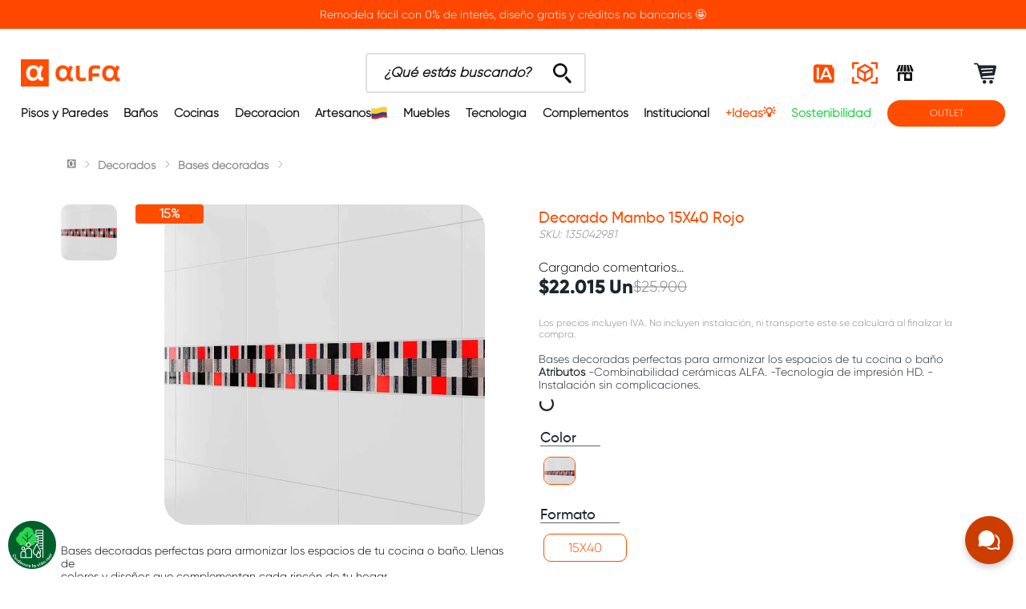

--- FILE ---
content_type: text/css
request_url: https://alfagresalfa.vtexassets.com/_v/public/assets/v1/bundle/css/asset.min.css?v=3&files=theme,alfagresalfa.alfagresalfa@12.0.90$style.common,alfagresalfa.alfagresalfa@12.0.90$style.small,alfagresalfa.alfagresalfa@12.0.90$style.notsmall,alfagresalfa.alfagresalfa@12.0.90$style.large,alfagresalfa.alfagresalfa@12.0.90$style.xlarge&files=fonts,989db2448f309bfdd99b513f37c84b8f5794d2b5&files=npm,animate.css@3.7.0/animate.min.css&files=react~vtex.render-runtime@8.136.1,common&files=react~vtex.store-components@3.178.5,Container,4,SearchBar,Logo,2,ProductImages,SKUSelector,DiscountBadge,ProductSpecifications,3&files=react~vtex.styleguide@9.146.16,0,29,15,1,Spinner,NumericStepper,Tooltip,27&files=react~vtex.flex-layout@0.21.5,0&files=react~vtex.admin-pages@4.59.0,HighlightOverlay&files=react~vtex.reviews-and-ratings@2.13.0,0&files=react~alfagresalfa.chat@0.0.4,Chat&files=react~alfagresalfa.components@10.3.82,NotificationBar,Countdown,OffersHeader,HeaderIcons,0,shortDescription,Especifications&files=react~vtex.modal-layout@0.14.2,0,ModalHeader&files=react~vtex.rich-text@0.16.1,index&files=react~vtex.product-identifier@0.5.0,ProductIdentifierProduct&files=react~vtex.slider@0.8.3,0&files=react~vtex.shelf@1.49.0,0&files=react~vtex.search@2.18.8,Autocomplete&files=react~vtex.wish-list@1.18.2,AddProductBtn&files=react~vtex.minicart@2.68.0,Minicart&files=react~vtex.availability-notify@1.13.1,AvailabilityNotifier&files=react~vtex.product-customizer@2.12.4,ProductAssemblyOptionInputValues&files=react~vtex.product-summary@2.91.1,ProductSummaryImage&files=react~vtex.login@2.69.1,1&files=overrides,vtex.product-list@0.37.5$overrides,alfagresalfa.kit-look@0.0.7$overrides,vtex.shelf-components@0.10.1$overrides,vtex.minicart@2.68.0$overrides,vtex.product-comparison@0.20.0$overrides,alfagresalfa.alfagresalfa@12.0.90$overrides,alfagresalfa.alfagresalfa@12.0.90$fonts&workspace=master
body_size: 97838
content:
@import url(https://fonts.googleapis.com/css2?family=Poppins:ital,wght@0,100;0,200;0,300;0,400;0,500;0,600;0,700;0,800;0,900;1,100;1,200;1,300;1,400;1,500;1,600;1,700;1,800;1,900&display=swap);html{line-height:1.15;-ms-text-size-adjust:100%;-webkit-text-size-adjust:100%}body{margin:0}article,aside,footer,header,nav,section{display:block}h1{font-size:2em;margin:.67em 0}figcaption,figure,main{display:block}figure{margin:1em 40px}hr{box-sizing:content-box;height:0;overflow:visible}pre{font-family:monospace,monospace;font-size:1em}a{background-color:transparent;-webkit-text-decoration-skip:objects}abbr[title]{border-bottom:none;text-decoration:underline;-webkit-text-decoration:underline dotted;text-decoration:underline dotted}b,strong{font-weight:inherit;font-weight:bolder}code,kbd,samp{font-family:monospace,monospace;font-size:1em}dfn{font-style:italic}mark{background-color:#ff0;color:#000}small{font-size:80%}sub,sup{font-size:75%;line-height:0;position:relative;vertical-align:baseline}sub{bottom:-.25em}sup{top:-.5em}audio,video{display:inline-block}audio:not([controls]){display:none;height:0}img{border-style:none}svg:not(:root){overflow:hidden}button,input,optgroup,select,textarea{font-family:sans-serif;font-size:100%;line-height:1.15;margin:0}button,input{overflow:visible}button,select{text-transform:none}[type=reset],[type=submit],button,html [type=button]{-webkit-appearance:button}[type=button]::-moz-focus-inner,[type=reset]::-moz-focus-inner,[type=submit]::-moz-focus-inner,button::-moz-focus-inner{border-style:none;padding:0}[type=button]:-moz-focusring,[type=reset]:-moz-focusring,[type=submit]:-moz-focusring,button:-moz-focusring{outline:1px dotted ButtonText}fieldset{padding:.35em .75em .625em}legend{box-sizing:border-box;color:inherit;display:table;max-width:100%;padding:0;white-space:normal}progress{display:inline-block;vertical-align:baseline}textarea{overflow:auto}[type=checkbox],[type=radio]{box-sizing:border-box;padding:0}[type=number]::-webkit-inner-spin-button,[type=number]::-webkit-outer-spin-button{height:auto}[type=search]{-webkit-appearance:textfield;outline-offset:-2px}[type=search]::-webkit-search-cancel-button,[type=search]::-webkit-search-decoration{-webkit-appearance:none}::-webkit-file-upload-button{-webkit-appearance:button;font:inherit}details,menu{display:block}summary{display:list-item}canvas{display:inline-block}[hidden],template{display:none}.aspect-ratio{height:0;position:relative}.aspect-ratio--16x9{padding-bottom:56.25%}.aspect-ratio--9x16{padding-bottom:177.77%}.aspect-ratio--4x3{padding-bottom:75%}.aspect-ratio--3x4{padding-bottom:133.33%}.aspect-ratio--6x4{padding-bottom:66.6%}.aspect-ratio--4x6{padding-bottom:150%}.aspect-ratio--8x5{padding-bottom:62.5%}.aspect-ratio--5x8{padding-bottom:160%}.aspect-ratio--7x5{padding-bottom:71.42%}.aspect-ratio--5x7{padding-bottom:140%}.aspect-ratio--1x1{padding-bottom:100%}.aspect-ratio--object{position:absolute;top:0;right:0;bottom:0;left:0;width:100%;height:100%;z-index:100}.bg-rebel-pink{background-color:#f71963}.bg-heavy-rebel-pink{background-color:#dd1659}.bg-elite-purple{background-color:#8914cc}.bg-near-black{background-color:#3f3f40}.bg-dark-gray{background-color:#585959}.bg-mid-gray{background-color:#727273}.bg-gray{background-color:#979899}.bg-silver{background-color:#cacbcc}.bg-light-gray{background-color:#e3e4e6}.bg-light-silver{background-color:#f2f4f5}.bg-near-white{background-color:#f7f9fa}.bg-white{background-color:#fff}.bg-washed-blue{background-color:#edf4fa}.bg-light-blue{background-color:#cce8ff}.bg-blue{background-color:#368df7}.bg-heavy-blue{background-color:#2a6dbf}.bg-light-marine{background-color:#3d5980}.bg-marine{background-color:#25354d}.bg-serious-black{background-color:#142032}.bg-green{background-color:#8bc34a}.bg-washed-green{background-color:#eafce3}.bg-red{background-color:#ff4c4c}.bg-washed-red{background-color:#ffe6e6}.bg-yellow{background-color:#ffb100}.bg-washed-yellow{background-color:#fff6e0}.bg-black-90{background-color:rgba(0,0,0,.9)}.bg-black-80{background-color:rgba(0,0,0,.8)}.bg-black-70{background-color:rgba(0,0,0,.7)}.bg-black-60{background-color:rgba(0,0,0,.6)}.bg-black-50{background-color:rgba(0,0,0,.5)}.bg-black-40{background-color:rgba(0,0,0,.4)}.bg-black-30{background-color:rgba(0,0,0,.3)}.bg-black-20{background-color:rgba(0,0,0,.2)}.bg-black-10{background-color:rgba(0,0,0,.1)}.bg-black-05{background-color:transparent}.bg-black-025{background-color:rgba(0,0,0,.025)}.bg-black-0125{background-color:rgba(0,0,0,.0125)}.bg-white-90{background-color:hsla(0,0%,100%,.9)}.bg-white-80{background-color:hsla(0,0%,100%,.8)}.bg-white-70{background-color:hsla(0,0%,100%,.7)}.bg-white-60{background-color:hsla(0,0%,100%,.6)}.bg-white-50{background-color:hsla(0,0%,100%,.5)}.bg-white-40{background-color:hsla(0,0%,100%,.4)}.bg-white-30{background-color:hsla(0,0%,100%,.3)}.bg-white-20{background-color:hsla(0,0%,100%,.2)}.bg-white-10{background-color:hsla(0,0%,100%,.1)}.bg-white-05{background-color:hsla(0,0%,100%,.05)}.bg-white-025{background-color:hsla(0,0%,100%,.025)}.bg-white-0125{background-color:hsla(0,0%,100%,.0125)}.bg-orange{background-color:#ff4d00}.bg-base{background-color:#fff}.bg-action-primary,.bg-base--inverted{background-color:#000}.bg-action-secondary{background-color:#fff}.bg-emphasis{background-color:#f71963}.bg-disabled{background-color:#f2f4f5}.bg-success{background-color:#8bc34a}.bg-success--faded{background-color:#eafce3}.bg-danger{background-color:#ff4c4c}.bg-danger--faded{background-color:#ffe6e6}.bg-warning{background-color:#ffb100}.bg-warning--faded{background-color:#fff6e0}.bg-muted-1{background-color:#727273}.bg-muted-2{background-color:#979899}.bg-muted-3{background-color:#cacbcc}.bg-muted-4{background-color:#e3e4e6}.bg-muted-5{background-color:#f2f4f5}.bg-transparent{background-color:transparent}.cover{background-size:cover!important}.contain{background-size:contain!important}.bg-center{background-position:50%}.bg-center,.bg-top{background-repeat:no-repeat}.bg-top{background-position:top}.bg-right{background-position:100%}.bg-bottom,.bg-right{background-repeat:no-repeat}.bg-bottom{background-position:bottom}.bg-left{background-repeat:no-repeat;background-position:0}.ba{border-style:solid;border-width:1px}.bt{border-top-style:solid;border-top-width:1px}.br{border-right-style:solid;border-right-width:1px}.bb{border-bottom-style:solid;border-bottom-width:1px}.bl{border-left-style:solid;border-left-width:1px}.bn{border-style:none;border-width:0}.b--rebel-pink{border-color:#f71963}.b--heavy-rebel-pink{border-color:#dd1659}.b--elite-purple{border-color:#8914cc}.b--near-black{border-color:#3f3f40}.b--dark-gray{border-color:#585959}.b--mid-gray{border-color:#727273}.b--gray{border-color:#979899}.b--silver{border-color:#cacbcc}.b--light-gray{border-color:#e3e4e6}.b--light-silver{border-color:#f2f4f5}.b--near-white{border-color:#f7f9fa}.b--white{border-color:#fff}.b--washed-blue{border-color:#edf4fa}.b--light-blue{border-color:#cce8ff}.b--blue{border-color:#368df7}.b--heavy-blue{border-color:#2a6dbf}.b--light-marine{border-color:#3d5980}.b--marine{border-color:#25354d}.b--serious-black{border-color:#142032}.b--green{border-color:#8bc34a}.b--washed-green{border-color:#eafce3}.b--red{border-color:#ff4c4c}.b--washed-red{border-color:#ffe6e6}.b--yellow{border-color:#ffb100}.b--washed-yellow{border-color:#fff6e0}.b--black-90{border-color:rgba(0,0,0,.9)}.b--black-80{border-color:rgba(0,0,0,.8)}.b--black-70{border-color:rgba(0,0,0,.7)}.b--black-60{border-color:rgba(0,0,0,.6)}.b--black-50{border-color:rgba(0,0,0,.5)}.b--black-40{border-color:rgba(0,0,0,.4)}.b--black-30{border-color:rgba(0,0,0,.3)}.b--black-20{border-color:rgba(0,0,0,.2)}.b--black-10{border-color:rgba(0,0,0,.1)}.b--black-05{border-color:transparent}.b--black-025{border-color:rgba(0,0,0,.025)}.b--black-0125{border-color:rgba(0,0,0,.0125)}.b--white-90{border-color:hsla(0,0%,100%,.9)}.b--white-80{border-color:hsla(0,0%,100%,.8)}.b--white-70{border-color:hsla(0,0%,100%,.7)}.b--white-60{border-color:hsla(0,0%,100%,.6)}.b--white-50{border-color:hsla(0,0%,100%,.5)}.b--white-40{border-color:hsla(0,0%,100%,.4)}.b--white-30{border-color:hsla(0,0%,100%,.3)}.b--white-20{border-color:hsla(0,0%,100%,.2)}.b--white-10{border-color:hsla(0,0%,100%,.1)}.b--white-05{border-color:hsla(0,0%,100%,.05)}.b--white-025{border-color:hsla(0,0%,100%,.025)}.b--white-0125{border-color:hsla(0,0%,100%,.0125)}.b--orange{border-color:#ff4d00}.b--action-primary{border-color:#000}.b--action-secondary{border-color:#eef3f7}.b--emphasis{border-color:#f71963}.b--disabled{border-color:#e3e4e6}.b--success{border-color:#8bc34a}.b--success--faded{border-color:#eafce3}.b--danger{border-color:#ff4c4c}.b--danger--faded{border-color:#ffe6e6}.b--warning{border-color:#ffb100}.b--warning--faded{border-color:#fff6e0}.b--muted-1{border-color:#727273}.b--muted-2{border-color:#979899}.b--muted-3{border-color:#cacbcc}.b--muted-4{border-color:#e3e4e6}.b--muted-5{border-color:#f2f4f5}.b--transparent{border-color:transparent}.br0{border-radius:0}.br1{border-radius:.125rem}.br2{border-radius:.25rem}.br3{border-radius:.5rem}.br4{border-radius:1rem}.br-100{border-radius:100%}.br-pill{border-radius:9999px}.br--bottom{border-top-left-radius:0;border-top-right-radius:0}.br--top{border-bottom-right-radius:0}.br--right,.br--top{border-bottom-left-radius:0}.br--right{border-top-left-radius:0}.br--left{border-top-right-radius:0;border-bottom-right-radius:0}.b--dotted{border-style:dotted}.b--dashed{border-style:dashed}.b--solid{border-style:solid}.b--none{border-style:none}.bw0{border-width:0}.bw1{border-width:.125rem}.bw2{border-width:.25rem}.bw3{border-width:.5rem}.bw4{border-width:1rem}.bw5{border-width:2rem}.bt-0{border-top-width:0}.br-0{border-right-width:0}.bb-0{border-bottom-width:0}.bl-0{border-left-width:0}.shadow-1{box-shadow:0 0 4px 2px rgba(0,0,0,.2)}.shadow-2{box-shadow:0 0 8px 2px rgba(0,0,0,.2)}.shadow-3{box-shadow:2px 2px 4px 2px rgba(0,0,0,.2)}.shadow-4{box-shadow:2px 2px 8px 0 rgba(0,0,0,.2)}.shadow-5{box-shadow:4px 4px 8px 0 rgba(0,0,0,.2)}.border-box,a,article,aside,blockquote,body,code,dd,div,dl,dt,fieldset,figcaption,figure,footer,form,h1,h2,h3,h4,h5,h6,header,html,input[type=email],input[type=number],input[type=password],input[type=tel],input[type=text],input[type=url],legend,li,main,nav,ol,p,pre,section,table,td,textarea,th,tr,ul{box-sizing:border-box}.pre{overflow-x:auto;overflow-y:hidden;overflow:scroll}.pa0{padding:0}.ma0,.na0{margin:0}.pl0{padding-left:0}.ml0,.nl0{margin-left:0}.pr0{padding-right:0}.mr0,.nr0{margin-right:0}.pt0{padding-top:0}.mt0,.nt0{margin-top:0}.pb0{padding-bottom:0}.mb0,.nb0{margin-bottom:0}.pv0{padding-top:0;padding-bottom:0}.mv0,.nv0{margin-top:0;margin-bottom:0}.ph0{padding-left:0;padding-right:0}.mh0,.nh0{margin-left:0;margin-right:0}.pa1{padding:.125rem}.ma1{margin:.125rem}.na1{margin:-.125rem}.pl1{padding-left:.125rem}.ml1{margin-left:.125rem}.nl1{margin-left:-.125rem}.pr1{padding-right:.125rem}.mr1{margin-right:.125rem}.nr1{margin-right:-.125rem}.pt1{padding-top:.125rem}.mt1{margin-top:.125rem}.nt1{margin-top:-.125rem}.pb1{padding-bottom:.125rem}.mb1{margin-bottom:.125rem}.nb1{margin-bottom:-.125rem}.pv1{padding-top:.125rem;padding-bottom:.125rem}.mv1{margin-top:.125rem;margin-bottom:.125rem}.nv1{margin-top:-.125rem;margin-bottom:-.125rem}.ph1{padding-left:.125rem;padding-right:.125rem}.mh1{margin-left:.125rem;margin-right:.125rem}.nh1{margin-left:-.125rem;margin-right:-.125rem}.pa2{padding:.25rem}.ma2{margin:.25rem}.na2{margin:-.25rem}.pl2{padding-left:.25rem}.ml2{margin-left:.25rem}.nl2{margin-left:-.25rem}.pr2{padding-right:.25rem}.mr2{margin-right:.25rem}.nr2{margin-right:-.25rem}.pt2{padding-top:.25rem}.mt2{margin-top:.25rem}.nt2{margin-top:-.25rem}.pb2{padding-bottom:.25rem}.mb2{margin-bottom:.25rem}.nb2{margin-bottom:-.25rem}.pv2{padding-top:.25rem;padding-bottom:.25rem}.mv2{margin-top:.25rem;margin-bottom:.25rem}.nv2{margin-top:-.25rem;margin-bottom:-.25rem}.ph2{padding-left:.25rem;padding-right:.25rem}.mh2{margin-left:.25rem;margin-right:.25rem}.nh2{margin-left:-.25rem;margin-right:-.25rem}.pa3{padding:.5rem}.ma3{margin:.5rem}.na3{margin:-.5rem}.pl3{padding-left:.5rem}.ml3{margin-left:.5rem}.nl3{margin-left:-.5rem}.pr3{padding-right:.5rem}.mr3{margin-right:.5rem}.nr3{margin-right:-.5rem}.pt3{padding-top:.5rem}.mt3{margin-top:.5rem}.nt3{margin-top:-.5rem}.pb3{padding-bottom:.5rem}.mb3{margin-bottom:.5rem}.nb3{margin-bottom:-.5rem}.pv3{padding-top:.5rem;padding-bottom:.5rem}.mv3{margin-top:.5rem;margin-bottom:.5rem}.nv3{margin-top:-.5rem;margin-bottom:-.5rem}.ph3{padding-left:.5rem;padding-right:.5rem}.mh3{margin-left:.5rem;margin-right:.5rem}.nh3{margin-left:-.5rem;margin-right:-.5rem}.pa4{padding:.75rem}.ma4{margin:.75rem}.na4{margin:-.75rem}.pl4{padding-left:.75rem}.ml4{margin-left:.75rem}.nl4{margin-left:-.75rem}.pr4{padding-right:.75rem}.mr4{margin-right:.75rem}.nr4{margin-right:-.75rem}.pt4{padding-top:.75rem}.mt4{margin-top:.75rem}.nt4{margin-top:-.75rem}.pb4{padding-bottom:.75rem}.mb4{margin-bottom:.75rem}.nb4{margin-bottom:-.75rem}.pv4{padding-top:.75rem;padding-bottom:.75rem}.mv4{margin-top:.75rem;margin-bottom:.75rem}.nv4{margin-top:-.75rem;margin-bottom:-.75rem}.ph4{padding-left:.75rem;padding-right:.75rem}.mh4{margin-left:.75rem;margin-right:.75rem}.nh4{margin-left:-.75rem;margin-right:-.75rem}.pa5{padding:1rem}.ma5{margin:1rem}.na5{margin:-1rem}.pl5{padding-left:1rem}.ml5{margin-left:1rem}.nl5{margin-left:-1rem}.pr5{padding-right:1rem}.mr5{margin-right:1rem}.nr5{margin-right:-1rem}.pt5{padding-top:1rem}.mt5{margin-top:1rem}.nt5{margin-top:-1rem}.pb5{padding-bottom:1rem}.mb5{margin-bottom:1rem}.nb5{margin-bottom:-1rem}.pv5{padding-top:1rem;padding-bottom:1rem}.mv5{margin-top:1rem;margin-bottom:1rem}.nv5{margin-top:-1rem;margin-bottom:-1rem}.ph5{padding-left:1rem;padding-right:1rem}.mh5{margin-left:1rem;margin-right:1rem}.nh5{margin-left:-1rem;margin-right:-1rem}.pa6{padding:1.5rem}.ma6{margin:1.5rem}.na6{margin:-1.5rem}.pl6{padding-left:1.5rem}.ml6{margin-left:1.5rem}.nl6{margin-left:-1.5rem}.pr6{padding-right:1.5rem}.mr6{margin-right:1.5rem}.nr6{margin-right:-1.5rem}.pt6{padding-top:1.5rem}.mt6{margin-top:1.5rem}.nt6{margin-top:-1.5rem}.pb6{padding-bottom:1.5rem}.mb6{margin-bottom:1.5rem}.nb6{margin-bottom:-1.5rem}.pv6{padding-top:1.5rem;padding-bottom:1.5rem}.mv6{margin-top:1.5rem;margin-bottom:1.5rem}.nv6{margin-top:-1.5rem;margin-bottom:-1.5rem}.ph6{padding-left:1.5rem;padding-right:1.5rem}.mh6{margin-left:1.5rem;margin-right:1.5rem}.nh6{margin-left:-1.5rem;margin-right:-1.5rem}.pa7{padding:2rem}.ma7{margin:2rem}.na7{margin:-2rem}.pl7{padding-left:2rem}.ml7{margin-left:2rem}.nl7{margin-left:-2rem}.pr7{padding-right:2rem}.mr7{margin-right:2rem}.nr7{margin-right:-2rem}.pt7{padding-top:2rem}.mt7{margin-top:2rem}.nt7{margin-top:-2rem}.pb7{padding-bottom:2rem}.mb7{margin-bottom:2rem}.nb7{margin-bottom:-2rem}.pv7{padding-top:2rem;padding-bottom:2rem}.mv7{margin-top:2rem;margin-bottom:2rem}.nv7{margin-top:-2rem;margin-bottom:-2rem}.ph7{padding-left:2rem;padding-right:2rem}.mh7{margin-left:2rem;margin-right:2rem}.nh7{margin-left:-2rem;margin-right:-2rem}.pa8{padding:3rem}.ma8{margin:3rem}.na8{margin:-3rem}.pl8{padding-left:3rem}.ml8{margin-left:3rem}.nl8{margin-left:-3rem}.pr8{padding-right:3rem}.mr8{margin-right:3rem}.nr8{margin-right:-3rem}.pt8{padding-top:3rem}.mt8{margin-top:3rem}.nt8{margin-top:-3rem}.pb8{padding-bottom:3rem}.mb8{margin-bottom:3rem}.nb8{margin-bottom:-3rem}.pv8{padding-top:3rem;padding-bottom:3rem}.mv8{margin-top:3rem;margin-bottom:3rem}.nv8{margin-top:-3rem;margin-bottom:-3rem}.ph8{padding-left:3rem;padding-right:3rem}.mh8{margin-left:3rem;margin-right:3rem}.nh8{margin-left:-3rem;margin-right:-3rem}.pa9{padding:4rem}.ma9{margin:4rem}.na9{margin:-4rem}.pl9{padding-left:4rem}.ml9{margin-left:4rem}.nl9{margin-left:-4rem}.pr9{padding-right:4rem}.mr9{margin-right:4rem}.nr9{margin-right:-4rem}.pt9{padding-top:4rem}.mt9{margin-top:4rem}.nt9{margin-top:-4rem}.pb9{padding-bottom:4rem}.mb9{margin-bottom:4rem}.nb9{margin-bottom:-4rem}.pv9{padding-top:4rem;padding-bottom:4rem}.mv9{margin-top:4rem;margin-bottom:4rem}.nv9{margin-top:-4rem;margin-bottom:-4rem}.ph9{padding-left:4rem;padding-right:4rem}.mh9{margin-left:4rem;margin-right:4rem}.nh9{margin-left:-4rem;margin-right:-4rem}.pa10{padding:8rem}.ma10{margin:8rem}.na10{margin:-8rem}.pl10{padding-left:8rem}.ml10{margin-left:8rem}.nl10{margin-left:-8rem}.pr10{padding-right:8rem}.mr10{margin-right:8rem}.nr10{margin-right:-8rem}.pt10{padding-top:8rem}.mt10{margin-top:8rem}.nt10{margin-top:-8rem}.pb10{padding-bottom:8rem}.mb10{margin-bottom:8rem}.nb10{margin-bottom:-8rem}.pv10{padding-top:8rem;padding-bottom:8rem}.mv10{margin-top:8rem;margin-bottom:8rem}.nv10{margin-top:-8rem;margin-bottom:-8rem}.ph10{padding-left:8rem;padding-right:8rem}.mh10{margin-left:8rem;margin-right:8rem}.nh10{margin-left:-8rem;margin-right:-8rem}.pa11{padding:16rem}.ma11{margin:16rem}.na11{margin:-16rem}.pl11{padding-left:16rem}.ml11{margin-left:16rem}.nl11{margin-left:-16rem}.pr11{padding-right:16rem}.mr11{margin-right:16rem}.nr11{margin-right:-16rem}.pt11{padding-top:16rem}.mt11{margin-top:16rem}.nt11{margin-top:-16rem}.pb11{padding-bottom:16rem}.mb11{margin-bottom:16rem}.nb11{margin-bottom:-16rem}.pv11{padding-top:16rem;padding-bottom:16rem}.mv11{margin-top:16rem;margin-bottom:16rem}.nv11{margin-top:-16rem;margin-bottom:-16rem}.ph11{padding-left:16rem;padding-right:16rem}.mh11{margin-left:16rem;margin-right:16rem}.nh11{margin-left:-16rem;margin-right:-16rem}.top-0{top:0}.right-0{right:0}.bottom-0{bottom:0}.left-0{left:0}.top-1{top:1rem}.right-1{right:1rem}.bottom-1{bottom:1rem}.left-1{left:1rem}.top-2{top:2rem}.right-2{right:2rem}.bottom-2{bottom:2rem}.left-2{left:2rem}.top--1{top:-1rem}.right--1{right:-1rem}.bottom--1{bottom:-1rem}.left--1{left:-1rem}.top--2{top:-2rem}.right--2{right:-2rem}.bottom--2{bottom:-2rem}.left--2{left:-2rem}.absolute--fill{top:0;right:0;bottom:0;left:0}.cf:after,.cf:before{content:" ";display:table}.cf:after{clear:both}.cf{*zoom:1}.cl{clear:left}.cr{clear:right}.cb{clear:both}.cn{clear:none}.dn{display:none}.di{display:inline}.db{display:block}.dib{display:inline-block}.dit{display:inline-table}.dt{display:table}.dtc{display:table-cell}.dt-row{display:table-row}.dt-row-group{display:table-row-group}.dt-column{display:table-column}.dt-column-group{display:table-column-group}.dt--fixed{table-layout:fixed;width:100%}.flex{display:-webkit-box;display:flex}.inline-flex{display:-webkit-inline-box;display:inline-flex}.flex-auto{-webkit-box-flex:1;flex:1 1 auto;min-width:0;min-height:0}.flex-none{-webkit-box-flex:0;flex:none}.flex-column{-webkit-box-orient:vertical;flex-direction:column}.flex-column,.flex-row{-webkit-box-direction:normal}.flex-row{-webkit-box-orient:horizontal;flex-direction:row}.flex-wrap{flex-wrap:wrap}.flex-nowrap{flex-wrap:nowrap}.flex-wrap-reverse{flex-wrap:wrap-reverse}.flex-column-reverse{-webkit-box-orient:vertical;-webkit-box-direction:reverse;flex-direction:column-reverse}.flex-row-reverse{-webkit-box-orient:horizontal;-webkit-box-direction:reverse;flex-direction:row-reverse}.items-start{-webkit-box-align:start;align-items:flex-start}.items-end{-webkit-box-align:end;align-items:flex-end}.items-center{-webkit-box-align:center;align-items:center}.items-baseline{-webkit-box-align:baseline;align-items:baseline}.items-stretch{-webkit-box-align:stretch;align-items:stretch}.self-start{align-self:flex-start}.self-end{align-self:flex-end}.self-center{align-self:center}.self-baseline{align-self:baseline}.self-stretch{align-self:stretch}.justify-start{-webkit-box-pack:start;justify-content:flex-start}.justify-end{-webkit-box-pack:end;justify-content:flex-end}.justify-center{-webkit-box-pack:center;justify-content:center}.justify-between{-webkit-box-pack:justify;justify-content:space-between}.justify-around{justify-content:space-around}.content-start{align-content:flex-start}.content-end{align-content:flex-end}.content-center{align-content:center}.content-between{align-content:space-between}.content-around{align-content:space-around}.content-stretch{align-content:stretch}.order-0{-webkit-box-ordinal-group:1;order:0}.order-1{-webkit-box-ordinal-group:2;order:1}.order-2{-webkit-box-ordinal-group:3;order:2}.order-3{-webkit-box-ordinal-group:4;order:3}.order-4{-webkit-box-ordinal-group:5;order:4}.order-5{-webkit-box-ordinal-group:6;order:5}.order-6{-webkit-box-ordinal-group:7;order:6}.order-7{-webkit-box-ordinal-group:8;order:7}.order-8{-webkit-box-ordinal-group:9;order:8}.order-last{-webkit-box-ordinal-group:100000;order:99999}.flex-grow-0{-webkit-box-flex:0;flex-grow:0}.flex-grow-1{-webkit-box-flex:1;flex-grow:1}.flex-shrink-0{flex-shrink:0}.flex-shrink-1{flex-shrink:1}.fl{float:left}.fl,.fr{_display:inline}.fr{float:right}.fn{float:none}body,button,input,optgroup,select,textarea{-webkit-font-smoothing:antialiased;-moz-osx-font-smoothing:grayscale}.sans-serif,body,button,input,optgroup,select,textarea{font-family:-apple-system,BlinkMacSystemFont,avenir next,avenir,helvetica neue,helvetica,ubuntu,roboto,noto,segoe ui,arial,sans-serif}.code,code{font-family:Consolas,monaco,monospace}.i{font-style:italic}.fs-normal{font-style:normal}.input-reset{-webkit-appearance:none;-moz-appearance:none}.button-reset::-moz-focus-inner,.input-reset::-moz-focus-inner{border:0;padding:0}.link{text-decoration:none}.link,.link:active,.link:focus,.link:hover,.link:link,.link:visited{-webkit-transition:color .15s ease-in;transition:color .15s ease-in}.link:focus{outline:1px dotted currentColor}.list{list-style-type:none}.h1{height:1rem}.h2{height:2rem}.h3{height:4rem}.h4{height:8rem}.h5{height:16rem}.h-25{height:25%}.h-50{height:50%}.h-75{height:75%}.h-100{height:100%}.min-h-100{min-height:100%}.vh-25{height:25vh}.vh-50{height:50vh}.vh-75{height:75vh}.vh-100{height:100vh}.min-vh-100{min-height:100vh}.h-auto{height:auto}.h-inherit{height:inherit}.h-small{height:2rem;box-sizing:border-box}.min-h-small{min-height:2rem;box-sizing:border-box}.h-regular{height:2.5rem;box-sizing:border-box}.min-h-regular{min-height:2.5rem;box-sizing:border-box}.h-large{height:3rem;box-sizing:border-box}.min-h-large{min-height:3rem;box-sizing:border-box}.rebel-pink{color:#f71963}.heavy-rebel-pink{color:#dd1659}.elite-purple{color:#8914cc}.near-black{color:#3f3f40}.dark-gray{color:#585959}.mid-gray{color:#727273}.gray{color:#979899}.silver{color:#cacbcc}.light-gray{color:#e3e4e6}.light-silver{color:#f2f4f5}.near-white{color:#f7f9fa}.white{color:#fff}.washed-blue{color:#edf4fa}.light-blue{color:#cce8ff}.blue{color:#368df7}.heavy-blue{color:#2a6dbf}.light-marine{color:#3d5980}.marine{color:#25354d}.serious-black{color:#142032}.green{color:#8bc34a}.washed-green{color:#eafce3}.red{color:#ff4c4c}.washed-red{color:#ffe6e6}.yellow{color:#ffb100}.washed-yellow{color:#fff6e0}.black-90{color:rgba(0,0,0,.9)}.black-80{color:rgba(0,0,0,.8)}.black-70{color:rgba(0,0,0,.7)}.black-60{color:rgba(0,0,0,.6)}.black-50{color:rgba(0,0,0,.5)}.black-40{color:rgba(0,0,0,.4)}.black-30{color:rgba(0,0,0,.3)}.black-20{color:rgba(0,0,0,.2)}.black-10{color:rgba(0,0,0,.1)}.black-05{color:transparent}.black-025{color:rgba(0,0,0,.025)}.black-0125{color:rgba(0,0,0,.0125)}.white-90{color:hsla(0,0%,100%,.9)}.white-80{color:hsla(0,0%,100%,.8)}.white-70{color:hsla(0,0%,100%,.7)}.white-60{color:hsla(0,0%,100%,.6)}.white-50{color:hsla(0,0%,100%,.5)}.white-40{color:hsla(0,0%,100%,.4)}.white-30{color:hsla(0,0%,100%,.3)}.white-20{color:hsla(0,0%,100%,.2)}.white-10{color:hsla(0,0%,100%,.1)}.white-05{color:hsla(0,0%,100%,.05)}.white-025{color:hsla(0,0%,100%,.025)}.white-0125{color:hsla(0,0%,100%,.0125)}.orange{color:#ff4d00}.c-action-primary{color:#000}.c-action-secondary{color:#eef3f7}.c-link{color:#000}.c-emphasis{color:#f71963}.c-disabled{color:#979899}.c-success{color:#8bc34a}.c-success--faded{color:#eafce3}.c-danger{color:#ff4c4c}.c-danger--faded{color:#ffe6e6}.c-warning{color:#ffb100}.c-warning--faded{color:#fff6e0}.c-muted-1{color:#727273}.c-muted-2{color:#979899}.c-muted-3{color:#cacbcc}.c-muted-4{color:#e3e4e6}.c-muted-5{color:#f2f4f5}.c-on-base{color:#3f3f40}.c-on-action-primary,.c-on-base--inverted{color:#fff}.c-on-action-secondary{color:#000}.c-on-emphasis{color:#fff}.c-on-disabled{color:#979899}.c-on-success{color:#fff}.c-on-success--faded{color:#3f3f40}.c-on-danger{color:#fff}.c-on-danger--faded{color:#3f3f40}.c-on-warning{color:#fff}.c-on-warning--faded{color:#1a1a1a}.c-on-muted-1,.c-on-muted-2{color:#fff}.c-on-muted-3,.c-on-muted-4,.c-on-muted-5{color:#3f3f40}.c-on-black{color:#121212}.c-on-1B262E{color:#1b262e}.c-on-white{color:#fff}.hover-rebel-pink:focus,.hover-rebel-pink:hover{color:#f71963}.hover-heavy-rebel-pink:focus,.hover-heavy-rebel-pink:hover{color:#dd1659}.hover-elite-purple:focus,.hover-elite-purple:hover{color:#8914cc}.hover-near-black:focus,.hover-near-black:hover{color:#3f3f40}.hover-dark-gray:focus,.hover-dark-gray:hover{color:#585959}.hover-mid-gray:focus,.hover-mid-gray:hover{color:#727273}.hover-gray:focus,.hover-gray:hover{color:#979899}.hover-silver:focus,.hover-silver:hover{color:#cacbcc}.hover-light-gray:focus,.hover-light-gray:hover{color:#e3e4e6}.hover-light-silver:focus,.hover-light-silver:hover{color:#f2f4f5}.hover-near-white:focus,.hover-near-white:hover{color:#f7f9fa}.hover-white:focus,.hover-white:hover{color:#fff}.hover-washed-blue:focus,.hover-washed-blue:hover{color:#edf4fa}.hover-light-blue:focus,.hover-light-blue:hover{color:#cce8ff}.hover-blue:focus,.hover-blue:hover{color:#368df7}.hover-heavy-blue:focus,.hover-heavy-blue:hover{color:#2a6dbf}.hover-light-marine:focus,.hover-light-marine:hover{color:#3d5980}.hover-marine:focus,.hover-marine:hover{color:#25354d}.hover-serious-black:focus,.hover-serious-black:hover{color:#142032}.hover-green:focus,.hover-green:hover{color:#8bc34a}.hover-washed-green:focus,.hover-washed-green:hover{color:#eafce3}.hover-red:focus,.hover-red:hover{color:#ff4c4c}.hover-washed-red:focus,.hover-washed-red:hover{color:#ffe6e6}.hover-yellow:focus,.hover-yellow:hover{color:#ffb100}.hover-washed-yellow:focus,.hover-washed-yellow:hover{color:#fff6e0}.hover-black-90:focus,.hover-black-90:hover{color:rgba(0,0,0,.9)}.hover-black-80:focus,.hover-black-80:hover{color:rgba(0,0,0,.8)}.hover-black-70:focus,.hover-black-70:hover{color:rgba(0,0,0,.7)}.hover-black-60:focus,.hover-black-60:hover{color:rgba(0,0,0,.6)}.hover-black-50:focus,.hover-black-50:hover{color:rgba(0,0,0,.5)}.hover-black-40:focus,.hover-black-40:hover{color:rgba(0,0,0,.4)}.hover-black-30:focus,.hover-black-30:hover{color:rgba(0,0,0,.3)}.hover-black-20:focus,.hover-black-20:hover{color:rgba(0,0,0,.2)}.hover-black-10:focus,.hover-black-10:hover{color:rgba(0,0,0,.1)}.hover-black-05:focus,.hover-black-05:hover{color:transparent}.hover-black-025:focus,.hover-black-025:hover{color:rgba(0,0,0,.025)}.hover-black-0125:focus,.hover-black-0125:hover{color:rgba(0,0,0,.0125)}.hover-white-90:focus,.hover-white-90:hover{color:hsla(0,0%,100%,.9)}.hover-white-80:focus,.hover-white-80:hover{color:hsla(0,0%,100%,.8)}.hover-white-70:focus,.hover-white-70:hover{color:hsla(0,0%,100%,.7)}.hover-white-60:focus,.hover-white-60:hover{color:hsla(0,0%,100%,.6)}.hover-white-50:focus,.hover-white-50:hover{color:hsla(0,0%,100%,.5)}.hover-white-40:focus,.hover-white-40:hover{color:hsla(0,0%,100%,.4)}.hover-white-30:focus,.hover-white-30:hover{color:hsla(0,0%,100%,.3)}.hover-white-20:focus,.hover-white-20:hover{color:hsla(0,0%,100%,.2)}.hover-white-10:focus,.hover-white-10:hover{color:hsla(0,0%,100%,.1)}.hover-white-05:focus,.hover-white-05:hover{color:hsla(0,0%,100%,.05)}.hover-white-025:focus,.hover-white-025:hover{color:hsla(0,0%,100%,.025)}.hover-white-0125:focus,.hover-white-0125:hover{color:hsla(0,0%,100%,.0125)}.hover-orange:focus,.hover-orange:hover{color:#ff4d00}.hover-bg-rebel-pink:focus,.hover-bg-rebel-pink:hover{background-color:#f71963}.hover-b--rebel-pink:focus,.hover-b--rebel-pink:hover{border-color:#f71963}.hover-bg-heavy-rebel-pink:focus,.hover-bg-heavy-rebel-pink:hover{background-color:#dd1659}.hover-b--heavy-rebel-pink:focus,.hover-b--heavy-rebel-pink:hover{border-color:#dd1659}.hover-bg-elite-purple:focus,.hover-bg-elite-purple:hover{background-color:#8914cc}.hover-b--elite-purple:focus,.hover-b--elite-purple:hover{border-color:#8914cc}.hover-bg-near-black:focus,.hover-bg-near-black:hover{background-color:#3f3f40}.hover-b--near-black:focus,.hover-b--near-black:hover{border-color:#3f3f40}.hover-bg-dark-gray:focus,.hover-bg-dark-gray:hover{background-color:#585959}.hover-b--dark-gray:focus,.hover-b--dark-gray:hover{border-color:#585959}.hover-bg-mid-gray:focus,.hover-bg-mid-gray:hover{background-color:#727273}.hover-b--mid-gray:focus,.hover-b--mid-gray:hover{border-color:#727273}.hover-bg-gray:focus,.hover-bg-gray:hover{background-color:#979899}.hover-b--gray:focus,.hover-b--gray:hover{border-color:#979899}.hover-bg-silver:focus,.hover-bg-silver:hover{background-color:#cacbcc}.hover-b--silver:focus,.hover-b--silver:hover{border-color:#cacbcc}.hover-bg-light-gray:focus,.hover-bg-light-gray:hover{background-color:#e3e4e6}.hover-b--light-gray:focus,.hover-b--light-gray:hover{border-color:#e3e4e6}.hover-bg-light-silver:focus,.hover-bg-light-silver:hover{background-color:#f2f4f5}.hover-b--light-silver:focus,.hover-b--light-silver:hover{border-color:#f2f4f5}.hover-bg-near-white:focus,.hover-bg-near-white:hover{background-color:#f7f9fa}.hover-b--near-white:focus,.hover-b--near-white:hover{border-color:#f7f9fa}.hover-bg-white:focus,.hover-bg-white:hover{background-color:#fff}.hover-b--white:focus,.hover-b--white:hover{border-color:#fff}.hover-bg-washed-blue:focus,.hover-bg-washed-blue:hover{background-color:#edf4fa}.hover-b--washed-blue:focus,.hover-b--washed-blue:hover{border-color:#edf4fa}.hover-bg-light-blue:focus,.hover-bg-light-blue:hover{background-color:#cce8ff}.hover-b--light-blue:focus,.hover-b--light-blue:hover{border-color:#cce8ff}.hover-bg-blue:focus,.hover-bg-blue:hover{background-color:#368df7}.hover-b--blue:focus,.hover-b--blue:hover{border-color:#368df7}.hover-bg-heavy-blue:focus,.hover-bg-heavy-blue:hover{background-color:#2a6dbf}.hover-b--heavy-blue:focus,.hover-b--heavy-blue:hover{border-color:#2a6dbf}.hover-bg-light-marine:focus,.hover-bg-light-marine:hover{background-color:#3d5980}.hover-b--light-marine:focus,.hover-b--light-marine:hover{border-color:#3d5980}.hover-bg-marine:focus,.hover-bg-marine:hover{background-color:#25354d}.hover-b--marine:focus,.hover-b--marine:hover{border-color:#25354d}.hover-bg-serious-black:focus,.hover-bg-serious-black:hover{background-color:#142032}.hover-b--serious-black:focus,.hover-b--serious-black:hover{border-color:#142032}.hover-bg-green:focus,.hover-bg-green:hover{background-color:#8bc34a}.hover-b--green:focus,.hover-b--green:hover{border-color:#8bc34a}.hover-bg-washed-green:focus,.hover-bg-washed-green:hover{background-color:#eafce3}.hover-b--washed-green:focus,.hover-b--washed-green:hover{border-color:#eafce3}.hover-bg-red:focus,.hover-bg-red:hover{background-color:#ff4c4c}.hover-b--red:focus,.hover-b--red:hover{border-color:#ff4c4c}.hover-bg-washed-red:focus,.hover-bg-washed-red:hover{background-color:#ffe6e6}.hover-b--washed-red:focus,.hover-b--washed-red:hover{border-color:#ffe6e6}.hover-bg-yellow:focus,.hover-bg-yellow:hover{background-color:#ffb100}.hover-b--yellow:focus,.hover-b--yellow:hover{border-color:#ffb100}.hover-bg-washed-yellow:focus,.hover-bg-washed-yellow:hover{background-color:#fff6e0}.hover-b--washed-yellow:focus,.hover-b--washed-yellow:hover{border-color:#fff6e0}.hover-bg-black-90:focus,.hover-bg-black-90:hover{background-color:rgba(0,0,0,.9)}.hover-b--black-90:focus,.hover-b--black-90:hover{border-color:rgba(0,0,0,.9)}.hover-bg-black-80:focus,.hover-bg-black-80:hover{background-color:rgba(0,0,0,.8)}.hover-b--black-80:focus,.hover-b--black-80:hover{border-color:rgba(0,0,0,.8)}.hover-bg-black-70:focus,.hover-bg-black-70:hover{background-color:rgba(0,0,0,.7)}.hover-b--black-70:focus,.hover-b--black-70:hover{border-color:rgba(0,0,0,.7)}.hover-bg-black-60:focus,.hover-bg-black-60:hover{background-color:rgba(0,0,0,.6)}.hover-b--black-60:focus,.hover-b--black-60:hover{border-color:rgba(0,0,0,.6)}.hover-bg-black-50:focus,.hover-bg-black-50:hover{background-color:rgba(0,0,0,.5)}.hover-b--black-50:focus,.hover-b--black-50:hover{border-color:rgba(0,0,0,.5)}.hover-bg-black-40:focus,.hover-bg-black-40:hover{background-color:rgba(0,0,0,.4)}.hover-b--black-40:focus,.hover-b--black-40:hover{border-color:rgba(0,0,0,.4)}.hover-bg-black-30:focus,.hover-bg-black-30:hover{background-color:rgba(0,0,0,.3)}.hover-b--black-30:focus,.hover-b--black-30:hover{border-color:rgba(0,0,0,.3)}.hover-bg-black-20:focus,.hover-bg-black-20:hover{background-color:rgba(0,0,0,.2)}.hover-b--black-20:focus,.hover-b--black-20:hover{border-color:rgba(0,0,0,.2)}.hover-bg-black-10:focus,.hover-bg-black-10:hover{background-color:rgba(0,0,0,.1)}.hover-b--black-10:focus,.hover-b--black-10:hover{border-color:rgba(0,0,0,.1)}.hover-bg-black-05:focus,.hover-bg-black-05:hover{background-color:transparent}.hover-b--black-05:focus,.hover-b--black-05:hover{border-color:transparent}.hover-bg-black-025:focus,.hover-bg-black-025:hover{background-color:rgba(0,0,0,.025)}.hover-b--black-025:focus,.hover-b--black-025:hover{border-color:rgba(0,0,0,.025)}.hover-bg-black-0125:focus,.hover-bg-black-0125:hover{background-color:rgba(0,0,0,.0125)}.hover-b--black-0125:focus,.hover-b--black-0125:hover{border-color:rgba(0,0,0,.0125)}.hover-bg-white-90:focus,.hover-bg-white-90:hover{background-color:hsla(0,0%,100%,.9)}.hover-b--white-90:focus,.hover-b--white-90:hover{border-color:hsla(0,0%,100%,.9)}.hover-bg-white-80:focus,.hover-bg-white-80:hover{background-color:hsla(0,0%,100%,.8)}.hover-b--white-80:focus,.hover-b--white-80:hover{border-color:hsla(0,0%,100%,.8)}.hover-bg-white-70:focus,.hover-bg-white-70:hover{background-color:hsla(0,0%,100%,.7)}.hover-b--white-70:focus,.hover-b--white-70:hover{border-color:hsla(0,0%,100%,.7)}.hover-bg-white-60:focus,.hover-bg-white-60:hover{background-color:hsla(0,0%,100%,.6)}.hover-b--white-60:focus,.hover-b--white-60:hover{border-color:hsla(0,0%,100%,.6)}.hover-bg-white-50:focus,.hover-bg-white-50:hover{background-color:hsla(0,0%,100%,.5)}.hover-b--white-50:focus,.hover-b--white-50:hover{border-color:hsla(0,0%,100%,.5)}.hover-bg-white-40:focus,.hover-bg-white-40:hover{background-color:hsla(0,0%,100%,.4)}.hover-b--white-40:focus,.hover-b--white-40:hover{border-color:hsla(0,0%,100%,.4)}.hover-bg-white-30:focus,.hover-bg-white-30:hover{background-color:hsla(0,0%,100%,.3)}.hover-b--white-30:focus,.hover-b--white-30:hover{border-color:hsla(0,0%,100%,.3)}.hover-bg-white-20:focus,.hover-bg-white-20:hover{background-color:hsla(0,0%,100%,.2)}.hover-b--white-20:focus,.hover-b--white-20:hover{border-color:hsla(0,0%,100%,.2)}.hover-bg-white-10:focus,.hover-bg-white-10:hover{background-color:hsla(0,0%,100%,.1)}.hover-b--white-10:focus,.hover-b--white-10:hover{border-color:hsla(0,0%,100%,.1)}.hover-bg-white-05:focus,.hover-bg-white-05:hover{background-color:hsla(0,0%,100%,.05)}.hover-b--white-05:focus,.hover-b--white-05:hover{border-color:hsla(0,0%,100%,.05)}.hover-bg-white-025:focus,.hover-bg-white-025:hover{background-color:hsla(0,0%,100%,.025)}.hover-b--white-025:focus,.hover-b--white-025:hover{border-color:hsla(0,0%,100%,.025)}.hover-bg-white-0125:focus,.hover-bg-white-0125:hover{background-color:hsla(0,0%,100%,.0125)}.hover-b--white-0125:focus,.hover-b--white-0125:hover{border-color:hsla(0,0%,100%,.0125)}.hover-bg-orange:focus,.hover-bg-orange:hover{background-color:#ff4d00}.hover-b--orange:focus,.hover-b--orange:hover{border-color:#ff4d00}.hover-bg-transparent:focus,.hover-bg-transparent:hover{background-color:transparent}.hover-b--transparent:focus,.hover-b--transparent:hover{border-color:transparent}.hover-c-action-primary:focus,.hover-c-action-primary:hover{color:#072c75}.hover-c-action-secondary:focus,.hover-c-action-secondary:hover{color:#fff}.hover-c-link:focus,.hover-c-link:hover{color:#ff4d00}.hover-c-emphasis:focus,.hover-c-emphasis:hover{color:#dd1659}.hover-c-success:focus,.hover-c-success:hover{color:#8bc34a}.hover-c-success--faded:focus,.hover-c-success--faded:hover{color:#eafce3}.hover-c-danger:focus,.hover-c-danger:hover{color:#e13232}.hover-c-danger--faded:focus,.hover-c-danger--faded:hover{color:#ffe6e6}.hover-c-warning:focus,.hover-c-warning:hover{color:#ffb100}.hover-c-warning--faded:focus,.hover-c-warning--faded:hover{color:#fff6e0}.hover-c-on-action-primary:focus,.hover-c-on-action-primary:hover{color:#fff}.hover-c-on-action-secondary:focus,.hover-c-on-action-secondary:hover{color:#000}.hover-c-on-emphasis:focus,.hover-c-on-emphasis:hover,.hover-c-on-success:focus,.hover-c-on-success:hover{color:#fff}.hover-c-on-success--faded:focus,.hover-c-on-success--faded:hover{color:#3f3f40}.hover-c-on-danger:focus,.hover-c-on-danger:hover{color:#fff}.hover-c-on-danger--faded:focus,.hover-c-on-danger--faded:hover{color:#3f3f40}.hover-c-on-warning:focus,.hover-c-on-warning:hover{color:#fff}.hover-c-on-warning--faded:focus,.hover-c-on-warning--faded:hover{color:#1a1a1a}.visited-c-link:visited{color:#0c389f}.hover-bg-action-primary:focus,.hover-bg-action-primary:hover{background-color:#072c75}.hover-bg-action-secondary:focus,.hover-bg-action-secondary:hover{background-color:#fff}.hover-bg-emphasis:focus,.hover-bg-emphasis:hover{background-color:#dd1659}.hover-bg-success:focus,.hover-bg-success:hover{background-color:#8bc34a}.hover-bg-success--faded:focus,.hover-bg-success--faded:hover{background-color:#eafce3}.hover-bg-danger:focus,.hover-bg-danger:hover{background-color:#e13232}.hover-bg-danger--faded:focus,.hover-bg-danger--faded:hover{background-color:#ffe6e6}.hover-bg-warning:focus,.hover-bg-warning:hover{background-color:#ffb100}.hover-bg-warning--faded:focus,.hover-bg-warning--faded:hover{background-color:#fff6e0}.hover-bg-muted-1:focus,.hover-bg-muted-1:hover{background-color:#727273}.hover-bg-muted-2:focus,.hover-bg-muted-2:hover{background-color:#979899}.hover-bg-muted-3:focus,.hover-bg-muted-3:hover{background-color:#cacbcc}.hover-bg-muted-4:focus,.hover-bg-muted-4:hover{background-color:#e3e4e6}.hover-bg-muted-5:focus,.hover-bg-muted-5:hover{background-color:#f2f4f5}.hover-b--action-primary:focus,.hover-b--action-primary:hover{border-color:#072c75}.hover-b--action-secondary:focus,.hover-b--action-secondary:hover{border-color:#fff}.hover-b--emphasis:focus,.hover-b--emphasis:hover{border-color:#dd1659}.hover-b--success:focus,.hover-b--success:hover{border-color:#8bc34a}.hover-b--success--faded:focus,.hover-b--success--faded:hover{border-color:#eafce3}.hover-b--danger:focus,.hover-b--danger:hover{border-color:#e13232}.hover-b--danger--faded:focus,.hover-b--danger--faded:hover{border-color:#ffe6e6}.hover-b--warning:focus,.hover-b--warning:hover{border-color:#ffb100}.hover-b--warning--faded:focus,.hover-b--warning--faded:hover{border-color:#fff6e0}.hover-b--muted-1:focus,.hover-b--muted-1:hover{border-color:#727273}.hover-b--muted-2:focus,.hover-b--muted-2:hover{border-color:#979899}.hover-b--muted-3:focus,.hover-b--muted-3:hover{border-color:#cacbcc}.hover-b--muted-4:focus,.hover-b--muted-4:hover{border-color:#e3e4e6}.hover-b--muted-5:focus,.hover-b--muted-5:hover{border-color:#f2f4f5}.active-c-link:active{color:#0c389f}.active-c-emphasis:active{color:#dd1659}.active-c-success:active{color:#8bc34a}.active-c-success--faded:active{color:#eafce3}.active-c-danger:active{color:#ff4c4c}.active-c-danger--faded:active{color:#ffe6e6}.active-c-warning:active{color:#ffb100}.active-c-warning--faded:active{color:#fff6e0}.active-c-on-action-primary:active{color:#fff}.active-c-on-action-secondary:active{color:#000}.active-c-on-emphasis:active,.active-c-on-success:active{color:#fff}.active-c-on-success--faded:active{color:#3f3f40}.active-c-on-danger:active{color:#fff}.active-c-on-danger--faded:active{color:#3f3f40}.active-c-on-warning:active{color:#fff}.active-c-on-warning--faded:active{color:#1a1a1a}.active-bg-action-primary:active{background-color:#0c389f}.active-bg-action-secondary:active{background-color:#d2defc}.active-bg-emphasis:active{background-color:#dd1659}.active-bg-success:active{background-color:#8bc34a}.active-bg-success--faded:active{background-color:#eafce3}.active-bg-danger:active{background-color:#ff4c4c}.active-bg-danger--faded:active{background-color:#ffe6e6}.active-bg-warning:active{background-color:#ffb100}.active-bg-warning--faded:active{background-color:#fff6e0}.active-bg-muted-1:active{background-color:#727273}.active-bg-muted-2:active{background-color:#979899}.active-bg-muted-3:active{background-color:#cacbcc}.active-bg-muted-4:active{background-color:#e3e4e6}.active-bg-muted-5:active{background-color:#f2f4f5}.active-b--action-primary:active{border-color:#0c389f}.active-b--action-secondary:active{border-color:#d2defc}.active-b--emphasis:active{border-color:#dd1659}.active-b--success:active{border-color:#8bc34a}.active-b--success--faded:active{border-color:#eafce3}.active-b--danger:active{border-color:#ff4c4c}.active-b--danger--faded:active{border-color:#ffe6e6}.active-b--warning:active{border-color:#ffb100}.active-b--warning--faded:active{border-color:#fff6e0}.active-b--muted-1:active{border-color:#727273}.active-b--muted-2:active{border-color:#979899}.active-b--muted-3:active{border-color:#cacbcc}.active-b--muted-4:active{border-color:#e3e4e6}.active-b--muted-5:active{border-color:#f2f4f5}.active-bg-transparent:active,.hover-bg-transparent:focus,.hover-bg-transparent:hover{background-color:transparent}.hover-b--transparent:focus,.hover-b--transparent:hover,active-b--transparent:active{border-color:transparent}img{max-width:100%}.tracked{letter-spacing:.1em}.tracked-tight{letter-spacing:-.05em}.tracked-mega{letter-spacing:.25em}.lh-solid{line-height:1}.lh-title{line-height:1.25}.lh-copy{line-height:1.5}.mw1{max-width:1rem}.mw2{max-width:2rem}.mw3{max-width:4rem}.mw4{max-width:8rem}.mw5{max-width:16rem}.mw6{max-width:32rem}.mw7{max-width:48rem}.mw8{max-width:64rem}.mw9{max-width:96rem}.mw-none{max-width:none}.mw-100{max-width:100%}.nested-copy-line-height ol,.nested-copy-line-height p,.nested-copy-line-height ul{line-height:1.5}.nested-headline-line-height h1,.nested-headline-line-height h2,.nested-headline-line-height h3,.nested-headline-line-height h4,.nested-headline-line-height h5,.nested-headline-line-height h6{line-height:1.25}.nested-list-reset ol,.nested-list-reset ul{padding-left:0;margin-left:0;list-style-type:none}.nested-copy-indent p+p{text-indent:1em;margin-top:0;margin-bottom:0}.nested-copy-separator p+p{margin-top:1.5em}.nested-img img{width:100%;max-width:100%;display:block}.nested-links a{color:#368df7}.nested-links a,.nested-links a:focus,.nested-links a:hover{-webkit-transition:color .15s ease-in;transition:color .15s ease-in}.nested-links a:focus,.nested-links a:hover{color:#cce8ff}.dim{opacity:1}.dim,.dim:focus,.dim:hover{-webkit-transition:opacity .15s ease-in;transition:opacity .15s ease-in}.dim:focus,.dim:hover{opacity:.5}.dim:active{opacity:.8;-webkit-transition:opacity .15s ease-out;transition:opacity .15s ease-out}.glow,.glow:focus,.glow:hover{-webkit-transition:opacity .15s ease-in;transition:opacity .15s ease-in}.glow:focus,.glow:hover{opacity:1}.hide-child .child{opacity:0;-webkit-transition:opacity .15s ease-in;transition:opacity .15s ease-in}.hide-child:active .child,.hide-child:focus .child,.hide-child:hover .child{opacity:1;-webkit-transition:opacity .15s ease-in;transition:opacity .15s ease-in}.underline-hover:focus,.underline-hover:hover{text-decoration:underline}.grow{-moz-osx-font-smoothing:grayscale;-webkit-backface-visibility:hidden;backface-visibility:hidden;-webkit-transform:translateZ(0);transform:translateZ(0);-webkit-transition:-webkit-transform .25s ease-out;transition:-webkit-transform .25s ease-out;transition:transform .25s ease-out;transition:transform .25s ease-out,-webkit-transform .25s ease-out}.grow:focus,.grow:hover{-webkit-transform:scale(1.05);transform:scale(1.05)}.grow:active{-webkit-transform:scale(.9);transform:scale(.9)}.grow-large{-moz-osx-font-smoothing:grayscale;-webkit-backface-visibility:hidden;backface-visibility:hidden;-webkit-transform:translateZ(0);transform:translateZ(0);-webkit-transition:-webkit-transform .25s ease-in-out;transition:-webkit-transform .25s ease-in-out;transition:transform .25s ease-in-out;transition:transform .25s ease-in-out,-webkit-transform .25s ease-in-out}.grow-large:focus,.grow-large:hover{-webkit-transform:scale(1.2);transform:scale(1.2)}.grow-large:active{-webkit-transform:scale(.95);transform:scale(.95)}.pointer:hover,.shadow-hover{cursor:pointer}.shadow-hover{position:relative;-webkit-transition:all .5s cubic-bezier(.165,.84,.44,1);transition:all .5s cubic-bezier(.165,.84,.44,1)}.shadow-hover:after{content:"";box-shadow:0 0 16px 2px rgba(0,0,0,.2);border-radius:inherit;opacity:0;position:absolute;top:0;left:0;width:100%;height:100%;z-index:-1;-webkit-transition:opacity .5s cubic-bezier(.165,.84,.44,1);transition:opacity .5s cubic-bezier(.165,.84,.44,1)}.shadow-hover:focus:after,.shadow-hover:hover:after{opacity:1}.bg-animate,.bg-animate:focus,.bg-animate:hover{-webkit-transition:background-color .15s ease-in-out;transition:background-color .15s ease-in-out}.o-100{opacity:1}.o-90{opacity:.9}.o-80{opacity:.8}.o-70{opacity:.7}.o-60{opacity:.6}.o-50{opacity:.5}.o-40{opacity:.4}.o-30{opacity:.3}.o-20{opacity:.2}.o-10{opacity:.1}.o-05{opacity:.05}.o-025{opacity:.025}.o-0{opacity:0}.rotate-45{-webkit-transform:rotate(45deg);transform:rotate(45deg)}.rotate-90{-webkit-transform:rotate(90deg);transform:rotate(90deg)}.rotate-135{-webkit-transform:rotate(135deg);transform:rotate(135deg)}.rotate-180{-webkit-transform:rotate(180deg);transform:rotate(180deg)}.rotate-225{-webkit-transform:rotate(225deg);transform:rotate(225deg)}.rotate-270{-webkit-transform:rotate(270deg);transform:rotate(270deg)}.rotate-315{-webkit-transform:rotate(315deg);transform:rotate(315deg)}.outline{outline:1px solid}.outline-transparent{outline:1px solid transparent}.outline-0{outline:0}.overflow-visible{overflow:visible}.overflow-hidden{overflow:hidden}.overflow-scroll{overflow:scroll}.overflow-auto{overflow:auto}.overflow-x-visible{overflow-x:visible}.overflow-x-hidden{overflow-x:hidden}.overflow-x-scroll{overflow-x:scroll}.overflow-x-auto{overflow-x:auto}.overflow-y-visible{overflow-y:visible}.overflow-y-hidden{overflow-y:hidden}.overflow-y-scroll{overflow-y:scroll}.overflow-y-auto{overflow-y:auto}.static{position:static}.relative{position:relative}.absolute{position:absolute}.fixed{position:fixed}.sticky{position:-webkit-sticky;position:sticky}.strike{text-decoration:line-through}.underline{text-decoration:underline}.no-underline{text-decoration:none}.tl{text-align:left}.tr{text-align:right}.tc{text-align:center}.tj{text-align:justify}.ttc{text-transform:capitalize}.ttl{text-transform:lowercase}.ttu{text-transform:uppercase}.ttn{text-transform:none}.v-base{vertical-align:baseline}.v-mid{vertical-align:middle}.v-top{vertical-align:top}.v-btm{vertical-align:bottom}.f1{font-size:3rem}.f2{font-size:2.25rem}.f3{font-size:1.5rem}.f4{font-size:1.25rem}.f5{font-size:1rem}.f6{font-size:.875rem}.f7{font-size:.75rem}.measure{max-width:30em}.measure-wide{max-width:34em}.measure-narrow{max-width:20em}.small-caps{font-variant:small-caps}.indent{text-indent:1em;margin-top:0;margin-bottom:0}.truncate{white-space:nowrap;overflow:hidden;text-overflow:ellipsis}.t-heading-1{font-size:3rem}.t-heading-1,.t-heading-2{font-family:Gilroy Extra Bold;font-weight:700;text-transform:none;letter-spacing:0}.t-heading-2{font-size:2.25rem}.t-heading-3{font-family:Gilroy Light;font-weight:700;font-size:1.75rem;text-transform:none;letter-spacing:0}.t-heading-4{font-size:1.5rem}.t-heading-4,.t-heading-5{font-family:Gilroy Light;font-weight:400;text-transform:none;letter-spacing:0}.t-heading-5{font-size:1.25rem}.t-heading-6{font-size:1.25rem}.t-body,.t-heading-6,body{font-family:Gilroy Light;font-weight:400;text-transform:none;letter-spacing:0}.t-body,body{font-size:1rem}.t-small{font-size:.875rem}.t-mini,.t-small{font-family:Gilroy Light;font-weight:400;text-transform:none;letter-spacing:0}.t-mini{font-size:.75rem}.t-action{font-size:1rem;text-transform:uppercase}.t-action,.t-action--small{font-family:Gilroy Light;font-weight:500;letter-spacing:0}.t-action--small{font-size:.875rem;text-transform:none}.t-action--large{font-family:Gilroy Light;font-weight:500;font-size:1.25rem;text-transform:uppercase;letter-spacing:0}.t-code{font-family:Consolas,monaco,monospace;font-size:1rem}.t-code,.t-heading-7{font-weight:400;text-transform:none;letter-spacing:0}.t-heading-7{font-family:Gilroy Light;font-size:1.1rem}.t-heading-8{font-size:1rem}.t-heading-8,.t-heading-9{font-family:Gilroy Light;font-weight:400;text-transform:none;letter-spacing:0}.t-heading-9{font-size:.8rem}.normal{font-weight:400}.b{font-weight:700}.fw1{font-weight:100}.fw2{font-weight:200}.fw3{font-weight:300}.fw4{font-weight:400}.fw5{font-weight:500}.fw6{font-weight:600}.fw7{font-weight:700}.fw8{font-weight:800}.fw9{font-weight:900}.overflow-container{overflow-y:scroll}.center{margin-left:auto}.center,.mr-auto{margin-right:auto}.ml-auto{margin-left:auto}.clip{position:fixed!important;_position:absolute!important;clip:rect(1px 1px 1px 1px);clip:rect(1px,1px,1px,1px)}.ws-normal{white-space:normal}.nowrap{white-space:nowrap}.pre{white-space:pre}.w1{width:1rem}.w2{width:2rem}.w3{width:4rem}.w4{width:8rem}.w5{width:16rem}.w-10{width:10%}.w-20{width:20%}.w-25{width:25%}.w-30{width:30%}.w-33{width:33%}.w-34{width:34%}.w-40{width:40%}.w-50{width:50%}.w-60{width:60%}.w-70{width:70%}.w-75{width:75%}.w-80{width:80%}.w-90{width:90%}.w-100{width:100%}.w-third{width:33.33333%}.w-two-thirds{width:66.66667%}.w-auto{width:auto}.vw-10{width:10vw}.vw-20{width:20vw}.vw-25{width:25vw}.vw-30{width:30vw}.vw-33{width:33vw}.vw-34{width:34vw}.vw-40{width:40vw}.vw-50{width:50vw}.vw-60{width:60vw}.vw-70{width:70vw}.vw-75{width:75vw}.vw-80{width:80vw}.vw-90{width:90vw}.vw-100{width:100vw}.vw-third{width:33.33333vw}.vw-two-thirds{width:66.66667vw}.z-0{z-index:0}.z-1{z-index:1}.z-2{z-index:2}.z-3{z-index:3}.z-4{z-index:4}.z-5{z-index:5}.z-999{z-index:999}.z-9999{z-index:9999}.z-max{z-index:2147483647}.z-inherit{z-index:inherit}.z-initial{z-index:auto}.z-unset{z-index:unset}@media screen and (min-width:20em){.aspect-ratio-s{height:0;position:relative}.aspect-ratio--16x9-s{padding-bottom:56.25%}.aspect-ratio--9x16-s{padding-bottom:177.77%}.aspect-ratio--4x3-s{padding-bottom:75%}.aspect-ratio--3x4-s{padding-bottom:133.33%}.aspect-ratio--6x4-s{padding-bottom:66.6%}.aspect-ratio--4x6-s{padding-bottom:150%}.aspect-ratio--8x5-s{padding-bottom:62.5%}.aspect-ratio--5x8-s{padding-bottom:160%}.aspect-ratio--7x5-s{padding-bottom:71.42%}.aspect-ratio--5x7-s{padding-bottom:140%}.aspect-ratio--1x1-s{padding-bottom:100%}.aspect-ratio--object-s{position:absolute;top:0;right:0;bottom:0;left:0;width:100%;height:100%;z-index:100}.cover-s{background-size:cover!important}.contain-s{background-size:contain!important}.bg-center-s{background-position:50%}.bg-center-s,.bg-top-s{background-repeat:no-repeat}.bg-top-s{background-position:top}.bg-right-s{background-position:100%}.bg-bottom-s,.bg-right-s{background-repeat:no-repeat}.bg-bottom-s{background-position:bottom}.bg-left-s{background-repeat:no-repeat;background-position:0}.ba-s{border-style:solid;border-width:1px}.bt-s{border-top-style:solid;border-top-width:1px}.br-s{border-right-style:solid;border-right-width:1px}.bb-s{border-bottom-style:solid;border-bottom-width:1px}.bl-s{border-left-style:solid;border-left-width:1px}.bn-s{border-style:none;border-width:0}.br0-s{border-radius:0}.br1-s{border-radius:.125rem}.br2-s{border-radius:.25rem}.br3-s{border-radius:.5rem}.br4-s{border-radius:1rem}.br-100-s{border-radius:100%}.br-pill-s{border-radius:9999px}.br--bottom-s{border-top-left-radius:0;border-top-right-radius:0}.br--top-s{border-bottom-right-radius:0}.br--right-s,.br--top-s{border-bottom-left-radius:0}.br--right-s{border-top-left-radius:0}.br--left-s{border-top-right-radius:0;border-bottom-right-radius:0}.b--dotted-s{border-style:dotted}.b--dashed-s{border-style:dashed}.b--solid-s{border-style:solid}.b--none-s{border-style:none}.bw0-s{border-width:0}.bw1-s{border-width:.125rem}.bw2-s{border-width:.25rem}.bw3-s{border-width:.5rem}.bw4-s{border-width:1rem}.bw5-s{border-width:2rem}.bt-0-s{border-top-width:0}.br-0-s{border-right-width:0}.bb-0-s{border-bottom-width:0}.bl-0-s{border-left-width:0}.shadow-1-s{box-shadow:0 0 4px 2px rgba(0,0,0,.2)}.shadow-2-s{box-shadow:0 0 8px 2px rgba(0,0,0,.2)}.shadow-3-s{box-shadow:2px 2px 4px 2px rgba(0,0,0,.2)}.shadow-4-s{box-shadow:2px 2px 8px 0 rgba(0,0,0,.2)}.shadow-5-s{box-shadow:4px 4px 8px 0 rgba(0,0,0,.2)}.pa0-s{padding:0}.ma0-s,.na0-s{margin:0}.pl0-s{padding-left:0}.ml0-s,.nl0-s{margin-left:0}.pr0-s{padding-right:0}.mr0-s,.nr0-s{margin-right:0}.pt0-s{padding-top:0}.mt0-s,.nt0-s{margin-top:0}.pb0-s{padding-bottom:0}.mb0-s,.nb0-s{margin-bottom:0}.pv0-s{padding-top:0;padding-bottom:0}.mv0-s,.nv0-s{margin-top:0;margin-bottom:0}.ph0-s{padding-left:0;padding-right:0}.mh0-s,.nh0-s{margin-left:0;margin-right:0}.pa1-s{padding:.125rem}.ma1-s{margin:.125rem}.na1-s{margin:-.125rem}.pl1-s{padding-left:.125rem}.ml1-s{margin-left:.125rem}.nl1-s{margin-left:-.125rem}.pr1-s{padding-right:.125rem}.mr1-s{margin-right:.125rem}.nr1-s{margin-right:-.125rem}.pt1-s{padding-top:.125rem}.mt1-s{margin-top:.125rem}.nt1-s{margin-top:-.125rem}.pb1-s{padding-bottom:.125rem}.mb1-s{margin-bottom:.125rem}.nb1-s{margin-bottom:-.125rem}.pv1-s{padding-top:.125rem;padding-bottom:.125rem}.mv1-s{margin-top:.125rem;margin-bottom:.125rem}.nv1-s{margin-top:-.125rem;margin-bottom:-.125rem}.ph1-s{padding-left:.125rem;padding-right:.125rem}.mh1-s{margin-left:.125rem;margin-right:.125rem}.nh1-s{margin-left:-.125rem;margin-right:-.125rem}.pa2-s{padding:.25rem}.ma2-s{margin:.25rem}.na2-s{margin:-.25rem}.pl2-s{padding-left:.25rem}.ml2-s{margin-left:.25rem}.nl2-s{margin-left:-.25rem}.pr2-s{padding-right:.25rem}.mr2-s{margin-right:.25rem}.nr2-s{margin-right:-.25rem}.pt2-s{padding-top:.25rem}.mt2-s{margin-top:.25rem}.nt2-s{margin-top:-.25rem}.pb2-s{padding-bottom:.25rem}.mb2-s{margin-bottom:.25rem}.nb2-s{margin-bottom:-.25rem}.pv2-s{padding-top:.25rem;padding-bottom:.25rem}.mv2-s{margin-top:.25rem;margin-bottom:.25rem}.nv2-s{margin-top:-.25rem;margin-bottom:-.25rem}.ph2-s{padding-left:.25rem;padding-right:.25rem}.mh2-s{margin-left:.25rem;margin-right:.25rem}.nh2-s{margin-left:-.25rem;margin-right:-.25rem}.pa3-s{padding:.5rem}.ma3-s{margin:.5rem}.na3-s{margin:-.5rem}.pl3-s{padding-left:.5rem}.ml3-s{margin-left:.5rem}.nl3-s{margin-left:-.5rem}.pr3-s{padding-right:.5rem}.mr3-s{margin-right:.5rem}.nr3-s{margin-right:-.5rem}.pt3-s{padding-top:.5rem}.mt3-s{margin-top:.5rem}.nt3-s{margin-top:-.5rem}.pb3-s{padding-bottom:.5rem}.mb3-s{margin-bottom:.5rem}.nb3-s{margin-bottom:-.5rem}.pv3-s{padding-top:.5rem;padding-bottom:.5rem}.mv3-s{margin-top:.5rem;margin-bottom:.5rem}.nv3-s{margin-top:-.5rem;margin-bottom:-.5rem}.ph3-s{padding-left:.5rem;padding-right:.5rem}.mh3-s{margin-left:.5rem;margin-right:.5rem}.nh3-s{margin-left:-.5rem;margin-right:-.5rem}.pa4-s{padding:.75rem}.ma4-s{margin:.75rem}.na4-s{margin:-.75rem}.pl4-s{padding-left:.75rem}.ml4-s{margin-left:.75rem}.nl4-s{margin-left:-.75rem}.pr4-s{padding-right:.75rem}.mr4-s{margin-right:.75rem}.nr4-s{margin-right:-.75rem}.pt4-s{padding-top:.75rem}.mt4-s{margin-top:.75rem}.nt4-s{margin-top:-.75rem}.pb4-s{padding-bottom:.75rem}.mb4-s{margin-bottom:.75rem}.nb4-s{margin-bottom:-.75rem}.pv4-s{padding-top:.75rem;padding-bottom:.75rem}.mv4-s{margin-top:.75rem;margin-bottom:.75rem}.nv4-s{margin-top:-.75rem;margin-bottom:-.75rem}.ph4-s{padding-left:.75rem;padding-right:.75rem}.mh4-s{margin-left:.75rem;margin-right:.75rem}.nh4-s{margin-left:-.75rem;margin-right:-.75rem}.pa5-s{padding:1rem}.ma5-s{margin:1rem}.na5-s{margin:-1rem}.pl5-s{padding-left:1rem}.ml5-s{margin-left:1rem}.nl5-s{margin-left:-1rem}.pr5-s{padding-right:1rem}.mr5-s{margin-right:1rem}.nr5-s{margin-right:-1rem}.pt5-s{padding-top:1rem}.mt5-s{margin-top:1rem}.nt5-s{margin-top:-1rem}.pb5-s{padding-bottom:1rem}.mb5-s{margin-bottom:1rem}.nb5-s{margin-bottom:-1rem}.pv5-s{padding-top:1rem;padding-bottom:1rem}.mv5-s{margin-top:1rem;margin-bottom:1rem}.nv5-s{margin-top:-1rem;margin-bottom:-1rem}.ph5-s{padding-left:1rem;padding-right:1rem}.mh5-s{margin-left:1rem;margin-right:1rem}.nh5-s{margin-left:-1rem;margin-right:-1rem}.pa6-s{padding:1.5rem}.ma6-s{margin:1.5rem}.na6-s{margin:-1.5rem}.pl6-s{padding-left:1.5rem}.ml6-s{margin-left:1.5rem}.nl6-s{margin-left:-1.5rem}.pr6-s{padding-right:1.5rem}.mr6-s{margin-right:1.5rem}.nr6-s{margin-right:-1.5rem}.pt6-s{padding-top:1.5rem}.mt6-s{margin-top:1.5rem}.nt6-s{margin-top:-1.5rem}.pb6-s{padding-bottom:1.5rem}.mb6-s{margin-bottom:1.5rem}.nb6-s{margin-bottom:-1.5rem}.pv6-s{padding-top:1.5rem;padding-bottom:1.5rem}.mv6-s{margin-top:1.5rem;margin-bottom:1.5rem}.nv6-s{margin-top:-1.5rem;margin-bottom:-1.5rem}.ph6-s{padding-left:1.5rem;padding-right:1.5rem}.mh6-s{margin-left:1.5rem;margin-right:1.5rem}.nh6-s{margin-left:-1.5rem;margin-right:-1.5rem}.pa7-s{padding:2rem}.ma7-s{margin:2rem}.na7-s{margin:-2rem}.pl7-s{padding-left:2rem}.ml7-s{margin-left:2rem}.nl7-s{margin-left:-2rem}.pr7-s{padding-right:2rem}.mr7-s{margin-right:2rem}.nr7-s{margin-right:-2rem}.pt7-s{padding-top:2rem}.mt7-s{margin-top:2rem}.nt7-s{margin-top:-2rem}.pb7-s{padding-bottom:2rem}.mb7-s{margin-bottom:2rem}.nb7-s{margin-bottom:-2rem}.pv7-s{padding-top:2rem;padding-bottom:2rem}.mv7-s{margin-top:2rem;margin-bottom:2rem}.nv7-s{margin-top:-2rem;margin-bottom:-2rem}.ph7-s{padding-left:2rem;padding-right:2rem}.mh7-s{margin-left:2rem;margin-right:2rem}.nh7-s{margin-left:-2rem;margin-right:-2rem}.pa8-s{padding:3rem}.ma8-s{margin:3rem}.na8-s{margin:-3rem}.pl8-s{padding-left:3rem}.ml8-s{margin-left:3rem}.nl8-s{margin-left:-3rem}.pr8-s{padding-right:3rem}.mr8-s{margin-right:3rem}.nr8-s{margin-right:-3rem}.pt8-s{padding-top:3rem}.mt8-s{margin-top:3rem}.nt8-s{margin-top:-3rem}.pb8-s{padding-bottom:3rem}.mb8-s{margin-bottom:3rem}.nb8-s{margin-bottom:-3rem}.pv8-s{padding-top:3rem;padding-bottom:3rem}.mv8-s{margin-top:3rem;margin-bottom:3rem}.nv8-s{margin-top:-3rem;margin-bottom:-3rem}.ph8-s{padding-left:3rem;padding-right:3rem}.mh8-s{margin-left:3rem;margin-right:3rem}.nh8-s{margin-left:-3rem;margin-right:-3rem}.pa9-s{padding:4rem}.ma9-s{margin:4rem}.na9-s{margin:-4rem}.pl9-s{padding-left:4rem}.ml9-s{margin-left:4rem}.nl9-s{margin-left:-4rem}.pr9-s{padding-right:4rem}.mr9-s{margin-right:4rem}.nr9-s{margin-right:-4rem}.pt9-s{padding-top:4rem}.mt9-s{margin-top:4rem}.nt9-s{margin-top:-4rem}.pb9-s{padding-bottom:4rem}.mb9-s{margin-bottom:4rem}.nb9-s{margin-bottom:-4rem}.pv9-s{padding-top:4rem;padding-bottom:4rem}.mv9-s{margin-top:4rem;margin-bottom:4rem}.nv9-s{margin-top:-4rem;margin-bottom:-4rem}.ph9-s{padding-left:4rem;padding-right:4rem}.mh9-s{margin-left:4rem;margin-right:4rem}.nh9-s{margin-left:-4rem;margin-right:-4rem}.pa10-s{padding:8rem}.ma10-s{margin:8rem}.na10-s{margin:-8rem}.pl10-s{padding-left:8rem}.ml10-s{margin-left:8rem}.nl10-s{margin-left:-8rem}.pr10-s{padding-right:8rem}.mr10-s{margin-right:8rem}.nr10-s{margin-right:-8rem}.pt10-s{padding-top:8rem}.mt10-s{margin-top:8rem}.nt10-s{margin-top:-8rem}.pb10-s{padding-bottom:8rem}.mb10-s{margin-bottom:8rem}.nb10-s{margin-bottom:-8rem}.pv10-s{padding-top:8rem;padding-bottom:8rem}.mv10-s{margin-top:8rem;margin-bottom:8rem}.nv10-s{margin-top:-8rem;margin-bottom:-8rem}.ph10-s{padding-left:8rem;padding-right:8rem}.mh10-s{margin-left:8rem;margin-right:8rem}.nh10-s{margin-left:-8rem;margin-right:-8rem}.pa11-s{padding:16rem}.ma11-s{margin:16rem}.na11-s{margin:-16rem}.pl11-s{padding-left:16rem}.ml11-s{margin-left:16rem}.nl11-s{margin-left:-16rem}.pr11-s{padding-right:16rem}.mr11-s{margin-right:16rem}.nr11-s{margin-right:-16rem}.pt11-s{padding-top:16rem}.mt11-s{margin-top:16rem}.nt11-s{margin-top:-16rem}.pb11-s{padding-bottom:16rem}.mb11-s{margin-bottom:16rem}.nb11-s{margin-bottom:-16rem}.pv11-s{padding-top:16rem;padding-bottom:16rem}.mv11-s{margin-top:16rem;margin-bottom:16rem}.nv11-s{margin-top:-16rem;margin-bottom:-16rem}.ph11-s{padding-left:16rem;padding-right:16rem}.mh11-s{margin-left:16rem;margin-right:16rem}.nh11-s{margin-left:-16rem;margin-right:-16rem}.top-0-s{top:0}.right-0-s{right:0}.bottom-0-s{bottom:0}.left-0-s{left:0}.top-1-s{top:1rem}.right-1-s{right:1rem}.bottom-1-s{bottom:1rem}.left-1-s{left:1rem}.top-2-s{top:2rem}.right-2-s{right:2rem}.bottom-2-s{bottom:2rem}.left-2-s{left:2rem}.top--1-s{top:-1rem}.right--1-s{right:-1rem}.bottom--1-s{bottom:-1rem}.left--1-s{left:-1rem}.top--2-s{top:-2rem}.right--2-s{right:-2rem}.bottom--2-s{bottom:-2rem}.left--2-s{left:-2rem}.absolute--fill-s{top:0;right:0;bottom:0;left:0}.cf-s:after,.cf-s:before{content:" ";display:table}.cf-s:after{clear:both}.cf-s{*zoom:1}.cl-s{clear:left}.cr-s{clear:right}.cb-s{clear:both}.cn-s{clear:none}.dn-s{display:none}.di-s{display:inline}.db-s{display:block}.dib-s{display:inline-block}.dit-s{display:inline-table}.dt-s{display:table}.dtc-s{display:table-cell}.dt-row-s{display:table-row}.dt-row-group-s{display:table-row-group}.dt-column-s{display:table-column}.dt-column-group-s{display:table-column-group}.dt--fixed-s{table-layout:fixed;width:100%}.flex-s{display:-webkit-box;display:flex}.inline-flex-s{display:-webkit-inline-box;display:inline-flex}.flex-auto-s{-webkit-box-flex:1;flex:1 1 auto;min-width:0;min-height:0}.flex-none-s{-webkit-box-flex:0;flex:none}.flex-column-s{-webkit-box-orient:vertical;flex-direction:column}.flex-column-s,.flex-row-s{-webkit-box-direction:normal}.flex-row-s{-webkit-box-orient:horizontal;flex-direction:row}.flex-wrap-s{flex-wrap:wrap}.flex-nowrap-s{flex-wrap:nowrap}.flex-wrap-reverse-s{flex-wrap:wrap-reverse}.flex-column-reverse-s{-webkit-box-orient:vertical;-webkit-box-direction:reverse;flex-direction:column-reverse}.flex-row-reverse-s{-webkit-box-orient:horizontal;-webkit-box-direction:reverse;flex-direction:row-reverse}.items-start-s{-webkit-box-align:start;align-items:flex-start}.items-end-s{-webkit-box-align:end;align-items:flex-end}.items-center-s{-webkit-box-align:center;align-items:center}.items-baseline-s{-webkit-box-align:baseline;align-items:baseline}.items-stretch-s{-webkit-box-align:stretch;align-items:stretch}.self-start-s{align-self:flex-start}.self-end-s{align-self:flex-end}.self-center-s{align-self:center}.self-baseline-s{align-self:baseline}.self-stretch-s{align-self:stretch}.justify-start-s{-webkit-box-pack:start;justify-content:flex-start}.justify-end-s{-webkit-box-pack:end;justify-content:flex-end}.justify-center-s{-webkit-box-pack:center;justify-content:center}.justify-between-s{-webkit-box-pack:justify;justify-content:space-between}.justify-around-s{justify-content:space-around}.content-start-s{align-content:flex-start}.content-end-s{align-content:flex-end}.content-center-s{align-content:center}.content-between-s{align-content:space-between}.content-around-s{align-content:space-around}.content-stretch-s{align-content:stretch}.order-0-s{-webkit-box-ordinal-group:1;order:0}.order-1-s{-webkit-box-ordinal-group:2;order:1}.order-2-s{-webkit-box-ordinal-group:3;order:2}.order-3-s{-webkit-box-ordinal-group:4;order:3}.order-4-s{-webkit-box-ordinal-group:5;order:4}.order-5-s{-webkit-box-ordinal-group:6;order:5}.order-6-s{-webkit-box-ordinal-group:7;order:6}.order-7-s{-webkit-box-ordinal-group:8;order:7}.order-8-s{-webkit-box-ordinal-group:9;order:8}.order-last-s{-webkit-box-ordinal-group:100000;order:99999}.flex-grow-0-s{-webkit-box-flex:0;flex-grow:0}.flex-grow-1-s{-webkit-box-flex:1;flex-grow:1}.flex-shrink-0-s{flex-shrink:0}.flex-shrink-1-s{flex-shrink:1}.fl-s{float:left}.fl-s,.fr-s{_display:inline}.fr-s{float:right}.fn-s{float:none}.i-s{font-style:italic}.fs-normal-s{font-style:normal}.h1-s{height:1rem}.h2-s{height:2rem}.h3-s{height:4rem}.h4-s{height:8rem}.h5-s{height:16rem}.h-25-s{height:25%}.h-50-s{height:50%}.h-75-s{height:75%}.h-100-s{height:100%}.min-h-100-s{min-height:100%}.vh-25-s{height:25vh}.vh-50-s{height:50vh}.vh-75-s{height:75vh}.vh-100-s{height:100vh}.min-vh-100-s{min-height:100vh}.h-auto-s{height:auto}.h-inherit-s{height:inherit}.h-small-s{height:2rem;box-sizing:border-box}.min-h-small-s{min-height:2rem;box-sizing:border-box}.h-regular-s{height:2.5rem;box-sizing:border-box}.min-h-regular-s{min-height:2.5rem;box-sizing:border-box}.h-large-s{height:3rem;box-sizing:border-box}.min-h-large-s{min-height:3rem;box-sizing:border-box}.tracked-s{letter-spacing:.1em}.tracked-tight-s{letter-spacing:-.05em}.tracked-mega-s{letter-spacing:.25em}.lh-solid-s{line-height:1}.lh-title-s{line-height:1.25}.lh-copy-s{line-height:1.5}.mw1-s{max-width:1rem}.mw2-s{max-width:2rem}.mw3-s{max-width:4rem}.mw4-s{max-width:8rem}.mw5-s{max-width:16rem}.mw6-s{max-width:32rem}.mw7-s{max-width:48rem}.mw8-s{max-width:64rem}.mw9-s{max-width:96rem}.mw-none-s{max-width:none}.mw-100-s{max-width:100%}.o-100-s{opacity:1}.o-90-s{opacity:.9}.o-80-s{opacity:.8}.o-70-s{opacity:.7}.o-60-s{opacity:.6}.o-50-s{opacity:.5}.o-40-s{opacity:.4}.o-30-s{opacity:.3}.o-20-s{opacity:.2}.o-10-s{opacity:.1}.o-05-s{opacity:.05}.o-025-s{opacity:.025}.o-0-s{opacity:0}.rotate-45-s{-webkit-transform:rotate(45deg);transform:rotate(45deg)}.rotate-90-s{-webkit-transform:rotate(90deg);transform:rotate(90deg)}.rotate-135-s{-webkit-transform:rotate(135deg);transform:rotate(135deg)}.rotate-180-s{-webkit-transform:rotate(180deg);transform:rotate(180deg)}.rotate-225-s{-webkit-transform:rotate(225deg);transform:rotate(225deg)}.rotate-270-s{-webkit-transform:rotate(270deg);transform:rotate(270deg)}.rotate-315-s{-webkit-transform:rotate(315deg);transform:rotate(315deg)}.outline-s{outline:1px solid}.outline-transparent-s{outline:1px solid transparent}.outline-0-s{outline:0}.overflow-visible-s{overflow:visible}.overflow-hidden-s{overflow:hidden}.overflow-scroll-s{overflow:scroll}.overflow-auto-s{overflow:auto}.overflow-x-visible-s{overflow-x:visible}.overflow-x-hidden-s{overflow-x:hidden}.overflow-x-scroll-s{overflow-x:scroll}.overflow-x-auto-s{overflow-x:auto}.overflow-y-visible-s{overflow-y:visible}.overflow-y-hidden-s{overflow-y:hidden}.overflow-y-scroll-s{overflow-y:scroll}.overflow-y-auto-s{overflow-y:auto}.static-s{position:static}.relative-s{position:relative}.absolute-s{position:absolute}.fixed-s{position:fixed}.sticky-s{position:-webkit-sticky;position:sticky}.strike-s{text-decoration:line-through}.underline-s{text-decoration:underline}.no-underline-s{text-decoration:none}.tl-s{text-align:left}.tr-s{text-align:right}.tc-s{text-align:center}.tj-s{text-align:justify}.ttc-s{text-transform:capitalize}.ttl-s{text-transform:lowercase}.ttu-s{text-transform:uppercase}.ttn-s{text-transform:none}.f1-s{font-size:3rem}.f2-s{font-size:2.25rem}.f3-s{font-size:1.5rem}.f4-s{font-size:1.25rem}.f5-s{font-size:1rem}.f6-s{font-size:.875rem}.f7-s{font-size:.75rem}.measure-s{max-width:30em}.measure-wide-s{max-width:34em}.measure-narrow-s{max-width:20em}.small-caps-s{font-variant:small-caps}.indent-s{text-indent:1em;margin-top:0;margin-bottom:0}.truncate-s{white-space:nowrap;overflow:hidden;text-overflow:ellipsis}.t-heading-1-s{font-size:3rem}.t-heading-1-s,.t-heading-2-s{font-family:Gilroy Extra Bold;font-weight:700;text-transform:none;letter-spacing:0}.t-heading-2-s{font-size:2.25rem}.t-heading-3-s{font-family:Gilroy Light;font-weight:700;font-size:1.75rem;text-transform:none;letter-spacing:0}.t-heading-4-s{font-size:1.5rem}.t-heading-4-s,.t-heading-5-s{font-family:Gilroy Light;font-weight:400;text-transform:none;letter-spacing:0}.t-heading-5-s{font-size:1.25rem}.t-heading-6-s{font-size:1.25rem}.t-body-s,.t-heading-6-s,body{font-family:Gilroy Light;font-weight:400;text-transform:none;letter-spacing:0}.t-body-s,body{font-size:1rem}.t-small-s{font-size:.875rem}.t-mini-s,.t-small-s{font-family:Gilroy Light;font-weight:400;text-transform:none;letter-spacing:0}.t-mini-s{font-size:.75rem}.t-action-s{font-size:1rem;text-transform:uppercase}.t-action--small-s,.t-action-s{font-family:Gilroy Light;font-weight:500;letter-spacing:0}.t-action--small-s{font-size:.875rem;text-transform:none}.t-action--large-s{font-family:Gilroy Light;font-weight:500;font-size:1.25rem;text-transform:uppercase;letter-spacing:0}.t-code-s{font-family:Consolas,monaco,monospace;font-size:1rem}.t-code-s,.t-heading-7-s{font-weight:400;text-transform:none;letter-spacing:0}.t-heading-7-s{font-family:Gilroy Light;font-size:1.1rem}.t-heading-8-s{font-size:1rem}.t-heading-8-s,.t-heading-9-s{font-family:Gilroy Light;font-weight:400;text-transform:none;letter-spacing:0}.t-heading-9-s{font-size:.8rem}.normal-s{font-weight:400}.b-s{font-weight:700}.fw1-s{font-weight:100}.fw2-s{font-weight:200}.fw3-s{font-weight:300}.fw4-s{font-weight:400}.fw5-s{font-weight:500}.fw6-s{font-weight:600}.fw7-s{font-weight:700}.fw8-s{font-weight:800}.fw9-s{font-weight:900}.clip-s{position:fixed!important;_position:absolute!important;clip:rect(1px 1px 1px 1px);clip:rect(1px,1px,1px,1px)}.ws-normal-s{white-space:normal}.nowrap-s{white-space:nowrap}.pre-s{white-space:pre}.w1-s{width:1rem}.w2-s{width:2rem}.w3-s{width:4rem}.w4-s{width:8rem}.w5-s{width:16rem}.w-10-s{width:10%}.w-20-s{width:20%}.w-25-s{width:25%}.w-30-s{width:30%}.w-33-s{width:33%}.w-34-s{width:34%}.w-40-s{width:40%}.w-50-s{width:50%}.w-60-s{width:60%}.w-70-s{width:70%}.w-75-s{width:75%}.w-80-s{width:80%}.w-90-s{width:90%}.w-100-s{width:100%}.w-third-s{width:33.33333%}.w-two-thirds-s{width:66.66667%}.w-auto-s{width:auto}.vw-10-s{width:10vw}.vw-20-s{width:20vw}.vw-25-s{width:25vw}.vw-30-s{width:30vw}.vw-33-s{width:33vw}.vw-34-s{width:34vw}.vw-40-s{width:40vw}.vw-50-s{width:50vw}.vw-60-s{width:60vw}.vw-70-s{width:70vw}.vw-75-s{width:75vw}.vw-80-s{width:80vw}.vw-90-s{width:90vw}.vw-100-s{width:100vw}.vw-third-s{width:33.33333vw}.vw-two-thirds-s{width:66.66667vw}}@media screen and (min-width:40em){.aspect-ratio-ns{height:0;position:relative}.aspect-ratio--16x9-ns{padding-bottom:56.25%}.aspect-ratio--9x16-ns{padding-bottom:177.77%}.aspect-ratio--4x3-ns{padding-bottom:75%}.aspect-ratio--3x4-ns{padding-bottom:133.33%}.aspect-ratio--6x4-ns{padding-bottom:66.6%}.aspect-ratio--4x6-ns{padding-bottom:150%}.aspect-ratio--8x5-ns{padding-bottom:62.5%}.aspect-ratio--5x8-ns{padding-bottom:160%}.aspect-ratio--7x5-ns{padding-bottom:71.42%}.aspect-ratio--5x7-ns{padding-bottom:140%}.aspect-ratio--1x1-ns{padding-bottom:100%}.aspect-ratio--object-ns{position:absolute;top:0;right:0;bottom:0;left:0;width:100%;height:100%;z-index:100}.cover-ns{background-size:cover!important}.contain-ns{background-size:contain!important}.bg-center-ns{background-position:50%}.bg-center-ns,.bg-top-ns{background-repeat:no-repeat}.bg-top-ns{background-position:top}.bg-right-ns{background-position:100%}.bg-bottom-ns,.bg-right-ns{background-repeat:no-repeat}.bg-bottom-ns{background-position:bottom}.bg-left-ns{background-repeat:no-repeat;background-position:0}.ba-ns{border-style:solid;border-width:1px}.bt-ns{border-top-style:solid;border-top-width:1px}.br-ns{border-right-style:solid;border-right-width:1px}.bb-ns{border-bottom-style:solid;border-bottom-width:1px}.bl-ns{border-left-style:solid;border-left-width:1px}.bn-ns{border-style:none;border-width:0}.br0-ns{border-radius:0}.br1-ns{border-radius:.125rem}.br2-ns{border-radius:.25rem}.br3-ns{border-radius:.5rem}.br4-ns{border-radius:1rem}.br-100-ns{border-radius:100%}.br-pill-ns{border-radius:9999px}.br--bottom-ns{border-top-left-radius:0;border-top-right-radius:0}.br--top-ns{border-bottom-right-radius:0}.br--right-ns,.br--top-ns{border-bottom-left-radius:0}.br--right-ns{border-top-left-radius:0}.br--left-ns{border-top-right-radius:0;border-bottom-right-radius:0}.b--dotted-ns{border-style:dotted}.b--dashed-ns{border-style:dashed}.b--solid-ns{border-style:solid}.b--none-ns{border-style:none}.bw0-ns{border-width:0}.bw1-ns{border-width:.125rem}.bw2-ns{border-width:.25rem}.bw3-ns{border-width:.5rem}.bw4-ns{border-width:1rem}.bw5-ns{border-width:2rem}.bt-0-ns{border-top-width:0}.br-0-ns{border-right-width:0}.bb-0-ns{border-bottom-width:0}.bl-0-ns{border-left-width:0}.shadow-1-ns{box-shadow:0 0 4px 2px rgba(0,0,0,.2)}.shadow-2-ns{box-shadow:0 0 8px 2px rgba(0,0,0,.2)}.shadow-3-ns{box-shadow:2px 2px 4px 2px rgba(0,0,0,.2)}.shadow-4-ns{box-shadow:2px 2px 8px 0 rgba(0,0,0,.2)}.shadow-5-ns{box-shadow:4px 4px 8px 0 rgba(0,0,0,.2)}.pa0-ns{padding:0}.ma0-ns,.na0-ns{margin:0}.pl0-ns{padding-left:0}.ml0-ns,.nl0-ns{margin-left:0}.pr0-ns{padding-right:0}.mr0-ns,.nr0-ns{margin-right:0}.pt0-ns{padding-top:0}.mt0-ns,.nt0-ns{margin-top:0}.pb0-ns{padding-bottom:0}.mb0-ns,.nb0-ns{margin-bottom:0}.pv0-ns{padding-top:0;padding-bottom:0}.mv0-ns,.nv0-ns{margin-top:0;margin-bottom:0}.ph0-ns{padding-left:0;padding-right:0}.mh0-ns,.nh0-ns{margin-left:0;margin-right:0}.pa1-ns{padding:.125rem}.ma1-ns{margin:.125rem}.na1-ns{margin:-.125rem}.pl1-ns{padding-left:.125rem}.ml1-ns{margin-left:.125rem}.nl1-ns{margin-left:-.125rem}.pr1-ns{padding-right:.125rem}.mr1-ns{margin-right:.125rem}.nr1-ns{margin-right:-.125rem}.pt1-ns{padding-top:.125rem}.mt1-ns{margin-top:.125rem}.nt1-ns{margin-top:-.125rem}.pb1-ns{padding-bottom:.125rem}.mb1-ns{margin-bottom:.125rem}.nb1-ns{margin-bottom:-.125rem}.pv1-ns{padding-top:.125rem;padding-bottom:.125rem}.mv1-ns{margin-top:.125rem;margin-bottom:.125rem}.nv1-ns{margin-top:-.125rem;margin-bottom:-.125rem}.ph1-ns{padding-left:.125rem;padding-right:.125rem}.mh1-ns{margin-left:.125rem;margin-right:.125rem}.nh1-ns{margin-left:-.125rem;margin-right:-.125rem}.pa2-ns{padding:.25rem}.ma2-ns{margin:.25rem}.na2-ns{margin:-.25rem}.pl2-ns{padding-left:.25rem}.ml2-ns{margin-left:.25rem}.nl2-ns{margin-left:-.25rem}.pr2-ns{padding-right:.25rem}.mr2-ns{margin-right:.25rem}.nr2-ns{margin-right:-.25rem}.pt2-ns{padding-top:.25rem}.mt2-ns{margin-top:.25rem}.nt2-ns{margin-top:-.25rem}.pb2-ns{padding-bottom:.25rem}.mb2-ns{margin-bottom:.25rem}.nb2-ns{margin-bottom:-.25rem}.pv2-ns{padding-top:.25rem;padding-bottom:.25rem}.mv2-ns{margin-top:.25rem;margin-bottom:.25rem}.nv2-ns{margin-top:-.25rem;margin-bottom:-.25rem}.ph2-ns{padding-left:.25rem;padding-right:.25rem}.mh2-ns{margin-left:.25rem;margin-right:.25rem}.nh2-ns{margin-left:-.25rem;margin-right:-.25rem}.pa3-ns{padding:.5rem}.ma3-ns{margin:.5rem}.na3-ns{margin:-.5rem}.pl3-ns{padding-left:.5rem}.ml3-ns{margin-left:.5rem}.nl3-ns{margin-left:-.5rem}.pr3-ns{padding-right:.5rem}.mr3-ns{margin-right:.5rem}.nr3-ns{margin-right:-.5rem}.pt3-ns{padding-top:.5rem}.mt3-ns{margin-top:.5rem}.nt3-ns{margin-top:-.5rem}.pb3-ns{padding-bottom:.5rem}.mb3-ns{margin-bottom:.5rem}.nb3-ns{margin-bottom:-.5rem}.pv3-ns{padding-top:.5rem;padding-bottom:.5rem}.mv3-ns{margin-top:.5rem;margin-bottom:.5rem}.nv3-ns{margin-top:-.5rem;margin-bottom:-.5rem}.ph3-ns{padding-left:.5rem;padding-right:.5rem}.mh3-ns{margin-left:.5rem;margin-right:.5rem}.nh3-ns{margin-left:-.5rem;margin-right:-.5rem}.pa4-ns{padding:.75rem}.ma4-ns{margin:.75rem}.na4-ns{margin:-.75rem}.pl4-ns{padding-left:.75rem}.ml4-ns{margin-left:.75rem}.nl4-ns{margin-left:-.75rem}.pr4-ns{padding-right:.75rem}.mr4-ns{margin-right:.75rem}.nr4-ns{margin-right:-.75rem}.pt4-ns{padding-top:.75rem}.mt4-ns{margin-top:.75rem}.nt4-ns{margin-top:-.75rem}.pb4-ns{padding-bottom:.75rem}.mb4-ns{margin-bottom:.75rem}.nb4-ns{margin-bottom:-.75rem}.pv4-ns{padding-top:.75rem;padding-bottom:.75rem}.mv4-ns{margin-top:.75rem;margin-bottom:.75rem}.nv4-ns{margin-top:-.75rem;margin-bottom:-.75rem}.ph4-ns{padding-left:.75rem;padding-right:.75rem}.mh4-ns{margin-left:.75rem;margin-right:.75rem}.nh4-ns{margin-left:-.75rem;margin-right:-.75rem}.pa5-ns{padding:1rem}.ma5-ns{margin:1rem}.na5-ns{margin:-1rem}.pl5-ns{padding-left:1rem}.ml5-ns{margin-left:1rem}.nl5-ns{margin-left:-1rem}.pr5-ns{padding-right:1rem}.mr5-ns{margin-right:1rem}.nr5-ns{margin-right:-1rem}.pt5-ns{padding-top:1rem}.mt5-ns{margin-top:1rem}.nt5-ns{margin-top:-1rem}.pb5-ns{padding-bottom:1rem}.mb5-ns{margin-bottom:1rem}.nb5-ns{margin-bottom:-1rem}.pv5-ns{padding-top:1rem;padding-bottom:1rem}.mv5-ns{margin-top:1rem;margin-bottom:1rem}.nv5-ns{margin-top:-1rem;margin-bottom:-1rem}.ph5-ns{padding-left:1rem;padding-right:1rem}.mh5-ns{margin-left:1rem;margin-right:1rem}.nh5-ns{margin-left:-1rem;margin-right:-1rem}.pa6-ns{padding:1.5rem}.ma6-ns{margin:1.5rem}.na6-ns{margin:-1.5rem}.pl6-ns{padding-left:1.5rem}.ml6-ns{margin-left:1.5rem}.nl6-ns{margin-left:-1.5rem}.pr6-ns{padding-right:1.5rem}.mr6-ns{margin-right:1.5rem}.nr6-ns{margin-right:-1.5rem}.pt6-ns{padding-top:1.5rem}.mt6-ns{margin-top:1.5rem}.nt6-ns{margin-top:-1.5rem}.pb6-ns{padding-bottom:1.5rem}.mb6-ns{margin-bottom:1.5rem}.nb6-ns{margin-bottom:-1.5rem}.pv6-ns{padding-top:1.5rem;padding-bottom:1.5rem}.mv6-ns{margin-top:1.5rem;margin-bottom:1.5rem}.nv6-ns{margin-top:-1.5rem;margin-bottom:-1.5rem}.ph6-ns{padding-left:1.5rem;padding-right:1.5rem}.mh6-ns{margin-left:1.5rem;margin-right:1.5rem}.nh6-ns{margin-left:-1.5rem;margin-right:-1.5rem}.pa7-ns{padding:2rem}.ma7-ns{margin:2rem}.na7-ns{margin:-2rem}.pl7-ns{padding-left:2rem}.ml7-ns{margin-left:2rem}.nl7-ns{margin-left:-2rem}.pr7-ns{padding-right:2rem}.mr7-ns{margin-right:2rem}.nr7-ns{margin-right:-2rem}.pt7-ns{padding-top:2rem}.mt7-ns{margin-top:2rem}.nt7-ns{margin-top:-2rem}.pb7-ns{padding-bottom:2rem}.mb7-ns{margin-bottom:2rem}.nb7-ns{margin-bottom:-2rem}.pv7-ns{padding-top:2rem;padding-bottom:2rem}.mv7-ns{margin-top:2rem;margin-bottom:2rem}.nv7-ns{margin-top:-2rem;margin-bottom:-2rem}.ph7-ns{padding-left:2rem;padding-right:2rem}.mh7-ns{margin-left:2rem;margin-right:2rem}.nh7-ns{margin-left:-2rem;margin-right:-2rem}.pa8-ns{padding:3rem}.ma8-ns{margin:3rem}.na8-ns{margin:-3rem}.pl8-ns{padding-left:3rem}.ml8-ns{margin-left:3rem}.nl8-ns{margin-left:-3rem}.pr8-ns{padding-right:3rem}.mr8-ns{margin-right:3rem}.nr8-ns{margin-right:-3rem}.pt8-ns{padding-top:3rem}.mt8-ns{margin-top:3rem}.nt8-ns{margin-top:-3rem}.pb8-ns{padding-bottom:3rem}.mb8-ns{margin-bottom:3rem}.nb8-ns{margin-bottom:-3rem}.pv8-ns{padding-top:3rem;padding-bottom:3rem}.mv8-ns{margin-top:3rem;margin-bottom:3rem}.nv8-ns{margin-top:-3rem;margin-bottom:-3rem}.ph8-ns{padding-left:3rem;padding-right:3rem}.mh8-ns{margin-left:3rem;margin-right:3rem}.nh8-ns{margin-left:-3rem;margin-right:-3rem}.pa9-ns{padding:4rem}.ma9-ns{margin:4rem}.na9-ns{margin:-4rem}.pl9-ns{padding-left:4rem}.ml9-ns{margin-left:4rem}.nl9-ns{margin-left:-4rem}.pr9-ns{padding-right:4rem}.mr9-ns{margin-right:4rem}.nr9-ns{margin-right:-4rem}.pt9-ns{padding-top:4rem}.mt9-ns{margin-top:4rem}.nt9-ns{margin-top:-4rem}.pb9-ns{padding-bottom:4rem}.mb9-ns{margin-bottom:4rem}.nb9-ns{margin-bottom:-4rem}.pv9-ns{padding-top:4rem;padding-bottom:4rem}.mv9-ns{margin-top:4rem;margin-bottom:4rem}.nv9-ns{margin-top:-4rem;margin-bottom:-4rem}.ph9-ns{padding-left:4rem;padding-right:4rem}.mh9-ns{margin-left:4rem;margin-right:4rem}.nh9-ns{margin-left:-4rem;margin-right:-4rem}.pa10-ns{padding:8rem}.ma10-ns{margin:8rem}.na10-ns{margin:-8rem}.pl10-ns{padding-left:8rem}.ml10-ns{margin-left:8rem}.nl10-ns{margin-left:-8rem}.pr10-ns{padding-right:8rem}.mr10-ns{margin-right:8rem}.nr10-ns{margin-right:-8rem}.pt10-ns{padding-top:8rem}.mt10-ns{margin-top:8rem}.nt10-ns{margin-top:-8rem}.pb10-ns{padding-bottom:8rem}.mb10-ns{margin-bottom:8rem}.nb10-ns{margin-bottom:-8rem}.pv10-ns{padding-top:8rem;padding-bottom:8rem}.mv10-ns{margin-top:8rem;margin-bottom:8rem}.nv10-ns{margin-top:-8rem;margin-bottom:-8rem}.ph10-ns{padding-left:8rem;padding-right:8rem}.mh10-ns{margin-left:8rem;margin-right:8rem}.nh10-ns{margin-left:-8rem;margin-right:-8rem}.pa11-ns{padding:16rem}.ma11-ns{margin:16rem}.na11-ns{margin:-16rem}.pl11-ns{padding-left:16rem}.ml11-ns{margin-left:16rem}.nl11-ns{margin-left:-16rem}.pr11-ns{padding-right:16rem}.mr11-ns{margin-right:16rem}.nr11-ns{margin-right:-16rem}.pt11-ns{padding-top:16rem}.mt11-ns{margin-top:16rem}.nt11-ns{margin-top:-16rem}.pb11-ns{padding-bottom:16rem}.mb11-ns{margin-bottom:16rem}.nb11-ns{margin-bottom:-16rem}.pv11-ns{padding-top:16rem;padding-bottom:16rem}.mv11-ns{margin-top:16rem;margin-bottom:16rem}.nv11-ns{margin-top:-16rem;margin-bottom:-16rem}.ph11-ns{padding-left:16rem;padding-right:16rem}.mh11-ns{margin-left:16rem;margin-right:16rem}.nh11-ns{margin-left:-16rem;margin-right:-16rem}.top-0-ns{top:0}.right-0-ns{right:0}.bottom-0-ns{bottom:0}.left-0-ns{left:0}.top-1-ns{top:1rem}.right-1-ns{right:1rem}.bottom-1-ns{bottom:1rem}.left-1-ns{left:1rem}.top-2-ns{top:2rem}.right-2-ns{right:2rem}.bottom-2-ns{bottom:2rem}.left-2-ns{left:2rem}.top--1-ns{top:-1rem}.right--1-ns{right:-1rem}.bottom--1-ns{bottom:-1rem}.left--1-ns{left:-1rem}.top--2-ns{top:-2rem}.right--2-ns{right:-2rem}.bottom--2-ns{bottom:-2rem}.left--2-ns{left:-2rem}.absolute--fill-ns{top:0;right:0;bottom:0;left:0}.cf-ns:after,.cf-ns:before{content:" ";display:table}.cf-ns:after{clear:both}.cf-ns{*zoom:1}.cl-ns{clear:left}.cr-ns{clear:right}.cb-ns{clear:both}.cn-ns{clear:none}.dn-ns{display:none}.di-ns{display:inline}.db-ns{display:block}.dib-ns{display:inline-block}.dit-ns{display:inline-table}.dt-ns{display:table}.dtc-ns{display:table-cell}.dt-row-ns{display:table-row}.dt-row-group-ns{display:table-row-group}.dt-column-ns{display:table-column}.dt-column-group-ns{display:table-column-group}.dt--fixed-ns{table-layout:fixed;width:100%}.flex-ns{display:-webkit-box;display:flex}.inline-flex-ns{display:-webkit-inline-box;display:inline-flex}.flex-auto-ns{-webkit-box-flex:1;flex:1 1 auto;min-width:0;min-height:0}.flex-none-ns{-webkit-box-flex:0;flex:none}.flex-column-ns{-webkit-box-orient:vertical;-webkit-box-direction:normal;flex-direction:column}.flex-row-ns{-webkit-box-orient:horizontal;-webkit-box-direction:normal;flex-direction:row}.flex-wrap-ns{flex-wrap:wrap}.flex-nowrap-ns{flex-wrap:nowrap}.flex-wrap-reverse-ns{flex-wrap:wrap-reverse}.flex-column-reverse-ns{-webkit-box-orient:vertical;-webkit-box-direction:reverse;flex-direction:column-reverse}.flex-row-reverse-ns{-webkit-box-orient:horizontal;-webkit-box-direction:reverse;flex-direction:row-reverse}.items-start-ns{-webkit-box-align:start;align-items:flex-start}.items-end-ns{-webkit-box-align:end;align-items:flex-end}.items-center-ns{-webkit-box-align:center;align-items:center}.items-baseline-ns{-webkit-box-align:baseline;align-items:baseline}.items-stretch-ns{-webkit-box-align:stretch;align-items:stretch}.self-start-ns{align-self:flex-start}.self-end-ns{align-self:flex-end}.self-center-ns{align-self:center}.self-baseline-ns{align-self:baseline}.self-stretch-ns{align-self:stretch}.justify-start-ns{-webkit-box-pack:start;justify-content:flex-start}.justify-end-ns{-webkit-box-pack:end;justify-content:flex-end}.justify-center-ns{-webkit-box-pack:center;justify-content:center}.justify-between-ns{-webkit-box-pack:justify;justify-content:space-between}.justify-around-ns{justify-content:space-around}.content-start-ns{align-content:flex-start}.content-end-ns{align-content:flex-end}.content-center-ns{align-content:center}.content-between-ns{align-content:space-between}.content-around-ns{align-content:space-around}.content-stretch-ns{align-content:stretch}.order-0-ns{-webkit-box-ordinal-group:1;order:0}.order-1-ns{-webkit-box-ordinal-group:2;order:1}.order-2-ns{-webkit-box-ordinal-group:3;order:2}.order-3-ns{-webkit-box-ordinal-group:4;order:3}.order-4-ns{-webkit-box-ordinal-group:5;order:4}.order-5-ns{-webkit-box-ordinal-group:6;order:5}.order-6-ns{-webkit-box-ordinal-group:7;order:6}.order-7-ns{-webkit-box-ordinal-group:8;order:7}.order-8-ns{-webkit-box-ordinal-group:9;order:8}.order-last-ns{-webkit-box-ordinal-group:100000;order:99999}.flex-grow-0-ns{-webkit-box-flex:0;flex-grow:0}.flex-grow-1-ns{-webkit-box-flex:1;flex-grow:1}.flex-shrink-0-ns{flex-shrink:0}.flex-shrink-1-ns{flex-shrink:1}.fl-ns{float:left}.fl-ns,.fr-ns{_display:inline}.fr-ns{float:right}.fn-ns{float:none}.i-ns{font-style:italic}.fs-normal-ns{font-style:normal}.h1-ns{height:1rem}.h2-ns{height:2rem}.h3-ns{height:4rem}.h4-ns{height:8rem}.h5-ns{height:16rem}.h-25-ns{height:25%}.h-50-ns{height:50%}.h-75-ns{height:75%}.h-100-ns{height:100%}.min-h-100-ns{min-height:100%}.vh-25-ns{height:25vh}.vh-50-ns{height:50vh}.vh-75-ns{height:75vh}.vh-100-ns{height:100vh}.min-vh-100-ns{min-height:100vh}.h-auto-ns{height:auto}.h-inherit-ns{height:inherit}.h-small-ns{height:2rem;box-sizing:border-box}.min-h-small-ns{min-height:2rem;box-sizing:border-box}.h-regular-ns{height:2.5rem;box-sizing:border-box}.min-h-regular-ns{min-height:2.5rem;box-sizing:border-box}.h-large-ns{height:3rem;box-sizing:border-box}.min-h-large-ns{min-height:3rem;box-sizing:border-box}.tracked-ns{letter-spacing:.1em}.tracked-tight-ns{letter-spacing:-.05em}.tracked-mega-ns{letter-spacing:.25em}.lh-solid-ns{line-height:1}.lh-title-ns{line-height:1.25}.lh-copy-ns{line-height:1.5}.mw1-ns{max-width:1rem}.mw2-ns{max-width:2rem}.mw3-ns{max-width:4rem}.mw4-ns{max-width:8rem}.mw5-ns{max-width:16rem}.mw6-ns{max-width:32rem}.mw7-ns{max-width:48rem}.mw8-ns{max-width:64rem}.mw9-ns{max-width:96rem}.mw-none-ns{max-width:none}.mw-100-ns{max-width:100%}.o-100-ns{opacity:1}.o-90-ns{opacity:.9}.o-80-ns{opacity:.8}.o-70-ns{opacity:.7}.o-60-ns{opacity:.6}.o-50-ns{opacity:.5}.o-40-ns{opacity:.4}.o-30-ns{opacity:.3}.o-20-ns{opacity:.2}.o-10-ns{opacity:.1}.o-05-ns{opacity:.05}.o-025-ns{opacity:.025}.o-0-ns{opacity:0}.rotate-45-ns{-webkit-transform:rotate(45deg);transform:rotate(45deg)}.rotate-90-ns{-webkit-transform:rotate(90deg);transform:rotate(90deg)}.rotate-135-ns{-webkit-transform:rotate(135deg);transform:rotate(135deg)}.rotate-180-ns{-webkit-transform:rotate(180deg);transform:rotate(180deg)}.rotate-225-ns{-webkit-transform:rotate(225deg);transform:rotate(225deg)}.rotate-270-ns{-webkit-transform:rotate(270deg);transform:rotate(270deg)}.rotate-315-ns{-webkit-transform:rotate(315deg);transform:rotate(315deg)}.outline-ns{outline:1px solid}.outline-transparent-ns{outline:1px solid transparent}.outline-0-ns{outline:0}.overflow-visible-ns{overflow:visible}.overflow-hidden-ns{overflow:hidden}.overflow-scroll-ns{overflow:scroll}.overflow-auto-ns{overflow:auto}.overflow-x-visible-ns{overflow-x:visible}.overflow-x-hidden-ns{overflow-x:hidden}.overflow-x-scroll-ns{overflow-x:scroll}.overflow-x-auto-ns{overflow-x:auto}.overflow-y-visible-ns{overflow-y:visible}.overflow-y-hidden-ns{overflow-y:hidden}.overflow-y-scroll-ns{overflow-y:scroll}.overflow-y-auto-ns{overflow-y:auto}.static-ns{position:static}.relative-ns{position:relative}.absolute-ns{position:absolute}.fixed-ns{position:fixed}.sticky-ns{position:-webkit-sticky;position:sticky}.strike-ns{text-decoration:line-through}.underline-ns{text-decoration:underline}.no-underline-ns{text-decoration:none}.tl-ns{text-align:left}.tr-ns{text-align:right}.tc-ns{text-align:center}.tj-ns{text-align:justify}.ttc-ns{text-transform:capitalize}.ttl-ns{text-transform:lowercase}.ttu-ns{text-transform:uppercase}.ttn-ns{text-transform:none}.f1-ns{font-size:3rem}.f2-ns{font-size:2.25rem}.f3-ns{font-size:1.5rem}.f4-ns{font-size:1.25rem}.f5-ns{font-size:1rem}.f6-ns{font-size:.875rem}.f7-ns{font-size:.75rem}.measure-ns{max-width:30em}.measure-wide-ns{max-width:34em}.measure-narrow-ns{max-width:20em}.small-caps-ns{font-variant:small-caps}.indent-ns{text-indent:1em;margin-top:0;margin-bottom:0}.truncate-ns{white-space:nowrap;overflow:hidden;text-overflow:ellipsis}.t-heading-1-ns{font-size:3rem}.t-heading-1-ns,.t-heading-2-ns{font-family:Gilroy Extra Bold;font-weight:700;text-transform:none;letter-spacing:0}.t-heading-2-ns{font-size:2.25rem}.t-heading-3-ns{font-family:Gilroy Light;font-weight:700;font-size:1.75rem;text-transform:none;letter-spacing:0}.t-heading-4-ns{font-size:1.5rem}.t-heading-4-ns,.t-heading-5-ns{font-family:Gilroy Light;font-weight:400;text-transform:none;letter-spacing:0}.t-heading-5-ns{font-size:1.25rem}.t-heading-6-ns{font-size:1.25rem}.t-body-ns,.t-heading-6-ns,body{font-family:Gilroy Light;font-weight:400;text-transform:none;letter-spacing:0}.t-body-ns,body{font-size:1rem}.t-small-ns{font-size:.875rem}.t-mini-ns,.t-small-ns{font-family:Gilroy Light;font-weight:400;text-transform:none;letter-spacing:0}.t-mini-ns{font-size:.75rem}.t-action-ns{font-size:1rem;text-transform:uppercase}.t-action--small-ns,.t-action-ns{font-family:Gilroy Light;font-weight:500;letter-spacing:0}.t-action--small-ns{font-size:.875rem;text-transform:none}.t-action--large-ns{font-family:Gilroy Light;font-weight:500;font-size:1.25rem;text-transform:uppercase;letter-spacing:0}.t-code-ns{font-family:Consolas,monaco,monospace;font-size:1rem}.t-code-ns,.t-heading-7-ns{font-weight:400;text-transform:none;letter-spacing:0}.t-heading-7-ns{font-family:Gilroy Light;font-size:1.1rem}.t-heading-8-ns{font-size:1rem}.t-heading-8-ns,.t-heading-9-ns{font-family:Gilroy Light;font-weight:400;text-transform:none;letter-spacing:0}.t-heading-9-ns{font-size:.8rem}.normal-ns{font-weight:400}.b-ns{font-weight:700}.fw1-ns{font-weight:100}.fw2-ns{font-weight:200}.fw3-ns{font-weight:300}.fw4-ns{font-weight:400}.fw5-ns{font-weight:500}.fw6-ns{font-weight:600}.fw7-ns{font-weight:700}.fw8-ns{font-weight:800}.fw9-ns{font-weight:900}.clip-ns{position:fixed!important;_position:absolute!important;clip:rect(1px 1px 1px 1px);clip:rect(1px,1px,1px,1px)}.ws-normal-ns{white-space:normal}.nowrap-ns{white-space:nowrap}.pre-ns{white-space:pre}.w1-ns{width:1rem}.w2-ns{width:2rem}.w3-ns{width:4rem}.w4-ns{width:8rem}.w5-ns{width:16rem}.w-10-ns{width:10%}.w-20-ns{width:20%}.w-25-ns{width:25%}.w-30-ns{width:30%}.w-33-ns{width:33%}.w-34-ns{width:34%}.w-40-ns{width:40%}.w-50-ns{width:50%}.w-60-ns{width:60%}.w-70-ns{width:70%}.w-75-ns{width:75%}.w-80-ns{width:80%}.w-90-ns{width:90%}.w-100-ns{width:100%}.w-third-ns{width:33.33333%}.w-two-thirds-ns{width:66.66667%}.w-auto-ns{width:auto}.vw-10-ns{width:10vw}.vw-20-ns{width:20vw}.vw-25-ns{width:25vw}.vw-30-ns{width:30vw}.vw-33-ns{width:33vw}.vw-34-ns{width:34vw}.vw-40-ns{width:40vw}.vw-50-ns{width:50vw}.vw-60-ns{width:60vw}.vw-70-ns{width:70vw}.vw-75-ns{width:75vw}.vw-80-ns{width:80vw}.vw-90-ns{width:90vw}.vw-100-ns{width:100vw}.vw-third-ns{width:33.33333vw}.vw-two-thirds-ns{width:66.66667vw}.aspect-ratio-m{height:0;position:relative}.aspect-ratio--16x9-m{padding-bottom:56.25%}.aspect-ratio--9x16-m{padding-bottom:177.77%}.aspect-ratio--4x3-m{padding-bottom:75%}.aspect-ratio--3x4-m{padding-bottom:133.33%}.aspect-ratio--6x4-m{padding-bottom:66.6%}.aspect-ratio--4x6-m{padding-bottom:150%}.aspect-ratio--8x5-m{padding-bottom:62.5%}.aspect-ratio--5x8-m{padding-bottom:160%}.aspect-ratio--7x5-m{padding-bottom:71.42%}.aspect-ratio--5x7-m{padding-bottom:140%}.aspect-ratio--1x1-m{padding-bottom:100%}.aspect-ratio--object-m{position:absolute;top:0;right:0;bottom:0;left:0;width:100%;height:100%;z-index:100}.cover-m{background-size:cover!important}.contain-m{background-size:contain!important}.bg-center-m{background-position:50%}.bg-center-m,.bg-top-m{background-repeat:no-repeat}.bg-top-m{background-position:top}.bg-right-m{background-position:100%}.bg-bottom-m,.bg-right-m{background-repeat:no-repeat}.bg-bottom-m{background-position:bottom}.bg-left-m{background-repeat:no-repeat;background-position:0}.ba-m{border-style:solid;border-width:1px}.bt-m{border-top-style:solid;border-top-width:1px}.br-m{border-right-style:solid;border-right-width:1px}.bb-m{border-bottom-style:solid;border-bottom-width:1px}.bl-m{border-left-style:solid;border-left-width:1px}.bn-m{border-style:none;border-width:0}.br0-m{border-radius:0}.br1-m{border-radius:.125rem}.br2-m{border-radius:.25rem}.br3-m{border-radius:.5rem}.br4-m{border-radius:1rem}.br-100-m{border-radius:100%}.br-pill-m{border-radius:9999px}.br--bottom-m{border-top-left-radius:0;border-top-right-radius:0}.br--top-m{border-bottom-right-radius:0}.br--right-m,.br--top-m{border-bottom-left-radius:0}.br--right-m{border-top-left-radius:0}.br--left-m{border-top-right-radius:0;border-bottom-right-radius:0}.b--dotted-m{border-style:dotted}.b--dashed-m{border-style:dashed}.b--solid-m{border-style:solid}.b--none-m{border-style:none}.bw0-m{border-width:0}.bw1-m{border-width:.125rem}.bw2-m{border-width:.25rem}.bw3-m{border-width:.5rem}.bw4-m{border-width:1rem}.bw5-m{border-width:2rem}.bt-0-m{border-top-width:0}.br-0-m{border-right-width:0}.bb-0-m{border-bottom-width:0}.bl-0-m{border-left-width:0}.shadow-1-m{box-shadow:0 0 4px 2px rgba(0,0,0,.2)}.shadow-2-m{box-shadow:0 0 8px 2px rgba(0,0,0,.2)}.shadow-3-m{box-shadow:2px 2px 4px 2px rgba(0,0,0,.2)}.shadow-4-m{box-shadow:2px 2px 8px 0 rgba(0,0,0,.2)}.shadow-5-m{box-shadow:4px 4px 8px 0 rgba(0,0,0,.2)}.pa0-m{padding:0}.ma0-m,.na0-m{margin:0}.pl0-m{padding-left:0}.ml0-m,.nl0-m{margin-left:0}.pr0-m{padding-right:0}.mr0-m,.nr0-m{margin-right:0}.pt0-m{padding-top:0}.mt0-m,.nt0-m{margin-top:0}.pb0-m{padding-bottom:0}.mb0-m,.nb0-m{margin-bottom:0}.pv0-m{padding-top:0;padding-bottom:0}.mv0-m,.nv0-m{margin-top:0;margin-bottom:0}.ph0-m{padding-left:0;padding-right:0}.mh0-m,.nh0-m{margin-left:0;margin-right:0}.pa1-m{padding:.125rem}.ma1-m{margin:.125rem}.na1-m{margin:-.125rem}.pl1-m{padding-left:.125rem}.ml1-m{margin-left:.125rem}.nl1-m{margin-left:-.125rem}.pr1-m{padding-right:.125rem}.mr1-m{margin-right:.125rem}.nr1-m{margin-right:-.125rem}.pt1-m{padding-top:.125rem}.mt1-m{margin-top:.125rem}.nt1-m{margin-top:-.125rem}.pb1-m{padding-bottom:.125rem}.mb1-m{margin-bottom:.125rem}.nb1-m{margin-bottom:-.125rem}.pv1-m{padding-top:.125rem;padding-bottom:.125rem}.mv1-m{margin-top:.125rem;margin-bottom:.125rem}.nv1-m{margin-top:-.125rem;margin-bottom:-.125rem}.ph1-m{padding-left:.125rem;padding-right:.125rem}.mh1-m{margin-left:.125rem;margin-right:.125rem}.nh1-m{margin-left:-.125rem;margin-right:-.125rem}.pa2-m{padding:.25rem}.ma2-m{margin:.25rem}.na2-m{margin:-.25rem}.pl2-m{padding-left:.25rem}.ml2-m{margin-left:.25rem}.nl2-m{margin-left:-.25rem}.pr2-m{padding-right:.25rem}.mr2-m{margin-right:.25rem}.nr2-m{margin-right:-.25rem}.pt2-m{padding-top:.25rem}.mt2-m{margin-top:.25rem}.nt2-m{margin-top:-.25rem}.pb2-m{padding-bottom:.25rem}.mb2-m{margin-bottom:.25rem}.nb2-m{margin-bottom:-.25rem}.pv2-m{padding-top:.25rem;padding-bottom:.25rem}.mv2-m{margin-top:.25rem;margin-bottom:.25rem}.nv2-m{margin-top:-.25rem;margin-bottom:-.25rem}.ph2-m{padding-left:.25rem;padding-right:.25rem}.mh2-m{margin-left:.25rem;margin-right:.25rem}.nh2-m{margin-left:-.25rem;margin-right:-.25rem}.pa3-m{padding:.5rem}.ma3-m{margin:.5rem}.na3-m{margin:-.5rem}.pl3-m{padding-left:.5rem}.ml3-m{margin-left:.5rem}.nl3-m{margin-left:-.5rem}.pr3-m{padding-right:.5rem}.mr3-m{margin-right:.5rem}.nr3-m{margin-right:-.5rem}.pt3-m{padding-top:.5rem}.mt3-m{margin-top:.5rem}.nt3-m{margin-top:-.5rem}.pb3-m{padding-bottom:.5rem}.mb3-m{margin-bottom:.5rem}.nb3-m{margin-bottom:-.5rem}.pv3-m{padding-top:.5rem;padding-bottom:.5rem}.mv3-m{margin-top:.5rem;margin-bottom:.5rem}.nv3-m{margin-top:-.5rem;margin-bottom:-.5rem}.ph3-m{padding-left:.5rem;padding-right:.5rem}.mh3-m{margin-left:.5rem;margin-right:.5rem}.nh3-m{margin-left:-.5rem;margin-right:-.5rem}.pa4-m{padding:.75rem}.ma4-m{margin:.75rem}.na4-m{margin:-.75rem}.pl4-m{padding-left:.75rem}.ml4-m{margin-left:.75rem}.nl4-m{margin-left:-.75rem}.pr4-m{padding-right:.75rem}.mr4-m{margin-right:.75rem}.nr4-m{margin-right:-.75rem}.pt4-m{padding-top:.75rem}.mt4-m{margin-top:.75rem}.nt4-m{margin-top:-.75rem}.pb4-m{padding-bottom:.75rem}.mb4-m{margin-bottom:.75rem}.nb4-m{margin-bottom:-.75rem}.pv4-m{padding-top:.75rem;padding-bottom:.75rem}.mv4-m{margin-top:.75rem;margin-bottom:.75rem}.nv4-m{margin-top:-.75rem;margin-bottom:-.75rem}.ph4-m{padding-left:.75rem;padding-right:.75rem}.mh4-m{margin-left:.75rem;margin-right:.75rem}.nh4-m{margin-left:-.75rem;margin-right:-.75rem}.pa5-m{padding:1rem}.ma5-m{margin:1rem}.na5-m{margin:-1rem}.pl5-m{padding-left:1rem}.ml5-m{margin-left:1rem}.nl5-m{margin-left:-1rem}.pr5-m{padding-right:1rem}.mr5-m{margin-right:1rem}.nr5-m{margin-right:-1rem}.pt5-m{padding-top:1rem}.mt5-m{margin-top:1rem}.nt5-m{margin-top:-1rem}.pb5-m{padding-bottom:1rem}.mb5-m{margin-bottom:1rem}.nb5-m{margin-bottom:-1rem}.pv5-m{padding-top:1rem;padding-bottom:1rem}.mv5-m{margin-top:1rem;margin-bottom:1rem}.nv5-m{margin-top:-1rem;margin-bottom:-1rem}.ph5-m{padding-left:1rem;padding-right:1rem}.mh5-m{margin-left:1rem;margin-right:1rem}.nh5-m{margin-left:-1rem;margin-right:-1rem}.pa6-m{padding:1.5rem}.ma6-m{margin:1.5rem}.na6-m{margin:-1.5rem}.pl6-m{padding-left:1.5rem}.ml6-m{margin-left:1.5rem}.nl6-m{margin-left:-1.5rem}.pr6-m{padding-right:1.5rem}.mr6-m{margin-right:1.5rem}.nr6-m{margin-right:-1.5rem}.pt6-m{padding-top:1.5rem}.mt6-m{margin-top:1.5rem}.nt6-m{margin-top:-1.5rem}.pb6-m{padding-bottom:1.5rem}.mb6-m{margin-bottom:1.5rem}.nb6-m{margin-bottom:-1.5rem}.pv6-m{padding-top:1.5rem;padding-bottom:1.5rem}.mv6-m{margin-top:1.5rem;margin-bottom:1.5rem}.nv6-m{margin-top:-1.5rem;margin-bottom:-1.5rem}.ph6-m{padding-left:1.5rem;padding-right:1.5rem}.mh6-m{margin-left:1.5rem;margin-right:1.5rem}.nh6-m{margin-left:-1.5rem;margin-right:-1.5rem}.pa7-m{padding:2rem}.ma7-m{margin:2rem}.na7-m{margin:-2rem}.pl7-m{padding-left:2rem}.ml7-m{margin-left:2rem}.nl7-m{margin-left:-2rem}.pr7-m{padding-right:2rem}.mr7-m{margin-right:2rem}.nr7-m{margin-right:-2rem}.pt7-m{padding-top:2rem}.mt7-m{margin-top:2rem}.nt7-m{margin-top:-2rem}.pb7-m{padding-bottom:2rem}.mb7-m{margin-bottom:2rem}.nb7-m{margin-bottom:-2rem}.pv7-m{padding-top:2rem;padding-bottom:2rem}.mv7-m{margin-top:2rem;margin-bottom:2rem}.nv7-m{margin-top:-2rem;margin-bottom:-2rem}.ph7-m{padding-left:2rem;padding-right:2rem}.mh7-m{margin-left:2rem;margin-right:2rem}.nh7-m{margin-left:-2rem;margin-right:-2rem}.pa8-m{padding:3rem}.ma8-m{margin:3rem}.na8-m{margin:-3rem}.pl8-m{padding-left:3rem}.ml8-m{margin-left:3rem}.nl8-m{margin-left:-3rem}.pr8-m{padding-right:3rem}.mr8-m{margin-right:3rem}.nr8-m{margin-right:-3rem}.pt8-m{padding-top:3rem}.mt8-m{margin-top:3rem}.nt8-m{margin-top:-3rem}.pb8-m{padding-bottom:3rem}.mb8-m{margin-bottom:3rem}.nb8-m{margin-bottom:-3rem}.pv8-m{padding-top:3rem;padding-bottom:3rem}.mv8-m{margin-top:3rem;margin-bottom:3rem}.nv8-m{margin-top:-3rem;margin-bottom:-3rem}.ph8-m{padding-left:3rem;padding-right:3rem}.mh8-m{margin-left:3rem;margin-right:3rem}.nh8-m{margin-left:-3rem;margin-right:-3rem}.pa9-m{padding:4rem}.ma9-m{margin:4rem}.na9-m{margin:-4rem}.pl9-m{padding-left:4rem}.ml9-m{margin-left:4rem}.nl9-m{margin-left:-4rem}.pr9-m{padding-right:4rem}.mr9-m{margin-right:4rem}.nr9-m{margin-right:-4rem}.pt9-m{padding-top:4rem}.mt9-m{margin-top:4rem}.nt9-m{margin-top:-4rem}.pb9-m{padding-bottom:4rem}.mb9-m{margin-bottom:4rem}.nb9-m{margin-bottom:-4rem}.pv9-m{padding-top:4rem;padding-bottom:4rem}.mv9-m{margin-top:4rem;margin-bottom:4rem}.nv9-m{margin-top:-4rem;margin-bottom:-4rem}.ph9-m{padding-left:4rem;padding-right:4rem}.mh9-m{margin-left:4rem;margin-right:4rem}.nh9-m{margin-left:-4rem;margin-right:-4rem}.pa10-m{padding:8rem}.ma10-m{margin:8rem}.na10-m{margin:-8rem}.pl10-m{padding-left:8rem}.ml10-m{margin-left:8rem}.nl10-m{margin-left:-8rem}.pr10-m{padding-right:8rem}.mr10-m{margin-right:8rem}.nr10-m{margin-right:-8rem}.pt10-m{padding-top:8rem}.mt10-m{margin-top:8rem}.nt10-m{margin-top:-8rem}.pb10-m{padding-bottom:8rem}.mb10-m{margin-bottom:8rem}.nb10-m{margin-bottom:-8rem}.pv10-m{padding-top:8rem;padding-bottom:8rem}.mv10-m{margin-top:8rem;margin-bottom:8rem}.nv10-m{margin-top:-8rem;margin-bottom:-8rem}.ph10-m{padding-left:8rem;padding-right:8rem}.mh10-m{margin-left:8rem;margin-right:8rem}.nh10-m{margin-left:-8rem;margin-right:-8rem}.pa11-m{padding:16rem}.ma11-m{margin:16rem}.na11-m{margin:-16rem}.pl11-m{padding-left:16rem}.ml11-m{margin-left:16rem}.nl11-m{margin-left:-16rem}.pr11-m{padding-right:16rem}.mr11-m{margin-right:16rem}.nr11-m{margin-right:-16rem}.pt11-m{padding-top:16rem}.mt11-m{margin-top:16rem}.nt11-m{margin-top:-16rem}.pb11-m{padding-bottom:16rem}.mb11-m{margin-bottom:16rem}.nb11-m{margin-bottom:-16rem}.pv11-m{padding-top:16rem;padding-bottom:16rem}.mv11-m{margin-top:16rem;margin-bottom:16rem}.nv11-m{margin-top:-16rem;margin-bottom:-16rem}.ph11-m{padding-left:16rem;padding-right:16rem}.mh11-m{margin-left:16rem;margin-right:16rem}.nh11-m{margin-left:-16rem;margin-right:-16rem}.top-0-m{top:0}.right-0-m{right:0}.bottom-0-m{bottom:0}.left-0-m{left:0}.top-1-m{top:1rem}.right-1-m{right:1rem}.bottom-1-m{bottom:1rem}.left-1-m{left:1rem}.top-2-m{top:2rem}.right-2-m{right:2rem}.bottom-2-m{bottom:2rem}.left-2-m{left:2rem}.top--1-m{top:-1rem}.right--1-m{right:-1rem}.bottom--1-m{bottom:-1rem}.left--1-m{left:-1rem}.top--2-m{top:-2rem}.right--2-m{right:-2rem}.bottom--2-m{bottom:-2rem}.left--2-m{left:-2rem}.absolute--fill-m{top:0;right:0;bottom:0;left:0}.cf-m:after,.cf-m:before{content:" ";display:table}.cf-m:after{clear:both}.cf-m{*zoom:1}.cl-m{clear:left}.cr-m{clear:right}.cb-m{clear:both}.cn-m{clear:none}.dn-m{display:none}.di-m{display:inline}.db-m{display:block}.dib-m{display:inline-block}.dit-m{display:inline-table}.dt-m{display:table}.dtc-m{display:table-cell}.dt-row-m{display:table-row}.dt-row-group-m{display:table-row-group}.dt-column-m{display:table-column}.dt-column-group-m{display:table-column-group}.dt--fixed-m{table-layout:fixed;width:100%}.flex-m{display:-webkit-box;display:flex}.inline-flex-m{display:-webkit-inline-box;display:inline-flex}.flex-auto-m{-webkit-box-flex:1;flex:1 1 auto;min-width:0;min-height:0}.flex-none-m{-webkit-box-flex:0;flex:none}.flex-column-m{-webkit-box-orient:vertical;flex-direction:column}.flex-column-m,.flex-row-m{-webkit-box-direction:normal}.flex-row-m{-webkit-box-orient:horizontal;flex-direction:row}.flex-wrap-m{flex-wrap:wrap}.flex-nowrap-m{flex-wrap:nowrap}.flex-wrap-reverse-m{flex-wrap:wrap-reverse}.flex-column-reverse-m{-webkit-box-orient:vertical;-webkit-box-direction:reverse;flex-direction:column-reverse}.flex-row-reverse-m{-webkit-box-orient:horizontal;-webkit-box-direction:reverse;flex-direction:row-reverse}.items-start-m{-webkit-box-align:start;align-items:flex-start}.items-end-m{-webkit-box-align:end;align-items:flex-end}.items-center-m{-webkit-box-align:center;align-items:center}.items-baseline-m{-webkit-box-align:baseline;align-items:baseline}.items-stretch-m{-webkit-box-align:stretch;align-items:stretch}.self-start-m{align-self:flex-start}.self-end-m{align-self:flex-end}.self-center-m{align-self:center}.self-baseline-m{align-self:baseline}.self-stretch-m{align-self:stretch}.justify-start-m{-webkit-box-pack:start;justify-content:flex-start}.justify-end-m{-webkit-box-pack:end;justify-content:flex-end}.justify-center-m{-webkit-box-pack:center;justify-content:center}.justify-between-m{-webkit-box-pack:justify;justify-content:space-between}.justify-around-m{justify-content:space-around}.content-start-m{align-content:flex-start}.content-end-m{align-content:flex-end}.content-center-m{align-content:center}.content-between-m{align-content:space-between}.content-around-m{align-content:space-around}.content-stretch-m{align-content:stretch}.order-0-m{-webkit-box-ordinal-group:1;order:0}.order-1-m{-webkit-box-ordinal-group:2;order:1}.order-2-m{-webkit-box-ordinal-group:3;order:2}.order-3-m{-webkit-box-ordinal-group:4;order:3}.order-4-m{-webkit-box-ordinal-group:5;order:4}.order-5-m{-webkit-box-ordinal-group:6;order:5}.order-6-m{-webkit-box-ordinal-group:7;order:6}.order-7-m{-webkit-box-ordinal-group:8;order:7}.order-8-m{-webkit-box-ordinal-group:9;order:8}.order-last-m{-webkit-box-ordinal-group:100000;order:99999}.flex-grow-0-m{-webkit-box-flex:0;flex-grow:0}.flex-grow-1-m{-webkit-box-flex:1;flex-grow:1}.flex-shrink-0-m{flex-shrink:0}.flex-shrink-1-m{flex-shrink:1}.fl-m{float:left}.fl-m,.fr-m{_display:inline}.fr-m{float:right}.fn-m{float:none}.i-m{font-style:italic}.fs-normal-m{font-style:normal}.h1-m{height:1rem}.h2-m{height:2rem}.h3-m{height:4rem}.h4-m{height:8rem}.h5-m{height:16rem}.h-25-m{height:25%}.h-50-m{height:50%}.h-75-m{height:75%}.h-100-m{height:100%}.min-h-100-m{min-height:100%}.vh-25-m{height:25vh}.vh-50-m{height:50vh}.vh-75-m{height:75vh}.vh-100-m{height:100vh}.min-vh-100-m{min-height:100vh}.h-auto-m{height:auto}.h-inherit-m{height:inherit}.h-small-m{height:2rem;box-sizing:border-box}.min-h-small-m{min-height:2rem;box-sizing:border-box}.h-regular-m{height:2.5rem;box-sizing:border-box}.min-h-regular-m{min-height:2.5rem;box-sizing:border-box}.h-large-m{height:3rem;box-sizing:border-box}.min-h-large-m{min-height:3rem;box-sizing:border-box}.tracked-m{letter-spacing:.1em}.tracked-tight-m{letter-spacing:-.05em}.tracked-mega-m{letter-spacing:.25em}.lh-solid-m{line-height:1}.lh-title-m{line-height:1.25}.lh-copy-m{line-height:1.5}.mw1-m{max-width:1rem}.mw2-m{max-width:2rem}.mw3-m{max-width:4rem}.mw4-m{max-width:8rem}.mw5-m{max-width:16rem}.mw6-m{max-width:32rem}.mw7-m{max-width:48rem}.mw8-m{max-width:64rem}.mw9-m{max-width:96rem}.mw-none-m{max-width:none}.mw-100-m{max-width:100%}.o-100-m{opacity:1}.o-90-m{opacity:.9}.o-80-m{opacity:.8}.o-70-m{opacity:.7}.o-60-m{opacity:.6}.o-50-m{opacity:.5}.o-40-m{opacity:.4}.o-30-m{opacity:.3}.o-20-m{opacity:.2}.o-10-m{opacity:.1}.o-05-m{opacity:.05}.o-025-m{opacity:.025}.o-0-m{opacity:0}.rotate-45-m{-webkit-transform:rotate(45deg);transform:rotate(45deg)}.rotate-90-m{-webkit-transform:rotate(90deg);transform:rotate(90deg)}.rotate-135-m{-webkit-transform:rotate(135deg);transform:rotate(135deg)}.rotate-180-m{-webkit-transform:rotate(180deg);transform:rotate(180deg)}.rotate-225-m{-webkit-transform:rotate(225deg);transform:rotate(225deg)}.rotate-270-m{-webkit-transform:rotate(270deg);transform:rotate(270deg)}.rotate-315-m{-webkit-transform:rotate(315deg);transform:rotate(315deg)}.outline-m{outline:1px solid}.outline-transparent-m{outline:1px solid transparent}.outline-0-m{outline:0}.overflow-visible-m{overflow:visible}.overflow-hidden-m{overflow:hidden}.overflow-scroll-m{overflow:scroll}.overflow-auto-m{overflow:auto}.overflow-x-visible-m{overflow-x:visible}.overflow-x-hidden-m{overflow-x:hidden}.overflow-x-scroll-m{overflow-x:scroll}.overflow-x-auto-m{overflow-x:auto}.overflow-y-visible-m{overflow-y:visible}.overflow-y-hidden-m{overflow-y:hidden}.overflow-y-scroll-m{overflow-y:scroll}.overflow-y-auto-m{overflow-y:auto}.static-m{position:static}.relative-m{position:relative}.absolute-m{position:absolute}.fixed-m{position:fixed}.sticky-m{position:-webkit-sticky;position:sticky}.strike-m{text-decoration:line-through}.underline-m{text-decoration:underline}.no-underline-m{text-decoration:none}.tl-m{text-align:left}.tr-m{text-align:right}.tc-m{text-align:center}.tj-m{text-align:justify}.ttc-m{text-transform:capitalize}.ttl-m{text-transform:lowercase}.ttu-m{text-transform:uppercase}.ttn-m{text-transform:none}.f1-m{font-size:3rem}.f2-m{font-size:2.25rem}.f3-m{font-size:1.5rem}.f4-m{font-size:1.25rem}.f5-m{font-size:1rem}.f6-m{font-size:.875rem}.f7-m{font-size:.75rem}.measure-m{max-width:30em}.measure-wide-m{max-width:34em}.measure-narrow-m{max-width:20em}.small-caps-m{font-variant:small-caps}.indent-m{text-indent:1em;margin-top:0;margin-bottom:0}.truncate-m{white-space:nowrap;overflow:hidden;text-overflow:ellipsis}.t-heading-1-m{font-size:3rem}.t-heading-1-m,.t-heading-2-m{font-family:Gilroy Extra Bold;font-weight:700;text-transform:none;letter-spacing:0}.t-heading-2-m{font-size:2.25rem}.t-heading-3-m{font-family:Gilroy Light;font-weight:700;font-size:1.75rem;text-transform:none;letter-spacing:0}.t-heading-4-m{font-size:1.5rem}.t-heading-4-m,.t-heading-5-m{font-family:Gilroy Light;font-weight:400;text-transform:none;letter-spacing:0}.t-heading-5-m{font-size:1.25rem}.t-heading-6-m{font-size:1.25rem}.t-body-m,.t-heading-6-m,body{font-family:Gilroy Light;font-weight:400;text-transform:none;letter-spacing:0}.t-body-m,body{font-size:1rem}.t-small-m{font-size:.875rem}.t-mini-m,.t-small-m{font-family:Gilroy Light;font-weight:400;text-transform:none;letter-spacing:0}.t-mini-m{font-size:.75rem}.t-action-m{font-size:1rem;text-transform:uppercase}.t-action--small-m,.t-action-m{font-family:Gilroy Light;font-weight:500;letter-spacing:0}.t-action--small-m{font-size:.875rem;text-transform:none}.t-action--large-m{font-family:Gilroy Light;font-weight:500;font-size:1.25rem;text-transform:uppercase;letter-spacing:0}.t-code-m{font-family:Consolas,monaco,monospace;font-size:1rem}.t-code-m,.t-heading-7-m{font-weight:400;text-transform:none;letter-spacing:0}.t-heading-7-m{font-family:Gilroy Light;font-size:1.1rem}.t-heading-8-m{font-size:1rem}.t-heading-8-m,.t-heading-9-m{font-family:Gilroy Light;font-weight:400;text-transform:none;letter-spacing:0}.t-heading-9-m{font-size:.8rem}.normal-m{font-weight:400}.b-m{font-weight:700}.fw1-m{font-weight:100}.fw2-m{font-weight:200}.fw3-m{font-weight:300}.fw4-m{font-weight:400}.fw5-m{font-weight:500}.fw6-m{font-weight:600}.fw7-m{font-weight:700}.fw8-m{font-weight:800}.fw9-m{font-weight:900}.clip-m{position:fixed!important;_position:absolute!important;clip:rect(1px 1px 1px 1px);clip:rect(1px,1px,1px,1px)}.ws-normal-m{white-space:normal}.nowrap-m{white-space:nowrap}.pre-m{white-space:pre}.w1-m{width:1rem}.w2-m{width:2rem}.w3-m{width:4rem}.w4-m{width:8rem}.w5-m{width:16rem}.w-10-m{width:10%}.w-20-m{width:20%}.w-25-m{width:25%}.w-30-m{width:30%}.w-33-m{width:33%}.w-34-m{width:34%}.w-40-m{width:40%}.w-50-m{width:50%}.w-60-m{width:60%}.w-70-m{width:70%}.w-75-m{width:75%}.w-80-m{width:80%}.w-90-m{width:90%}.w-100-m{width:100%}.w-third-m{width:33.33333%}.w-two-thirds-m{width:66.66667%}.w-auto-m{width:auto}.vw-10-m{width:10vw}.vw-20-m{width:20vw}.vw-25-m{width:25vw}.vw-30-m{width:30vw}.vw-33-m{width:33vw}.vw-34-m{width:34vw}.vw-40-m{width:40vw}.vw-50-m{width:50vw}.vw-60-m{width:60vw}.vw-70-m{width:70vw}.vw-75-m{width:75vw}.vw-80-m{width:80vw}.vw-90-m{width:90vw}.vw-100-m{width:100vw}.vw-third-m{width:33.33333vw}.vw-two-thirds-m{width:66.66667vw}}@media screen and (min-width:64em){.aspect-ratio-l{height:0;position:relative}.aspect-ratio--16x9-l{padding-bottom:56.25%}.aspect-ratio--9x16-l{padding-bottom:177.77%}.aspect-ratio--4x3-l{padding-bottom:75%}.aspect-ratio--3x4-l{padding-bottom:133.33%}.aspect-ratio--6x4-l{padding-bottom:66.6%}.aspect-ratio--4x6-l{padding-bottom:150%}.aspect-ratio--8x5-l{padding-bottom:62.5%}.aspect-ratio--5x8-l{padding-bottom:160%}.aspect-ratio--7x5-l{padding-bottom:71.42%}.aspect-ratio--5x7-l{padding-bottom:140%}.aspect-ratio--1x1-l{padding-bottom:100%}.aspect-ratio--object-l{position:absolute;top:0;right:0;bottom:0;left:0;width:100%;height:100%;z-index:100}.cover-l{background-size:cover!important}.contain-l{background-size:contain!important}.bg-center-l{background-position:50%}.bg-center-l,.bg-top-l{background-repeat:no-repeat}.bg-top-l{background-position:top}.bg-right-l{background-position:100%}.bg-bottom-l,.bg-right-l{background-repeat:no-repeat}.bg-bottom-l{background-position:bottom}.bg-left-l{background-repeat:no-repeat;background-position:0}.ba-l{border-style:solid;border-width:1px}.bt-l{border-top-style:solid;border-top-width:1px}.br-l{border-right-style:solid;border-right-width:1px}.bb-l{border-bottom-style:solid;border-bottom-width:1px}.bl-l{border-left-style:solid;border-left-width:1px}.bn-l{border-style:none;border-width:0}.br0-l{border-radius:0}.br1-l{border-radius:.125rem}.br2-l{border-radius:.25rem}.br3-l{border-radius:.5rem}.br4-l{border-radius:1rem}.br-100-l{border-radius:100%}.br-pill-l{border-radius:9999px}.br--bottom-l{border-top-left-radius:0;border-top-right-radius:0}.br--top-l{border-bottom-right-radius:0}.br--right-l,.br--top-l{border-bottom-left-radius:0}.br--right-l{border-top-left-radius:0}.br--left-l{border-top-right-radius:0;border-bottom-right-radius:0}.b--dotted-l{border-style:dotted}.b--dashed-l{border-style:dashed}.b--solid-l{border-style:solid}.b--none-l{border-style:none}.bw0-l{border-width:0}.bw1-l{border-width:.125rem}.bw2-l{border-width:.25rem}.bw3-l{border-width:.5rem}.bw4-l{border-width:1rem}.bw5-l{border-width:2rem}.bt-0-l{border-top-width:0}.br-0-l{border-right-width:0}.bb-0-l{border-bottom-width:0}.bl-0-l{border-left-width:0}.shadow-1-l{box-shadow:0 0 4px 2px rgba(0,0,0,.2)}.shadow-2-l{box-shadow:0 0 8px 2px rgba(0,0,0,.2)}.shadow-3-l{box-shadow:2px 2px 4px 2px rgba(0,0,0,.2)}.shadow-4-l{box-shadow:2px 2px 8px 0 rgba(0,0,0,.2)}.shadow-5-l{box-shadow:4px 4px 8px 0 rgba(0,0,0,.2)}.pa0-l{padding:0}.ma0-l,.na0-l{margin:0}.pl0-l{padding-left:0}.ml0-l,.nl0-l{margin-left:0}.pr0-l{padding-right:0}.mr0-l,.nr0-l{margin-right:0}.pt0-l{padding-top:0}.mt0-l,.nt0-l{margin-top:0}.pb0-l{padding-bottom:0}.mb0-l,.nb0-l{margin-bottom:0}.pv0-l{padding-top:0;padding-bottom:0}.mv0-l,.nv0-l{margin-top:0;margin-bottom:0}.ph0-l{padding-left:0;padding-right:0}.mh0-l,.nh0-l{margin-left:0;margin-right:0}.pa1-l{padding:.125rem}.ma1-l{margin:.125rem}.na1-l{margin:-.125rem}.pl1-l{padding-left:.125rem}.ml1-l{margin-left:.125rem}.nl1-l{margin-left:-.125rem}.pr1-l{padding-right:.125rem}.mr1-l{margin-right:.125rem}.nr1-l{margin-right:-.125rem}.pt1-l{padding-top:.125rem}.mt1-l{margin-top:.125rem}.nt1-l{margin-top:-.125rem}.pb1-l{padding-bottom:.125rem}.mb1-l{margin-bottom:.125rem}.nb1-l{margin-bottom:-.125rem}.pv1-l{padding-top:.125rem;padding-bottom:.125rem}.mv1-l{margin-top:.125rem;margin-bottom:.125rem}.nv1-l{margin-top:-.125rem;margin-bottom:-.125rem}.ph1-l{padding-left:.125rem;padding-right:.125rem}.mh1-l{margin-left:.125rem;margin-right:.125rem}.nh1-l{margin-left:-.125rem;margin-right:-.125rem}.pa2-l{padding:.25rem}.ma2-l{margin:.25rem}.na2-l{margin:-.25rem}.pl2-l{padding-left:.25rem}.ml2-l{margin-left:.25rem}.nl2-l{margin-left:-.25rem}.pr2-l{padding-right:.25rem}.mr2-l{margin-right:.25rem}.nr2-l{margin-right:-.25rem}.pt2-l{padding-top:.25rem}.mt2-l{margin-top:.25rem}.nt2-l{margin-top:-.25rem}.pb2-l{padding-bottom:.25rem}.mb2-l{margin-bottom:.25rem}.nb2-l{margin-bottom:-.25rem}.pv2-l{padding-top:.25rem;padding-bottom:.25rem}.mv2-l{margin-top:.25rem;margin-bottom:.25rem}.nv2-l{margin-top:-.25rem;margin-bottom:-.25rem}.ph2-l{padding-left:.25rem;padding-right:.25rem}.mh2-l{margin-left:.25rem;margin-right:.25rem}.nh2-l{margin-left:-.25rem;margin-right:-.25rem}.pa3-l{padding:.5rem}.ma3-l{margin:.5rem}.na3-l{margin:-.5rem}.pl3-l{padding-left:.5rem}.ml3-l{margin-left:.5rem}.nl3-l{margin-left:-.5rem}.pr3-l{padding-right:.5rem}.mr3-l{margin-right:.5rem}.nr3-l{margin-right:-.5rem}.pt3-l{padding-top:.5rem}.mt3-l{margin-top:.5rem}.nt3-l{margin-top:-.5rem}.pb3-l{padding-bottom:.5rem}.mb3-l{margin-bottom:.5rem}.nb3-l{margin-bottom:-.5rem}.pv3-l{padding-top:.5rem;padding-bottom:.5rem}.mv3-l{margin-top:.5rem;margin-bottom:.5rem}.nv3-l{margin-top:-.5rem;margin-bottom:-.5rem}.ph3-l{padding-left:.5rem;padding-right:.5rem}.mh3-l{margin-left:.5rem;margin-right:.5rem}.nh3-l{margin-left:-.5rem;margin-right:-.5rem}.pa4-l{padding:.75rem}.ma4-l{margin:.75rem}.na4-l{margin:-.75rem}.pl4-l{padding-left:.75rem}.ml4-l{margin-left:.75rem}.nl4-l{margin-left:-.75rem}.pr4-l{padding-right:.75rem}.mr4-l{margin-right:.75rem}.nr4-l{margin-right:-.75rem}.pt4-l{padding-top:.75rem}.mt4-l{margin-top:.75rem}.nt4-l{margin-top:-.75rem}.pb4-l{padding-bottom:.75rem}.mb4-l{margin-bottom:.75rem}.nb4-l{margin-bottom:-.75rem}.pv4-l{padding-top:.75rem;padding-bottom:.75rem}.mv4-l{margin-top:.75rem;margin-bottom:.75rem}.nv4-l{margin-top:-.75rem;margin-bottom:-.75rem}.ph4-l{padding-left:.75rem;padding-right:.75rem}.mh4-l{margin-left:.75rem;margin-right:.75rem}.nh4-l{margin-left:-.75rem;margin-right:-.75rem}.pa5-l{padding:1rem}.ma5-l{margin:1rem}.na5-l{margin:-1rem}.pl5-l{padding-left:1rem}.ml5-l{margin-left:1rem}.nl5-l{margin-left:-1rem}.pr5-l{padding-right:1rem}.mr5-l{margin-right:1rem}.nr5-l{margin-right:-1rem}.pt5-l{padding-top:1rem}.mt5-l{margin-top:1rem}.nt5-l{margin-top:-1rem}.pb5-l{padding-bottom:1rem}.mb5-l{margin-bottom:1rem}.nb5-l{margin-bottom:-1rem}.pv5-l{padding-top:1rem;padding-bottom:1rem}.mv5-l{margin-top:1rem;margin-bottom:1rem}.nv5-l{margin-top:-1rem;margin-bottom:-1rem}.ph5-l{padding-left:1rem;padding-right:1rem}.mh5-l{margin-left:1rem;margin-right:1rem}.nh5-l{margin-left:-1rem;margin-right:-1rem}.pa6-l{padding:1.5rem}.ma6-l{margin:1.5rem}.na6-l{margin:-1.5rem}.pl6-l{padding-left:1.5rem}.ml6-l{margin-left:1.5rem}.nl6-l{margin-left:-1.5rem}.pr6-l{padding-right:1.5rem}.mr6-l{margin-right:1.5rem}.nr6-l{margin-right:-1.5rem}.pt6-l{padding-top:1.5rem}.mt6-l{margin-top:1.5rem}.nt6-l{margin-top:-1.5rem}.pb6-l{padding-bottom:1.5rem}.mb6-l{margin-bottom:1.5rem}.nb6-l{margin-bottom:-1.5rem}.pv6-l{padding-top:1.5rem;padding-bottom:1.5rem}.mv6-l{margin-top:1.5rem;margin-bottom:1.5rem}.nv6-l{margin-top:-1.5rem;margin-bottom:-1.5rem}.ph6-l{padding-left:1.5rem;padding-right:1.5rem}.mh6-l{margin-left:1.5rem;margin-right:1.5rem}.nh6-l{margin-left:-1.5rem;margin-right:-1.5rem}.pa7-l{padding:2rem}.ma7-l{margin:2rem}.na7-l{margin:-2rem}.pl7-l{padding-left:2rem}.ml7-l{margin-left:2rem}.nl7-l{margin-left:-2rem}.pr7-l{padding-right:2rem}.mr7-l{margin-right:2rem}.nr7-l{margin-right:-2rem}.pt7-l{padding-top:2rem}.mt7-l{margin-top:2rem}.nt7-l{margin-top:-2rem}.pb7-l{padding-bottom:2rem}.mb7-l{margin-bottom:2rem}.nb7-l{margin-bottom:-2rem}.pv7-l{padding-top:2rem;padding-bottom:2rem}.mv7-l{margin-top:2rem;margin-bottom:2rem}.nv7-l{margin-top:-2rem;margin-bottom:-2rem}.ph7-l{padding-left:2rem;padding-right:2rem}.mh7-l{margin-left:2rem;margin-right:2rem}.nh7-l{margin-left:-2rem;margin-right:-2rem}.pa8-l{padding:3rem}.ma8-l{margin:3rem}.na8-l{margin:-3rem}.pl8-l{padding-left:3rem}.ml8-l{margin-left:3rem}.nl8-l{margin-left:-3rem}.pr8-l{padding-right:3rem}.mr8-l{margin-right:3rem}.nr8-l{margin-right:-3rem}.pt8-l{padding-top:3rem}.mt8-l{margin-top:3rem}.nt8-l{margin-top:-3rem}.pb8-l{padding-bottom:3rem}.mb8-l{margin-bottom:3rem}.nb8-l{margin-bottom:-3rem}.pv8-l{padding-top:3rem;padding-bottom:3rem}.mv8-l{margin-top:3rem;margin-bottom:3rem}.nv8-l{margin-top:-3rem;margin-bottom:-3rem}.ph8-l{padding-left:3rem;padding-right:3rem}.mh8-l{margin-left:3rem;margin-right:3rem}.nh8-l{margin-left:-3rem;margin-right:-3rem}.pa9-l{padding:4rem}.ma9-l{margin:4rem}.na9-l{margin:-4rem}.pl9-l{padding-left:4rem}.ml9-l{margin-left:4rem}.nl9-l{margin-left:-4rem}.pr9-l{padding-right:4rem}.mr9-l{margin-right:4rem}.nr9-l{margin-right:-4rem}.pt9-l{padding-top:4rem}.mt9-l{margin-top:4rem}.nt9-l{margin-top:-4rem}.pb9-l{padding-bottom:4rem}.mb9-l{margin-bottom:4rem}.nb9-l{margin-bottom:-4rem}.pv9-l{padding-top:4rem;padding-bottom:4rem}.mv9-l{margin-top:4rem;margin-bottom:4rem}.nv9-l{margin-top:-4rem;margin-bottom:-4rem}.ph9-l{padding-left:4rem;padding-right:4rem}.mh9-l{margin-left:4rem;margin-right:4rem}.nh9-l{margin-left:-4rem;margin-right:-4rem}.pa10-l{padding:8rem}.ma10-l{margin:8rem}.na10-l{margin:-8rem}.pl10-l{padding-left:8rem}.ml10-l{margin-left:8rem}.nl10-l{margin-left:-8rem}.pr10-l{padding-right:8rem}.mr10-l{margin-right:8rem}.nr10-l{margin-right:-8rem}.pt10-l{padding-top:8rem}.mt10-l{margin-top:8rem}.nt10-l{margin-top:-8rem}.pb10-l{padding-bottom:8rem}.mb10-l{margin-bottom:8rem}.nb10-l{margin-bottom:-8rem}.pv10-l{padding-top:8rem;padding-bottom:8rem}.mv10-l{margin-top:8rem;margin-bottom:8rem}.nv10-l{margin-top:-8rem;margin-bottom:-8rem}.ph10-l{padding-left:8rem;padding-right:8rem}.mh10-l{margin-left:8rem;margin-right:8rem}.nh10-l{margin-left:-8rem;margin-right:-8rem}.pa11-l{padding:16rem}.ma11-l{margin:16rem}.na11-l{margin:-16rem}.pl11-l{padding-left:16rem}.ml11-l{margin-left:16rem}.nl11-l{margin-left:-16rem}.pr11-l{padding-right:16rem}.mr11-l{margin-right:16rem}.nr11-l{margin-right:-16rem}.pt11-l{padding-top:16rem}.mt11-l{margin-top:16rem}.nt11-l{margin-top:-16rem}.pb11-l{padding-bottom:16rem}.mb11-l{margin-bottom:16rem}.nb11-l{margin-bottom:-16rem}.pv11-l{padding-top:16rem;padding-bottom:16rem}.mv11-l{margin-top:16rem;margin-bottom:16rem}.nv11-l{margin-top:-16rem;margin-bottom:-16rem}.ph11-l{padding-left:16rem;padding-right:16rem}.mh11-l{margin-left:16rem;margin-right:16rem}.nh11-l{margin-left:-16rem;margin-right:-16rem}.top-0-l{top:0}.right-0-l{right:0}.bottom-0-l{bottom:0}.left-0-l{left:0}.top-1-l{top:1rem}.right-1-l{right:1rem}.bottom-1-l{bottom:1rem}.left-1-l{left:1rem}.top-2-l{top:2rem}.right-2-l{right:2rem}.bottom-2-l{bottom:2rem}.left-2-l{left:2rem}.top--1-l{top:-1rem}.right--1-l{right:-1rem}.bottom--1-l{bottom:-1rem}.left--1-l{left:-1rem}.top--2-l{top:-2rem}.right--2-l{right:-2rem}.bottom--2-l{bottom:-2rem}.left--2-l{left:-2rem}.absolute--fill-l{top:0;right:0;bottom:0;left:0}.cf-l:after,.cf-l:before{content:" ";display:table}.cf-l:after{clear:both}.cf-l{*zoom:1}.cl-l{clear:left}.cr-l{clear:right}.cb-l{clear:both}.cn-l{clear:none}.dn-l{display:none}.di-l{display:inline}.db-l{display:block}.dib-l{display:inline-block}.dit-l{display:inline-table}.dt-l{display:table}.dtc-l{display:table-cell}.dt-row-l{display:table-row}.dt-row-group-l{display:table-row-group}.dt-column-l{display:table-column}.dt-column-group-l{display:table-column-group}.dt--fixed-l{table-layout:fixed;width:100%}.flex-l{display:-webkit-box;display:flex}.inline-flex-l{display:-webkit-inline-box;display:inline-flex}.flex-auto-l{-webkit-box-flex:1;flex:1 1 auto;min-width:0;min-height:0}.flex-none-l{-webkit-box-flex:0;flex:none}.flex-column-l{-webkit-box-orient:vertical;flex-direction:column}.flex-column-l,.flex-row-l{-webkit-box-direction:normal}.flex-row-l{-webkit-box-orient:horizontal;flex-direction:row}.flex-wrap-l{flex-wrap:wrap}.flex-nowrap-l{flex-wrap:nowrap}.flex-wrap-reverse-l{flex-wrap:wrap-reverse}.flex-column-reverse-l{-webkit-box-orient:vertical;-webkit-box-direction:reverse;flex-direction:column-reverse}.flex-row-reverse-l{-webkit-box-orient:horizontal;-webkit-box-direction:reverse;flex-direction:row-reverse}.items-start-l{-webkit-box-align:start;align-items:flex-start}.items-end-l{-webkit-box-align:end;align-items:flex-end}.items-center-l{-webkit-box-align:center;align-items:center}.items-baseline-l{-webkit-box-align:baseline;align-items:baseline}.items-stretch-l{-webkit-box-align:stretch;align-items:stretch}.self-start-l{align-self:flex-start}.self-end-l{align-self:flex-end}.self-center-l{align-self:center}.self-baseline-l{align-self:baseline}.self-stretch-l{align-self:stretch}.justify-start-l{-webkit-box-pack:start;justify-content:flex-start}.justify-end-l{-webkit-box-pack:end;justify-content:flex-end}.justify-center-l{-webkit-box-pack:center;justify-content:center}.justify-between-l{-webkit-box-pack:justify;justify-content:space-between}.justify-around-l{justify-content:space-around}.content-start-l{align-content:flex-start}.content-end-l{align-content:flex-end}.content-center-l{align-content:center}.content-between-l{align-content:space-between}.content-around-l{align-content:space-around}.content-stretch-l{align-content:stretch}.order-0-l{-webkit-box-ordinal-group:1;order:0}.order-1-l{-webkit-box-ordinal-group:2;order:1}.order-2-l{-webkit-box-ordinal-group:3;order:2}.order-3-l{-webkit-box-ordinal-group:4;order:3}.order-4-l{-webkit-box-ordinal-group:5;order:4}.order-5-l{-webkit-box-ordinal-group:6;order:5}.order-6-l{-webkit-box-ordinal-group:7;order:6}.order-7-l{-webkit-box-ordinal-group:8;order:7}.order-8-l{-webkit-box-ordinal-group:9;order:8}.order-last-l{-webkit-box-ordinal-group:100000;order:99999}.flex-grow-0-l{-webkit-box-flex:0;flex-grow:0}.flex-grow-1-l{-webkit-box-flex:1;flex-grow:1}.flex-shrink-0-l{flex-shrink:0}.flex-shrink-1-l{flex-shrink:1}.fl-l{float:left}.fl-l,.fr-l{_display:inline}.fr-l{float:right}.fn-l{float:none}.i-l{font-style:italic}.fs-normal-l{font-style:normal}.h1-l{height:1rem}.h2-l{height:2rem}.h3-l{height:4rem}.h4-l{height:8rem}.h5-l{height:16rem}.h-25-l{height:25%}.h-50-l{height:50%}.h-75-l{height:75%}.h-100-l{height:100%}.min-h-100-l{min-height:100%}.vh-25-l{height:25vh}.vh-50-l{height:50vh}.vh-75-l{height:75vh}.vh-100-l{height:100vh}.min-vh-100-l{min-height:100vh}.h-auto-l{height:auto}.h-inherit-l{height:inherit}.h-small-l{height:2rem;box-sizing:border-box}.min-h-small-l{min-height:2rem;box-sizing:border-box}.h-regular-l{height:2.5rem;box-sizing:border-box}.min-h-regular-l{min-height:2.5rem;box-sizing:border-box}.h-large-l{height:3rem;box-sizing:border-box}.min-h-large-l{min-height:3rem;box-sizing:border-box}.tracked-l{letter-spacing:.1em}.tracked-tight-l{letter-spacing:-.05em}.tracked-mega-l{letter-spacing:.25em}.lh-solid-l{line-height:1}.lh-title-l{line-height:1.25}.lh-copy-l{line-height:1.5}.mw1-l{max-width:1rem}.mw2-l{max-width:2rem}.mw3-l{max-width:4rem}.mw4-l{max-width:8rem}.mw5-l{max-width:16rem}.mw6-l{max-width:32rem}.mw7-l{max-width:48rem}.mw8-l{max-width:64rem}.mw9-l{max-width:96rem}.mw-none-l{max-width:none}.mw-100-l{max-width:100%}.o-100-l{opacity:1}.o-90-l{opacity:.9}.o-80-l{opacity:.8}.o-70-l{opacity:.7}.o-60-l{opacity:.6}.o-50-l{opacity:.5}.o-40-l{opacity:.4}.o-30-l{opacity:.3}.o-20-l{opacity:.2}.o-10-l{opacity:.1}.o-05-l{opacity:.05}.o-025-l{opacity:.025}.o-0-l{opacity:0}.rotate-45-l{-webkit-transform:rotate(45deg);transform:rotate(45deg)}.rotate-90-l{-webkit-transform:rotate(90deg);transform:rotate(90deg)}.rotate-135-l{-webkit-transform:rotate(135deg);transform:rotate(135deg)}.rotate-180-l{-webkit-transform:rotate(180deg);transform:rotate(180deg)}.rotate-225-l{-webkit-transform:rotate(225deg);transform:rotate(225deg)}.rotate-270-l{-webkit-transform:rotate(270deg);transform:rotate(270deg)}.rotate-315-l{-webkit-transform:rotate(315deg);transform:rotate(315deg)}.outline-l{outline:1px solid}.outline-transparent-l{outline:1px solid transparent}.outline-0-l{outline:0}.overflow-visible-l{overflow:visible}.overflow-hidden-l{overflow:hidden}.overflow-scroll-l{overflow:scroll}.overflow-auto-l{overflow:auto}.overflow-x-visible-l{overflow-x:visible}.overflow-x-hidden-l{overflow-x:hidden}.overflow-x-scroll-l{overflow-x:scroll}.overflow-x-auto-l{overflow-x:auto}.overflow-y-visible-l{overflow-y:visible}.overflow-y-hidden-l{overflow-y:hidden}.overflow-y-scroll-l{overflow-y:scroll}.overflow-y-auto-l{overflow-y:auto}.static-l{position:static}.relative-l{position:relative}.absolute-l{position:absolute}.fixed-l{position:fixed}.sticky-l{position:-webkit-sticky;position:sticky}.strike-l{text-decoration:line-through}.underline-l{text-decoration:underline}.no-underline-l{text-decoration:none}.tl-l{text-align:left}.tr-l{text-align:right}.tc-l{text-align:center}.tj-l{text-align:justify}.ttc-l{text-transform:capitalize}.ttl-l{text-transform:lowercase}.ttu-l{text-transform:uppercase}.ttn-l{text-transform:none}.f1-l{font-size:3rem}.f2-l{font-size:2.25rem}.f3-l{font-size:1.5rem}.f4-l{font-size:1.25rem}.f5-l{font-size:1rem}.f6-l{font-size:.875rem}.f7-l{font-size:.75rem}.measure-l{max-width:30em}.measure-wide-l{max-width:34em}.measure-narrow-l{max-width:20em}.small-caps-l{font-variant:small-caps}.indent-l{text-indent:1em;margin-top:0;margin-bottom:0}.truncate-l{white-space:nowrap;overflow:hidden;text-overflow:ellipsis}.t-heading-1-l{font-size:3rem}.t-heading-1-l,.t-heading-2-l{font-family:Gilroy Extra Bold;font-weight:700;text-transform:none;letter-spacing:0}.t-heading-2-l{font-size:2.25rem}.t-heading-3-l{font-family:Gilroy Light;font-weight:700;font-size:1.75rem;text-transform:none;letter-spacing:0}.t-heading-4-l{font-size:1.5rem}.t-heading-4-l,.t-heading-5-l{font-family:Gilroy Light;font-weight:400;text-transform:none;letter-spacing:0}.t-heading-5-l{font-size:1.25rem}.t-heading-6-l{font-size:1.25rem}.t-body-l,.t-heading-6-l,body{font-family:Gilroy Light;font-weight:400;text-transform:none;letter-spacing:0}.t-body-l,body{font-size:1rem}.t-small-l{font-size:.875rem}.t-mini-l,.t-small-l{font-family:Gilroy Light;font-weight:400;text-transform:none;letter-spacing:0}.t-mini-l{font-size:.75rem}.t-action-l{font-size:1rem;text-transform:uppercase}.t-action--small-l,.t-action-l{font-family:Gilroy Light;font-weight:500;letter-spacing:0}.t-action--small-l{font-size:.875rem;text-transform:none}.t-action--large-l{font-family:Gilroy Light;font-weight:500;font-size:1.25rem;text-transform:uppercase;letter-spacing:0}.t-code-l{font-family:Consolas,monaco,monospace;font-size:1rem}.t-code-l,.t-heading-7-l{font-weight:400;text-transform:none;letter-spacing:0}.t-heading-7-l{font-family:Gilroy Light;font-size:1.1rem}.t-heading-8-l{font-size:1rem}.t-heading-8-l,.t-heading-9-l{font-family:Gilroy Light;font-weight:400;text-transform:none;letter-spacing:0}.t-heading-9-l{font-size:.8rem}.normal-l{font-weight:400}.b-l{font-weight:700}.fw1-l{font-weight:100}.fw2-l{font-weight:200}.fw3-l{font-weight:300}.fw4-l{font-weight:400}.fw5-l{font-weight:500}.fw6-l{font-weight:600}.fw7-l{font-weight:700}.fw8-l{font-weight:800}.fw9-l{font-weight:900}.clip-l{position:fixed!important;_position:absolute!important;clip:rect(1px 1px 1px 1px);clip:rect(1px,1px,1px,1px)}.ws-normal-l{white-space:normal}.nowrap-l{white-space:nowrap}.pre-l{white-space:pre}.w1-l{width:1rem}.w2-l{width:2rem}.w3-l{width:4rem}.w4-l{width:8rem}.w5-l{width:16rem}.w-10-l{width:10%}.w-20-l{width:20%}.w-25-l{width:25%}.w-30-l{width:30%}.w-33-l{width:33%}.w-34-l{width:34%}.w-40-l{width:40%}.w-50-l{width:50%}.w-60-l{width:60%}.w-70-l{width:70%}.w-75-l{width:75%}.w-80-l{width:80%}.w-90-l{width:90%}.w-100-l{width:100%}.w-third-l{width:33.33333%}.w-two-thirds-l{width:66.66667%}.w-auto-l{width:auto}.vw-10-l{width:10vw}.vw-20-l{width:20vw}.vw-25-l{width:25vw}.vw-30-l{width:30vw}.vw-33-l{width:33vw}.vw-34-l{width:34vw}.vw-40-l{width:40vw}.vw-50-l{width:50vw}.vw-60-l{width:60vw}.vw-70-l{width:70vw}.vw-75-l{width:75vw}.vw-80-l{width:80vw}.vw-90-l{width:90vw}.vw-100-l{width:100vw}.vw-third-l{width:33.33333vw}.vw-two-thirds-l{width:66.66667vw}}@media screen and (min-width:80em){.aspect-ratio-xl{height:0;position:relative}.aspect-ratio--16x9-xl{padding-bottom:56.25%}.aspect-ratio--9x16-xl{padding-bottom:177.77%}.aspect-ratio--4x3-xl{padding-bottom:75%}.aspect-ratio--3x4-xl{padding-bottom:133.33%}.aspect-ratio--6x4-xl{padding-bottom:66.6%}.aspect-ratio--4x6-xl{padding-bottom:150%}.aspect-ratio--8x5-xl{padding-bottom:62.5%}.aspect-ratio--5x8-xl{padding-bottom:160%}.aspect-ratio--7x5-xl{padding-bottom:71.42%}.aspect-ratio--5x7-xl{padding-bottom:140%}.aspect-ratio--1x1-xl{padding-bottom:100%}.aspect-ratio--object-xl{position:absolute;top:0;right:0;bottom:0;left:0;width:100%;height:100%;z-index:100}.cover-xl{background-size:cover!important}.contain-xl{background-size:contain!important}.bg-center-xl{background-position:50%}.bg-center-xl,.bg-top-xl{background-repeat:no-repeat}.bg-top-xl{background-position:top}.bg-right-xl{background-position:100%}.bg-bottom-xl,.bg-right-xl{background-repeat:no-repeat}.bg-bottom-xl{background-position:bottom}.bg-left-xl{background-repeat:no-repeat;background-position:0}.ba-xl{border-style:solid;border-width:1px}.bt-xl{border-top-style:solid;border-top-width:1px}.br-xl{border-right-style:solid;border-right-width:1px}.bb-xl{border-bottom-style:solid;border-bottom-width:1px}.bl-xl{border-left-style:solid;border-left-width:1px}.bn-xl{border-style:none;border-width:0}.br0-xl{border-radius:0}.br1-xl{border-radius:.125rem}.br2-xl{border-radius:.25rem}.br3-xl{border-radius:.5rem}.br4-xl{border-radius:1rem}.br-100-xl{border-radius:100%}.br-pill-xl{border-radius:9999px}.br--bottom-xl{border-top-left-radius:0;border-top-right-radius:0}.br--top-xl{border-bottom-right-radius:0}.br--right-xl,.br--top-xl{border-bottom-left-radius:0}.br--right-xl{border-top-left-radius:0}.br--left-xl{border-top-right-radius:0;border-bottom-right-radius:0}.b--dotted-xl{border-style:dotted}.b--dashed-xl{border-style:dashed}.b--solid-xl{border-style:solid}.b--none-xl{border-style:none}.bw0-xl{border-width:0}.bw1-xl{border-width:.125rem}.bw2-xl{border-width:.25rem}.bw3-xl{border-width:.5rem}.bw4-xl{border-width:1rem}.bw5-xl{border-width:2rem}.bt-0-xl{border-top-width:0}.br-0-xl{border-right-width:0}.bb-0-xl{border-bottom-width:0}.bl-0-xl{border-left-width:0}.shadow-1-xl{box-shadow:0 0 4px 2px rgba(0,0,0,.2)}.shadow-2-xl{box-shadow:0 0 8px 2px rgba(0,0,0,.2)}.shadow-3-xl{box-shadow:2px 2px 4px 2px rgba(0,0,0,.2)}.shadow-4-xl{box-shadow:2px 2px 8px 0 rgba(0,0,0,.2)}.shadow-5-xl{box-shadow:4px 4px 8px 0 rgba(0,0,0,.2)}.pa0-xl{padding:0}.ma0-xl,.na0-xl{margin:0}.pl0-xl{padding-left:0}.ml0-xl,.nl0-xl{margin-left:0}.pr0-xl{padding-right:0}.mr0-xl,.nr0-xl{margin-right:0}.pt0-xl{padding-top:0}.mt0-xl,.nt0-xl{margin-top:0}.pb0-xl{padding-bottom:0}.mb0-xl,.nb0-xl{margin-bottom:0}.pv0-xl{padding-top:0;padding-bottom:0}.mv0-xl,.nv0-xl{margin-top:0;margin-bottom:0}.ph0-xl{padding-left:0;padding-right:0}.mh0-xl,.nh0-xl{margin-left:0;margin-right:0}.pa1-xl{padding:.125rem}.ma1-xl{margin:.125rem}.na1-xl{margin:-.125rem}.pl1-xl{padding-left:.125rem}.ml1-xl{margin-left:.125rem}.nl1-xl{margin-left:-.125rem}.pr1-xl{padding-right:.125rem}.mr1-xl{margin-right:.125rem}.nr1-xl{margin-right:-.125rem}.pt1-xl{padding-top:.125rem}.mt1-xl{margin-top:.125rem}.nt1-xl{margin-top:-.125rem}.pb1-xl{padding-bottom:.125rem}.mb1-xl{margin-bottom:.125rem}.nb1-xl{margin-bottom:-.125rem}.pv1-xl{padding-top:.125rem;padding-bottom:.125rem}.mv1-xl{margin-top:.125rem;margin-bottom:.125rem}.nv1-xl{margin-top:-.125rem;margin-bottom:-.125rem}.ph1-xl{padding-left:.125rem;padding-right:.125rem}.mh1-xl{margin-left:.125rem;margin-right:.125rem}.nh1-xl{margin-left:-.125rem;margin-right:-.125rem}.pa2-xl{padding:.25rem}.ma2-xl{margin:.25rem}.na2-xl{margin:-.25rem}.pl2-xl{padding-left:.25rem}.ml2-xl{margin-left:.25rem}.nl2-xl{margin-left:-.25rem}.pr2-xl{padding-right:.25rem}.mr2-xl{margin-right:.25rem}.nr2-xl{margin-right:-.25rem}.pt2-xl{padding-top:.25rem}.mt2-xl{margin-top:.25rem}.nt2-xl{margin-top:-.25rem}.pb2-xl{padding-bottom:.25rem}.mb2-xl{margin-bottom:.25rem}.nb2-xl{margin-bottom:-.25rem}.pv2-xl{padding-top:.25rem;padding-bottom:.25rem}.mv2-xl{margin-top:.25rem;margin-bottom:.25rem}.nv2-xl{margin-top:-.25rem;margin-bottom:-.25rem}.ph2-xl{padding-left:.25rem;padding-right:.25rem}.mh2-xl{margin-left:.25rem;margin-right:.25rem}.nh2-xl{margin-left:-.25rem;margin-right:-.25rem}.pa3-xl{padding:.5rem}.ma3-xl{margin:.5rem}.na3-xl{margin:-.5rem}.pl3-xl{padding-left:.5rem}.ml3-xl{margin-left:.5rem}.nl3-xl{margin-left:-.5rem}.pr3-xl{padding-right:.5rem}.mr3-xl{margin-right:.5rem}.nr3-xl{margin-right:-.5rem}.pt3-xl{padding-top:.5rem}.mt3-xl{margin-top:.5rem}.nt3-xl{margin-top:-.5rem}.pb3-xl{padding-bottom:.5rem}.mb3-xl{margin-bottom:.5rem}.nb3-xl{margin-bottom:-.5rem}.pv3-xl{padding-top:.5rem;padding-bottom:.5rem}.mv3-xl{margin-top:.5rem;margin-bottom:.5rem}.nv3-xl{margin-top:-.5rem;margin-bottom:-.5rem}.ph3-xl{padding-left:.5rem;padding-right:.5rem}.mh3-xl{margin-left:.5rem;margin-right:.5rem}.nh3-xl{margin-left:-.5rem;margin-right:-.5rem}.pa4-xl{padding:.75rem}.ma4-xl{margin:.75rem}.na4-xl{margin:-.75rem}.pl4-xl{padding-left:.75rem}.ml4-xl{margin-left:.75rem}.nl4-xl{margin-left:-.75rem}.pr4-xl{padding-right:.75rem}.mr4-xl{margin-right:.75rem}.nr4-xl{margin-right:-.75rem}.pt4-xl{padding-top:.75rem}.mt4-xl{margin-top:.75rem}.nt4-xl{margin-top:-.75rem}.pb4-xl{padding-bottom:.75rem}.mb4-xl{margin-bottom:.75rem}.nb4-xl{margin-bottom:-.75rem}.pv4-xl{padding-top:.75rem;padding-bottom:.75rem}.mv4-xl{margin-top:.75rem;margin-bottom:.75rem}.nv4-xl{margin-top:-.75rem;margin-bottom:-.75rem}.ph4-xl{padding-left:.75rem;padding-right:.75rem}.mh4-xl{margin-left:.75rem;margin-right:.75rem}.nh4-xl{margin-left:-.75rem;margin-right:-.75rem}.pa5-xl{padding:1rem}.ma5-xl{margin:1rem}.na5-xl{margin:-1rem}.pl5-xl{padding-left:1rem}.ml5-xl{margin-left:1rem}.nl5-xl{margin-left:-1rem}.pr5-xl{padding-right:1rem}.mr5-xl{margin-right:1rem}.nr5-xl{margin-right:-1rem}.pt5-xl{padding-top:1rem}.mt5-xl{margin-top:1rem}.nt5-xl{margin-top:-1rem}.pb5-xl{padding-bottom:1rem}.mb5-xl{margin-bottom:1rem}.nb5-xl{margin-bottom:-1rem}.pv5-xl{padding-top:1rem;padding-bottom:1rem}.mv5-xl{margin-top:1rem;margin-bottom:1rem}.nv5-xl{margin-top:-1rem;margin-bottom:-1rem}.ph5-xl{padding-left:1rem;padding-right:1rem}.mh5-xl{margin-left:1rem;margin-right:1rem}.nh5-xl{margin-left:-1rem;margin-right:-1rem}.pa6-xl{padding:1.5rem}.ma6-xl{margin:1.5rem}.na6-xl{margin:-1.5rem}.pl6-xl{padding-left:1.5rem}.ml6-xl{margin-left:1.5rem}.nl6-xl{margin-left:-1.5rem}.pr6-xl{padding-right:1.5rem}.mr6-xl{margin-right:1.5rem}.nr6-xl{margin-right:-1.5rem}.pt6-xl{padding-top:1.5rem}.mt6-xl{margin-top:1.5rem}.nt6-xl{margin-top:-1.5rem}.pb6-xl{padding-bottom:1.5rem}.mb6-xl{margin-bottom:1.5rem}.nb6-xl{margin-bottom:-1.5rem}.pv6-xl{padding-top:1.5rem;padding-bottom:1.5rem}.mv6-xl{margin-top:1.5rem;margin-bottom:1.5rem}.nv6-xl{margin-top:-1.5rem;margin-bottom:-1.5rem}.ph6-xl{padding-left:1.5rem;padding-right:1.5rem}.mh6-xl{margin-left:1.5rem;margin-right:1.5rem}.nh6-xl{margin-left:-1.5rem;margin-right:-1.5rem}.pa7-xl{padding:2rem}.ma7-xl{margin:2rem}.na7-xl{margin:-2rem}.pl7-xl{padding-left:2rem}.ml7-xl{margin-left:2rem}.nl7-xl{margin-left:-2rem}.pr7-xl{padding-right:2rem}.mr7-xl{margin-right:2rem}.nr7-xl{margin-right:-2rem}.pt7-xl{padding-top:2rem}.mt7-xl{margin-top:2rem}.nt7-xl{margin-top:-2rem}.pb7-xl{padding-bottom:2rem}.mb7-xl{margin-bottom:2rem}.nb7-xl{margin-bottom:-2rem}.pv7-xl{padding-top:2rem;padding-bottom:2rem}.mv7-xl{margin-top:2rem;margin-bottom:2rem}.nv7-xl{margin-top:-2rem;margin-bottom:-2rem}.ph7-xl{padding-left:2rem;padding-right:2rem}.mh7-xl{margin-left:2rem;margin-right:2rem}.nh7-xl{margin-left:-2rem;margin-right:-2rem}.pa8-xl{padding:3rem}.ma8-xl{margin:3rem}.na8-xl{margin:-3rem}.pl8-xl{padding-left:3rem}.ml8-xl{margin-left:3rem}.nl8-xl{margin-left:-3rem}.pr8-xl{padding-right:3rem}.mr8-xl{margin-right:3rem}.nr8-xl{margin-right:-3rem}.pt8-xl{padding-top:3rem}.mt8-xl{margin-top:3rem}.nt8-xl{margin-top:-3rem}.pb8-xl{padding-bottom:3rem}.mb8-xl{margin-bottom:3rem}.nb8-xl{margin-bottom:-3rem}.pv8-xl{padding-top:3rem;padding-bottom:3rem}.mv8-xl{margin-top:3rem;margin-bottom:3rem}.nv8-xl{margin-top:-3rem;margin-bottom:-3rem}.ph8-xl{padding-left:3rem;padding-right:3rem}.mh8-xl{margin-left:3rem;margin-right:3rem}.nh8-xl{margin-left:-3rem;margin-right:-3rem}.pa9-xl{padding:4rem}.ma9-xl{margin:4rem}.na9-xl{margin:-4rem}.pl9-xl{padding-left:4rem}.ml9-xl{margin-left:4rem}.nl9-xl{margin-left:-4rem}.pr9-xl{padding-right:4rem}.mr9-xl{margin-right:4rem}.nr9-xl{margin-right:-4rem}.pt9-xl{padding-top:4rem}.mt9-xl{margin-top:4rem}.nt9-xl{margin-top:-4rem}.pb9-xl{padding-bottom:4rem}.mb9-xl{margin-bottom:4rem}.nb9-xl{margin-bottom:-4rem}.pv9-xl{padding-top:4rem;padding-bottom:4rem}.mv9-xl{margin-top:4rem;margin-bottom:4rem}.nv9-xl{margin-top:-4rem;margin-bottom:-4rem}.ph9-xl{padding-left:4rem;padding-right:4rem}.mh9-xl{margin-left:4rem;margin-right:4rem}.nh9-xl{margin-left:-4rem;margin-right:-4rem}.pa10-xl{padding:8rem}.ma10-xl{margin:8rem}.na10-xl{margin:-8rem}.pl10-xl{padding-left:8rem}.ml10-xl{margin-left:8rem}.nl10-xl{margin-left:-8rem}.pr10-xl{padding-right:8rem}.mr10-xl{margin-right:8rem}.nr10-xl{margin-right:-8rem}.pt10-xl{padding-top:8rem}.mt10-xl{margin-top:8rem}.nt10-xl{margin-top:-8rem}.pb10-xl{padding-bottom:8rem}.mb10-xl{margin-bottom:8rem}.nb10-xl{margin-bottom:-8rem}.pv10-xl{padding-top:8rem;padding-bottom:8rem}.mv10-xl{margin-top:8rem;margin-bottom:8rem}.nv10-xl{margin-top:-8rem;margin-bottom:-8rem}.ph10-xl{padding-left:8rem;padding-right:8rem}.mh10-xl{margin-left:8rem;margin-right:8rem}.nh10-xl{margin-left:-8rem;margin-right:-8rem}.pa11-xl{padding:16rem}.ma11-xl{margin:16rem}.na11-xl{margin:-16rem}.pl11-xl{padding-left:16rem}.ml11-xl{margin-left:16rem}.nl11-xl{margin-left:-16rem}.pr11-xl{padding-right:16rem}.mr11-xl{margin-right:16rem}.nr11-xl{margin-right:-16rem}.pt11-xl{padding-top:16rem}.mt11-xl{margin-top:16rem}.nt11-xl{margin-top:-16rem}.pb11-xl{padding-bottom:16rem}.mb11-xl{margin-bottom:16rem}.nb11-xl{margin-bottom:-16rem}.pv11-xl{padding-top:16rem;padding-bottom:16rem}.mv11-xl{margin-top:16rem;margin-bottom:16rem}.nv11-xl{margin-top:-16rem;margin-bottom:-16rem}.ph11-xl{padding-left:16rem;padding-right:16rem}.mh11-xl{margin-left:16rem;margin-right:16rem}.nh11-xl{margin-left:-16rem;margin-right:-16rem}.top-0-xl{top:0}.right-0-xl{right:0}.bottom-0-xl{bottom:0}.left-0-xl{left:0}.top-1-xl{top:1rem}.right-1-xl{right:1rem}.bottom-1-xl{bottom:1rem}.left-1-xl{left:1rem}.top-2-xl{top:2rem}.right-2-xl{right:2rem}.bottom-2-xl{bottom:2rem}.left-2-xl{left:2rem}.top--1-xl{top:-1rem}.right--1-xl{right:-1rem}.bottom--1-xl{bottom:-1rem}.left--1-xl{left:-1rem}.top--2-xl{top:-2rem}.right--2-xl{right:-2rem}.bottom--2-xl{bottom:-2rem}.left--2-xl{left:-2rem}.absolute--fill-xl{top:0;right:0;bottom:0;left:0}.cf-xl:after,.cf-xl:before{content:" ";display:table}.cf-xl:after{clear:both}.cf-xl{*zoom:1}.cl-xl{clear:left}.cr-xl{clear:right}.cb-xl{clear:both}.cn-xl{clear:none}.dn-xl{display:none}.di-xl{display:inline}.db-xl{display:block}.dib-xl{display:inline-block}.dit-xl{display:inline-table}.dt-xl{display:table}.dtc-xl{display:table-cell}.dt-row-xl{display:table-row}.dt-row-group-xl{display:table-row-group}.dt-column-xl{display:table-column}.dt-column-group-xl{display:table-column-group}.dt--fixed-xl{table-layout:fixed;width:100%}.flex-xl{display:-webkit-box;display:flex}.inline-flex-xl{display:-webkit-inline-box;display:inline-flex}.flex-auto-xl{-webkit-box-flex:1;flex:1 1 auto;min-width:0;min-height:0}.flex-none-xl{-webkit-box-flex:0;flex:none}.flex-column-xl{-webkit-box-orient:vertical;-webkit-box-direction:normal;flex-direction:column}.flex-row-xl{-webkit-box-orient:horizontal;-webkit-box-direction:normal;flex-direction:row}.flex-wrap-xl{flex-wrap:wrap}.flex-nowrap-xl{flex-wrap:nowrap}.flex-wrap-reverse-xl{flex-wrap:wrap-reverse}.flex-column-reverse-xl{-webkit-box-orient:vertical;-webkit-box-direction:reverse;flex-direction:column-reverse}.flex-row-reverse-xl{-webkit-box-orient:horizontal;-webkit-box-direction:reverse;flex-direction:row-reverse}.items-start-xl{-webkit-box-align:start;align-items:flex-start}.items-end-xl{-webkit-box-align:end;align-items:flex-end}.items-center-xl{-webkit-box-align:center;align-items:center}.items-baseline-xl{-webkit-box-align:baseline;align-items:baseline}.items-stretch-xl{-webkit-box-align:stretch;align-items:stretch}.self-start-xl{align-self:flex-start}.self-end-xl{align-self:flex-end}.self-center-xl{align-self:center}.self-baseline-xl{align-self:baseline}.self-stretch-xl{align-self:stretch}.justify-start-xl{-webkit-box-pack:start;justify-content:flex-start}.justify-end-xl{-webkit-box-pack:end;justify-content:flex-end}.justify-center-xl{-webkit-box-pack:center;justify-content:center}.justify-between-xl{-webkit-box-pack:justify;justify-content:space-between}.justify-around-xl{justify-content:space-around}.content-start-xl{align-content:flex-start}.content-end-xl{align-content:flex-end}.content-center-xl{align-content:center}.content-between-xl{align-content:space-between}.content-around-xl{align-content:space-around}.content-stretch-xl{align-content:stretch}.order-0-xl{-webkit-box-ordinal-group:1;order:0}.order-1-xl{-webkit-box-ordinal-group:2;order:1}.order-2-xl{-webkit-box-ordinal-group:3;order:2}.order-3-xl{-webkit-box-ordinal-group:4;order:3}.order-4-xl{-webkit-box-ordinal-group:5;order:4}.order-5-xl{-webkit-box-ordinal-group:6;order:5}.order-6-xl{-webkit-box-ordinal-group:7;order:6}.order-7-xl{-webkit-box-ordinal-group:8;order:7}.order-8-xl{-webkit-box-ordinal-group:9;order:8}.order-last-xl{-webkit-box-ordinal-group:100000;order:99999}.flex-grow-0-xl{-webkit-box-flex:0;flex-grow:0}.flex-grow-1-xl{-webkit-box-flex:1;flex-grow:1}.flex-shrink-0-xl{flex-shrink:0}.flex-shrink-1-xl{flex-shrink:1}.fl-xl{float:left}.fl-xl,.fr-xl{_display:inline}.fr-xl{float:right}.fn-xl{float:none}.i-xl{font-style:italic}.fs-normal-xl{font-style:normal}.h1-xl{height:1rem}.h2-xl{height:2rem}.h3-xl{height:4rem}.h4-xl{height:8rem}.h5-xl{height:16rem}.h-25-xl{height:25%}.h-50-xl{height:50%}.h-75-xl{height:75%}.h-100-xl{height:100%}.min-h-100-xl{min-height:100%}.vh-25-xl{height:25vh}.vh-50-xl{height:50vh}.vh-75-xl{height:75vh}.vh-100-xl{height:100vh}.min-vh-100-xl{min-height:100vh}.h-auto-xl{height:auto}.h-inherit-xl{height:inherit}.h-small-xl{height:2rem;box-sizing:border-box}.min-h-small-xl{min-height:2rem;box-sizing:border-box}.h-regular-xl{height:2.5rem;box-sizing:border-box}.min-h-regular-xl{min-height:2.5rem;box-sizing:border-box}.h-large-xl{height:3rem;box-sizing:border-box}.min-h-large-xl{min-height:3rem;box-sizing:border-box}.tracked-xl{letter-spacing:.1em}.tracked-tight-xl{letter-spacing:-.05em}.tracked-mega-xl{letter-spacing:.25em}.lh-solid-xl{line-height:1}.lh-title-xl{line-height:1.25}.lh-copy-xl{line-height:1.5}.mw1-xl{max-width:1rem}.mw2-xl{max-width:2rem}.mw3-xl{max-width:4rem}.mw4-xl{max-width:8rem}.mw5-xl{max-width:16rem}.mw6-xl{max-width:32rem}.mw7-xl{max-width:48rem}.mw8-xl{max-width:64rem}.mw9-xl{max-width:96rem}.mw-none-xl{max-width:none}.mw-100-xl{max-width:100%}.o-100-xl{opacity:1}.o-90-xl{opacity:.9}.o-80-xl{opacity:.8}.o-70-xl{opacity:.7}.o-60-xl{opacity:.6}.o-50-xl{opacity:.5}.o-40-xl{opacity:.4}.o-30-xl{opacity:.3}.o-20-xl{opacity:.2}.o-10-xl{opacity:.1}.o-05-xl{opacity:.05}.o-025-xl{opacity:.025}.o-0-xl{opacity:0}.rotate-45-xl{-webkit-transform:rotate(45deg);transform:rotate(45deg)}.rotate-90-xl{-webkit-transform:rotate(90deg);transform:rotate(90deg)}.rotate-135-xl{-webkit-transform:rotate(135deg);transform:rotate(135deg)}.rotate-180-xl{-webkit-transform:rotate(180deg);transform:rotate(180deg)}.rotate-225-xl{-webkit-transform:rotate(225deg);transform:rotate(225deg)}.rotate-270-xl{-webkit-transform:rotate(270deg);transform:rotate(270deg)}.rotate-315-xl{-webkit-transform:rotate(315deg);transform:rotate(315deg)}.outline-xl{outline:1px solid}.outline-transparent-xl{outline:1px solid transparent}.outline-0-xl{outline:0}.overflow-visible-xl{overflow:visible}.overflow-hidden-xl{overflow:hidden}.overflow-scroll-xl{overflow:scroll}.overflow-auto-xl{overflow:auto}.overflow-x-visible-xl{overflow-x:visible}.overflow-x-hidden-xl{overflow-x:hidden}.overflow-x-scroll-xl{overflow-x:scroll}.overflow-x-auto-xl{overflow-x:auto}.overflow-y-visible-xl{overflow-y:visible}.overflow-y-hidden-xl{overflow-y:hidden}.overflow-y-scroll-xl{overflow-y:scroll}.overflow-y-auto-xl{overflow-y:auto}.static-xl{position:static}.relative-xl{position:relative}.absolute-xl{position:absolute}.fixed-xl{position:fixed}.sticky-xl{position:-webkit-sticky;position:sticky}.strike-xl{text-decoration:line-through}.underline-xl{text-decoration:underline}.no-underline-xl{text-decoration:none}.tl-xl{text-align:left}.tr-xl{text-align:right}.tc-xl{text-align:center}.tj-xl{text-align:justify}.ttc-xl{text-transform:capitalize}.ttl-xl{text-transform:lowercase}.ttu-xl{text-transform:uppercase}.ttn-xl{text-transform:none}.f1-xl{font-size:3rem}.f2-xl{font-size:2.25rem}.f3-xl{font-size:1.5rem}.f4-xl{font-size:1.25rem}.f5-xl{font-size:1rem}.f6-xl{font-size:.875rem}.f7-xl{font-size:.75rem}.measure-xl{max-width:30em}.measure-wide-xl{max-width:34em}.measure-narrow-xl{max-width:20em}.small-caps-xl{font-variant:small-caps}.indent-xl{text-indent:1em;margin-top:0;margin-bottom:0}.truncate-xl{white-space:nowrap;overflow:hidden;text-overflow:ellipsis}.t-heading-1-xl{font-size:3rem}.t-heading-1-xl,.t-heading-2-xl{font-family:Gilroy Extra Bold;font-weight:700;text-transform:none;letter-spacing:0}.t-heading-2-xl{font-size:2.25rem}.t-heading-3-xl{font-family:Gilroy Light;font-weight:700;font-size:1.75rem;text-transform:none;letter-spacing:0}.t-heading-4-xl{font-size:1.5rem}.t-heading-4-xl,.t-heading-5-xl{font-family:Gilroy Light;font-weight:400;text-transform:none;letter-spacing:0}.t-heading-5-xl{font-size:1.25rem}.t-heading-6-xl{font-size:1.25rem}.t-body-xl,.t-heading-6-xl,body{font-family:Gilroy Light;font-weight:400;text-transform:none;letter-spacing:0}.t-body-xl,body{font-size:1rem}.t-small-xl{font-size:.875rem}.t-mini-xl,.t-small-xl{font-family:Gilroy Light;font-weight:400;text-transform:none;letter-spacing:0}.t-mini-xl{font-size:.75rem}.t-action-xl{font-size:1rem;text-transform:uppercase}.t-action--small-xl,.t-action-xl{font-family:Gilroy Light;font-weight:500;letter-spacing:0}.t-action--small-xl{font-size:.875rem;text-transform:none}.t-action--large-xl{font-family:Gilroy Light;font-weight:500;font-size:1.25rem;text-transform:uppercase;letter-spacing:0}.t-code-xl{font-family:Consolas,monaco,monospace;font-size:1rem}.t-code-xl,.t-heading-7-xl{font-weight:400;text-transform:none;letter-spacing:0}.t-heading-7-xl{font-family:Gilroy Light;font-size:1.1rem}.t-heading-8-xl{font-size:1rem}.t-heading-8-xl,.t-heading-9-xl{font-family:Gilroy Light;font-weight:400;text-transform:none;letter-spacing:0}.t-heading-9-xl{font-size:.8rem}.normal-xl{font-weight:400}.b-xl{font-weight:700}.fw1-xl{font-weight:100}.fw2-xl{font-weight:200}.fw3-xl{font-weight:300}.fw4-xl{font-weight:400}.fw5-xl{font-weight:500}.fw6-xl{font-weight:600}.fw7-xl{font-weight:700}.fw8-xl{font-weight:800}.fw9-xl{font-weight:900}.clip-xl{position:fixed!important;_position:absolute!important;clip:rect(1px 1px 1px 1px);clip:rect(1px,1px,1px,1px)}.ws-normal-xl{white-space:normal}.nowrap-xl{white-space:nowrap}.pre-xl{white-space:pre}.w1-xl{width:1rem}.w2-xl{width:2rem}.w3-xl{width:4rem}.w4-xl{width:8rem}.w5-xl{width:16rem}.w-10-xl{width:10%}.w-20-xl{width:20%}.w-25-xl{width:25%}.w-30-xl{width:30%}.w-33-xl{width:33%}.w-34-xl{width:34%}.w-40-xl{width:40%}.w-50-xl{width:50%}.w-60-xl{width:60%}.w-70-xl{width:70%}.w-75-xl{width:75%}.w-80-xl{width:80%}.w-90-xl{width:90%}.w-100-xl{width:100%}.w-third-xl{width:33.33333%}.w-two-thirds-xl{width:66.66667%}.w-auto-xl{width:auto}.vw-10-xl{width:10vw}.vw-20-xl{width:20vw}.vw-25-xl{width:25vw}.vw-30-xl{width:30vw}.vw-33-xl{width:33vw}.vw-34-xl{width:34vw}.vw-40-xl{width:40vw}.vw-50-xl{width:50vw}.vw-60-xl{width:60vw}.vw-70-xl{width:70vw}.vw-75-xl{width:75vw}.vw-80-xl{width:80vw}.vw-90-xl{width:90vw}.vw-100-xl{width:100vw}.vw-third-xl{width:33.33333vw}.vw-two-thirds-xl{width:66.66667vw}}@charset "UTF-8";/*!
 * animate.css -http://daneden.me/animate
 * Version - 3.7.0
 * Licensed under the MIT license - http://opensource.org/licenses/MIT
 *
 * Copyright (c) 2018 Daniel Eden
 */@-webkit-keyframes bounce{0%,20%,53%,80%,to{-webkit-animation-timing-function:cubic-bezier(.215,.61,.355,1);-webkit-transform:translateZ(0);animation-timing-function:cubic-bezier(.215,.61,.355,1);transform:translateZ(0)}40%,43%{-webkit-animation-timing-function:cubic-bezier(.755,.05,.855,.06);-webkit-transform:translate3d(0,-30px,0);animation-timing-function:cubic-bezier(.755,.05,.855,.06);transform:translate3d(0,-30px,0)}70%{-webkit-animation-timing-function:cubic-bezier(.755,.05,.855,.06);-webkit-transform:translate3d(0,-15px,0);animation-timing-function:cubic-bezier(.755,.05,.855,.06);transform:translate3d(0,-15px,0)}90%{-webkit-transform:translate3d(0,-4px,0);transform:translate3d(0,-4px,0)}}@keyframes bounce{0%,20%,53%,80%,to{-webkit-animation-timing-function:cubic-bezier(.215,.61,.355,1);-webkit-transform:translateZ(0);animation-timing-function:cubic-bezier(.215,.61,.355,1);transform:translateZ(0)}40%,43%{-webkit-animation-timing-function:cubic-bezier(.755,.05,.855,.06);-webkit-transform:translate3d(0,-30px,0);animation-timing-function:cubic-bezier(.755,.05,.855,.06);transform:translate3d(0,-30px,0)}70%{-webkit-animation-timing-function:cubic-bezier(.755,.05,.855,.06);-webkit-transform:translate3d(0,-15px,0);animation-timing-function:cubic-bezier(.755,.05,.855,.06);transform:translate3d(0,-15px,0)}90%{-webkit-transform:translate3d(0,-4px,0);transform:translate3d(0,-4px,0)}}.bounce{-webkit-animation-name:bounce;-webkit-transform-origin:center bottom;animation-name:bounce;transform-origin:center bottom}@-webkit-keyframes flash{0%,50%,to{opacity:1}25%,75%{opacity:0}}@keyframes flash{0%,50%,to{opacity:1}25%,75%{opacity:0}}.flash{-webkit-animation-name:flash;animation-name:flash}@-webkit-keyframes pulse{0%{-webkit-transform:scaleX(1);transform:scaleX(1)}50%{-webkit-transform:scale3d(1.05,1.05,1.05);transform:scale3d(1.05,1.05,1.05)}to{-webkit-transform:scaleX(1);transform:scaleX(1)}}@keyframes pulse{0%{-webkit-transform:scaleX(1);transform:scaleX(1)}50%{-webkit-transform:scale3d(1.05,1.05,1.05);transform:scale3d(1.05,1.05,1.05)}to{-webkit-transform:scaleX(1);transform:scaleX(1)}}.pulse{-webkit-animation-name:pulse;animation-name:pulse}@-webkit-keyframes rubberBand{0%{-webkit-transform:scaleX(1);transform:scaleX(1)}30%{-webkit-transform:scale3d(1.25,.75,1);transform:scale3d(1.25,.75,1)}40%{-webkit-transform:scale3d(.75,1.25,1);transform:scale3d(.75,1.25,1)}50%{-webkit-transform:scale3d(1.15,.85,1);transform:scale3d(1.15,.85,1)}65%{-webkit-transform:scale3d(.95,1.05,1);transform:scale3d(.95,1.05,1)}75%{-webkit-transform:scale3d(1.05,.95,1);transform:scale3d(1.05,.95,1)}to{-webkit-transform:scaleX(1);transform:scaleX(1)}}@keyframes rubberBand{0%{-webkit-transform:scaleX(1);transform:scaleX(1)}30%{-webkit-transform:scale3d(1.25,.75,1);transform:scale3d(1.25,.75,1)}40%{-webkit-transform:scale3d(.75,1.25,1);transform:scale3d(.75,1.25,1)}50%{-webkit-transform:scale3d(1.15,.85,1);transform:scale3d(1.15,.85,1)}65%{-webkit-transform:scale3d(.95,1.05,1);transform:scale3d(.95,1.05,1)}75%{-webkit-transform:scale3d(1.05,.95,1);transform:scale3d(1.05,.95,1)}to{-webkit-transform:scaleX(1);transform:scaleX(1)}}.rubberBand{-webkit-animation-name:rubberBand;animation-name:rubberBand}@-webkit-keyframes shake{0%,to{-webkit-transform:translateZ(0);transform:translateZ(0)}10%,30%,50%,70%,90%{-webkit-transform:translate3d(-10px,0,0);transform:translate3d(-10px,0,0)}20%,40%,60%,80%{-webkit-transform:translate3d(10px,0,0);transform:translate3d(10px,0,0)}}@keyframes shake{0%,to{-webkit-transform:translateZ(0);transform:translateZ(0)}10%,30%,50%,70%,90%{-webkit-transform:translate3d(-10px,0,0);transform:translate3d(-10px,0,0)}20%,40%,60%,80%{-webkit-transform:translate3d(10px,0,0);transform:translate3d(10px,0,0)}}.shake{-webkit-animation-name:shake;animation-name:shake}@-webkit-keyframes headShake{0%{-webkit-transform:translateX(0);transform:translateX(0)}6.5%{-webkit-transform:translateX(-6px) rotateY(-9deg);transform:translateX(-6px) rotateY(-9deg)}18.5%{-webkit-transform:translateX(5px) rotateY(7deg);transform:translateX(5px) rotateY(7deg)}31.5%{-webkit-transform:translateX(-3px) rotateY(-5deg);transform:translateX(-3px) rotateY(-5deg)}43.5%{-webkit-transform:translateX(2px) rotateY(3deg);transform:translateX(2px) rotateY(3deg)}50%{-webkit-transform:translateX(0);transform:translateX(0)}}@keyframes headShake{0%{-webkit-transform:translateX(0);transform:translateX(0)}6.5%{-webkit-transform:translateX(-6px) rotateY(-9deg);transform:translateX(-6px) rotateY(-9deg)}18.5%{-webkit-transform:translateX(5px) rotateY(7deg);transform:translateX(5px) rotateY(7deg)}31.5%{-webkit-transform:translateX(-3px) rotateY(-5deg);transform:translateX(-3px) rotateY(-5deg)}43.5%{-webkit-transform:translateX(2px) rotateY(3deg);transform:translateX(2px) rotateY(3deg)}50%{-webkit-transform:translateX(0);transform:translateX(0)}}.headShake{-webkit-animation-name:headShake;-webkit-animation-timing-function:ease-in-out;animation-name:headShake;animation-timing-function:ease-in-out}@-webkit-keyframes swing{20%{-webkit-transform:rotate(15deg);transform:rotate(15deg)}40%{-webkit-transform:rotate(-10deg);transform:rotate(-10deg)}60%{-webkit-transform:rotate(5deg);transform:rotate(5deg)}80%{-webkit-transform:rotate(-5deg);transform:rotate(-5deg)}to{-webkit-transform:rotate(0deg);transform:rotate(0deg)}}@keyframes swing{20%{-webkit-transform:rotate(15deg);transform:rotate(15deg)}40%{-webkit-transform:rotate(-10deg);transform:rotate(-10deg)}60%{-webkit-transform:rotate(5deg);transform:rotate(5deg)}80%{-webkit-transform:rotate(-5deg);transform:rotate(-5deg)}to{-webkit-transform:rotate(0deg);transform:rotate(0deg)}}.swing{-webkit-animation-name:swing;-webkit-transform-origin:top center;animation-name:swing;transform-origin:top center}@-webkit-keyframes tada{0%{-webkit-transform:scaleX(1);transform:scaleX(1)}10%,20%{-webkit-transform:scale3d(.9,.9,.9) rotate(-3deg);transform:scale3d(.9,.9,.9) rotate(-3deg)}30%,50%,70%,90%{-webkit-transform:scale3d(1.1,1.1,1.1) rotate(3deg);transform:scale3d(1.1,1.1,1.1) rotate(3deg)}40%,60%,80%{-webkit-transform:scale3d(1.1,1.1,1.1) rotate(-3deg);transform:scale3d(1.1,1.1,1.1) rotate(-3deg)}to{-webkit-transform:scaleX(1);transform:scaleX(1)}}@keyframes tada{0%{-webkit-transform:scaleX(1);transform:scaleX(1)}10%,20%{-webkit-transform:scale3d(.9,.9,.9) rotate(-3deg);transform:scale3d(.9,.9,.9) rotate(-3deg)}30%,50%,70%,90%{-webkit-transform:scale3d(1.1,1.1,1.1) rotate(3deg);transform:scale3d(1.1,1.1,1.1) rotate(3deg)}40%,60%,80%{-webkit-transform:scale3d(1.1,1.1,1.1) rotate(-3deg);transform:scale3d(1.1,1.1,1.1) rotate(-3deg)}to{-webkit-transform:scaleX(1);transform:scaleX(1)}}.tada{-webkit-animation-name:tada;animation-name:tada}@-webkit-keyframes wobble{0%{-webkit-transform:translateZ(0);transform:translateZ(0)}15%{-webkit-transform:translate3d(-25%,0,0) rotate(-5deg);transform:translate3d(-25%,0,0) rotate(-5deg)}30%{-webkit-transform:translate3d(20%,0,0) rotate(3deg);transform:translate3d(20%,0,0) rotate(3deg)}45%{-webkit-transform:translate3d(-15%,0,0) rotate(-3deg);transform:translate3d(-15%,0,0) rotate(-3deg)}60%{-webkit-transform:translate3d(10%,0,0) rotate(2deg);transform:translate3d(10%,0,0) rotate(2deg)}75%{-webkit-transform:translate3d(-5%,0,0) rotate(-1deg);transform:translate3d(-5%,0,0) rotate(-1deg)}to{-webkit-transform:translateZ(0);transform:translateZ(0)}}@keyframes wobble{0%{-webkit-transform:translateZ(0);transform:translateZ(0)}15%{-webkit-transform:translate3d(-25%,0,0) rotate(-5deg);transform:translate3d(-25%,0,0) rotate(-5deg)}30%{-webkit-transform:translate3d(20%,0,0) rotate(3deg);transform:translate3d(20%,0,0) rotate(3deg)}45%{-webkit-transform:translate3d(-15%,0,0) rotate(-3deg);transform:translate3d(-15%,0,0) rotate(-3deg)}60%{-webkit-transform:translate3d(10%,0,0) rotate(2deg);transform:translate3d(10%,0,0) rotate(2deg)}75%{-webkit-transform:translate3d(-5%,0,0) rotate(-1deg);transform:translate3d(-5%,0,0) rotate(-1deg)}to{-webkit-transform:translateZ(0);transform:translateZ(0)}}.wobble{-webkit-animation-name:wobble;animation-name:wobble}@-webkit-keyframes jello{0%,11.1%,to{-webkit-transform:translateZ(0);transform:translateZ(0)}22.2%{-webkit-transform:skewX(-12.5deg) skewY(-12.5deg);transform:skewX(-12.5deg) skewY(-12.5deg)}33.3%{-webkit-transform:skewX(6.25deg) skewY(6.25deg);transform:skewX(6.25deg) skewY(6.25deg)}44.4%{-webkit-transform:skewX(-3.125deg) skewY(-3.125deg);transform:skewX(-3.125deg) skewY(-3.125deg)}55.5%{-webkit-transform:skewX(1.5625deg) skewY(1.5625deg);transform:skewX(1.5625deg) skewY(1.5625deg)}66.6%{-webkit-transform:skewX(-.78125deg) skewY(-.78125deg);transform:skewX(-.78125deg) skewY(-.78125deg)}77.7%{-webkit-transform:skewX(.390625deg) skewY(.390625deg);transform:skewX(.390625deg) skewY(.390625deg)}88.8%{-webkit-transform:skewX(-.1953125deg) skewY(-.1953125deg);transform:skewX(-.1953125deg) skewY(-.1953125deg)}}@keyframes jello{0%,11.1%,to{-webkit-transform:translateZ(0);transform:translateZ(0)}22.2%{-webkit-transform:skewX(-12.5deg) skewY(-12.5deg);transform:skewX(-12.5deg) skewY(-12.5deg)}33.3%{-webkit-transform:skewX(6.25deg) skewY(6.25deg);transform:skewX(6.25deg) skewY(6.25deg)}44.4%{-webkit-transform:skewX(-3.125deg) skewY(-3.125deg);transform:skewX(-3.125deg) skewY(-3.125deg)}55.5%{-webkit-transform:skewX(1.5625deg) skewY(1.5625deg);transform:skewX(1.5625deg) skewY(1.5625deg)}66.6%{-webkit-transform:skewX(-.78125deg) skewY(-.78125deg);transform:skewX(-.78125deg) skewY(-.78125deg)}77.7%{-webkit-transform:skewX(.390625deg) skewY(.390625deg);transform:skewX(.390625deg) skewY(.390625deg)}88.8%{-webkit-transform:skewX(-.1953125deg) skewY(-.1953125deg);transform:skewX(-.1953125deg) skewY(-.1953125deg)}}.jello{-webkit-animation-name:jello;-webkit-transform-origin:center;animation-name:jello;transform-origin:center}@-webkit-keyframes heartBeat{0%{-webkit-transform:scale(1);transform:scale(1)}14%{-webkit-transform:scale(1.3);transform:scale(1.3)}28%{-webkit-transform:scale(1);transform:scale(1)}42%{-webkit-transform:scale(1.3);transform:scale(1.3)}70%{-webkit-transform:scale(1);transform:scale(1)}}@keyframes heartBeat{0%{-webkit-transform:scale(1);transform:scale(1)}14%{-webkit-transform:scale(1.3);transform:scale(1.3)}28%{-webkit-transform:scale(1);transform:scale(1)}42%{-webkit-transform:scale(1.3);transform:scale(1.3)}70%{-webkit-transform:scale(1);transform:scale(1)}}.heartBeat{-webkit-animation-duration:1.3s;-webkit-animation-name:heartBeat;-webkit-animation-timing-function:ease-in-out;animation-duration:1.3s;animation-name:heartBeat;animation-timing-function:ease-in-out}@-webkit-keyframes bounceIn{0%,20%,40%,60%,80%,to{-webkit-animation-timing-function:cubic-bezier(.215,.61,.355,1);animation-timing-function:cubic-bezier(.215,.61,.355,1)}0%{-webkit-transform:scale3d(.3,.3,.3);opacity:0;transform:scale3d(.3,.3,.3)}20%{-webkit-transform:scale3d(1.1,1.1,1.1);transform:scale3d(1.1,1.1,1.1)}40%{-webkit-transform:scale3d(.9,.9,.9);transform:scale3d(.9,.9,.9)}60%{-webkit-transform:scale3d(1.03,1.03,1.03);opacity:1;transform:scale3d(1.03,1.03,1.03)}80%{-webkit-transform:scale3d(.97,.97,.97);transform:scale3d(.97,.97,.97)}to{-webkit-transform:scaleX(1);opacity:1;transform:scaleX(1)}}@keyframes bounceIn{0%,20%,40%,60%,80%,to{-webkit-animation-timing-function:cubic-bezier(.215,.61,.355,1);animation-timing-function:cubic-bezier(.215,.61,.355,1)}0%{-webkit-transform:scale3d(.3,.3,.3);opacity:0;transform:scale3d(.3,.3,.3)}20%{-webkit-transform:scale3d(1.1,1.1,1.1);transform:scale3d(1.1,1.1,1.1)}40%{-webkit-transform:scale3d(.9,.9,.9);transform:scale3d(.9,.9,.9)}60%{-webkit-transform:scale3d(1.03,1.03,1.03);opacity:1;transform:scale3d(1.03,1.03,1.03)}80%{-webkit-transform:scale3d(.97,.97,.97);transform:scale3d(.97,.97,.97)}to{-webkit-transform:scaleX(1);opacity:1;transform:scaleX(1)}}.bounceIn{-webkit-animation-duration:.75s;-webkit-animation-name:bounceIn;animation-duration:.75s;animation-name:bounceIn}@-webkit-keyframes bounceInDown{0%,60%,75%,90%,to{-webkit-animation-timing-function:cubic-bezier(.215,.61,.355,1);animation-timing-function:cubic-bezier(.215,.61,.355,1)}0%{-webkit-transform:translate3d(0,-3000px,0);opacity:0;transform:translate3d(0,-3000px,0)}60%{-webkit-transform:translate3d(0,25px,0);opacity:1;transform:translate3d(0,25px,0)}75%{-webkit-transform:translate3d(0,-10px,0);transform:translate3d(0,-10px,0)}90%{-webkit-transform:translate3d(0,5px,0);transform:translate3d(0,5px,0)}to{-webkit-transform:translateZ(0);transform:translateZ(0)}}@keyframes bounceInDown{0%,60%,75%,90%,to{-webkit-animation-timing-function:cubic-bezier(.215,.61,.355,1);animation-timing-function:cubic-bezier(.215,.61,.355,1)}0%{-webkit-transform:translate3d(0,-3000px,0);opacity:0;transform:translate3d(0,-3000px,0)}60%{-webkit-transform:translate3d(0,25px,0);opacity:1;transform:translate3d(0,25px,0)}75%{-webkit-transform:translate3d(0,-10px,0);transform:translate3d(0,-10px,0)}90%{-webkit-transform:translate3d(0,5px,0);transform:translate3d(0,5px,0)}to{-webkit-transform:translateZ(0);transform:translateZ(0)}}.bounceInDown{-webkit-animation-name:bounceInDown;animation-name:bounceInDown}@-webkit-keyframes bounceInLeft{0%,60%,75%,90%,to{-webkit-animation-timing-function:cubic-bezier(.215,.61,.355,1);animation-timing-function:cubic-bezier(.215,.61,.355,1)}0%{-webkit-transform:translate3d(-3000px,0,0);opacity:0;transform:translate3d(-3000px,0,0)}60%{-webkit-transform:translate3d(25px,0,0);opacity:1;transform:translate3d(25px,0,0)}75%{-webkit-transform:translate3d(-10px,0,0);transform:translate3d(-10px,0,0)}90%{-webkit-transform:translate3d(5px,0,0);transform:translate3d(5px,0,0)}to{-webkit-transform:translateZ(0);transform:translateZ(0)}}@keyframes bounceInLeft{0%,60%,75%,90%,to{-webkit-animation-timing-function:cubic-bezier(.215,.61,.355,1);animation-timing-function:cubic-bezier(.215,.61,.355,1)}0%{-webkit-transform:translate3d(-3000px,0,0);opacity:0;transform:translate3d(-3000px,0,0)}60%{-webkit-transform:translate3d(25px,0,0);opacity:1;transform:translate3d(25px,0,0)}75%{-webkit-transform:translate3d(-10px,0,0);transform:translate3d(-10px,0,0)}90%{-webkit-transform:translate3d(5px,0,0);transform:translate3d(5px,0,0)}to{-webkit-transform:translateZ(0);transform:translateZ(0)}}.bounceInLeft{-webkit-animation-name:bounceInLeft;animation-name:bounceInLeft}@-webkit-keyframes bounceInRight{0%,60%,75%,90%,to{-webkit-animation-timing-function:cubic-bezier(.215,.61,.355,1);animation-timing-function:cubic-bezier(.215,.61,.355,1)}0%{-webkit-transform:translate3d(3000px,0,0);opacity:0;transform:translate3d(3000px,0,0)}60%{-webkit-transform:translate3d(-25px,0,0);opacity:1;transform:translate3d(-25px,0,0)}75%{-webkit-transform:translate3d(10px,0,0);transform:translate3d(10px,0,0)}90%{-webkit-transform:translate3d(-5px,0,0);transform:translate3d(-5px,0,0)}to{-webkit-transform:translateZ(0);transform:translateZ(0)}}@keyframes bounceInRight{0%,60%,75%,90%,to{-webkit-animation-timing-function:cubic-bezier(.215,.61,.355,1);animation-timing-function:cubic-bezier(.215,.61,.355,1)}0%{-webkit-transform:translate3d(3000px,0,0);opacity:0;transform:translate3d(3000px,0,0)}60%{-webkit-transform:translate3d(-25px,0,0);opacity:1;transform:translate3d(-25px,0,0)}75%{-webkit-transform:translate3d(10px,0,0);transform:translate3d(10px,0,0)}90%{-webkit-transform:translate3d(-5px,0,0);transform:translate3d(-5px,0,0)}to{-webkit-transform:translateZ(0);transform:translateZ(0)}}.bounceInRight{-webkit-animation-name:bounceInRight;animation-name:bounceInRight}@-webkit-keyframes bounceInUp{0%,60%,75%,90%,to{-webkit-animation-timing-function:cubic-bezier(.215,.61,.355,1);animation-timing-function:cubic-bezier(.215,.61,.355,1)}0%{-webkit-transform:translate3d(0,3000px,0);opacity:0;transform:translate3d(0,3000px,0)}60%{-webkit-transform:translate3d(0,-20px,0);opacity:1;transform:translate3d(0,-20px,0)}75%{-webkit-transform:translate3d(0,10px,0);transform:translate3d(0,10px,0)}90%{-webkit-transform:translate3d(0,-5px,0);transform:translate3d(0,-5px,0)}to{-webkit-transform:translateZ(0);transform:translateZ(0)}}@keyframes bounceInUp{0%,60%,75%,90%,to{-webkit-animation-timing-function:cubic-bezier(.215,.61,.355,1);animation-timing-function:cubic-bezier(.215,.61,.355,1)}0%{-webkit-transform:translate3d(0,3000px,0);opacity:0;transform:translate3d(0,3000px,0)}60%{-webkit-transform:translate3d(0,-20px,0);opacity:1;transform:translate3d(0,-20px,0)}75%{-webkit-transform:translate3d(0,10px,0);transform:translate3d(0,10px,0)}90%{-webkit-transform:translate3d(0,-5px,0);transform:translate3d(0,-5px,0)}to{-webkit-transform:translateZ(0);transform:translateZ(0)}}.bounceInUp{-webkit-animation-name:bounceInUp;animation-name:bounceInUp}@-webkit-keyframes bounceOut{20%{-webkit-transform:scale3d(.9,.9,.9);transform:scale3d(.9,.9,.9)}50%,55%{-webkit-transform:scale3d(1.1,1.1,1.1);opacity:1;transform:scale3d(1.1,1.1,1.1)}to{-webkit-transform:scale3d(.3,.3,.3);opacity:0;transform:scale3d(.3,.3,.3)}}@keyframes bounceOut{20%{-webkit-transform:scale3d(.9,.9,.9);transform:scale3d(.9,.9,.9)}50%,55%{-webkit-transform:scale3d(1.1,1.1,1.1);opacity:1;transform:scale3d(1.1,1.1,1.1)}to{-webkit-transform:scale3d(.3,.3,.3);opacity:0;transform:scale3d(.3,.3,.3)}}.bounceOut{-webkit-animation-duration:.75s;-webkit-animation-name:bounceOut;animation-duration:.75s;animation-name:bounceOut}@-webkit-keyframes bounceOutDown{20%{-webkit-transform:translate3d(0,10px,0);transform:translate3d(0,10px,0)}40%,45%{-webkit-transform:translate3d(0,-20px,0);opacity:1;transform:translate3d(0,-20px,0)}to{-webkit-transform:translate3d(0,2000px,0);opacity:0;transform:translate3d(0,2000px,0)}}@keyframes bounceOutDown{20%{-webkit-transform:translate3d(0,10px,0);transform:translate3d(0,10px,0)}40%,45%{-webkit-transform:translate3d(0,-20px,0);opacity:1;transform:translate3d(0,-20px,0)}to{-webkit-transform:translate3d(0,2000px,0);opacity:0;transform:translate3d(0,2000px,0)}}.bounceOutDown{-webkit-animation-name:bounceOutDown;animation-name:bounceOutDown}@-webkit-keyframes bounceOutLeft{20%{-webkit-transform:translate3d(20px,0,0);opacity:1;transform:translate3d(20px,0,0)}to{-webkit-transform:translate3d(-2000px,0,0);opacity:0;transform:translate3d(-2000px,0,0)}}@keyframes bounceOutLeft{20%{-webkit-transform:translate3d(20px,0,0);opacity:1;transform:translate3d(20px,0,0)}to{-webkit-transform:translate3d(-2000px,0,0);opacity:0;transform:translate3d(-2000px,0,0)}}.bounceOutLeft{-webkit-animation-name:bounceOutLeft;animation-name:bounceOutLeft}@-webkit-keyframes bounceOutRight{20%{-webkit-transform:translate3d(-20px,0,0);opacity:1;transform:translate3d(-20px,0,0)}to{-webkit-transform:translate3d(2000px,0,0);opacity:0;transform:translate3d(2000px,0,0)}}@keyframes bounceOutRight{20%{-webkit-transform:translate3d(-20px,0,0);opacity:1;transform:translate3d(-20px,0,0)}to{-webkit-transform:translate3d(2000px,0,0);opacity:0;transform:translate3d(2000px,0,0)}}.bounceOutRight{-webkit-animation-name:bounceOutRight;animation-name:bounceOutRight}@-webkit-keyframes bounceOutUp{20%{-webkit-transform:translate3d(0,-10px,0);transform:translate3d(0,-10px,0)}40%,45%{-webkit-transform:translate3d(0,20px,0);opacity:1;transform:translate3d(0,20px,0)}to{-webkit-transform:translate3d(0,-2000px,0);opacity:0;transform:translate3d(0,-2000px,0)}}@keyframes bounceOutUp{20%{-webkit-transform:translate3d(0,-10px,0);transform:translate3d(0,-10px,0)}40%,45%{-webkit-transform:translate3d(0,20px,0);opacity:1;transform:translate3d(0,20px,0)}to{-webkit-transform:translate3d(0,-2000px,0);opacity:0;transform:translate3d(0,-2000px,0)}}.bounceOutUp{-webkit-animation-name:bounceOutUp;animation-name:bounceOutUp}@-webkit-keyframes fadeIn{0%{opacity:0}to{opacity:1}}@keyframes fadeIn{0%{opacity:0}to{opacity:1}}.fadeIn{-webkit-animation-name:fadeIn;animation-name:fadeIn}@-webkit-keyframes fadeInDown{0%{-webkit-transform:translate3d(0,-100%,0);opacity:0;transform:translate3d(0,-100%,0)}to{-webkit-transform:translateZ(0);opacity:1;transform:translateZ(0)}}@keyframes fadeInDown{0%{-webkit-transform:translate3d(0,-100%,0);opacity:0;transform:translate3d(0,-100%,0)}to{-webkit-transform:translateZ(0);opacity:1;transform:translateZ(0)}}.fadeInDown{-webkit-animation-name:fadeInDown;animation-name:fadeInDown}@-webkit-keyframes fadeInDownBig{0%{-webkit-transform:translate3d(0,-2000px,0);opacity:0;transform:translate3d(0,-2000px,0)}to{-webkit-transform:translateZ(0);opacity:1;transform:translateZ(0)}}@keyframes fadeInDownBig{0%{-webkit-transform:translate3d(0,-2000px,0);opacity:0;transform:translate3d(0,-2000px,0)}to{-webkit-transform:translateZ(0);opacity:1;transform:translateZ(0)}}.fadeInDownBig{-webkit-animation-name:fadeInDownBig;animation-name:fadeInDownBig}@-webkit-keyframes fadeInLeft{0%{-webkit-transform:translate3d(-100%,0,0);opacity:0;transform:translate3d(-100%,0,0)}to{-webkit-transform:translateZ(0);opacity:1;transform:translateZ(0)}}@keyframes fadeInLeft{0%{-webkit-transform:translate3d(-100%,0,0);opacity:0;transform:translate3d(-100%,0,0)}to{-webkit-transform:translateZ(0);opacity:1;transform:translateZ(0)}}.fadeInLeft{-webkit-animation-name:fadeInLeft;animation-name:fadeInLeft}@-webkit-keyframes fadeInLeftBig{0%{-webkit-transform:translate3d(-2000px,0,0);opacity:0;transform:translate3d(-2000px,0,0)}to{-webkit-transform:translateZ(0);opacity:1;transform:translateZ(0)}}@keyframes fadeInLeftBig{0%{-webkit-transform:translate3d(-2000px,0,0);opacity:0;transform:translate3d(-2000px,0,0)}to{-webkit-transform:translateZ(0);opacity:1;transform:translateZ(0)}}.fadeInLeftBig{-webkit-animation-name:fadeInLeftBig;animation-name:fadeInLeftBig}@-webkit-keyframes fadeInRight{0%{-webkit-transform:translate3d(100%,0,0);opacity:0;transform:translate3d(100%,0,0)}to{-webkit-transform:translateZ(0);opacity:1;transform:translateZ(0)}}@keyframes fadeInRight{0%{-webkit-transform:translate3d(100%,0,0);opacity:0;transform:translate3d(100%,0,0)}to{-webkit-transform:translateZ(0);opacity:1;transform:translateZ(0)}}.fadeInRight{-webkit-animation-name:fadeInRight;animation-name:fadeInRight}@-webkit-keyframes fadeInRightBig{0%{-webkit-transform:translate3d(2000px,0,0);opacity:0;transform:translate3d(2000px,0,0)}to{-webkit-transform:translateZ(0);opacity:1;transform:translateZ(0)}}@keyframes fadeInRightBig{0%{-webkit-transform:translate3d(2000px,0,0);opacity:0;transform:translate3d(2000px,0,0)}to{-webkit-transform:translateZ(0);opacity:1;transform:translateZ(0)}}.fadeInRightBig{-webkit-animation-name:fadeInRightBig;animation-name:fadeInRightBig}@-webkit-keyframes fadeInUp{0%{-webkit-transform:translate3d(0,100%,0);opacity:0;transform:translate3d(0,100%,0)}to{-webkit-transform:translateZ(0);opacity:1;transform:translateZ(0)}}@keyframes fadeInUp{0%{-webkit-transform:translate3d(0,100%,0);opacity:0;transform:translate3d(0,100%,0)}to{-webkit-transform:translateZ(0);opacity:1;transform:translateZ(0)}}.fadeInUp{-webkit-animation-name:fadeInUp;animation-name:fadeInUp}@-webkit-keyframes fadeInUpBig{0%{-webkit-transform:translate3d(0,2000px,0);opacity:0;transform:translate3d(0,2000px,0)}to{-webkit-transform:translateZ(0);opacity:1;transform:translateZ(0)}}@keyframes fadeInUpBig{0%{-webkit-transform:translate3d(0,2000px,0);opacity:0;transform:translate3d(0,2000px,0)}to{-webkit-transform:translateZ(0);opacity:1;transform:translateZ(0)}}.fadeInUpBig{-webkit-animation-name:fadeInUpBig;animation-name:fadeInUpBig}@-webkit-keyframes fadeOut{0%{opacity:1}to{opacity:0}}@keyframes fadeOut{0%{opacity:1}to{opacity:0}}.fadeOut{-webkit-animation-name:fadeOut;animation-name:fadeOut}@-webkit-keyframes fadeOutDown{0%{opacity:1}to{-webkit-transform:translate3d(0,100%,0);opacity:0;transform:translate3d(0,100%,0)}}@keyframes fadeOutDown{0%{opacity:1}to{-webkit-transform:translate3d(0,100%,0);opacity:0;transform:translate3d(0,100%,0)}}.fadeOutDown{-webkit-animation-name:fadeOutDown;animation-name:fadeOutDown}@-webkit-keyframes fadeOutDownBig{0%{opacity:1}to{-webkit-transform:translate3d(0,2000px,0);opacity:0;transform:translate3d(0,2000px,0)}}@keyframes fadeOutDownBig{0%{opacity:1}to{-webkit-transform:translate3d(0,2000px,0);opacity:0;transform:translate3d(0,2000px,0)}}.fadeOutDownBig{-webkit-animation-name:fadeOutDownBig;animation-name:fadeOutDownBig}@-webkit-keyframes fadeOutLeft{0%{opacity:1}to{-webkit-transform:translate3d(-100%,0,0);opacity:0;transform:translate3d(-100%,0,0)}}@keyframes fadeOutLeft{0%{opacity:1}to{-webkit-transform:translate3d(-100%,0,0);opacity:0;transform:translate3d(-100%,0,0)}}.fadeOutLeft{-webkit-animation-name:fadeOutLeft;animation-name:fadeOutLeft}@-webkit-keyframes fadeOutLeftBig{0%{opacity:1}to{-webkit-transform:translate3d(-2000px,0,0);opacity:0;transform:translate3d(-2000px,0,0)}}@keyframes fadeOutLeftBig{0%{opacity:1}to{-webkit-transform:translate3d(-2000px,0,0);opacity:0;transform:translate3d(-2000px,0,0)}}.fadeOutLeftBig{-webkit-animation-name:fadeOutLeftBig;animation-name:fadeOutLeftBig}@-webkit-keyframes fadeOutRight{0%{opacity:1}to{-webkit-transform:translate3d(100%,0,0);opacity:0;transform:translate3d(100%,0,0)}}@keyframes fadeOutRight{0%{opacity:1}to{-webkit-transform:translate3d(100%,0,0);opacity:0;transform:translate3d(100%,0,0)}}.fadeOutRight{-webkit-animation-name:fadeOutRight;animation-name:fadeOutRight}@-webkit-keyframes fadeOutRightBig{0%{opacity:1}to{-webkit-transform:translate3d(2000px,0,0);opacity:0;transform:translate3d(2000px,0,0)}}@keyframes fadeOutRightBig{0%{opacity:1}to{-webkit-transform:translate3d(2000px,0,0);opacity:0;transform:translate3d(2000px,0,0)}}.fadeOutRightBig{-webkit-animation-name:fadeOutRightBig;animation-name:fadeOutRightBig}@-webkit-keyframes fadeOutUp{0%{opacity:1}to{-webkit-transform:translate3d(0,-100%,0);opacity:0;transform:translate3d(0,-100%,0)}}@keyframes fadeOutUp{0%{opacity:1}to{-webkit-transform:translate3d(0,-100%,0);opacity:0;transform:translate3d(0,-100%,0)}}.fadeOutUp{-webkit-animation-name:fadeOutUp;animation-name:fadeOutUp}@-webkit-keyframes fadeOutUpBig{0%{opacity:1}to{-webkit-transform:translate3d(0,-2000px,0);opacity:0;transform:translate3d(0,-2000px,0)}}@keyframes fadeOutUpBig{0%{opacity:1}to{-webkit-transform:translate3d(0,-2000px,0);opacity:0;transform:translate3d(0,-2000px,0)}}.fadeOutUpBig{-webkit-animation-name:fadeOutUpBig;animation-name:fadeOutUpBig}@-webkit-keyframes flip{0%{-webkit-animation-timing-function:ease-out;-webkit-transform:perspective(400px) scaleX(1) translateZ(0) rotateY(-1turn);animation-timing-function:ease-out;transform:perspective(400px) scaleX(1) translateZ(0) rotateY(-1turn)}40%{-webkit-animation-timing-function:ease-out;-webkit-transform:perspective(400px) scaleX(1) translateZ(150px) rotateY(-190deg);animation-timing-function:ease-out;transform:perspective(400px) scaleX(1) translateZ(150px) rotateY(-190deg)}50%{-webkit-animation-timing-function:ease-in;-webkit-transform:perspective(400px) scaleX(1) translateZ(150px) rotateY(-170deg);animation-timing-function:ease-in;transform:perspective(400px) scaleX(1) translateZ(150px) rotateY(-170deg)}80%{-webkit-animation-timing-function:ease-in;-webkit-transform:perspective(400px) scale3d(.95,.95,.95) translateZ(0) rotateY(0deg);animation-timing-function:ease-in;transform:perspective(400px) scale3d(.95,.95,.95) translateZ(0) rotateY(0deg)}to{-webkit-animation-timing-function:ease-in;-webkit-transform:perspective(400px) scaleX(1) translateZ(0) rotateY(0deg);animation-timing-function:ease-in;transform:perspective(400px) scaleX(1) translateZ(0) rotateY(0deg)}}@keyframes flip{0%{-webkit-animation-timing-function:ease-out;-webkit-transform:perspective(400px) scaleX(1) translateZ(0) rotateY(-1turn);animation-timing-function:ease-out;transform:perspective(400px) scaleX(1) translateZ(0) rotateY(-1turn)}40%{-webkit-animation-timing-function:ease-out;-webkit-transform:perspective(400px) scaleX(1) translateZ(150px) rotateY(-190deg);animation-timing-function:ease-out;transform:perspective(400px) scaleX(1) translateZ(150px) rotateY(-190deg)}50%{-webkit-animation-timing-function:ease-in;-webkit-transform:perspective(400px) scaleX(1) translateZ(150px) rotateY(-170deg);animation-timing-function:ease-in;transform:perspective(400px) scaleX(1) translateZ(150px) rotateY(-170deg)}80%{-webkit-animation-timing-function:ease-in;-webkit-transform:perspective(400px) scale3d(.95,.95,.95) translateZ(0) rotateY(0deg);animation-timing-function:ease-in;transform:perspective(400px) scale3d(.95,.95,.95) translateZ(0) rotateY(0deg)}to{-webkit-animation-timing-function:ease-in;-webkit-transform:perspective(400px) scaleX(1) translateZ(0) rotateY(0deg);animation-timing-function:ease-in;transform:perspective(400px) scaleX(1) translateZ(0) rotateY(0deg)}}.animated.flip{-webkit-animation-name:flip;-webkit-backface-visibility:visible;animation-name:flip;backface-visibility:visible}@-webkit-keyframes flipInX{0%{-webkit-animation-timing-function:ease-in;-webkit-transform:perspective(400px) rotateX(90deg);animation-timing-function:ease-in;opacity:0;transform:perspective(400px) rotateX(90deg)}40%{-webkit-animation-timing-function:ease-in;-webkit-transform:perspective(400px) rotateX(-20deg);animation-timing-function:ease-in;transform:perspective(400px) rotateX(-20deg)}60%{-webkit-transform:perspective(400px) rotateX(10deg);opacity:1;transform:perspective(400px) rotateX(10deg)}80%{-webkit-transform:perspective(400px) rotateX(-5deg);transform:perspective(400px) rotateX(-5deg)}to{-webkit-transform:perspective(400px);transform:perspective(400px)}}@keyframes flipInX{0%{-webkit-animation-timing-function:ease-in;-webkit-transform:perspective(400px) rotateX(90deg);animation-timing-function:ease-in;opacity:0;transform:perspective(400px) rotateX(90deg)}40%{-webkit-animation-timing-function:ease-in;-webkit-transform:perspective(400px) rotateX(-20deg);animation-timing-function:ease-in;transform:perspective(400px) rotateX(-20deg)}60%{-webkit-transform:perspective(400px) rotateX(10deg);opacity:1;transform:perspective(400px) rotateX(10deg)}80%{-webkit-transform:perspective(400px) rotateX(-5deg);transform:perspective(400px) rotateX(-5deg)}to{-webkit-transform:perspective(400px);transform:perspective(400px)}}.flipInX{-webkit-animation-name:flipInX;-webkit-backface-visibility:visible!important;animation-name:flipInX;backface-visibility:visible!important}@-webkit-keyframes flipInY{0%{-webkit-animation-timing-function:ease-in;-webkit-transform:perspective(400px) rotateY(90deg);animation-timing-function:ease-in;opacity:0;transform:perspective(400px) rotateY(90deg)}40%{-webkit-animation-timing-function:ease-in;-webkit-transform:perspective(400px) rotateY(-20deg);animation-timing-function:ease-in;transform:perspective(400px) rotateY(-20deg)}60%{-webkit-transform:perspective(400px) rotateY(10deg);opacity:1;transform:perspective(400px) rotateY(10deg)}80%{-webkit-transform:perspective(400px) rotateY(-5deg);transform:perspective(400px) rotateY(-5deg)}to{-webkit-transform:perspective(400px);transform:perspective(400px)}}@keyframes flipInY{0%{-webkit-animation-timing-function:ease-in;-webkit-transform:perspective(400px) rotateY(90deg);animation-timing-function:ease-in;opacity:0;transform:perspective(400px) rotateY(90deg)}40%{-webkit-animation-timing-function:ease-in;-webkit-transform:perspective(400px) rotateY(-20deg);animation-timing-function:ease-in;transform:perspective(400px) rotateY(-20deg)}60%{-webkit-transform:perspective(400px) rotateY(10deg);opacity:1;transform:perspective(400px) rotateY(10deg)}80%{-webkit-transform:perspective(400px) rotateY(-5deg);transform:perspective(400px) rotateY(-5deg)}to{-webkit-transform:perspective(400px);transform:perspective(400px)}}.flipInY{-webkit-animation-name:flipInY;-webkit-backface-visibility:visible!important;animation-name:flipInY;backface-visibility:visible!important}@-webkit-keyframes flipOutX{0%{-webkit-transform:perspective(400px);transform:perspective(400px)}30%{-webkit-transform:perspective(400px) rotateX(-20deg);opacity:1;transform:perspective(400px) rotateX(-20deg)}to{-webkit-transform:perspective(400px) rotateX(90deg);opacity:0;transform:perspective(400px) rotateX(90deg)}}@keyframes flipOutX{0%{-webkit-transform:perspective(400px);transform:perspective(400px)}30%{-webkit-transform:perspective(400px) rotateX(-20deg);opacity:1;transform:perspective(400px) rotateX(-20deg)}to{-webkit-transform:perspective(400px) rotateX(90deg);opacity:0;transform:perspective(400px) rotateX(90deg)}}.flipOutX{-webkit-animation-duration:.75s;-webkit-animation-name:flipOutX;-webkit-backface-visibility:visible!important;animation-duration:.75s;animation-name:flipOutX;backface-visibility:visible!important}@-webkit-keyframes flipOutY{0%{-webkit-transform:perspective(400px);transform:perspective(400px)}30%{-webkit-transform:perspective(400px) rotateY(-15deg);opacity:1;transform:perspective(400px) rotateY(-15deg)}to{-webkit-transform:perspective(400px) rotateY(90deg);opacity:0;transform:perspective(400px) rotateY(90deg)}}@keyframes flipOutY{0%{-webkit-transform:perspective(400px);transform:perspective(400px)}30%{-webkit-transform:perspective(400px) rotateY(-15deg);opacity:1;transform:perspective(400px) rotateY(-15deg)}to{-webkit-transform:perspective(400px) rotateY(90deg);opacity:0;transform:perspective(400px) rotateY(90deg)}}.flipOutY{-webkit-animation-duration:.75s;-webkit-animation-name:flipOutY;-webkit-backface-visibility:visible!important;animation-duration:.75s;animation-name:flipOutY;backface-visibility:visible!important}@-webkit-keyframes lightSpeedIn{0%{-webkit-transform:translate3d(100%,0,0) skewX(-30deg);opacity:0;transform:translate3d(100%,0,0) skewX(-30deg)}60%{-webkit-transform:skewX(20deg);opacity:1;transform:skewX(20deg)}80%{-webkit-transform:skewX(-5deg);transform:skewX(-5deg)}to{-webkit-transform:translateZ(0);transform:translateZ(0)}}@keyframes lightSpeedIn{0%{-webkit-transform:translate3d(100%,0,0) skewX(-30deg);opacity:0;transform:translate3d(100%,0,0) skewX(-30deg)}60%{-webkit-transform:skewX(20deg);opacity:1;transform:skewX(20deg)}80%{-webkit-transform:skewX(-5deg);transform:skewX(-5deg)}to{-webkit-transform:translateZ(0);transform:translateZ(0)}}.lightSpeedIn{-webkit-animation-name:lightSpeedIn;-webkit-animation-timing-function:ease-out;animation-name:lightSpeedIn;animation-timing-function:ease-out}@-webkit-keyframes lightSpeedOut{0%{opacity:1}to{-webkit-transform:translate3d(100%,0,0) skewX(30deg);opacity:0;transform:translate3d(100%,0,0) skewX(30deg)}}@keyframes lightSpeedOut{0%{opacity:1}to{-webkit-transform:translate3d(100%,0,0) skewX(30deg);opacity:0;transform:translate3d(100%,0,0) skewX(30deg)}}.lightSpeedOut{-webkit-animation-name:lightSpeedOut;-webkit-animation-timing-function:ease-in;animation-name:lightSpeedOut;animation-timing-function:ease-in}@-webkit-keyframes rotateIn{0%{-webkit-transform:rotate(-200deg);-webkit-transform-origin:center;opacity:0;transform:rotate(-200deg);transform-origin:center}to{-webkit-transform:translateZ(0);-webkit-transform-origin:center;opacity:1;transform:translateZ(0);transform-origin:center}}@keyframes rotateIn{0%{-webkit-transform:rotate(-200deg);-webkit-transform-origin:center;opacity:0;transform:rotate(-200deg);transform-origin:center}to{-webkit-transform:translateZ(0);-webkit-transform-origin:center;opacity:1;transform:translateZ(0);transform-origin:center}}.rotateIn{-webkit-animation-name:rotateIn;animation-name:rotateIn}@-webkit-keyframes rotateInDownLeft{0%{-webkit-transform:rotate(-45deg);-webkit-transform-origin:left bottom;opacity:0;transform:rotate(-45deg);transform-origin:left bottom}to{-webkit-transform:translateZ(0);-webkit-transform-origin:left bottom;opacity:1;transform:translateZ(0);transform-origin:left bottom}}@keyframes rotateInDownLeft{0%{-webkit-transform:rotate(-45deg);-webkit-transform-origin:left bottom;opacity:0;transform:rotate(-45deg);transform-origin:left bottom}to{-webkit-transform:translateZ(0);-webkit-transform-origin:left bottom;opacity:1;transform:translateZ(0);transform-origin:left bottom}}.rotateInDownLeft{-webkit-animation-name:rotateInDownLeft;animation-name:rotateInDownLeft}@-webkit-keyframes rotateInDownRight{0%{-webkit-transform:rotate(45deg);-webkit-transform-origin:right bottom;opacity:0;transform:rotate(45deg);transform-origin:right bottom}to{-webkit-transform:translateZ(0);-webkit-transform-origin:right bottom;opacity:1;transform:translateZ(0);transform-origin:right bottom}}@keyframes rotateInDownRight{0%{-webkit-transform:rotate(45deg);-webkit-transform-origin:right bottom;opacity:0;transform:rotate(45deg);transform-origin:right bottom}to{-webkit-transform:translateZ(0);-webkit-transform-origin:right bottom;opacity:1;transform:translateZ(0);transform-origin:right bottom}}.rotateInDownRight{-webkit-animation-name:rotateInDownRight;animation-name:rotateInDownRight}@-webkit-keyframes rotateInUpLeft{0%{-webkit-transform:rotate(45deg);-webkit-transform-origin:left bottom;opacity:0;transform:rotate(45deg);transform-origin:left bottom}to{-webkit-transform:translateZ(0);-webkit-transform-origin:left bottom;opacity:1;transform:translateZ(0);transform-origin:left bottom}}@keyframes rotateInUpLeft{0%{-webkit-transform:rotate(45deg);-webkit-transform-origin:left bottom;opacity:0;transform:rotate(45deg);transform-origin:left bottom}to{-webkit-transform:translateZ(0);-webkit-transform-origin:left bottom;opacity:1;transform:translateZ(0);transform-origin:left bottom}}.rotateInUpLeft{-webkit-animation-name:rotateInUpLeft;animation-name:rotateInUpLeft}@-webkit-keyframes rotateInUpRight{0%{-webkit-transform:rotate(-90deg);-webkit-transform-origin:right bottom;opacity:0;transform:rotate(-90deg);transform-origin:right bottom}to{-webkit-transform:translateZ(0);-webkit-transform-origin:right bottom;opacity:1;transform:translateZ(0);transform-origin:right bottom}}@keyframes rotateInUpRight{0%{-webkit-transform:rotate(-90deg);-webkit-transform-origin:right bottom;opacity:0;transform:rotate(-90deg);transform-origin:right bottom}to{-webkit-transform:translateZ(0);-webkit-transform-origin:right bottom;opacity:1;transform:translateZ(0);transform-origin:right bottom}}.rotateInUpRight{-webkit-animation-name:rotateInUpRight;animation-name:rotateInUpRight}@-webkit-keyframes rotateOut{0%{-webkit-transform-origin:center;opacity:1;transform-origin:center}to{-webkit-transform:rotate(200deg);-webkit-transform-origin:center;opacity:0;transform:rotate(200deg);transform-origin:center}}@keyframes rotateOut{0%{-webkit-transform-origin:center;opacity:1;transform-origin:center}to{-webkit-transform:rotate(200deg);-webkit-transform-origin:center;opacity:0;transform:rotate(200deg);transform-origin:center}}.rotateOut{-webkit-animation-name:rotateOut;animation-name:rotateOut}@-webkit-keyframes rotateOutDownLeft{0%{-webkit-transform-origin:left bottom;opacity:1;transform-origin:left bottom}to{-webkit-transform:rotate(45deg);-webkit-transform-origin:left bottom;opacity:0;transform:rotate(45deg);transform-origin:left bottom}}@keyframes rotateOutDownLeft{0%{-webkit-transform-origin:left bottom;opacity:1;transform-origin:left bottom}to{-webkit-transform:rotate(45deg);-webkit-transform-origin:left bottom;opacity:0;transform:rotate(45deg);transform-origin:left bottom}}.rotateOutDownLeft{-webkit-animation-name:rotateOutDownLeft;animation-name:rotateOutDownLeft}@-webkit-keyframes rotateOutDownRight{0%{-webkit-transform-origin:right bottom;opacity:1;transform-origin:right bottom}to{-webkit-transform:rotate(-45deg);-webkit-transform-origin:right bottom;opacity:0;transform:rotate(-45deg);transform-origin:right bottom}}@keyframes rotateOutDownRight{0%{-webkit-transform-origin:right bottom;opacity:1;transform-origin:right bottom}to{-webkit-transform:rotate(-45deg);-webkit-transform-origin:right bottom;opacity:0;transform:rotate(-45deg);transform-origin:right bottom}}.rotateOutDownRight{-webkit-animation-name:rotateOutDownRight;animation-name:rotateOutDownRight}@-webkit-keyframes rotateOutUpLeft{0%{-webkit-transform-origin:left bottom;opacity:1;transform-origin:left bottom}to{-webkit-transform:rotate(-45deg);-webkit-transform-origin:left bottom;opacity:0;transform:rotate(-45deg);transform-origin:left bottom}}@keyframes rotateOutUpLeft{0%{-webkit-transform-origin:left bottom;opacity:1;transform-origin:left bottom}to{-webkit-transform:rotate(-45deg);-webkit-transform-origin:left bottom;opacity:0;transform:rotate(-45deg);transform-origin:left bottom}}.rotateOutUpLeft{-webkit-animation-name:rotateOutUpLeft;animation-name:rotateOutUpLeft}@-webkit-keyframes rotateOutUpRight{0%{-webkit-transform-origin:right bottom;opacity:1;transform-origin:right bottom}to{-webkit-transform:rotate(90deg);-webkit-transform-origin:right bottom;opacity:0;transform:rotate(90deg);transform-origin:right bottom}}@keyframes rotateOutUpRight{0%{-webkit-transform-origin:right bottom;opacity:1;transform-origin:right bottom}to{-webkit-transform:rotate(90deg);-webkit-transform-origin:right bottom;opacity:0;transform:rotate(90deg);transform-origin:right bottom}}.rotateOutUpRight{-webkit-animation-name:rotateOutUpRight;animation-name:rotateOutUpRight}@-webkit-keyframes hinge{0%{-webkit-animation-timing-function:ease-in-out;-webkit-transform-origin:top left;animation-timing-function:ease-in-out;transform-origin:top left}20%,60%{-webkit-animation-timing-function:ease-in-out;-webkit-transform:rotate(80deg);-webkit-transform-origin:top left;animation-timing-function:ease-in-out;transform:rotate(80deg);transform-origin:top left}40%,80%{-webkit-animation-timing-function:ease-in-out;-webkit-transform:rotate(60deg);-webkit-transform-origin:top left;animation-timing-function:ease-in-out;opacity:1;transform:rotate(60deg);transform-origin:top left}to{-webkit-transform:translate3d(0,700px,0);opacity:0;transform:translate3d(0,700px,0)}}@keyframes hinge{0%{-webkit-animation-timing-function:ease-in-out;-webkit-transform-origin:top left;animation-timing-function:ease-in-out;transform-origin:top left}20%,60%{-webkit-animation-timing-function:ease-in-out;-webkit-transform:rotate(80deg);-webkit-transform-origin:top left;animation-timing-function:ease-in-out;transform:rotate(80deg);transform-origin:top left}40%,80%{-webkit-animation-timing-function:ease-in-out;-webkit-transform:rotate(60deg);-webkit-transform-origin:top left;animation-timing-function:ease-in-out;opacity:1;transform:rotate(60deg);transform-origin:top left}to{-webkit-transform:translate3d(0,700px,0);opacity:0;transform:translate3d(0,700px,0)}}.hinge{-webkit-animation-duration:2s;-webkit-animation-name:hinge;animation-duration:2s;animation-name:hinge}@-webkit-keyframes jackInTheBox{0%{-webkit-transform:scale(.1) rotate(30deg);-webkit-transform-origin:center bottom;opacity:0;transform:scale(.1) rotate(30deg);transform-origin:center bottom}50%{-webkit-transform:rotate(-10deg);transform:rotate(-10deg)}70%{-webkit-transform:rotate(3deg);transform:rotate(3deg)}to{-webkit-transform:scale(1);opacity:1;transform:scale(1)}}@keyframes jackInTheBox{0%{-webkit-transform:scale(.1) rotate(30deg);-webkit-transform-origin:center bottom;opacity:0;transform:scale(.1) rotate(30deg);transform-origin:center bottom}50%{-webkit-transform:rotate(-10deg);transform:rotate(-10deg)}70%{-webkit-transform:rotate(3deg);transform:rotate(3deg)}to{-webkit-transform:scale(1);opacity:1;transform:scale(1)}}.jackInTheBox{-webkit-animation-name:jackInTheBox;animation-name:jackInTheBox}@-webkit-keyframes rollIn{0%{-webkit-transform:translate3d(-100%,0,0) rotate(-120deg);opacity:0;transform:translate3d(-100%,0,0) rotate(-120deg)}to{-webkit-transform:translateZ(0);opacity:1;transform:translateZ(0)}}@keyframes rollIn{0%{-webkit-transform:translate3d(-100%,0,0) rotate(-120deg);opacity:0;transform:translate3d(-100%,0,0) rotate(-120deg)}to{-webkit-transform:translateZ(0);opacity:1;transform:translateZ(0)}}.rollIn{-webkit-animation-name:rollIn;animation-name:rollIn}@-webkit-keyframes rollOut{0%{opacity:1}to{-webkit-transform:translate3d(100%,0,0) rotate(120deg);opacity:0;transform:translate3d(100%,0,0) rotate(120deg)}}@keyframes rollOut{0%{opacity:1}to{-webkit-transform:translate3d(100%,0,0) rotate(120deg);opacity:0;transform:translate3d(100%,0,0) rotate(120deg)}}.rollOut{-webkit-animation-name:rollOut;animation-name:rollOut}@-webkit-keyframes zoomIn{0%{-webkit-transform:scale3d(.3,.3,.3);opacity:0;transform:scale3d(.3,.3,.3)}50%{opacity:1}}@keyframes zoomIn{0%{-webkit-transform:scale3d(.3,.3,.3);opacity:0;transform:scale3d(.3,.3,.3)}50%{opacity:1}}.zoomIn{-webkit-animation-name:zoomIn;animation-name:zoomIn}@-webkit-keyframes zoomInDown{0%{-webkit-animation-timing-function:cubic-bezier(.55,.055,.675,.19);-webkit-transform:scale3d(.1,.1,.1) translate3d(0,-1000px,0);animation-timing-function:cubic-bezier(.55,.055,.675,.19);opacity:0;transform:scale3d(.1,.1,.1) translate3d(0,-1000px,0)}60%{-webkit-animation-timing-function:cubic-bezier(.175,.885,.32,1);-webkit-transform:scale3d(.475,.475,.475) translate3d(0,60px,0);animation-timing-function:cubic-bezier(.175,.885,.32,1);opacity:1;transform:scale3d(.475,.475,.475) translate3d(0,60px,0)}}@keyframes zoomInDown{0%{-webkit-animation-timing-function:cubic-bezier(.55,.055,.675,.19);-webkit-transform:scale3d(.1,.1,.1) translate3d(0,-1000px,0);animation-timing-function:cubic-bezier(.55,.055,.675,.19);opacity:0;transform:scale3d(.1,.1,.1) translate3d(0,-1000px,0)}60%{-webkit-animation-timing-function:cubic-bezier(.175,.885,.32,1);-webkit-transform:scale3d(.475,.475,.475) translate3d(0,60px,0);animation-timing-function:cubic-bezier(.175,.885,.32,1);opacity:1;transform:scale3d(.475,.475,.475) translate3d(0,60px,0)}}.zoomInDown{-webkit-animation-name:zoomInDown;animation-name:zoomInDown}@-webkit-keyframes zoomInLeft{0%{-webkit-animation-timing-function:cubic-bezier(.55,.055,.675,.19);-webkit-transform:scale3d(.1,.1,.1) translate3d(-1000px,0,0);animation-timing-function:cubic-bezier(.55,.055,.675,.19);opacity:0;transform:scale3d(.1,.1,.1) translate3d(-1000px,0,0)}60%{-webkit-animation-timing-function:cubic-bezier(.175,.885,.32,1);-webkit-transform:scale3d(.475,.475,.475) translate3d(10px,0,0);animation-timing-function:cubic-bezier(.175,.885,.32,1);opacity:1;transform:scale3d(.475,.475,.475) translate3d(10px,0,0)}}@keyframes zoomInLeft{0%{-webkit-animation-timing-function:cubic-bezier(.55,.055,.675,.19);-webkit-transform:scale3d(.1,.1,.1) translate3d(-1000px,0,0);animation-timing-function:cubic-bezier(.55,.055,.675,.19);opacity:0;transform:scale3d(.1,.1,.1) translate3d(-1000px,0,0)}60%{-webkit-animation-timing-function:cubic-bezier(.175,.885,.32,1);-webkit-transform:scale3d(.475,.475,.475) translate3d(10px,0,0);animation-timing-function:cubic-bezier(.175,.885,.32,1);opacity:1;transform:scale3d(.475,.475,.475) translate3d(10px,0,0)}}.zoomInLeft{-webkit-animation-name:zoomInLeft;animation-name:zoomInLeft}@-webkit-keyframes zoomInRight{0%{-webkit-animation-timing-function:cubic-bezier(.55,.055,.675,.19);-webkit-transform:scale3d(.1,.1,.1) translate3d(1000px,0,0);animation-timing-function:cubic-bezier(.55,.055,.675,.19);opacity:0;transform:scale3d(.1,.1,.1) translate3d(1000px,0,0)}60%{-webkit-animation-timing-function:cubic-bezier(.175,.885,.32,1);-webkit-transform:scale3d(.475,.475,.475) translate3d(-10px,0,0);animation-timing-function:cubic-bezier(.175,.885,.32,1);opacity:1;transform:scale3d(.475,.475,.475) translate3d(-10px,0,0)}}@keyframes zoomInRight{0%{-webkit-animation-timing-function:cubic-bezier(.55,.055,.675,.19);-webkit-transform:scale3d(.1,.1,.1) translate3d(1000px,0,0);animation-timing-function:cubic-bezier(.55,.055,.675,.19);opacity:0;transform:scale3d(.1,.1,.1) translate3d(1000px,0,0)}60%{-webkit-animation-timing-function:cubic-bezier(.175,.885,.32,1);-webkit-transform:scale3d(.475,.475,.475) translate3d(-10px,0,0);animation-timing-function:cubic-bezier(.175,.885,.32,1);opacity:1;transform:scale3d(.475,.475,.475) translate3d(-10px,0,0)}}.zoomInRight{-webkit-animation-name:zoomInRight;animation-name:zoomInRight}@-webkit-keyframes zoomInUp{0%{-webkit-animation-timing-function:cubic-bezier(.55,.055,.675,.19);-webkit-transform:scale3d(.1,.1,.1) translate3d(0,1000px,0);animation-timing-function:cubic-bezier(.55,.055,.675,.19);opacity:0;transform:scale3d(.1,.1,.1) translate3d(0,1000px,0)}60%{-webkit-animation-timing-function:cubic-bezier(.175,.885,.32,1);-webkit-transform:scale3d(.475,.475,.475) translate3d(0,-60px,0);animation-timing-function:cubic-bezier(.175,.885,.32,1);opacity:1;transform:scale3d(.475,.475,.475) translate3d(0,-60px,0)}}@keyframes zoomInUp{0%{-webkit-animation-timing-function:cubic-bezier(.55,.055,.675,.19);-webkit-transform:scale3d(.1,.1,.1) translate3d(0,1000px,0);animation-timing-function:cubic-bezier(.55,.055,.675,.19);opacity:0;transform:scale3d(.1,.1,.1) translate3d(0,1000px,0)}60%{-webkit-animation-timing-function:cubic-bezier(.175,.885,.32,1);-webkit-transform:scale3d(.475,.475,.475) translate3d(0,-60px,0);animation-timing-function:cubic-bezier(.175,.885,.32,1);opacity:1;transform:scale3d(.475,.475,.475) translate3d(0,-60px,0)}}.zoomInUp{-webkit-animation-name:zoomInUp;animation-name:zoomInUp}@-webkit-keyframes zoomOut{0%{opacity:1}50%{-webkit-transform:scale3d(.3,.3,.3);opacity:0;transform:scale3d(.3,.3,.3)}to{opacity:0}}@keyframes zoomOut{0%{opacity:1}50%{-webkit-transform:scale3d(.3,.3,.3);opacity:0;transform:scale3d(.3,.3,.3)}to{opacity:0}}.zoomOut{-webkit-animation-name:zoomOut;animation-name:zoomOut}@-webkit-keyframes zoomOutDown{40%{-webkit-animation-timing-function:cubic-bezier(.55,.055,.675,.19);-webkit-transform:scale3d(.475,.475,.475) translate3d(0,-60px,0);animation-timing-function:cubic-bezier(.55,.055,.675,.19);opacity:1;transform:scale3d(.475,.475,.475) translate3d(0,-60px,0)}to{-webkit-animation-timing-function:cubic-bezier(.175,.885,.32,1);-webkit-transform:scale3d(.1,.1,.1) translate3d(0,2000px,0);-webkit-transform-origin:center bottom;animation-timing-function:cubic-bezier(.175,.885,.32,1);opacity:0;transform:scale3d(.1,.1,.1) translate3d(0,2000px,0);transform-origin:center bottom}}@keyframes zoomOutDown{40%{-webkit-animation-timing-function:cubic-bezier(.55,.055,.675,.19);-webkit-transform:scale3d(.475,.475,.475) translate3d(0,-60px,0);animation-timing-function:cubic-bezier(.55,.055,.675,.19);opacity:1;transform:scale3d(.475,.475,.475) translate3d(0,-60px,0)}to{-webkit-animation-timing-function:cubic-bezier(.175,.885,.32,1);-webkit-transform:scale3d(.1,.1,.1) translate3d(0,2000px,0);-webkit-transform-origin:center bottom;animation-timing-function:cubic-bezier(.175,.885,.32,1);opacity:0;transform:scale3d(.1,.1,.1) translate3d(0,2000px,0);transform-origin:center bottom}}.zoomOutDown{-webkit-animation-name:zoomOutDown;animation-name:zoomOutDown}@-webkit-keyframes zoomOutLeft{40%{-webkit-transform:scale3d(.475,.475,.475) translate3d(42px,0,0);opacity:1;transform:scale3d(.475,.475,.475) translate3d(42px,0,0)}to{-webkit-transform:scale(.1) translate3d(-2000px,0,0);-webkit-transform-origin:left center;opacity:0;transform:scale(.1) translate3d(-2000px,0,0);transform-origin:left center}}@keyframes zoomOutLeft{40%{-webkit-transform:scale3d(.475,.475,.475) translate3d(42px,0,0);opacity:1;transform:scale3d(.475,.475,.475) translate3d(42px,0,0)}to{-webkit-transform:scale(.1) translate3d(-2000px,0,0);-webkit-transform-origin:left center;opacity:0;transform:scale(.1) translate3d(-2000px,0,0);transform-origin:left center}}.zoomOutLeft{-webkit-animation-name:zoomOutLeft;animation-name:zoomOutLeft}@-webkit-keyframes zoomOutRight{40%{-webkit-transform:scale3d(.475,.475,.475) translate3d(-42px,0,0);opacity:1;transform:scale3d(.475,.475,.475) translate3d(-42px,0,0)}to{-webkit-transform:scale(.1) translate3d(2000px,0,0);-webkit-transform-origin:right center;opacity:0;transform:scale(.1) translate3d(2000px,0,0);transform-origin:right center}}@keyframes zoomOutRight{40%{-webkit-transform:scale3d(.475,.475,.475) translate3d(-42px,0,0);opacity:1;transform:scale3d(.475,.475,.475) translate3d(-42px,0,0)}to{-webkit-transform:scale(.1) translate3d(2000px,0,0);-webkit-transform-origin:right center;opacity:0;transform:scale(.1) translate3d(2000px,0,0);transform-origin:right center}}.zoomOutRight{-webkit-animation-name:zoomOutRight;animation-name:zoomOutRight}@-webkit-keyframes zoomOutUp{40%{-webkit-animation-timing-function:cubic-bezier(.55,.055,.675,.19);-webkit-transform:scale3d(.475,.475,.475) translate3d(0,60px,0);animation-timing-function:cubic-bezier(.55,.055,.675,.19);opacity:1;transform:scale3d(.475,.475,.475) translate3d(0,60px,0)}to{-webkit-animation-timing-function:cubic-bezier(.175,.885,.32,1);-webkit-transform:scale3d(.1,.1,.1) translate3d(0,-2000px,0);-webkit-transform-origin:center bottom;animation-timing-function:cubic-bezier(.175,.885,.32,1);opacity:0;transform:scale3d(.1,.1,.1) translate3d(0,-2000px,0);transform-origin:center bottom}}@keyframes zoomOutUp{40%{-webkit-animation-timing-function:cubic-bezier(.55,.055,.675,.19);-webkit-transform:scale3d(.475,.475,.475) translate3d(0,60px,0);animation-timing-function:cubic-bezier(.55,.055,.675,.19);opacity:1;transform:scale3d(.475,.475,.475) translate3d(0,60px,0)}to{-webkit-animation-timing-function:cubic-bezier(.175,.885,.32,1);-webkit-transform:scale3d(.1,.1,.1) translate3d(0,-2000px,0);-webkit-transform-origin:center bottom;animation-timing-function:cubic-bezier(.175,.885,.32,1);opacity:0;transform:scale3d(.1,.1,.1) translate3d(0,-2000px,0);transform-origin:center bottom}}.zoomOutUp{-webkit-animation-name:zoomOutUp;animation-name:zoomOutUp}@-webkit-keyframes slideInDown{0%{-webkit-transform:translate3d(0,-100%,0);transform:translate3d(0,-100%,0);visibility:visible}to{-webkit-transform:translateZ(0);transform:translateZ(0)}}@keyframes slideInDown{0%{-webkit-transform:translate3d(0,-100%,0);transform:translate3d(0,-100%,0);visibility:visible}to{-webkit-transform:translateZ(0);transform:translateZ(0)}}.slideInDown{-webkit-animation-name:slideInDown;animation-name:slideInDown}@-webkit-keyframes slideInLeft{0%{-webkit-transform:translate3d(-100%,0,0);transform:translate3d(-100%,0,0);visibility:visible}to{-webkit-transform:translateZ(0);transform:translateZ(0)}}@keyframes slideInLeft{0%{-webkit-transform:translate3d(-100%,0,0);transform:translate3d(-100%,0,0);visibility:visible}to{-webkit-transform:translateZ(0);transform:translateZ(0)}}.slideInLeft{-webkit-animation-name:slideInLeft;animation-name:slideInLeft}@-webkit-keyframes slideInRight{0%{-webkit-transform:translate3d(100%,0,0);transform:translate3d(100%,0,0);visibility:visible}to{-webkit-transform:translateZ(0);transform:translateZ(0)}}@keyframes slideInRight{0%{-webkit-transform:translate3d(100%,0,0);transform:translate3d(100%,0,0);visibility:visible}to{-webkit-transform:translateZ(0);transform:translateZ(0)}}.slideInRight{-webkit-animation-name:slideInRight;animation-name:slideInRight}@-webkit-keyframes slideInUp{0%{-webkit-transform:translate3d(0,100%,0);transform:translate3d(0,100%,0);visibility:visible}to{-webkit-transform:translateZ(0);transform:translateZ(0)}}@keyframes slideInUp{0%{-webkit-transform:translate3d(0,100%,0);transform:translate3d(0,100%,0);visibility:visible}to{-webkit-transform:translateZ(0);transform:translateZ(0)}}.slideInUp{-webkit-animation-name:slideInUp;animation-name:slideInUp}@-webkit-keyframes slideOutDown{0%{-webkit-transform:translateZ(0);transform:translateZ(0)}to{-webkit-transform:translate3d(0,100%,0);transform:translate3d(0,100%,0);visibility:hidden}}@keyframes slideOutDown{0%{-webkit-transform:translateZ(0);transform:translateZ(0)}to{-webkit-transform:translate3d(0,100%,0);transform:translate3d(0,100%,0);visibility:hidden}}.slideOutDown{-webkit-animation-name:slideOutDown;animation-name:slideOutDown}@-webkit-keyframes slideOutLeft{0%{-webkit-transform:translateZ(0);transform:translateZ(0)}to{-webkit-transform:translate3d(-100%,0,0);transform:translate3d(-100%,0,0);visibility:hidden}}@keyframes slideOutLeft{0%{-webkit-transform:translateZ(0);transform:translateZ(0)}to{-webkit-transform:translate3d(-100%,0,0);transform:translate3d(-100%,0,0);visibility:hidden}}.slideOutLeft{-webkit-animation-name:slideOutLeft;animation-name:slideOutLeft}@-webkit-keyframes slideOutRight{0%{-webkit-transform:translateZ(0);transform:translateZ(0)}to{-webkit-transform:translate3d(100%,0,0);transform:translate3d(100%,0,0);visibility:hidden}}@keyframes slideOutRight{0%{-webkit-transform:translateZ(0);transform:translateZ(0)}to{-webkit-transform:translate3d(100%,0,0);transform:translate3d(100%,0,0);visibility:hidden}}.slideOutRight{-webkit-animation-name:slideOutRight;animation-name:slideOutRight}@-webkit-keyframes slideOutUp{0%{-webkit-transform:translateZ(0);transform:translateZ(0)}to{-webkit-transform:translate3d(0,-100%,0);transform:translate3d(0,-100%,0);visibility:hidden}}@keyframes slideOutUp{0%{-webkit-transform:translateZ(0);transform:translateZ(0)}to{-webkit-transform:translate3d(0,-100%,0);transform:translate3d(0,-100%,0);visibility:hidden}}.slideOutUp{-webkit-animation-name:slideOutUp;animation-name:slideOutUp}.animated{-webkit-animation-duration:1s;-webkit-animation-fill-mode:both;animation-duration:1s;animation-fill-mode:both}.animated.infinite{-webkit-animation-iteration-count:infinite;animation-iteration-count:infinite}.animated.delay-1s{-webkit-animation-delay:1s;animation-delay:1s}.animated.delay-2s{-webkit-animation-delay:2s;animation-delay:2s}.animated.delay-3s{-webkit-animation-delay:3s;animation-delay:3s}.animated.delay-4s{-webkit-animation-delay:4s;animation-delay:4s}.animated.delay-5s{-webkit-animation-delay:5s;animation-delay:5s}.animated.fast{-webkit-animation-duration:.8s;animation-duration:.8s}.animated.faster{-webkit-animation-duration:.5s;animation-duration:.5s}.animated.slow{-webkit-animation-duration:2s;animation-duration:2s}.animated.slower{-webkit-animation-duration:3s;animation-duration:3s}@media (prefers-reduced-motion){.animated{-webkit-animation:unset!important;-webkit-transition:none!important;animation:unset!important;transition:none!important}}@-webkit-keyframes vtex-render-runtime-8-x-slide{0%{transform:translate3d(-50%,0,0)}to{transform:translateZ(0)}}@keyframes vtex-render-runtime-8-x-slide{0%{transform:translate3d(-50%,0,0)}to{transform:translateZ(0)}}.vtex-render-runtime-8-x-slide{-webkit-animation:vtex-render-runtime-8-x-slide 1.5s linear infinite;animation:vtex-render-runtime-8-x-slide 1.5s linear infinite}.vtex-render-runtime-8-x-lazyload.lazyload{opacity:0}@layer sl-tokens{:root{--sl-space-0:0rem;--sl-space-1:0.25rem;--sl-space-2:0.5rem;--sl-space-3:0.75rem;--sl-space-4:1rem;--sl-space-5:1.25rem;--sl-space-6:1.5rem;--sl-space-7:1.75rem;--sl-space-8:2rem;--sl-space-10:2.5rem;--sl-space-12:3rem;--sl-space-16:4rem;--sl-space-20:5rem;--sl-space-24:6rem;--sl-space-28:7rem;--sl-space-32:8rem;--sl-space-05:0.125rem;--sl-space-gap:var(--sl-space-4);--sl-color-gray-0:#fff;--sl-color-gray-1:#f5f5f5;--sl-color-gray-2:#ebebeb;--sl-color-gray-3:#e0e0e0;--sl-color-gray-4:#d6d6d6;--sl-color-gray-5:#c2c2c2;--sl-color-gray-6:#adadad;--sl-color-gray-7:#999;--sl-color-gray-8:#858585;--sl-color-gray-9:#707070;--sl-color-gray-10:#5c5c5c;--sl-color-gray-11:#3d3d3d;--sl-color-gray-12:#1f1f1f;--sl-color-gray-13:#000;--sl-color-red-1:#fdf6f5;--sl-color-red-2:#ffedea;--sl-color-red-3:#ffdfd9;--sl-color-red-4:#ffd0c7;--sl-color-red-5:#ffbbad;--sl-color-red-6:#ff9e8b;--sl-color-red-7:#ff7f68;--sl-color-red-8:#f95d47;--sl-color-red-9:#ec3727;--sl-color-red-10:#d31a15;--sl-color-red-11:#b40202;--sl-color-red-12:#940303;--sl-color-red-13:#720000;--sl-color-orange-1:#fdf5e9;--sl-color-orange-2:#ffedcd;--sl-color-orange-3:#ffe0ae;--sl-color-orange-4:#fed392;--sl-color-orange-5:#febc64;--sl-color-orange-6:#ffa138;--sl-color-orange-7:#f78612;--sl-color-orange-8:#e57001;--sl-color-orange-9:#cc5e01;--sl-color-orange-10:#b24d01;--sl-color-orange-11:#963e01;--sl-color-orange-12:#7b3001;--sl-color-orange-13:#622401;--sl-color-yellow-1:#fbf7d4;--sl-color-yellow-2:#fdf5ad;--sl-color-yellow-3:#faec6d;--sl-color-yellow-4:#fade1e;--sl-color-yellow-5:#e9c701;--sl-color-yellow-6:#d8b401;--sl-color-yellow-7:#c5a001;--sl-color-yellow-8:#b18d01;--sl-color-yellow-9:#9c7901;--sl-color-yellow-10:#866701;--sl-color-yellow-11:#715401;--sl-color-yellow-12:#5c4401;--sl-color-yellow-13:#493401;--sl-color-green-1:#e9fce3;--sl-color-green-2:#cefdc0;--sl-color-green-3:#aff79e;--sl-color-green-4:#97ef86;--sl-color-green-5:#74e26c;--sl-color-green-6:#4fd051;--sl-color-green-7:#28bc37;--sl-color-green-8:#08a822;--sl-color-green-9:#019213;--sl-color-green-10:#017d10;--sl-color-green-11:#016810;--sl-color-green-12:#01540e;--sl-color-green-13:#01410b;--sl-color-teal-1:#e9faf8;--sl-color-teal-2:#cff8f4;--sl-color-teal-3:#abf2eb;--sl-color-teal-4:#8deae3;--sl-color-teal-5:#66dbd3;--sl-color-teal-6:#40cac2;--sl-color-teal-7:#10b6af;--sl-color-teal-8:#01a29b;--sl-color-teal-9:#018d88;--sl-color-teal-10:#017873;--sl-color-teal-11:#016460;--sl-color-teal-12:#0d504d;--sl-color-teal-13:#133d3b;--sl-color-blue-1:#f1f8fd;--sl-color-blue-2:#e1f3ff;--sl-color-blue-3:#cbe9ff;--sl-color-blue-4:#b6dfff;--sl-color-blue-5:#97cffe;--sl-color-blue-6:#79bcfb;--sl-color-blue-7:#5aa8f7;--sl-color-blue-8:#3993f4;--sl-color-blue-9:#157bf4;--sl-color-blue-10:#0366dd;--sl-color-blue-11:#0155b7;--sl-color-blue-12:#014592;--sl-color-blue-13:#013672;--sl-color-purple-1:#f9f5fd;--sl-color-purple-2:#f5eafe;--sl-color-purple-3:#eddcfe;--sl-color-purple-4:#e5cffe;--sl-color-purple-5:#dabafd;--sl-color-purple-6:#cba3fc;--sl-color-purple-7:#bc8afb;--sl-color-purple-8:#ad71f8;--sl-color-purple-9:#9c56f3;--sl-color-purple-10:#883ce6;--sl-color-purple-11:#7225d2;--sl-color-purple-12:#5c12b6;--sl-color-purple-13:#460b93;--sl-color-pink-1:#fdf5f7;--sl-color-pink-2:#ffebf2;--sl-color-pink-3:#ffdfeb;--sl-color-pink-4:#ffc8dc;--sl-color-pink-5:#feb2cd;--sl-color-pink-6:#ff98bf;--sl-color-pink-7:#fe78ac;--sl-color-pink-8:#ef5997;--sl-color-pink-9:#de387f;--sl-color-pink-10:#ca226a;--sl-color-pink-11:#af0956;--sl-color-pink-12:#8f0246;--sl-color-pink-13:#74043b;--sl-color-cyan-1:#e6fafd;--sl-color-cyan-2:#c6f9ff;--sl-color-cyan-3:#a5f1ff;--sl-color-cyan-4:#89e8fb;--sl-color-cyan-5:#61d9f4;--sl-color-cyan-6:#34c6e9;--sl-color-cyan-7:#13b1db;--sl-color-cyan-8:#029dc9;--sl-color-cyan-9:#0187b5;--sl-color-cyan-10:#0172a0;--sl-color-cyan-11:#015e8a;--sl-color-cyan-12:#014b74;--sl-color-cyan-13:#013a5e;--sl-fg-base:var(--sl-color-gray-12);--sl-fg-base-soft:var(--sl-color-gray-9);--sl-fg-base-disabled:var(--sl-color-gray-7);--sl-fg-inverted:var(--sl-color-gray-0);--sl-fg-warning:var(--sl-color-yellow-9);--sl-fg-success:var(--sl-color-green-9);--sl-fg-informational:var(--sl-color-blue-9);--sl-fg-muted:var(--sl-color-gray-11);--sl-fg-muted-hover:var(--sl-color-gray-12);--sl-fg-muted-pressed:var(--sl-color-gray-13);--sl-fg-accent:var(--sl-color-blue-10);--sl-fg-accent-hover:var(--sl-color-blue-11);--sl-fg-accent-pressed:var(--sl-color-blue-12);--sl-fg-critical:var(--sl-color-red-10);--sl-fg-critical-hover:var(--sl-color-red-11);--sl-fg-critical-pressed:var(--sl-color-red-12);--sl-bg-base:var(--sl-color-gray-0);--sl-bg-base-disabled:color-mix(in srgb,var(--sl-color-gray-12) 5%,transparent);--sl-bg-base-strong:var(--sl-color-gray-3);--sl-bg-base-strong-disabled:var(--sl-color-gray-6);--sl-bg-base-soft:var(--sl-color-gray-1);--sl-bg-warning:var(--sl-color-yellow-1);--sl-bg-success:var(--sl-color-green-1);--sl-bg-informational:var(--sl-color-blue-1);--sl-bg-inverted:var(--sl-color-gray-12);--sl-bg-inverted-strong:color-mix(in srgb,var(--sl-color-gray-12) 50%,transparent);--sl-bg-muted:color-mix(in srgb,var(--sl-color-gray-12) 5%,transparent);--sl-bg-muted-hover:color-mix(in srgb,var(--sl-color-gray-12) 10%,transparent);--sl-bg-muted-pressed:color-mix(in srgb,var(--sl-color-gray-12) 15%,transparent);--sl-bg-muted-plain:color-mix(in srgb,var(--sl-color-gray-12) 0%,transparent);--sl-bg-muted-plain-hover:color-mix(in srgb,var(--sl-color-gray-12) 5%,transparent);--sl-bg-muted-plain-pressed:color-mix(in srgb,var(--sl-color-gray-12) 10%,transparent);--sl-bg-accent:var(--sl-color-blue-2);--sl-bg-accent-hover:var(--sl-color-blue-3);--sl-bg-accent-pressed:var(--sl-color-blue-4);--sl-bg-accent-plain:color-mix(in srgb,var(--sl-color-blue-10) 0%,transparent);--sl-bg-accent-plain-hover:color-mix(in srgb,var(--sl-color-blue-10) 5%,transparent);--sl-bg-accent-plain-pressed:color-mix(in srgb,var(--sl-color-blue-10) 10%,transparent);--sl-bg-accent-strong:var(--sl-color-blue-10);--sl-bg-accent-strong-hover:var(--sl-color-blue-11);--sl-bg-accent-strong-pressed:var(--sl-color-blue-12);--sl-bg-critical:var(--sl-color-red-1);--sl-bg-critical-plain:color-mix(in srgb,var(--sl-color-red-10) 0%,transparent);--sl-bg-critical-plain-hover:color-mix(in srgb,var(--sl-color-red-10) 5%,transparent);--sl-bg-critical-plain-pressed:color-mix(in srgb,var(--sl-color-red-10) 10%,transparent);--sl-bg-critical-strong:var(--sl-color-red-10);--sl-bg-critical-strong-hover:var(--sl-color-red-11);--sl-bg-critical-strong-pressed:var(--sl-color-red-12);--sl-border-base:1px solid var(--sl-color-gray-3);--sl-border-base-disabled:1px solid var(--sl-color-gray-6);--sl-border-base-strong:1px solid var(--sl-color-gray-5);--sl-border-base-strong-hover:1px solid var(--sl-color-gray-6);--sl-border-success:1px solid var(--sl-color-green-3);--sl-border-informational:1px solid var(--sl-color-blue-3);--sl-border-warning:1px solid var(--sl-color-yellow-3);--sl-border-accent:1px solid var(--sl-color-blue-3);--sl-border-accent-strong:1px solid var(--sl-color-blue-10);--sl-border-accent-strong-hover:1px solid var(--sl-color-blue-11);--sl-border-critical:1px solid var(--sl-color-red-3);--sl-border-critical-strong:1px solid var(--sl-color-red-8);--sl-border-critical-strong-hover:1px solid var(--sl-color-red-9);--sl-radius-0:0rem;--sl-radius-1:0.25rem;--sl-radius-2:0.5rem;--sl-radius-3:0.75rem;--sl-radius-full:9999rem;--sl-focus-ring-base:0rem 0rem 0rem 0.0625rem var(--sl-color-gray-0),0rem 0rem 0rem 0.1875rem var(--sl-color-gray-5);--sl-focus-ring-critical:0rem 0rem 0rem 0.0625rem var(--sl-color-gray-0),0rem 0rem 0rem 0.1875rem var(--sl-color-red-6);--sl-focus-ring-accent:0rem 0rem 0rem 0.0625rem var(--sl-color-gray-0),0rem 0rem 0rem 0.1875rem var(--sl-color-blue-6);--sl-shadow-1:0rem 0.25rem 1rem 0rem rgba(0,0,0,0.16);--sl-shadow-2:0rem 1.5rem 3rem 0rem rgba(0,0,0,0.16);--sl-z-1:0;--sl-z-2:100;--sl-z-3:200;--sl-z-4:300;--sl-z-5:400;--sl-z-6:500;--sl-z-7:600;--sl-z-8:700;--sl-z-9:800;--sl-z-10:900;--sl-font-family-sans:"Inter",-apple-system,system-ui,-apple-system,Segoe UI,Roboto,Ubuntu,Cantarell,Noto Sans,sans-serif,BlinkMacSystemFont,sans-serif;--sl-font-weight-regular:400;--sl-font-weight-medium:500;--sl-font-weight-semibold:600;--sl-font-size-1:0.75rem;--sl-font-size-2:0.875rem;--sl-font-size-3:1rem;--sl-font-size-4:1.25rem;--sl-font-size-5:1.5rem;--sl-letter-spacing-1:0rem;--sl-letter-spacing-2:-0.00875rem;--sl-letter-spacing-3:-0.02rem;--sl-letter-spacing-4:-0.04rem;--sl-line-height-1:1rem;--sl-line-height-2:1.25rem;--sl-line-height-3:1.5rem;--sl-line-height-4:1.75rem;--sl-line-height-5:2rem;--sl-text-caption-1-font:var(--sl-font-weight-medium) var(--sl-font-size-1)/var(--sl-line-height-1) var(--sl-font-family-sans);--sl-text-caption-1-letter-spacing:var(--sl-letter-spacing-1);--sl-text-caption-2-font:var(--sl-font-weight-regular) var(--sl-font-size-1)/var(--sl-line-height-1) var(--sl-font-family-sans);--sl-text-caption-2-letter-spacing:var(--sl-letter-spacing-1);--sl-text-action-font:var(--sl-font-weight-semibold) var(--sl-font-size-2)/var(--sl-line-height-2) var(--sl-font-family-sans);--sl-text-action-letter-spacing:var(--sl-letter-spacing-2);--sl-text-emphasis-font:var(--sl-font-weight-medium) var(--sl-font-size-2)/var(--sl-line-height-2) var(--sl-font-family-sans);--sl-text-emphasis-letter-spacing:var(--sl-letter-spacing-2);--sl-text-body-font:var(--sl-font-weight-regular) var(--sl-font-size-2)/var(--sl-line-height-2) var(--sl-font-family-sans);--sl-text-body-letter-spacing:var(--sl-letter-spacing-2);--sl-text-display-1-font:var(--sl-font-weight-semibold) var(--sl-font-size-5)/var(--sl-line-height-5) var(--sl-font-family-sans);--sl-text-display-1-letter-spacing:var(--sl-letter-spacing-4);--sl-text-display-2-font:var(--sl-font-weight-semibold) var(--sl-font-size-4)/var(--sl-line-height-4) var(--sl-font-family-sans);--sl-text-display-2-letter-spacing:var(--sl-letter-spacing-4);--sl-text-display-3-font:var(--sl-font-weight-semibold) var(--sl-font-size-3)/var(--sl-line-height-3) var(--sl-font-family-sans);--sl-text-display-3-letter-spacing:var(--sl-letter-spacing-3);--sl-text-display-4-font:var(--sl-font-weight-regular) var(--sl-font-size-3)/var(--sl-line-height-3) var(--sl-font-family-sans);--sl-text-display-4-letter-spacing:var(--sl-letter-spacing-3)}}[data-sl-text]{overflow-wrap:break-word;text-wrap:pretty}[data-sl-text][data-variant=body]{font:var(--sl-text-body-font);letter-spacing:var(--sl-text-body-letter-spacing)}[data-sl-text][data-variant=action]{font:var(--sl-text-action-font);letter-spacing:var(--sl-text-action-letter-spacing)}[data-sl-text][data-variant=emphasis]{font:var(--sl-text-emphasis-font);letter-spacing:var(--sl-text-emphasis-letter-spacing)}[data-sl-text][data-variant=caption1]{font:var(--sl-text-caption-1-font);letter-spacing:var(--sl-text-caption-1-letter-spacing)}[data-sl-text][data-variant=caption2]{font:var(--sl-text-caption-2-font);letter-spacing:var(--sl-text-caption-2-letter-spacing)}[data-sl-text][data-variant=display1]{font:var(--sl-text-display-1-font);letter-spacing:var(--sl-text-display-1-letter-spacing)}[data-sl-text][data-variant=display2]{font:var(--sl-text-display-2-font);letter-spacing:var(--sl-text-display-2-letter-spacing)}[data-sl-text][data-variant=display3]{font:var(--sl-text-display-3-font);letter-spacing:var(--sl-text-display-3-letter-spacing)}[data-sl-text][data-variant=display4]{font:var(--sl-text-display-4-font);letter-spacing:var(--sl-text-display-4-letter-spacing)}@-webkit-keyframes vtex-render-runtime-8-x-sl-animation-dash{0%{stroke-dasharray:1 150;stroke-dashoffset:0}50%{stroke-dasharray:90 150;stroke-dashoffset:-35px}to{stroke-dasharray:90 150;stroke-dashoffset:-124px}}@keyframes vtex-render-runtime-8-x-sl-animation-dash{0%{stroke-dasharray:1 150;stroke-dashoffset:0}50%{stroke-dasharray:90 150;stroke-dashoffset:-35px}to{stroke-dasharray:90 150;stroke-dashoffset:-124px}}@-webkit-keyframes vtex-render-runtime-8-x-sl-animation-rotate{to{transform:rotate(1turn)}}@keyframes vtex-render-runtime-8-x-sl-animation-rotate{to{transform:rotate(1turn)}}[data-sl-spinner]>svg{-webkit-animation:vtex-render-runtime-8-x-sl-animation-rotate 1.5s linear infinite;animation:vtex-render-runtime-8-x-sl-animation-rotate 1.5s linear infinite}[data-sl-spinner]>svg>circle{fill:none;stroke:currentColor;stroke-width:5px;stroke-linecap:round;-webkit-animation:vtex-render-runtime-8-x-sl-animation-dash 1s ease-in-out infinite;animation:vtex-render-runtime-8-x-sl-animation-dash 1s ease-in-out infinite}[data-sl-button]{padding:var(--sl-element-space-top) var(--sl-element-space-right) var(--sl-element-space-bottom) var(--sl-element-space-left);height:var(--sl-element-height);border-radius:var(--sl-radius-2);font:var(--sl-text-action-font);letter-spacing:var(--sl-text-action-letter-spacing);cursor:pointer;-ms-appearance:button;-webkit-appearance:button;-moz-appearance:button;appearance:button;border:none;text-decoration:none;position:relative}[data-sl-button]:focus{outline:none}[data-sl-button]>[data-sl-button-content]{font:inherit;letter-spacing:inherit;gap:var(--sl-space-1);opacity:1;flex-direction:row;justify-content:center;align-items:center;width:100%;transition:opacity .3s;display:flex}[data-sl-button]>[data-sl-button-content] [data-sl-icon-small]:first-child,[data-sl-button]>[data-sl-button-content] [data-sl-icon]:first-child{margin-left:calc(var(--sl-space-1)*-1)}[data-sl-button]>[data-sl-button-content] [data-sl-icon-small]:last-child,[data-sl-button]>[data-sl-button-content] [data-sl-icon]:last-child{margin-left:calc(var(--sl-space-05)*-1)}[data-sl-button]>[data-sl-button-overlay]{color:inherit;position:absolute;top:0;bottom:0;left:0;right:0}[data-sl-button][data-loading=true]>[data-sl-button-content]{opacity:0}[data-sl-button][data-size=normal]{--sl-element-space-top:var(--sl-space-2);--sl-element-space-bottom:var(--sl-space-2);--sl-element-space-right:var(--sl-space-3);--sl-element-space-left:var(--sl-space-3);--sl-element-height:2.25rem}[data-sl-button][data-size=large]{--sl-element-space-top:var(--sl-space-3);--sl-element-space-bottom:var(--sl-space-3);--sl-element-space-right:var(--sl-space-4);--sl-element-space-left:var(--sl-space-4);--sl-element-height:2.75rem}[data-sl-button][data-variant=secondary]{background:var(--sl-bg-muted);color:var(--sl-fg-muted)}[data-sl-button][data-variant=secondary]:hover{background:var(--sl-bg-muted-hover);color:var(--sl-fg-muted-hover)}[data-sl-button][data-variant=secondary]:active{background:var(--sl-bg-muted-pressed);color:var(--sl-fg-muted-pressed)}[data-sl-button][data-variant=secondary]:focus-visible{box-shadow:var(--sl-focus-ring-base);background:var(--sl-bg-muted-hover);color:var(--sl-fg-muted-hover)}[data-sl-button][data-variant=secondary]:disabled{background:var(--sl-bg-base-disabled);color:var(--sl-fg-base-disabled)}[data-sl-button][data-variant=secondary]:disabled>[data-sl-button-overlay]{color:var(--sl-fg-base-soft)}[data-sl-button][data-variant=tertiary]{background:var(--sl-bg-muted-plain);color:var(--sl-fg-muted)}[data-sl-button][data-variant=tertiary]:hover{background:var(--sl-bg-muted-plain-hover);color:var(--sl-fg-muted-hover)}[data-sl-button][data-variant=tertiary]:active{background:var(--sl-bg-muted-plain-pressed);color:var(--sl-fg-muted-pressed)}[data-sl-button][data-variant=tertiary]:focus-visible{box-shadow:var(--sl-focus-ring-base);background:var(--sl-bg-muted-plain-hover);color:var(--sl-fg-muted-hover)}[data-sl-button][data-variant=tertiary]:disabled{color:var(--sl-fg-base-disabled);background:none}[data-sl-button][data-variant=tertiary]:disabled>[data-sl-button-overlay]{color:var(--sl-fg-base-soft)}[data-sl-button][data-variant=primary]{background:var(--sl-bg-accent-strong);color:var(--sl-fg-inverted)}[data-sl-button][data-variant=primary]:hover{background:var(--sl-bg-accent-strong-hover)}[data-sl-button][data-variant=primary]:active{background:var(--sl-bg-accent-strong-pressed)}[data-sl-button][data-variant=primary]:focus-visible{box-shadow:var(--sl-focus-ring-accent)}[data-sl-button][data-variant=primary]:disabled{background:var(--sl-bg-base-strong-disabled)}[data-sl-button][data-variant=critical]{background:var(--sl-bg-critical-strong);color:var(--sl-fg-inverted)}[data-sl-button][data-variant=critical]:hover{background:var(--sl-bg-critical-strong-hover)}[data-sl-button][data-variant=critical]:active{background:var(--sl-bg-critical-strong-pressed)}[data-sl-button][data-variant=critical]:focus-visible{box-shadow:var(--sl-focus-ring-critical);background:var(--sl-bg-critical-strong-hover)}[data-sl-button][data-variant=critical]:disabled{background:var(--sl-bg-base-strong-disabled)}[data-sl-button][data-variant=criticalTertiary]{background:var(--sl-bg-critical-plain);color:var(--sl-fg-critical)}[data-sl-button][data-variant=criticalTertiary]:hover{background:var(--sl-bg-critical-plain-hover);color:var(--sl-fg-critical-hover)}[data-sl-button][data-variant=criticalTertiary]:active{background:var(--sl-bg-critical-plain-pressed);color:var(--sl-fg-critical-pressed)}[data-sl-button][data-variant=criticalTertiary]:focus-visible{box-shadow:var(--sl-focus-ring-critical);background:var(--sl-bg-critical-plain-hover);color:var(--sl-fg-critical-hover)}[data-sl-button][data-variant=criticalTertiary]:disabled{color:var(--sl-fg-base-disabled);background:none}[data-sl-button][data-variant=criticalTertiary]:disabled>[data-sl-button-overlay]{color:var(--sl-fg-base-soft)}.vtex-render-runtime-pg1sL2adbd5iWZ5Y2nXMl{display:flex;flex-direction:column;width:100%;height:100vh;justify-content:center;align-items:center;text-align:center}@media only screen and (max-width:768px){.vtex-render-runtime-pg1sL2adbd5iWZ5Y2nXMl{padding:var(--sl-space-0) var(--sl-space-5)}}.vtex-render-runtime-3AtoHrtNgkkkqIqbiXxmWL{max-width:26.25rem;display:flex;flex-direction:column;align-items:center}.vtex-render-runtime-p5FQbJ7ZJqV4WVc1AtTH{margin-top:var(--sl-space-10)}.vtex-render-runtime-11jplJx6Fvm7JR4Wnojt-W{margin-top:var(--sl-space-3)}.vtex-render-runtime-1z5UBnR-ke_rHTBzjVWyAB{margin-top:var(--sl-space-10);color:var(--sl-fg-base-soft)}.vtex-render-runtime-2S0yAG6pMGhNWzOlWlfPX6{margin-top:var(--sl-space-12);min-width:7.5rem}.vtex-render-runtime-3elgVH0IKRcXXQcJMKQEpT{display:flex;gap:var(--sl-space-3);margin-top:var(--sl-space-24);color:var(--sl-fg-informational)}@-webkit-keyframes vtex-render-runtime-8-x-loading-bar-animation{0%{transform:scaleX(0)}10%{transform:scaleX(.5)}20%{transform:scaleX(.75)}to{transform:scaleX(.95)}}@keyframes vtex-render-runtime-8-x-loading-bar-animation{0%{transform:scaleX(0)}10%{transform:scaleX(.5)}20%{transform:scaleX(.75)}to{transform:scaleX(.95)}}.vtex-render-runtime-8-x-loadingBarAnimation{transform-origin:0 0;-webkit-animation:vtex-render-runtime-8-x-loading-bar-animation 6s ease-out;animation:vtex-render-runtime-8-x-loading-bar-animation 6s ease-out;transform:scaleX(.95)}.vtex-store-components-3-x-container{}.vtex-store-components-3-x-resultsList{max-height:60vh}.vtex-store-components-3-x-resultsList a,.vtex-store-components-3-x-resultsList div{text-decoration:none;color:#727273}.vtex-store-components-3-x-resultsList a:hover{background-color:#f2f4f5}.vtex-store-components-3-x-resultsItemImage{width:50px}@media only screen and (max-width:49rem){.vtex-store-components-3-x-resultsList{margin:0;max-height:calc(100vh - 6.2rem)}}.vtex-store-components-3-x-searchBarContainer .vtex-input-prefix__group{height:38px}.vtex-store-components-3-x-searchBarContainer input{color:#727273;border-radius:1px}.vtex-store-components-3-x-compactMode input{border-style:none!important;border-bottom:2px solid!important}.vtex-store-components-3-x-paddingInput input{-webkit-appearance:none;padding-left:40px!important}.vtex-store-components-3-x-searchMobile .vtex-store-components-3-x-vtex-button{padding:.9rem;font-weight:400;font-size:.875rem}.vtex-store-components-3-x-searchMobile input{border:none}@media only screen and (max-width:49rem){.vtex-store-components-3-x-searchBarContainer input{box-shadow:none}}.vtex-store-components-3-x-visuallyHidden{border:0;clip:rect(0 0 0 0);-webkit-clip-path:inset(50%);clip-path:inset(50%);height:1px;margin:-1px;overflow:hidden;padding:0;position:absolute;white-space:nowrap;width:1px}.vtex-store-components-3-x-sizeDesktop{max-width:150px;max-height:75px;min-width:120px}.vtex-store-components-3-x-sizeMobile{max-width:90px;max-height:40px;min-width:72px}.vtex-store-components-3-x-productImage,.vtex-store-components-3-x-productVideo{}.vtex-store-components-3-x-highQualityProductImageImgElement{max-height:unset;-o-object-fit:contain;object-fit:contain}.vtex-store-components-3-x-figure{margin:0}.vtex-store-components-3-x-gradientBaseBottom{background:linear-gradient(transparent,#fff)}.vtex-store-components-3-x-gradientBaseTop{background:linear-gradient(#fff,transparent)}.vtex-store-components-3-x-gradientBaseRight{background:linear-gradient(90deg,transparent,#fff)}.vtex-store-components-3-x-gradientBaseLeft{background:linear-gradient(90deg,#fff,transparent)}.vtex-store-components-3-x-carouselGaleryCursor{cursor:url(https://alfagresalfa.vtexassets.com/_v/public/assets/v1/published/vtex.store-components@3.178.5/public/react/91618bbaeb77d5f5b0173112a38a893e.svg) 8 8,default}.vtex-store-components-3-x-carouselGaleryThumbs .swiper-slide{height:auto}.vtex-store-components-3-x-carouselIconCaretLeft,.vtex-store-components-3-x-carouselIconCaretRight{stroke:#fff;stroke-width:.5px;-webkit-filter:drop-shadow(0 1px 1px #cacbcc);filter:drop-shadow(0 1px 1px #cacbcc)}.vtex-store-components-3-x-carouselCursorDefault:hover{cursor:default}.vtex-store-components-3-x-carouselImagePlaceholder{}.vtex-store-components-3-x-swiper-pagination{position:absolute;text-align:center;transition:opacity .3s;transform:translateZ(0);z-index:10}.vtex-store-components-3-x-swiper-pagination.swiper-pagination-hidden{opacity:0}.vtex-store-components-3-x-swiperBullet{width:8px;height:8px;display:inline-block;border-radius:100%;background:#000;opacity:.2}button.vtex-store-components-3-x-swiperBullet{border:none;margin:0;padding:0;box-shadow:none;-webkit-appearance:none;-moz-appearance:none;appearance:none}.vtex-store-components-3-x-swiperPaginationClickable .vtex-store-components-3-x-swiperBullet{cursor:pointer}.vtex-store-components-3-x-swiperBullet--active{opacity:1;background-color:currentColor}.swiper-container-vertical>.swiper-pagination-bullets{right:10px;top:50%;transform:translate3d(0,-50%,0)}.swiper-container-vertical>.swiper-pagination-bullets .vtex-store-components-3-x-swiperBullet{margin:6px 0;display:block}.swiper-container-horizontal>.swiper-pagination-bullets .vtex-store-components-3-x-swiperBullet{margin:0 4px}.swiper-container{margin-left:auto;margin-right:auto;position:relative;overflow:hidden;list-style:none;padding:0;z-index:1}.swiper-container-vertical>.swiper-wrapper{flex-direction:column;align-items:center}.swiper-wrapper{position:relative;width:100%;height:100%;z-index:1;display:flex;transition-property:transform;box-sizing:content-box}.swiper-container-android .swiper-slide,.swiper-wrapper{transform:translateZ(0)}.swiper-container-multirow>.swiper-wrapper{flex-wrap:wrap}.swiper-container-multirow-column>.swiper-wrapper{flex-wrap:wrap;flex-direction:column}.swiper-container-free-mode>.swiper-wrapper{transition-timing-function:ease-out;margin:0 auto}.swiper-slide{flex-shrink:0;width:100%;height:100%;position:relative;transition-property:transform}.swiper-slide-invisible-blank{visibility:hidden}.swiper-container-autoheight,.swiper-container-autoheight .swiper-slide{height:auto}.swiper-container-autoheight .swiper-wrapper{align-items:flex-start;transition-property:transform,height}.swiper-button-next,.swiper-button-prev{position:absolute;top:50%;width:27px;height:44px;margin-top:-22px;z-index:10;cursor:pointer;display:flex;align-items:center;justify-content:center;color:#0f3e99}.swiper-button-next.swiper-button-disabled,.swiper-button-prev.swiper-button-disabled{opacity:.35;cursor:auto;pointer-events:none}.swiper-button-prev,.swiper-container-rtl .swiper-button-next{left:10px;right:auto}.swiper-button-next,.swiper-container-rtl .swiper-button-prev{right:10px;left:auto}.swiper-button-lock{display:none}.swiper-container-horizontal>.swiper-pagination-bullets{bottom:10px;left:0;width:100%}.swiper-lazy-preloader{width:42px;height:42px;position:absolute;left:50%;top:50%;margin-left:-21px;margin-top:-21px;z-index:10;transform-origin:50%;-webkit-animation:swiper-preloader-spin 1s linear infinite;animation:swiper-preloader-spin 1s linear infinite;box-sizing:border-box;border-radius:50%;border:4px solid #0f3e99;border-top-color:transparent}@-webkit-keyframes swiper-preloader-spin{to{transform:rotate(1turn)}}@keyframes swiper-preloader-spin{to{transform:rotate(1turn)}}.w-20.w-20.w-20{width:20%}@media screen and (min-width:40em){.ml-20-ns{margin-left:20%}}.center-all{margin:auto}.border-box{box-sizing:border-box}.top-50{top:50%}.translate--50y{transform:translateY(-50%)}.pointer-events-none{pointer-events:none}.vtex-store-components-3-x-skuSelectorContainer,.vtex-store-components-3-x-skuSelectorName,.vtex-store-components-3-x-skuSelectorNameContainer,.vtex-store-components-3-x-skuSelectorNameSeparator,.vtex-store-components-3-x-skuSelectorSelectContainer,.vtex-store-components-3-x-skuSelectorSelectorImageValue,.vtex-store-components-3-x-skuSelectorSubcontainer,.vtex-store-components-3-x-skuSelectorTextContainer{}.vtex-store-components-3-x-skuSelectorItem{font-size:90%;height:36px}.vtex-store-components-3-x-skuSelectorItemImage{padding:0;height:40px;width:40px}.vtex-store-components-3-x-skuSelectorItem p{margin:0;padding-top:10px}.vtex-store-components-3-x-skuSelectorBagde{font-size:.71429rem;background-color:#ff4136;border-radius:50%;color:#fff;height:18px;line-height:18px;right:-5px;text-align:center;top:-6px;width:18px;position:absolute;padding:3px}.vtex-store-components-3-x-diagonalCross{background-image:linear-gradient(to top right,transparent 44%,rgba(0,0,0,.3) 48%,currentColor 0,currentColor 52%,transparent 0)}.vtex-store-components-3-x-frameAround{bottom:-.25rem;top:-.25rem;left:-.25rem;right:-.25rem}.vtex-store-components-3-x-seeMoreButton,.vtex-store-components-3-x-skuSelectorOptionsList{}.vtex-store-components-3-x-discountContainer,.vtex-store-components-3-x-discountInsideContainer{}.vtex-store-components-3-x-fadeBottom{background-image:linear-gradient(transparent,#fff)}.vtex-store-components-3-x-pointerEventsNone{pointer-events:none}.vtex-store-components-3-x-pointerEventsAuto{pointer-events:auto}.vtex-store-components-3-x-installmentsPrice,.vtex-store-components-3-x-installmentsPriceLoader,.vtex-store-components-3-x-interestRatePrice,.vtex-store-components-3-x-listPrice,.vtex-store-components-3-x-listPriceLabel,.vtex-store-components-3-x-listPriceLoader,.vtex-store-components-3-x-listPriceValue,.vtex-store-components-3-x-priceContainer,.vtex-store-components-3-x-priceLoaderContainer,.vtex-store-components-3-x-savingPrice,.vtex-store-components-3-x-savingPriceValue,.vtex-store-components-3-x-savingsPriceLoader,.vtex-store-components-3-x-sellingPrice,.vtex-store-components-3-x-sellingPriceContainer,.vtex-store-components-3-x-sellingPriceLabel,.vtex-store-components-3-x-sellingPriceLabelLoader,.vtex-store-components-3-x-sellingPriceLoader,.vtex-store-components-3-x-sellingPriceValue,.vtex-store-components-3-x-sellingPriceValue--range{}@-webkit-keyframes vtex-styleguide-9-x-vtex-spinner-rotate{0%{transform:translateZ(0) rotate(0deg)}to{transform:translateZ(0) rotate(1turn)}}@keyframes vtex-styleguide-9-x-vtex-spinner-rotate{0%{transform:translateZ(0) rotate(0deg)}to{transform:translateZ(0) rotate(1turn)}}.vtex-styleguide-9-x-rotate{transform-origin:50% 50%;-webkit-animation:vtex-styleguide-9-x-vtex-spinner-rotate .5s linear infinite;animation:vtex-styleguide-9-x-vtex-spinner-rotate .5s linear infinite}.vtex-styleguide-9-x-jsFocusVisible :focus:not([data-focus-visible-added]){outline:none}.vtex-input__prefix .vtex-styleguide-9-x-dropdown,.vtex-input__suffix .vtex-styleguide-9-x-dropdown{height:100%}.vtex-input__prefix .vtex-styleguide-9-x-dropdown{margin-left:-1rem}.vtex-input__suffix .vtex-styleguide-9-x-dropdown{margin-right:-1rem}.vtex-input__prefix .vtex-styleguide-9-x-container,.vtex-input__suffix .vtex-styleguide-9-x-container{height:100%;border-top:none;border-bottom:none;border-radius:0}.vtex-input__prefix .vtex-styleguide-9-x-container{border-left:none}.vtex-input__suffix .vtex-styleguide-9-x-container{border-right:none}.vtex-styleguide-9-x-input{}.vtex-styleguide-9-x-hideDecorators::-ms-clear{display:none}.vtex-styleguide-9-x-noAppearance{-webkit-appearance:none;-moz-appearance:none;appearance:none}::-webkit-input-placeholder{color:#979899}::-moz-placeholder{color:#979899}:-ms-input-placeholder{color:#979899}:-moz-placeholder{color:#979899}@-webkit-keyframes vtex-styleguide-9-x-vtex-spinner-rotate{0%{transform:translateZ(0) rotate(0deg)}to{transform:translateZ(0) rotate(1turn)}}@keyframes vtex-styleguide-9-x-vtex-spinner-rotate{0%{transform:translateZ(0) rotate(0deg)}to{transform:translateZ(0) rotate(1turn)}}.vtex-styleguide-9-x-rotate{transform-origin:50% 50%;-webkit-animation:vtex-styleguide-9-x-vtex-spinner-rotate .5s linear infinite;animation:vtex-styleguide-9-x-vtex-spinner-rotate .5s linear infinite}.vtex-styleguide-9-x-input{}.vtex-styleguide-9-x-hideDecorators::-ms-clear{display:none}.vtex-styleguide-9-x-noAppearance{-webkit-appearance:none;-moz-appearance:none;appearance:none}::-webkit-input-placeholder{color:#979899}::-moz-placeholder{color:#979899}:-ms-input-placeholder{color:#979899}:-moz-placeholder{color:#979899}.vtex-styleguide-9-x-popup{will-change:transform}.vtex-styleguide-9-x-shadowTransition{transition:box-shadow .3s ease-in-out}.vtex-styleguide-9-x-mh100{max-height:100%}.vtex-styleguide-9-x-scrollBar::-webkit-scrollbar{background-color:transparent;width:8px}.vtex-styleguide-9-x-scrollBar::-webkit-scrollbar-track{background-color:transparent}.vtex-styleguide-9-x-scrollBar::-webkit-scrollbar-thumb{background-color:#e3e4e6;border-radius:16px}.vtex-styleguide-9-x-scrollBar::-webkit-scrollbar-button{display:none}.vtex-modal__overlay.pa0{padding:0}@media screen and (min-width:40rem){.vtex-modal__overlay.pa5-ns{padding:1.25rem}}.vtex-flex-layout-0-x-stretchChildrenWidth{justify-content:center}.vtex-flex-layout-0-x-stretchChildrenWidth>:not(img){width:100%}.vtex-flex-layout-0-x-col:empty{display:none}.vtex-admin-pages-4-x-overlay-mask-enter{opacity:0}.vtex-admin-pages-4-x-overlay-mask-enter-active{opacity:.8;transition:opacity .3s cubic-bezier(.19,1,.22,1)}.vtex-admin-pages-4-x-overlay-mask-enter-done,.vtex-admin-pages-4-x-overlay-mask-exit{opacity:.8}.vtex-admin-pages-4-x-overlay-mask-exit-active{opacity:0;transition:opacity .15s cubic-bezier(.215,.61,.355,1)}.vtex-admin-pages-4-x-overlay-mask-exit-done{opacity:0}.vtex-admin-pages-4-x-highlight-enter{opacity:0;border-color:rgba(19,76,216,0)}.vtex-admin-pages-4-x-highlight-enter-active{transition:opacity .15s cubic-bezier(.19,1,.22,1),border-color .15s cubic-bezier(.19,1,.22,1);opacity:1;border-color:#134cd8}.vtex-admin-pages-4-x-highlight-enter-done,.vtex-admin-pages-4-x-highlight-exit{opacity:1;border-color:#134cd8}.vtex-admin-pages-4-x-highlight-exit-active{transition:opacity .15s cubic-bezier(.215,.61,.355,1),border-color .15s cubic-bezier(.215,.61,.355,1);opacity:0;border-color:rgba(19,76,216,0)}.vtex-admin-pages-4-x-highlight-exit-done{opacity:0;border-color:rgba(19,76,216,0)}.vtex-reviews-and-ratings-2-x-graphContent,.vtex-reviews-and-ratings-2-x-star,.vtex-reviews-and-ratings-2-x-star--empty,.vtex-reviews-and-ratings-2-x-star--filled,.vtex-reviews-and-ratings-2-x-starpicker,.vtex-reviews-and-ratings-2-x-stars{}.vtex-reviews-and-ratings-2-x-graphContainer{align-items:center}.vtex-reviews-and-ratings-2-x-graphText,.vtex-reviews-and-ratings-2-x-graphTextLabel{}.vtex-reviews-and-ratings-2-x-graphBarContainer{flex:1;height:34px;background:#fff;position:relative}.vtex-reviews-and-ratings-2-x-graphBar{background:#ffc300}.vtex-reviews-and-ratings-2-x-graphBarPercent{position:absolute;top:50%;right:20px;transform:translateY(-50%)}.alfagresalfa-chat-0-x-container-chat{position:fixed;z-index:10;bottom:1rem;right:1rem;display:flex;flex-direction:column;align-items:flex-end}.alfagresalfa-chat-0-x-container-icon{display:flex;align-items:center;background-color:#cc3e00;border-radius:60px;padding:14px;cursor:pointer;transition:all .3s ease;height:60px;overflow:hidden;box-shadow:0 4px 8px rgba(0,0,0,.2)}.alfagresalfa-chat-0-x-container-text-icon{opacity:0;max-width:0;overflow:hidden;white-space:nowrap;margin-left:0;transition:all .4s ease}.alfagresalfa-chat-0-x-container-icon:hover .alfagresalfa-chat-0-x-container-text-icon{opacity:1;max-width:200px;margin-left:20px;-webkit-animation:alfagresalfa-chat-0-x-fadeInSlideRight .3s ease-out forwards;animation:alfagresalfa-chat-0-x-fadeInSlideRight .3s ease-out forwards}@-webkit-keyframes alfagresalfa-chat-0-x-fadeInSlideRight{0%{opacity:0;transform:translateX(10px)}to{opacity:1;transform:translateX(0)}}@keyframes alfagresalfa-chat-0-x-fadeInSlideRight{0%{opacity:0;transform:translateX(10px)}to{opacity:1;transform:translateX(0)}}.alfagresalfa-chat-0-x-container-items{display:flex;flex-direction:column;gap:12px;margin-bottom:12px}.alfagresalfa-chat-0-x-container-item{display:flex;align-items:center;gap:1rem;background-color:#fff;border-radius:60px;justify-content:space-between;max-width:347px;width:100%;box-shadow:0 4px 12px rgba(0,0,0,.15);text-decoration:none;transition:transform .3s ease,opacity .3s ease;-webkit-animation:alfagresalfa-chat-0-x-fadeInItem .3s forwards;animation:alfagresalfa-chat-0-x-fadeInItem .3s forwards;opacity:0;transform:translateY(10px)}.alfagresalfa-chat-0-x-container-item:hover{transform:translateY(0) scale(1.02)}.alfagresalfa-chat-0-x-container-item img.alfagresalfa-chat-0-x-icon{margin-right:10px;flex-shrink:0}.alfagresalfa-chat-0-x-container-item div{display:flex;flex-direction:column}.alfagresalfa-chat-0-x-title,.alfagresalfa-chat-0-x-title-item{font-weight:600;font-size:14px;line-height:1.2;font-family:Gilroy Light,sans-serif;margin:0}.alfagresalfa-chat-0-x-text,.alfagresalfa-chat-0-x-text-item{font-weight:400;font-size:12px;line-height:1.2;font-family:Gilroy Light,sans-serif;margin:0}.alfagresalfa-chat-0-x-text-item,.alfagresalfa-chat-0-x-title-item{text-align:right}@-webkit-keyframes alfagresalfa-chat-0-x-fadeInItem{0%{opacity:0;transform:translateY(10px)}to{opacity:1;transform:translateY(0)}}@keyframes alfagresalfa-chat-0-x-fadeInItem{0%{opacity:0;transform:translateY(10px)}to{opacity:1;transform:translateY(0)}}@media screen and (max-width:40em){.alfagresalfa-chat-0-x-hidden-mobile{display:none}}@media screen and (min-width:64em){.alfagresalfa-chat-0-x-container-item{max-width:417px}.alfagresalfa-chat-0-x-container-item-text{width:300px}}.alfagresalfa-components-10-x-notification{color:#fff;font-size:14px;font-weight:400;font-style:normal;letter-spacing:normal;line-height:normal;text-align:center;display:flex;align-items:center;justify-content:center;gap:3px;padding:10px 20px;min-height:30px}.alfagresalfa-components-10-x-notification p{margin-top:0;margin-bottom:0}@media screen and (max-width:960px){.alfagresalfa-components-10-x-notification p{font-size:12px!important;line-height:14px!important}}.alfagresalfa-components-10-x-notification a{color:#fff;text-decoration:none}.alfagresalfa-components-10-x-countdown{width:100%;padding:0;max-height:60px;background-color:#ff4d00;display:flex;align-items:center;margin-bottom:0}.alfagresalfa-components-10-x-countdown-wrapper{width:100%;max-width:1400px;display:flex;margin:0 auto;justify-content:center;gap:0;align-items:center;max-height:60px}.alfagresalfa-components-10-x-countdown-wrapper-left{width:47.5%}.alfagresalfa-components-10-x-countdown-wrapper-icon{width:5%;display:flex;justify-content:center;align-items:center;background-color:#051224;padding-top:8px;padding-bottom:8px;height:100%;max-height:60px;min-height:60px;border-radius:36px 0 0 36px}.alfagresalfa-components-10-x-countdown-text{color:#fff;font-size:18px;font-weight:400;font-style:normal;letter-spacing:normal;line-height:30px;text-align:center;text-transform:uppercase;margin-top:0;margin-bottom:0}.alfagresalfa-components-10-x-countdown-text a{color:#fff;text-decoration:none}.alfagresalfa-components-10-x-countdown-content{width:47.5%;background-color:#051224;display:flex;gap:20px;justify-content:flex-start;align-items:center;padding:8px 0 8px 16px;height:100%;max-height:60px}.alfagresalfa-components-10-x-countdown-item{display:flex;flex-direction:column;align-items:center;justify-content:center}.alfagresalfa-components-10-x-countdown-item__number{width:48px;height:33px;color:#fff;font-size:18px;font-weight:700;font-style:normal;letter-spacing:normal;line-height:29.12px;display:flex;justify-content:center;align-items:center}.alfagresalfa-components-10-x-countdown-item__span{color:#fff;font-size:13px;font-weight:400;font-style:normal;letter-spacing:normal;line-height:12.84px;margin-top:3px;text-transform:uppercase}.alfagresalfa-components-10-x-countdown-button{margin-left:10px}.alfagresalfa-components-10-x-countdown-button a{border:0;border-radius:0;background-color:#fff;color:#000;text-transform:uppercase;width:120px;height:30px;padding:7px 12px;font-size:14px;font-family:Gilroy Light;display:flex;justify-content:center;align-items:center;text-decoration:none;cursor:pointer}.alfagresalfa-components-10-x-countdown-button-close{margin-left:0}.alfagresalfa-components-10-x-countdown-button-close a{cursor:pointer}.alfagresalfa-components-10-x-countdown-button-close img{max-width:25px}@media screen and (max-width:1024px){.alfagresalfa-components-10-x-countdown{min-height:68px;max-height:68px}.alfagresalfa-components-10-x-countdown-wrapper{flex-direction:column-reverse;position:relative}.alfagresalfa-components-10-x-countdown-wrapper-icon{display:none}.alfagresalfa-components-10-x-countdown-text{text-align:center;font-size:12px;line-height:20px;font-weight:700;text-decoration:underline}.alfagresalfa-components-10-x-countdown-text a{text-decoration:underline}.alfagresalfa-components-10-x-countdown-wrapper-left{width:100%;padding:5px}.alfagresalfa-components-10-x-countdown-content{width:100%;gap:20px;padding:0;justify-content:center;border-radius:0 0 36px 36px;max-height:40px}.alfagresalfa-components-10-x-countdown-button{display:none}.alfagresalfa-components-10-x-countdown-button-close{margin-left:0;position:absolute;right:15px;top:0}.alfagresalfa-components-10-x-countdown-item__number{height:25px;font-size:14px;line-height:25px}.alfagresalfa-components-10-x-countdown-item__span{font-size:11px;margin-top:0}}.alfagresalfa-components-10-x-ContentOffers{display:flex;width:12%;top:165px;right:0;justify-content:flex-end;background:transparent}.alfagresalfa-components-10-x-ContentOffersMobile .alfagresalfa-components-10-x-ButtonOffres{background-color:transparent!important;padding:0!important}.alfagresalfa-components-10-x-ContentOffersMobile{width:26px!important;height:26px!important}.alfagresalfa-components-10-x-ContentOffersMobile .alfagresalfa-components-10-x-dropdownMenuOffert{margin-top:40px!important}@media (width <=1000px){.alfagresalfa-components-10-x-ContentOffers{width:30%}}.alfagresalfa-components-10-x-ButtonOffres{display:flex;width:100%;max-width:215px;max-height:45px;background-color:#ff4d00;padding:10px;right:0;justify-content:center;border-radius:16px;cursor:pointer;z-index:4;text-decoration:none}.alfagresalfa-components-10-x-ContentOffers a{color:#fff;font-size:16px}.alfagresalfa-components-10-x-dropdownMenu{display:flex;width:100%;max-height:180px;box-shadow:0 3px 6px rgba(0,0,0,.16);background:#fff;justify-content:center;z-index:3;position:fixed}.alfagresalfa-components-10-x-dropdownMenuOffert{margin-top:60px;display:flex;left:0;justify-content:center}.alfagresalfa-components-10-x-dropdownMenu ul{display:flex;width:100%;max-width:1280px}.alfagresalfa-components-10-x-dropdownMenu ul li{margin-left:4px;margin-right:4px;list-style:none!important}.alfagresalfa-components-10-x-dropdownMenu ul li a img{box-shadow:0 3px 6px rgba(0,0,0,.16)}.alfagresalfa-components-10-x-arrowButtonTop{max-width:12px;margin-right:4px;transition:transform .4s ease;transform:rotate(180deg)}.alfagresalfa-components-10-x-arrowButtonTopOpen{max-width:12px;margin-right:4px;transition:transform .4s ease;transform:rotate(0deg)}@media screen and (min-width:1025px) and (max-width:1480px){.alfagresalfa-components-10-x-ContentOffers a{font-size:12px}}@media screen and (max-width:1480px){.alfagresalfa-components-10-x-ButtonOffres{max-width:170px;max-height:45px;padding:10px}.alfagresalfa-components-10-x-dropdownMenu ul{margin-top:54px}}@media screen and (max-width:1024px){.alfagresalfa-components-10-x-dropdownMenu ul{margin-top:15px}.alfagresalfa-components-10-x-ContentOffers a{color:#ff4d00;font-weight:600;padding:8px 0}.alfagresalfa-components-10-x-caretIcon{color:#ff4d00}.alfagresalfa-components-10-x-ContentOffers .vtex-styleguide-9-x-jsFocusVisible [aria-expanded=false] svg,.alfagresalfa-components-10-x-ContentOffers .vtex-styleguide-9-x-jsFocusVisible [aria-expanded=true] svg{display:none!important}.alfagresalfa-components-10-x-ContentOffers{padding-left:13px;width:100%;justify-content:flex-start}.alfagresalfa-components-10-x-ButtonOffres{justify-content:flex-start;background-color:transparent;padding:0;max-height:45px}.alfagresalfa-components-10-x-ButtonOffres span{display:flex;color:#ff4d00;font-weight:600;align-items:center}.alfagresalfa-components-10-x-ButtonOffres img{max-width:20px;-webkit-filter:invert(1);filter:invert(1);max-height:15px}.alfagresalfa-components-10-x-dropdownMenuOffert{margin-top:15px;display:flex;left:0;justify-content:center}.alfagresalfa-components-10-x-dropdownMenu{display:flex;width:100%;max-height:180px;box-shadow:0 3px 6px hsla(0,0%,52.2%,.16);background:#fff;justify-content:center;position:static}}.alfagresalfa-components-10-x-headerIconWrapper{transition:opacity .3s ease,visibility .3s ease}.alfagresalfa-components-10-x-link,.vtex-flex-layout-0-x-flexRow--header-icons{width:50px;height:50px;display:flex;justify-content:center;align-items:center;cursor:pointer;transition:all .3s ease;visibility:visible}.alfagresalfa-components-10-x-link:hover,.vtex-flex-layout-0-x-flexRow--header-icons:hover{background-color:#d3d3d3;border-radius:50%;transition:background-color .3s ease}.vtex-flex-layout-0-x-flexRow--header-icons-login,.vtex-flex-layout-0-x-flexRow--header-icons-minicart,.vtex-flex-layout-0-x-flexRow--header-icons-store{position:relative}.alfagresalfa-components-10-x-text,.vtex-flex-layout-0-x-flexRow--header-icons-login:before,.vtex-flex-layout-0-x-flexRow--header-icons-minicart:before,.vtex-flex-layout-0-x-flexRow--header-icons-store:before{position:absolute;visibility:hidden;opacity:0;background-color:#fff;top:50%;transform:translateY(-50%);right:100%;width:-webkit-max-content;width:-moz-max-content;width:max-content;height:50px;min-width:72px;color:#000;padding:0 2px 0 8px;transition:all .3s ease;font-size:small;font-weight:700;pointer-events:none;border-radius:25px 0 0 25px;box-shadow:-4px 4px 8px rgba(0,0,0,.1);border:1px solid #fff;display:flex;justify-content:flex-start;align-items:center}.alfagresalfa-components-10-x-link:hover .alfagresalfa-components-10-x-text,.vtex-flex-layout-0-x-flexRow--header-icons-login:hover:before,.vtex-flex-layout-0-x-flexRow--header-icons-minicart:hover:before,.vtex-flex-layout-0-x-flexRow--header-icons-store:hover:before{visibility:visible;opacity:1}.alfagresalfa-components-10-x-containerIcons .vtex-flex-layout-0-x-flexRow--header-icons-minicart:hover .alfagresalfa-components-10-x-containerIcons .alfagresalfa-components-10-x-link,.alfagresalfa-components-10-x-containerIcons .vtex-flex-layout-0-x-flexRow--header-icons-minicart:hover .alfagresalfa-components-10-x-containerIcons .vtex-flex-layout-0-x-flexRow--header-icons-login,.alfagresalfa-components-10-x-containerIcons .vtex-flex-layout-0-x-flexRow--header-icons-minicart:hover .alfagresalfa-components-10-x-containerIcons .vtex-flex-layout-0-x-flexRow--header-icons-store{opacity:0!important;visibility:hidden!important}.vtex-flex-layout-0-x-flexRow--header-icons-minicart:before{content:"Ver mi carrito"}.vtex-flex-layout-0-x-flexRow--header-icons-login:before{content:"Mi cuenta"}.vtex-flex-layout-0-x-flexRow--header-icons-store:before{content:"Encuentra nuestras tiendas"}.alfagresalfa-components-10-x-contenedor,.alfagresalfa-components-10-x-contenedorGeneral,.alfagresalfa-components-10-x-contenedorGeneral1,.alfagresalfa-components-10-x-contenedorPopup{display:flex;justify-content:flex-start;position:relative}.alfagresalfa-components-10-x-contenedorPopup{margin:10px 0}.alfagresalfa-components-10-x-contenedorGeneral{width:100%}.alfagresalfa-components-10-x-contenedor{flex-direction:column;justify-content:center;width:auto}.alfagresalfa-components-10-x-containerImage{width:auto}.alfagresalfa-components-10-x-filas{display:flex;justify-content:space-between}.alfagresalfa-components-10-x-contenedor_img{margin-left:25px;display:flex;justify-content:flex-start;position:relative;gap:3px}.alfagresalfa-components-10-x-contenedor_checkbox{margin-left:0;display:flex;justify-content:flex-start;position:relative}.alfagresalfa-components-10-x-contenedor5{display:flex;justify-content:space-between;position:relative}.alfagresalfa-components-10-x-contenedor_botones{display:flex;justify-content:flex-start;position:relative;width:49%}.alfagresalfa-components-10-x-contenedorGeneral{margin-top:8px}.alfagresalfa-components-10-x-contenedorGeneral_columna{display:flex;flex-direction:column;justify-content:center;border-bottom:1px solid grey}.alfagresalfa-components-10-x-columna{display:flex;flex-direction:column;justify-content:center;padding:0}.alfagresalfa-components-10-x-contenedorGeneral_cuerpo{display:flex;flex-direction:column;justify-content:center;width:80%;margin:auto}.alfagresalfa-components-10-x-contenedor2{display:flex;justify-content:flex-end;width:100%}.alfagresalfa-components-10-x-contenedor3{width:100%}.alfagresalfa-components-10-x-boton_naranja{cursor:pointer;background-color:#ff4d00}.alfagresalfa-components-10-x-boton_naranja,.alfagresalfa-components-10-x-boton_naranja_disabled{border-radius:18px;color:#fff;font-size:14px;text-transform:none;padding:2%;margin:0;border:0;height:36px;min-height:36px;width:100%;font-family:Gilroy Light;max-width:240px}.alfagresalfa-components-10-x-boton_naranja_disabled{cursor:default;background-color:#bbb;display:none}.alfagresalfa-components-10-x-boton_azul{padding:2%;text-wrap:nowrap;width:65%!important}.alfagresalfa-components-10-x-boton_azul,.alfagresalfa-components-10-x-boton_azul_disponibilidad{background-color:#1b262e;border-radius:18px;color:#fff;font-size:14px;text-transform:none;margin:0;border:0;height:32px;min-height:36px;position:absolute;right:0;font-family:Gilroy Light;cursor:pointer}.alfagresalfa-components-10-x-boton_azul_disponibilidad{width:55%;display:none}.alfagresalfa-components-10-x-input_total{border-radius:18px;border:1px solid #1b262e;height:34px;width:46%;text-align:left;padding:0 2% 0 16px;font-family:Gilroy Light;color:#1b262e}.alfagresalfa-components-10-x-titulos{font-size:16px;color:#1b262e;font-family:Gilroy Light;font-weight:400;margin:auto}.alfagresalfa-components-10-x-titulos2{font-size:14px;color:#1b262e;font-family:Gilroy Light;font-weight:400;text-align:left;padding-right:10px;margin:0}.alfagresalfa-components-10-x-titulos3{font-size:16px;color:#1b262e;font-family:Gilroy Light;font-weight:600;margin-left:5px;margin-top:0}.alfagresalfa-components-10-x-titulos4{font-size:14px;color:#ff4d00;font-family:Gilroy Light;font-weight:400;margin:0}.alfagresalfa-components-10-x-titulos5{color:#1b262e;font-family:Gilroy Light;font-size:14px;font-style:normal;font-weight:400;line-height:normal;margin:auto 0}.alfagresalfa-components-10-x-botones{background-color:#e3e3e3;border-radius:50%;color:#1b262e;border:0 solid;width:25px;height:25px;margin:3%;padding:3%;display:flex;justify-content:center;align-items:center}.alfagresalfa-components-10-x-input{font-size:100%;border:1px solid grey;border-radius:10px;width:150%;line-height:1rem}.alfagresalfa-components-10-x-input,.alfagresalfa-components-10-x-input3{color:#1b262e;font-family:Gilroy Light;font-weight:400;text-align:center;font-style:italic;margin-right:.5rem}.alfagresalfa-components-10-x-input3{font-size:14px;border:1px solid #1b262e;border-radius:10px;line-height:1.5rem;width:90%;height:27px;border-radius:7px;background:#fff}.alfagresalfa-components-10-x-input2{color:#1b262e;font-family:Gilroy Light;font-size:100%;font-weight:400;border:1px solid grey;border-radius:10px;width:100px;text-align:center;font-style:italic;margin-right:.5rem}.alfagresalfa-components-10-x-img_cubo{min-width:46px;height:51px}.alfagresalfa-components-10-x-box{margin-right:5px}.alfagresalfa-components-10-x-containerModalSimple{justify-content:center;display:flex;position:fixed;z-index:10000;top:0;width:100%;height:100%;background-color:rgba(0,0,0,.5)}.alfagresalfa-components-10-x-containerModalNegro{display:flex;position:fixed;z-index:10000;top:0;left:0;width:100%;height:100%;background-color:rgba(0,0,0,.55);background-color:transparent}.alfagresalfa-components-10-x-Modalpersonalizado{width:35%;height:25%;padding:3%;border-radius:20px;margin:auto;height:auto;cursor:pointer;position:relative;background-color:#fff;display:flex}.alfagresalfa-components-10-x-flexRowContent{display:flex;justify-content:center;align-items:center;flex-direction:column}.alfagresalfa-components-10-x-contenedorLeft{display:flex;align-items:flex-start;flex-direction:column;margin-left:0;border-right:1px solid #1b262e;width:auto;gap:10px;padding:0 25px 0 0}@media screen and (max-width:450px){.alfagresalfa-components-10-x-titulos2{font-size:14px}.alfagresalfa-components-10-x-img_cubo{width:30%}.alfagresalfa-components-10-x-box{margin:3px}.alfagresalfa-components-10-x-input{margin:0}.alfagresalfa-components-10-x-botones{padding:2% 8%}}.alfagresalfa-components-10-x-botones_custom{position:absolute;right:0;width:100%;justify-content:space-between;margin-bottom:1rem;z-index:1000;padding:10px 0 0}@media screen and (max-width:450px){.alfagresalfa-components-10-x-contenedor,.alfagresalfa-components-10-x-contenedorPopup{width:50%}.alfagresalfa-components-10-x-contenedor5{flex-direction:column}.alfagresalfa-components-10-x-box{background-color:#ff4d00;color:#fff}.alfagresalfa-components-10-x-img_cubo{width:20%}.alfagresalfa-components-10-x-input4{width:70%}.alfagresalfa-components-10-x-contenedor_botones{width:100%;margin-bottom:1rem;height:36px}.alfagresalfa-components-10-x-boton_azul{right:1%;width:55%}.alfagresalfa-components-10-x-contenedor_img{margin-left:15px}.alfagresalfa-components-10-x-titulos2{text-align:left;font-size:100%;color:#1b262e;font-family:Gilroy Light;font-size:14px;font-style:normal;font-weight:400;line-height:normal}}.alfagresalfa-components-10-x-titulos6{margin:0 5px 8px}.alfagresalfa-components-10-x-titulos6,.alfagresalfa-components-10-x-titulos7{white-space:normal;font-size:14px;color:#1b262e;font-family:Gilroy Light;font-weight:400}.alfagresalfa-components-10-x-titulos7{margin-right:5px;margin-left:5px;margin-top:0}@media screen and (max-width:450px){.alfagresalfa-components-10-x-titulos6{margin-right:5px;font-size:14px;color:#1b262e;font-family:Gilroy Light;font-weight:400;margin-left:5px;margin-top:0}}.alfagresalfa-components-10-x-box_pegantes{display:flex;justify-content:center;align-items:center;background-color:#f5f5f5;padding:1% 3%;margin-top:16px;margin-bottom:14px;border-radius:0 0 25px 25px;border:2px solid #d9d9d9}.alfagresalfa-components-10-x-box_pegantes div:first-child{}.alfagresalfa-components-10-x-box_pegantes h5{margin:1%;font-weight:500;color:#1b262e;font-family:Gilroy Light;font-size:13px;font-style:normal;font-weight:400;line-height:normal}.alfagresalfa-components-10-x-box_pegantes a{color:#ff4d00;font-family:Gilroy Light;font-weight:400;margin:0;text-decoration:underline}.alfagresalfa-components-10-x-box_pegantes img{width:55px;height:auto}.alfagresalfa-components-10-x-textoCorto{width:100%;font-size:90%;margin-top:.5rem}.alfagresalfa-components-10-x-textoDesc{color:#000;font-style:"italic";font-size:12px}.alfagresalfa-components-10-x-containerAll{background-color:#f8f8f8;border-radius:18px;border:.5px solid #c1c1c1;margin-top:-37px;padding-top:45px;position:relative;margin-bottom:30px}.alfagresalfa-components-10-x-containerAvailability,.alfagresalfa-components-10-x-containerFuture{background-color:#f8f8f8;color:#887b7b;font-size:14px;line-height:16px;box-shadow:0 3px 6px rgba(0,0,0,.07);border:solid #c1c1c1;border-width:0 0 .5px;border-radius:0 0 18px 18px;padding:5px 20px 15px;display:flex;align-items:center;margin-top:5px}.alfagresalfa-components-10-x-paragraphAvailability{margin:0}.alfagresalfa-components-10-x-form{color:#000;font-style:italic;text-decoration:underline;margin:10px 0 0}.alfagresalfa-components-10-x-form input{margin-right:5px}.alfagresalfa-components-10-x-containerAvailabilityImg,.alfagresalfa-components-10-x-containerFutureImg{width:10%;text-align:center;margin-right:10px}.alfagresalfa-components-10-x-containerAvailabilityText,.alfagresalfa-components-10-x-containerFutureText{width:90%}.alfagresalfa-components-10-x-paragraphFuture{font-size:16px;color:#887b7b;font-weight:700;line-height:20px;margin-bottom:5px;margin-top:5px}.alfagresalfa-components-10-x-closeIcon{position:absolute;bottom:-37px;right:23px;background:#f9f9f9;box-shadow:0 -5px 6px rgba(0,0,0,.16);padding:10px;border-radius:0 0 5px 5px;z-index:-1}.alfagresalfa-components-10-x-closeIcon img{width:11px;height:auto}.alfagresalfa-components-10-x-containerDisponiblidadTotal{position:relative}.alfagresalfa-components-10-x-containerDisponiblidadTotal p{font-size:12px;color:#887b7b;font-weight:400;line-height:14px;margin:5px 0}.alfagresalfa-components-10-x-containerDisponiblidadTotal p.alfagresalfa-components-10-x-paragraphFuture{font-size:14px;color:#887b7b;font-weight:700;line-height:16px;margin-bottom:5px;margin-top:5px}.alfagresalfa-components-10-x-containerDisponiblidad{color:#887b7b;display:none}@media screen and (min-width:40em){.alfagresalfa-components-10-x-containerDisponiblidadTotal{margin-top:-50px}}.alfagresalfa-components-10-x-contenedor_Primario{display:block;margin-top:20px}.alfagresalfa-components-10-x-contenedor_imagen{width:50%;margin:auto;display:inline-block;padding:5px}.vtex-flex-layout-0-x-flexCol--product-images-3d:has(.alfagresalfa-components-10-x-contenedor_iframe) .vtex-store-components-3-x-productImagesThumb-custom .vtex-store-components-3-x-figure,.vtex-flex-layout-0-x-flexRowContent--product-container-alfa:has(.alfagresalfa-components-10-x-contenedor_iframe) .vtex-store-components-3-x-productImagesThumb-custom .vtex-store-components-3-x-figure{border:2px solid #88888d;border-radius:14px}.vtex-flex-layout-0-x-flexCol--product-images-3d:has(.alfagresalfa-components-10-x-contenedor_iframe) .vtex-store-components-3-x-productImagesThumb .vtex-store-components-3-x-figure,.vtex-flex-layout-0-x-flexRowContent--product-container-alfa:has(.alfagresalfa-components-10-x-contenedor_iframe) .vtex-store-components-3-x-productImagesThumb .vtex-store-components-3-x-figure{border:0!important;border-radius:14px}.alfagresalfa-components-10-x-contenedor_iframe{width:100%;height:100%;position:absolute;right:0;z-index:1;width:80%!important;height:90%}@media screen and (max-width:1024px){.alfagresalfa-components-10-x-contenedor_iframe{position:relative;width:100%!important;height:400px}}@media screen and (min-width:1024px){.vtex-store-components-3-x-carouselGaleryCursor{width:80%;margin-left:20%}}.alfagresalfa-components-10-x-contenedor_iframe iframe{width:100%;height:100%;border-radius:30px}.vtex-account>div{padding-top:0;padding-bottom:0;max-width:unset}.vtex-my-account-1-x-menu{background-color:#f2f2f2;width:485px!important;padding-top:20px;padding-bottom:50px}.vtex-account__page-body,.vtex-pageHeader__container{padding-left:55px;padding-right:55px}.vtex-pageHeader__container>div{margin-top:0}.vtex-account>div>.vtex-account__page,.vtex-account>div>div{width:calc(100% - 485px)!important}.vtex-my-account-1-x-boxContainer{box-shadow:0 3px 6px rgba(0,0,0,.16);border-radius:31px;border:1px solid #ff4d00}.vtex-my-account-1-x-boxContainerBody{padding-top:40px;padding-left:40px;padding-right:40px}.vtex-my-account-1-x-boxContainerFooter{padding-right:40px;padding-left:40px;padding-bottom:30px}.alfagresalfa-components-10-x-dataEntryLabel,.vtex-my-account-1-x-dataEntryLabel{color:#1b262e;font-size:16px;font-weight:600;font-style:normal;letter-spacing:normal;line-height:normal;text-align:left;padding-left:16px}.alfagresalfa-components-10-x-dataEntryChildren,.vtex-my-account-1-x-dataEntryChildren{height:47px;border-radius:24px;background-color:#f5f5f5;padding-left:16px;color:#000;font-size:16px;font-weight:300;font-style:normal;letter-spacing:normal;line-height:normal;text-align:left;margin-right:32px;display:flex;align-items:center}.vtex-pageHeader__title:before{content:"";height:45px;width:1px;background-color:#ff4d00}.vtex-my-orders-app-3-x-cancelBtn{display:none}.vtex-my-account-1-x-userImage{width:100px;height:100px}.vtex-my-account-1-x-userInfo{align-items:center;margin-bottom:60px}.vtex-my-account-1-x-userGreeting{font-size:20px;font-weight:700}.vtex-my-account-1-x-userGreeting,.vtex-my-account-1-x-userName{color:#000;font-style:normal;letter-spacing:normal;line-height:normal;text-align:left}.vtex-my-account-1-x-userName{font-size:18px;font-weight:400}.vtex-pageHeader__title{color:#1b262e;font-size:18px;display:flex;align-items:center;gap:20px}.vtex-my-account-1-x-boxContainerFooter .vtex-button__label,.vtex-pageHeader__title{font-weight:700;font-style:normal;letter-spacing:normal;line-height:normal;text-align:left}.vtex-my-account-1-x-boxContainerFooter .vtex-button__label{color:#ff4d00;font-size:16px}.vtex-account_menu-link,.vtex-my-account-1-x-menuLink{color:#1c1c1c;font-family:Gilroy Light;font-size:16px;font-weight:400;font-style:normal;letter-spacing:normal;line-height:normal;text-align:left}.vtex-account_menu-link.b--action-primary{font-weight:700;border-color:#ff4d00}.vtex-my-account-1-x-menuLink,.vtex-my-account-1-x-menuLinks>div>div>a{display:flex;align-items:center;padding-top:0;padding-bottom:0;padding-left:14px}.vtex-my-account-1-x-menuLink:before,.vtex-my-account-1-x-menuLinks>div>div>a:before{content:"";width:29px;height:34px;background-repeat:no-repeat;background-size:contain;display:flex;margin-right:14px}.vtex-my-account-1-x-menuLinks>div>div:first-child>a:before{background-image:url(https://alfagresalfa.vtexassets.com/assets/vtex.file-manager-graphql/images/dc210c00-0b8b-4137-ac75-9457eb12384f___9a1c6ce9891d1e397278b91e505581c6.svg)!important}.vtex-my-account-1-x-menuLinks>div>div:nth-child(2)>a:before{background-image:url(https://alfagresalfa.vtexassets.com/assets/vtex.file-manager-graphql/images/a449007b-cb63-40ce-ac37-9ba0240ae5e9___a7cce728e683ecd018dec53fdb877f72.svg)!important}.vtex-my-account-1-x-menuLinks>div>div:nth-child(3)>a:before{background-image:url(https://alfagresalfa.vtexassets.com/assets/vtex.file-manager-graphql/images/a5beea85-e55b-4580-87f0-6eee802cb032___557023d91b149a11764f1e25b2a16015.svg)!important}.vtex-my-account-1-x-menuLinks>div>div:nth-child(4)>a:before{background-image:url(https://alfagresalfa.vtexassets.com/assets/vtex.file-manager-graphql/images/8598c44a-741a-4d0b-b56d-867ee0f99fc9___c705d618dfbdd9f8adc250e328bfece7.svg)!important}.vtex-my-account-1-x-menuLinks>div>div:nth-child(5)>a:before{background-image:url(https://alfagresalfa.vtexassets.com/assets/vtex.file-manager-graphql/images/dc210c00-0b8b-4137-ac75-9457eb12384f___9a1c6ce9891d1e397278b91e505581c6.svg)!important}.vtex-my-account-1-x-menuLinks>div>div:nth-child(6)>a:before{background-image:url(https://alfagresalfa.vtexassets.com/assets/vtex.file-manager-graphql/images/7715945d-d69d-4ead-98b3-ce180a1d93c6___97a76119c0d2ae134c2662abc2723aae.svg)!important}.vtex-my-account-1-x-menuLink:before{background-image:url(https://alfagresalfa.vtexassets.com/assets/vtex.file-manager-graphql/images/5f40b4bc-e389-4414-ba1f-2a7f25d2bb6e___7a15a50c697bb50e022b69b346ee88cd.svg)!important}.vtex-my-account-1-x-menuLinks{margin-left:35px}.vtex-my-account-1-x-menuLinks>div{gap:15px}.vtex-my-account-1-x-menuLink{gap:0!important}.vtex-my-account-1-x-addressBox{flex-direction:column}.vtex-pageHeader__children{margin-top:1rem}.vtex-pageHeader-link__container span{text-transform:none;color:#888;font-size:14px;font-weight:600}.vtex-pageHeader-link__container .vtex__icon-arrow-back{color:#888}.vtex-account__cards-list .c-on-base,.vtex-my-account-1-x-addressList .t-heading-4,.vtex-my-orders-app-3-x-ordersList .c-on-base{font-size:16px;color:#3f3f40}.vtex-my-authentication-1-x-box_footer .vtex-button__label{text-transform:none}.vtex-my-authentication-1-x-loginSessionsBox_content,.vtex-my-authentication-1-x-maskedPassword_content{font-size:14px}@media screen and (min-width:1024px) and (max-width:1500px){.vtex-my-account-1-x-menu{width:355px!important}.vtex-account>div>.vtex-account__page,.vtex-account>div>div{width:calc(100% - 355px)!important}.vtex-my-account-1-x-userInfo{margin-bottom:40px}.vtex-my-account-1-x-userImage{width:80px;height:80px}.vtex-my-account-1-x-menuLinks{margin-left:25px}.vtex-account__page-body,.vtex-pageHeader__container{padding-left:35px;padding-right:35px}}@media screen and (max-width:1024px){.vtex-account>div>.vtex-account__page,.vtex-account>div>div,.vtex-account__page{width:100%!important}.vtex-account__page-body,.vtex-pageHeader__container{padding-left:20px;padding-right:20px}.alfagresalfa-components-10-x-dataEntryChildren,.vtex-my-account-1-x-dataEntryChildren{height:30px}}.no-underline[href*="/cancel"],.vtex-search-result-3-x-buttonShowMore .vtex-button{display:none}.alfagresalfa-components-10-x-pagination{justify-content:center;display:flex;padding-left:0;list-style:none}.alfagresalfa-components-10-x-paginationMain{position:relative;margin-top:2rem;display:flex;height:51px;align-items:center;justify-content:space-around}.alfagresalfa-components-10-x-breakme{margin-left:1rem}@media screen and (max-width:600px){.alfagresalfa-components-10-x-paginationMain{margin:3rem auto auto;width:90%}.alfagresalfa-components-10-x-breakme{font-size:10px;margin:auto auto auto .5rem}}.alfagresalfa-components-10-x-paginateHide{display:flex;visibility:hidden}.alfagresalfa-components-10-x-paginationContainer{display:flex;align-items:center;margin:0 15px;padding:0}.alfagresalfa-components-10-x-paginationArrowDisabled{display:inline-block;margin:0;padding:0;width:40px;text-align:center;font-weight:400;color:#fff;border:none;cursor:pointer;text-decoration:none;outline:none}.alfagresalfa-components-10-x-paginationArrowDisabled:hover{outline:none}.alfagresalfa-components-10-x-paginationItem{display:inline-block;outline:none}.alfagresalfa-components-10-x-paginationItem:hover{text-decoration:underline}.alfagresalfa-components-10-x-paginationLinkSelected{font-weight:700;background:#f5efdf;outline:none;width:100%}.alfagresalfa-components-10-x-paginationItemLink{font-weight:700;text-decoration:none;background:transparent;outline:none;width:100%;cursor:pointer;line-height:17px}.alfagresalfa-components-10-x-paginationPage{display:flex;justify-content:center;align-items:center;margin:0 5px;padding:0 12px}@media screen and (max-width:600px){.alfagresalfa-components-10-x-paginationPage{font-size:18px;padding:0 5px}}.alfagresalfa-components-10-x-paginationItemSelected{display:flex;justify-content:center;align-items:center;margin:0 5px;padding:3px 5px 1px;background-color:#fff;border-radius:0;color:#ff4d00;border:1px solid #ff4d00}.alfagresalfa-components-10-x-viewAll{border:2px solid transparent}.alfagresalfa-components-10-x-viewAll,.alfagresalfa-components-10-x-viewAllEnabled{text-transform:uppercase;background:#4fb1b0;font-weight:700;color:#fff;outline:none;padding:4px}.alfagresalfa-components-10-x-viewAllEnabled{border:2px solid #000}.alfagresalfa-components-10-x-pageLink{text-decoration:underline;display:flex;align-items:center}.alfagresalfa-components-10-x-pageLink>a{display:flex;align-items:center;color:#000;font-family:Gilroy Light;font-size:14px;text-align:left;font-style:normal;letter-spacing:normal;line-height:normal}.alfagresalfa-components-10-x-leftArrow{transform:rotate(180deg);margin-right:5px}.alfagresalfa-components-10-x-rightArrow{margin-left:5px}@media screen and (max-width:1200px){.alfagresalfa-components-10-x-pageLink{font-size:12px}}.alfagresalfa-components-10-x-containerRastrea{margin:0 auto 30px;padding:0 8%}.alfagresalfa-components-10-x-rastreaLabel{margin-right:20px}.alfagresalfa-components-10-x-inputRastreaContainer,.alfagresalfa-components-10-x-rastreaLabel{color:#525252;font-family:Gilroy Light;font-size:16px;font-weight:400}.alfagresalfa-components-10-x-formRastrea{display:flex;justify-content:center;align-items:center;padding:20px 0}.alfagresalfa-components-10-x-formRastrea input{box-shadow:0 2px 3px rgba(0,0,0,.16);border-radius:4px;border:1px solid #ff4d00;background-color:#fff;margin-right:20px;padding:5px 5px 5px 10px;color:#1b262e;font-family:Gilroy Light;font-size:16px}.alfagresalfa-components-10-x-formRastrea input::-moz-placeholder{color:#1b262e;font-family:Gilroy Light;font-size:16px;font-weight:400;opacity:.3}.alfagresalfa-components-10-x-formRastrea input:-ms-input-placeholder{color:#1b262e;font-family:Gilroy Light;font-size:16px;font-weight:400;opacity:.3}.alfagresalfa-components-10-x-formRastrea input::-ms-input-placeholder{color:#1b262e;font-family:Gilroy Light;font-size:16px;font-weight:400;opacity:.3}.alfagresalfa-components-10-x-formRastrea input::placeholder{color:#1b262e;font-family:Gilroy Light;font-size:16px;font-weight:400;opacity:.3}.alfagresalfa-components-10-x-formRastrea button{border-radius:20px;background-color:#ff4d00;color:#fff;font-family:Gilroy Light;font-size:16px;font-weight:600;border:0;padding:7px 10px 5px;width:250px;cursor:pointer}.alfagresalfa-components-10-x-noPedidoRastrea{font-family:Gilroy Light;color:#ff4d00;font-size:16px;font-weight:400;text-align:center;padding-top:10px}.alfagresalfa-components-10-x-dataRastrea{display:flex;justify-content:space-between;align-items:flex-start;margin-top:20px}.alfagresalfa-components-10-x-lineaRastreaDatos{display:block}.alfagresalfa-components-10-x-lineaRastreaDatos h2{color:#ff4d00;font-size:16px;margin:0 0 25px}.alfagresalfa-components-10-x-dataRastreaDatos{box-shadow:0 3px 6px rgba(0,0,0,.16);border:1px solid #bdbdbd;border-radius:17px;position:relative;padding:10px 20px 20px 90px}.alfagresalfa-components-10-x-dataRastreaDatos:before{content:"";width:60px;height:107px;background-image:url(/arquivos/Icon-house-rastrea.png);background-position:50%;background-repeat:no-repeat;background-size:contain;position:absolute;left:14px;top:7px}.alfagresalfa-components-10-x-dataRastreaDatos h2{color:#ff4d00;font-size:18px;font-weight:600}.alfagresalfa-components-10-x-dataRastreaDatos p{color:#1b262e;font-size:14px;margin:5px 0}.alfagresalfa-components-10-x-lineaTiempo{display:flex;margin-bottom:15px}.alfagresalfa-components-10-x-lineaItem{min-width:160px;text-align:center}.alfagresalfa-components-10-x-lineaItemText{color:#1b262e;font-size:14px;padding-top:10px}.alfagresalfa-components-10-x-ImgItem{display:flex}.alfagresalfa-components-10-x-ImgItem:after,.alfagresalfa-components-10-x-ImgItem:before{content:"";width:50%;background-color:#1b262e;height:2px}.alfagresalfa-components-10-x-ImgItemLinea{position:relative}.alfagresalfa-components-10-x-ImgItemLinea:before{content:"";width:35px;height:35px;background-image:url(/arquivos/Ball-icon-bl.png);background-position:50%;background-repeat:no-repeat;background-size:contain;position:absolute;left:-18px;top:-18px}.alfagresalfa-components-10-x-lineaItemAlistA .alfagresalfa-components-10-x-ImgItemLinea:before,.alfagresalfa-components-10-x-lineaItemAprobA .alfagresalfa-components-10-x-ImgItemLinea:before,.alfagresalfa-components-10-x-lineaItemEntregaAB .alfagresalfa-components-10-x-ImgItemLinea:before,.alfagresalfa-components-10-x-lineaItemTransA .alfagresalfa-components-10-x-ImgItemLinea:before{background-image:url(/arquivos/Check-1-rastrea.png)}.alfagresalfa-components-10-x-lineaItemAprobA .alfagresalfa-components-10-x-ImgItem:before,.alfagresalfa-components-10-x-lineaItemEntregaA .alfagresalfa-components-10-x-ImgItem:after{content:"";background-color:#fff}.alfagresalfa-components-10-x-lineaItemAlistA .alfagresalfa-components-10-x-ImgItem:after,.alfagresalfa-components-10-x-lineaItemAlistB .alfagresalfa-components-10-x-ImgItem:before,.alfagresalfa-components-10-x-lineaItemAprobA .alfagresalfa-components-10-x-ImgItem:after,.alfagresalfa-components-10-x-lineaItemAprobB .alfagresalfa-components-10-x-ImgItem:before,.alfagresalfa-components-10-x-lineaItemEntregaB .alfagresalfa-components-10-x-ImgItem:before,.alfagresalfa-components-10-x-lineaItemTransA .alfagresalfa-components-10-x-ImgItem:after,.alfagresalfa-components-10-x-lineaItemTransB .alfagresalfa-components-10-x-ImgItem:before{content:"";background-color:#ff4d00}.alfagresalfa-components-10-x-cancelado .alfagresalfa-components-10-x-ImgItem:after,.alfagresalfa-components-10-x-cancelado .alfagresalfa-components-10-x-ImgItem:before{content:"";background-color:#fff}.alfagresalfa-components-10-x-cancelado .alfagresalfa-components-10-x-ImgItemLinea:before{content:"";background-image:url(/arquivos/x-icon-cancel2.png)}@media screen and (max-width:40em){.alfagresalfa-components-10-x-containerRastrea{padding:0 15px}.alfagresalfa-components-10-x-formRastrea{flex-direction:column;align-items:flex-start}.alfagresalfa-components-10-x-rastreaLabel{padding-bottom:10px}.alfagresalfa-components-10-x-inputRastreaContainer{display:flex;font-size:16px;width:100%}.alfagresalfa-components-10-x-formRastrea input{width:60%}.alfagresalfa-components-10-x-formRastrea input::-moz-placeholder{font-size:16px}.alfagresalfa-components-10-x-formRastrea input:-ms-input-placeholder{font-size:16px}.alfagresalfa-components-10-x-formRastrea input::-ms-input-placeholder{font-size:16px}.alfagresalfa-components-10-x-formRastrea input::placeholder{font-size:16px}.alfagresalfa-components-10-x-formRastrea button{border-radius:20px;font-size:16px;font-weight:600;border:0;padding:1px 10px;width:35%}.alfagresalfa-components-10-x-dataRastrea{flex-direction:column-reverse;margin-top:0}.alfagresalfa-components-10-x-dataRastreaDatos{margin-bottom:30px;padding:0 10px 10px 85px}.alfagresalfa-components-10-x-dataRastreaDatos h2{font-size:18px}.alfagresalfa-components-10-x-dataRastreaDatos:before{content:"";top:7px}.alfagresalfa-components-10-x-lineaItemText{margin-bottom:0}.alfagresalfa-components-10-x-lineaItem{min-width:85px}.alfagresalfa-components-10-x-lineaItemText{font-size:14px}.alfagresalfa-components-10-x-lineaRastreaDatos{margin-top:10px}.alfagresalfa-components-10-x-lineaRastreaDatos h2{font-size:16px;margin:0 0 25px}.alfagresalfa-components-10-x-ImgItemLinea:before{content:"";width:30px;height:30px;left:-16px}}.alfagresalfa-components-10-x-contenedor_recogida{padding:20px 0}.alfagresalfa-components-10-x-contenedor_select{display:flex;justify-content:space-between;margin:0 20px}.alfagresalfa-components-10-x-select_recogida,.alfagresalfa-components-10-x-select_recogida_ciudad{-webkit-appearance:none;-moz-appearance:none;appearance:none;color:#000;font-size:12px;font-weight:400;font-family:Gilroy Light;border-radius:20px;padding:5px 10px;width:48%;text-align:center;line-height:12px}.alfagresalfa-components-10-x-contenedor_conrecogida,.alfagresalfa-components-10-x-contenedor_sinrecogida{padding:10px 30px;margin-top:30px}.alfagresalfa-components-10-x-contenedor_conrecogida{background-color:#f8f8f8}.alfagresalfa-components-10-x-texto_conrecogida,.alfagresalfa-components-10-x-texto_sinrecogida{color:#1b262e;font-family:Gilroy Light;font-size:14px;font-weight:400}.alfagresalfa-components-10-x-texto_conrecogida{font-style:italic}.alfagresalfa-components-10-x-contenedor_tiendaItem{position:relative;margin-left:45px;margin-bottom:10px}.alfagresalfa-components-10-x-contenedor_tiendaItem:before{content:"";width:40px;height:40px;background-image:url(https://alfagresalfa.vtexassets.com/assets/vtex.file-manager-graphql/images/0c0bd392-8493-42a9-83ea-d808542fd6ea___9da1a93fc11b6cbfa0dc97876fa50219.svg);background-position:50%;background-repeat:no-repeat;background-size:contain;color:#1b262e;position:absolute;left:-45px;top:-4px}.alfagresalfa-components-10-x-tiendaItemNombre{color:#1b262e;font-size:14px;padding:0;margin:0}.alfagresalfa-components-10-x-tiendaItemDireccion{color:#1b262e;font-size:16px;font-weight:600;padding:0;margin:0}.alfagresalfa-components-10-x-contenedor_tiendasrecogida{color:#1b262e}.alfagresalfa-components-10-x-timerContainer{display:none;background-color:#343434}.alfagresalfa-components-10-x-timerContent{display:flex;justify-content:center;align-items:center;width:86%;margin:0 auto;padding:20px 0}.alfagresalfa-components-10-x-timertextoIzquierda{width:40%}.alfagresalfa-components-10-x-timertextoIzquierda p{color:#fff;font-size:18px;font-weight:800;padding:0;margin:0}.alfagresalfa-components-10-x-timertextoIzquierda p.alfagresalfa-components-10-x-timertextoLegal{font-weight:400}.alfagresalfa-components-10-x-timernumberscontainer{display:flex;width:60%;justify-content:center}.alfagresalfa-components-10-x-timernumbers{display:flex;flex-direction:column;justify-content:center;align-items:center}.alfagresalfa-components-10-x-timernumbers p{color:#f06002;font-size:55px;font-weight:800;margin:0;letter-spacing:10px;line-height:45px;text-shadow:0 0 2px #fff}.alfagresalfa-components-10-x-timernumbers p.alfagresalfa-components-10-x-timertext{color:#f06002;font-size:16px;font-weight:800;letter-spacing:0;line-height:20px}.alfagresalfa-components-10-x-timerpointscontainer{width:20px;display:flex;align-items:flex-end}.alfagresalfa-components-10-x-timerpuntos{margin:0;color:#f06002;font-size:55px;font-weight:800}.alfagresalfa-components-10-x-contenedorGeneral1Title{margin:0;color:#1b262e;font-family:Gilroy Light;font-size:18px;font-style:normal;font-weight:600;line-height:normal;border-left:0;padding-left:0}@media screen and (max-width:40em){.alfagresalfa-components-10-x-timerContent{flex-direction:column;padding:30px 0 20px}.alfagresalfa-components-10-x-timernumberscontainer,.alfagresalfa-components-10-x-timertextoIzquierda{width:100%}.alfagresalfa-components-10-x-timernumberscontainer{margin-top:10px}.alfagresalfa-components-10-x-timertextoIzquierda p{font-size:16px;line-height:20px;margin:0 10px;text-align:center}.alfagresalfa-components-10-x-timernumbers p{font-size:50px;margin:0}.alfagresalfa-components-10-x-timernumbers p.alfagresalfa-components-10-x-timertext{font-size:14px;margin-left:5px}.alfagresalfa-components-10-x-timerpointscontainer{width:10px;display:flex;justify-content:center}}.alfagresalfa-components-10-x-containerUnidadMedida{display:flex;align-items:center;flex-direction:column;position:relative}.alfagresalfa-components-10-x-unidadMedida{font:normal normal 16px/18px Gilroy Light;margin:0 0 0 5px;color:#888;font-size:19px;font-style:normal;font-weight:400;line-height:normal}.alfagresalfa-components-10-x-unidadMedidaFalse{color:#1b262e;font-size:14px!important;font-style:normal;font-weight:400;line-height:normal;margin-left:5px}.alfagresalfa-components-10-x-unidadMedidaMinicart{color:#1b262e;font-family:Gilroy Light;font-size:12px;font-style:italic;margin:0}.alfagresalfa-components-10-x-unidadMedidaPlp{color:#1b262e;font-family:Gilroy Light;font-size:14px;font-style:italic;margin:auto auto auto 5px}.alfagresalfa-components-10-x-unidadMedidaPrecioPLP{font-size:14px;font-weight:400;color:#1b262e;margin:5px 0 0}.alfagresalfa-components-10-x-unidadMedidaPrecioPdp{display:flex;gap:50px;align-items:center;margin-top:8px;font-size:19px}.vtex-flex-layout-0-x-flexRowContent--sticky-store .alfagresalfa-components-10-x-unidadMedidaFullPdp{color:#1b262e!important;font-size:16px!important;line-height:20px!important}@media (width <=990px){.vtex-flex-layout-0-x-flexRowContent--sticky-store .alfagresalfa-components-10-x-unidadMedidaPrecioPdp{flex-direction:row-reverse}}.alfagresalfa-components-10-x-unidadMedidaFullPdp{color:#888;-webkit-text-decoration-line:strikethrough;text-decoration-line:strikethrough}.alfagresalfa-components-10-x-unidadMedidaDctoPdp,.alfagresalfa-components-10-x-unidadMedidaFullPdp{font-family:Gilroy Light;font-size:19px;font-style:normal;font-weight:400;line-height:normal;margin:0}.alfagresalfa-components-10-x-unidadMedidaDctoPdp{color:#1b262e!important}.alfagresalfa-components-10-x-unidadMedidaFullPdp{margin:0 5px 0 0;text-decoration:line-through}.alfagresalfa-components-10-x-containerPreciosIVA{display:flex}.alfagresalfa-components-10-x-precioFullPlp{font-size:14px;font-weight:400;color:#1b262e;margin:0;line-height:23px}.alfagresalfa-components-10-x-containerPrecioFullAntes{display:flex}.alfagresalfa-components-10-x-containerPrecioFullAntes .alfagresalfa-components-10-x-precioFullPlp{color:#ff4d00}.alfagresalfa-components-10-x-precioFullPlpAntes{font-size:14px;font-weight:400;color:#1b262e;margin:0 0 0 10px;text-decoration:line-through;line-height:24px}.alfagresalfa-components-10-x-precioFullMini{color:#fd8450;font-family:Gilroy Light;font-size:18px;font-weight:700;margin:10px 5px 0 0}.alfagresalfa-components-10-x-precioAntesMini{color:#1b262e;font-family:Gilroy Light;font-size:14px;font-weight:400;font-style:italic;text-decoration:line-through}.alfagresalfa-components-10-x-mensaje{text-align:center;color:#605e5e;font-family:Basic Sans;font-size:14px;margin:10px 20px}.alfagresalfa-components-10-x-nequiImg{display:block;width:130px;height:34px;margin:20px auto auto}.alfagresalfa-components-10-x-mobshow{display:none;width:0;height:0;overflow:hidden;float:none;visibility:hidden;border:none}.alfagresalfa-components-10-x-mobshow a{box-sizing:border-box;display:inline-block;font-weight:500;color:#fff;background-color:#000;padding:.5rem 1rem;text-decoration:none!important;font-family:Basic Sans;font-size:14px}.alfagresalfa-components-10-x-qr{display:block;margin:auto}@media only screen and (max-width:768px){.alfagresalfa-components-10-x-mobshow{display:block!important;width:auto!important;height:auto!important;overflow:visible!important;float:none!important;visibility:visible!important;border:none!important}}.vtex-modal-layout-0-x-container--encuestaForm .vtex-modal-layout-0-x-paperScrollContent{background-image:none;background-color:#fff;width:auto}.alfagresalfa-components-10-x-container_modal_encuesta_checkout{padding-inline:1rem}.alfagresalfa-components-10-x-encuesta_checkout_options{display:flex;justify-content:space-between;list-style-type:none;-webkit-margin-before:0;margin-block-start:0;-webkit-margin-after:0;margin-block-end:0;-webkit-margin-start:0;margin-inline-start:0;-webkit-margin-end:0;margin-inline-end:0;-webkit-padding-start:0;padding-inline-start:0}.alfagresalfa-components-10-x-encuesta_checkout_options li{list-style:none;padding:.6rem;margin:5px;color:#fff;width:38px;text-align:center;cursor:default}.alfagresalfa-components-10-x-encuesta_checkout_options li:first-child{background-color:#de0034}.alfagresalfa-components-10-x-encuesta_checkout_options li:nth-child(2){background-color:#e3232b}.alfagresalfa-components-10-x-encuesta_checkout_options li:nth-child(3){background-color:#e84623}.alfagresalfa-components-10-x-encuesta_checkout_options li:nth-child(4){background-color:#ed691a}.alfagresalfa-components-10-x-encuesta_checkout_options li:nth-child(5){background-color:#f28c11}.alfagresalfa-components-10-x-encuesta_checkout_options li:nth-child(6){background-color:#f7af09}.alfagresalfa-components-10-x-encuesta_checkout_options li:nth-child(7){background-color:#fcd200}.alfagresalfa-components-10-x-encuesta_checkout_options li:nth-child(8){background-color:#e3d420}.alfagresalfa-components-10-x-encuesta_checkout_options li:nth-child(9){background-color:#cbd63f}.alfagresalfa-components-10-x-encuesta_checkout_options li:nth-child(10){background-color:#b2d85f}.alfagresalfa-components-10-x-encuesta_checkout_options li:nth-child(11){background-color:#99da7f}.alfagresalfa-components-10-x-select_form{display:block;width:100%;min-width:15ch;max-width:34ch;border:1px solid var(--select-border);border-radius:.25em;padding:.7em .5em;font-size:14px;cursor:pointer;line-height:1.1;background-color:#e6e6e6;align-items:center;position:relative;outline:none;margin-top:1rem}.alfagresalfa-components-10-x-select_form:after{content:"";width:.8em;height:.5em;background-color:var(--select-arrow);-webkit-clip-path:polygon(100% 0,0 0,50% 100%);clip-path:polygon(100% 0,0 0,50% 100%);justify-self:end}.alfagresalfa-components-10-x-select_form:focus+.alfagresalfa-components-10-x-focus{position:absolute;top:-1px;left:-1px;right:-1px;bottom:-1px;border-radius:inherit}.alfagresalfa-components-10-x-button_submit{display:block;margin-top:1rem;width:50%;color:#fff;background-color:#0065b8;border:0;padding-block:7px;border-radius:25px;margin-bottom:1rem;cursor:pointer}@media screen and (max-width:450px){.alfagresalfa-components-10-x-encuesta_checkout_options li{width:24px;text-align:left;font-size:10px;margin:0;padding:7px}}.alfagresalfa-components-10-x-PixelWon{display:none}.alfagresalfa-components-10-x-containerPdp3D{cursor:pointer;color:#fff;font-size:14px;text-transform:none;border:0;min-height:36px;width:100%;font-family:Gilroy Light;display:flex;justify-content:center;align-items:center;visibility:visible;padding:0 6px;height:100%!important;margin:0!important;background:transparent!important;border-radius:0!important}.alfagresalfa-components-10-x-imgButton3D{width:5rem}.alfagresalfa-components-10-x-iconButton3D{height:25px;width:25px;margin-right:5px}.alfagresalfa-components-10-x-disponibilidad{display:grid;grid-template-columns:120px 1fr;border:1px solid #1b262e;border-radius:18px;overflow:hidden;padding-left:4px;gap:4px}.alfagresalfa-components-10-x-disponibilidad-button{background-color:#1b262e;font-family:Gilroy Light;border-radius:18px;color:#fff;font-size:14px;text-transform:none;margin:0;border:0;height:36px;min-height:36px;padding:0 8px;white-space:pre-wrap;cursor:pointer}.alfagresalfa-components-10-x-disponibilidad .vtex-numeric-stepper__input{height:36px}.alfagresalfa-components-10-x-disponibilidad .vtex-numeric-stepper__minus-button-container,.alfagresalfa-components-10-x-disponibilidad .vtex-numeric-stepper__plus-button-container{display:flex;align-items:center}.alfagresalfa-components-10-x-disponibilidad-stock{font-size:12px;color:#887b7b;font-weight:400;line-height:14px;margin:15px 0 5px}.vtex-flex-layout-0-x-flexRowContent--quantity-minicart-stepper .alfagresalfa-components-10-x-disponibilidad{border:0;padding-left:0}@media only screen and (max-width:768px){.alfagresalfa-components-10-x-input3{width:70%;height:27px}.alfagresalfa-components-10-x-img_cubo{min-width:26px;height:29px}.alfagresalfa-components-10-x-titulos3{font-style:normal!important}.alfagresalfa-components-10-x-titulos4{color:#ff4d00;font-family:Gilroy Light;font-size:14px;font-style:normal;font-weight:400;line-height:normal}.alfagresalfa-components-10-x-box{margin-top:0;height:auto;position:relative;bottom:0}.alfagresalfa-components-10-x-botones_custom{position:absolute;bottom:-280px!important;right:0;width:100%;justify-content:space-between;margin-bottom:1rem;z-index:1000;padding:0}.alfagresalfa-components-10-x-boton_naranja{width:100%;font-size:14px;max-width:unset}.alfagresalfa-components-10-x-input_total{padding-left:0;text-align:center;width:40%}.vtex-modal-layout-0-x-paper--modal-recommended-pdp .alfagresalfa-components-10-x-unidadMedida,.vtex-modal-layout-0-x-paper--modal-recommended-pdp .vtex-product-price-1-x-sellingPriceValue{color:#fd8450;font-family:Gilroy Light;font-size:14px;font-weight:900;line-height:15px;letter-spacing:0;text-align:justify}.vtex-modal-layout-0-x-paper--modal-recommended-pdp .alfagresalfa-components-10-x-containerUnidadMedida{display:flex;justify-content:center;align-items:center}.vtex-modal-layout-0-x-paper--modal-recommended-pdp .vtex-flex-layout-0-x-flexRowContent--content-prices .alfagresalfa-components-10-x-precioFullPlp,.vtex-modal-layout-0-x-paper--modal-recommended-pdp .vtex-flex-layout-0-x-flexRowContent--content-prices .alfagresalfa-components-10-x-unidadMedidaPlp{color:#fd8450;font-weight:900;font-style:normal}.alfagresalfa-components-10-x-contenedorGeneral{justify-content:space-between}.alfagresalfa-components-10-x-contenedorLeft{margin:0;width:75%;padding:0}.alfagresalfa-components-10-x-containerImage{width:10%}.alfagresalfa-components-10-x-contenedor{width:auto;padding:0 0 0 1rem}.alfagresalfa-components-10-x-contenedor .alfagresalfa-components-10-x-contenedor_img{margin:0}.alfagresalfa-components-10-x-contenedor2{justify-content:flex-start!important}}.alfagresalfa-components-10-x-shortdescriptionParagraph{font-size:90%}.alfagresalfa-components-10-x-Especifications{}.alfagresalfa-components-10-x-especificaciones{display:flex;align-items:center}.alfagresalfa-components-10-x-especificaciones-items{display:flex;gap:20px;align-items:center;position:relative;margin:0}.alfagresalfa-components-10-x-especificaciones-item{line-height:normal;text-align:justify}.alfagresalfa-components-10-x-especificaciones-item::marker{font-size:0}.alfagresalfa-components-10-x-custom-bullet{font-size:1.5em;list-style-type:disc;line-height:1.5}.vtex-modal-layout-0-x-backdropContainer{z-index:-1;position:fixed;right:0;bottom:0;top:0;left:0;touch-action:none}.vtex-modal-layout-0-x-paperScrollContent{max-height:calc(100% - 4rem);overflow:auto}.vtex-modal-layout-0-x-paperNotFullScreen{margin:2rem}.vtex-modal-layout-0-x-contentScroll{-webkit-overflow-scrolling:"touch"}.vtex-modal-layout-0-x-fullScreenModal{max-height:none}.vtex-modal-layout-0-x-headerContainer{flex-basis:auto}.vtex-modal-layout-0-x-hiddenContainer{overflow:hidden}.vtex-modal-layout-0-x-backdropContainer{z-index:-1;position:fixed;right:0;bottom:0;top:0;left:0;touch-action:none}.vtex-modal-layout-0-x-paperScrollContent{max-height:calc(100% - 4rem);overflow:auto}.vtex-modal-layout-0-x-paperNotFullScreen{margin:2rem}.vtex-modal-layout-0-x-contentScroll{-webkit-overflow-scrolling:"touch"}.vtex-modal-layout-0-x-fullScreenModal{max-height:none}.vtex-modal-layout-0-x-headerContainer{flex-basis:auto}.vtex-modal-layout-0-x-hiddenContainer{overflow:hidden}.vtex-rich-text-0-x-heading-level-1,.vtex-rich-text-0-x-heading-level-2,.vtex-rich-text-0-x-heading-level-3,.vtex-rich-text-0-x-heading-level-4,.vtex-rich-text-0-x-heading-level-5,.vtex-rich-text-0-x-heading-level-6{}.vtex-product-identifier-0-x-product-identifier,.vtex-product-identifier-0-x-product-identifier__label,.vtex-product-identifier-0-x-product-identifier__separator,.vtex-product-identifier-0-x-product-identifier__value{}.vtex-slider-0-x-slideImg{margin-right:-50%;transform:translate(-50%,-50%);left:50%;top:50%}.vtex-slider-0-x-dotsContainer{margin-right:-50%;transform:translate(-50%);left:50%}.vtex-slider-0-x-arrowContainer{top:50%;transform:translateY(-50%)}.vtex-slider-0-x-sliderFrame{will-change:transform}.vtex-shelf-1-x-arrow{top:50%;transform:translateY(-50%)}.vtex-shelf-1-x-dot{height:.625rem;width:.625rem}.vtex-search-2-x-biggy-autocomplete-wrapper{width:50vw}.vtex-search-2-x-biggy-autocomplete{position:absolute;transition:opacity .15s ease-in .05s,max-height .3s ease-out,padding .6s ease-out;padding:20px 0 10px;max-height:630px;box-shadow:0 5px 7px rgba(0,0,0,.2);background:#fff;overflow:auto;display:flex}.vtex-search-2-x-close-btn{cursor:pointer;position:absolute;top:10px;right:10px;background:none;border:none;outline:none}.vtex-search-2-x-history-and-top-wrapper{display:flex;flex:1}.vtex-search-2-x-biggy-js-container--hidden{opacity:0;max-height:0!important;padding:0}.vtex-search-2-x-tileList{flex:2;vertical-align:top;border-left:1px solid #eee}.vtex-search-2-x-tileListList{}.vtex-search-2-x-tileList ul{padding:0;display:flex}.vtex-search-2-x-tileListTitle{margin-bottom:5px;padding:0 20px;font-size:14px;font-weight:600;text-transform:uppercase}.vtex-search-2-x-tileListItem{display:flex;flex:1}.vtex-search-2-x-tileListSeeMore{display:block;height:60px;line-height:60px;font-size:13px;color:#787878;text-align:center}.vtex-search-2-x-tileListSpinner{display:flex;height:80%;justify-content:center;align-items:center}.vtex-search-2-x-tileListFooter{}@media only screen and (min-width:1024px){.vtex-search-2-x-tileList{display:inline-block}}.vtex-search-2-x-clearLink{}.vtex-search-2-x-element{position:relative}.vtex-search-2-x-imageContainer{max-height:80px}.vtex-search-2-x-image,.vtex-search-2-x-information,.vtex-search-2-x-priceContainer,.vtex-search-2-x-priceNew,.vtex-search-2-x-priceOld,.vtex-search-2-x-productBrand,.vtex-search-2-x-productNameContainer{}.vtex-search-2-x-discount{background:#e4012e;color:#fff;position:absolute;top:1px;left:1px;font-size:14px}.vtex-search-2-x-itemList{flex:1;vertical-align:top;font-family:Open Sans,Roboto,sans-serif}.vtex-search-2-x-itemListList,.vtex-search-2-x-itemListList li{padding:0;margin:0}.vtex-search-2-x-itemList ol,.vtex-search-2-x-itemList ul{padding:0;list-style:none}.vtex-search-2-x-itemListTitle{margin-bottom:5px;padding:0 20px;font-size:14px;font-weight:600;text-transform:uppercase}.vtex-search-2-x-itemListItem a,.vtex-search-2-x-itemListItem a:hover{display:block;height:35px;line-height:35px;padding:0 20px;font-size:13px;text-decoration:none;max-width:100%;white-space:nowrap;text-overflow:ellipsis;overflow:hidden}.vtex-search-2-x-itemListItem a:hover{background:#eee}.vtex-search-2-x-itemListSubItem a{padding:0 30px;font-weight:600;text-transform:capitalize;white-space:nowrap;text-overflow:ellipsis;margin-right:16px;overflow:hidden}.vtex-search-2-x-itemListSubItemLink{}.vtex-search-2-x-itemListIcon,.vtex-search-2-x-itemListPrefix{display:inline-block;width:30px;font-weight:600;color:#999}.vtex-search-2-x-itemList--history,.vtex-search-2-x-itemList--suggestion,.vtex-search-2-x-itemListLink,.vtex-search-2-x-itemListLinkTitle{}.vtex-search-2-x-itemList--top-search{width:100%}@media only screen and (min-width:1025px){.vtex-search-2-x-itemList{overflow:hidden}}.vtex-wish-list-1-x-iconSize{display:inline-block;width:24px;height:24px}.vtex-wish-list-1-x-fill{background:url('data:image/svg+xml;utf,<?xml version="1.0" encoding="UTF-8"?><svg id="Layer_1" data-name="Layer 1" fill="red" xmlns="http://www.w3.org/2000/svg" viewBox="0 0 512 512"><title>heart-glyph</title><path d="M362.67,21.33A149,149,0,0,0,256,66.19,149,149,0,0,0,149.33,21.33C67,21.33,0,88.32,0,170.67a148.45,148.45,0,0,0,43.08,104.9L240.51,484a21.33,21.33,0,0,0,31,0L468.75,275.74A148.45,148.45,0,0,0,512,170.67C512,88.32,445,21.33,362.67,21.33Z"/></svg>')}.vtex-wish-list-1-x-outline{background:url('data:image/svg+xml;utf,<?xml version="1.0" encoding="UTF-8"?><svg id="Layer_1" data-name="Layer 1" fill="red" xmlns="http://www.w3.org/2000/svg" viewBox="0 0 512 512"><title>heart-other</title><path d="M256,489.24a5.69,5.69,0,0,1-4.13-1.78L41.15,265A141.37,141.37,0,0,1,0,165C0,86.56,63.8,22.76,142.22,22.76A141.94,141.94,0,0,1,256,79.71a141.94,141.94,0,0,1,113.78-57C448.2,22.76,512,86.56,512,165A141.38,141.38,0,0,1,470.81,265L260.13,487.47A5.69,5.69,0,0,1,256,489.24ZM142.22,34.13C70.07,34.13,11.38,92.83,11.38,165A130.09,130.09,0,0,0,49.28,257l.08.09L256,475.28,462.63,257.13a130.18,130.18,0,0,0,38-92.16c0-72.14-58.69-130.84-130.84-130.84a130.66,130.66,0,0,0-109,58.58,5.9,5.9,0,0,1-9.48,0A130.66,130.66,0,0,0,142.22,34.13Z"/></svg>')}.vtex-wish-list-1-x-clearLink{text-decoration:inherit;color:inherit}.vtex-minicart-2-x-drawerStyles{height:100%}.vtex-minicart-2-x-popupStyles{max-height:600px}.vtex-minicart-2-x-minicartEmptyStateContainerDefault{width:340px}.vtex-minicart-2-x-minicartQuantityBadgeDefault{top:-.7rem;right:-.8rem}.vtex-minicart-2-x-popupBoxPosition{right:-40px;width:364px;top:100%}.vtex-minicart-2-x-popupArrowUp{right:7px}.vtex-availability-notify-1-x-content,.vtex-availability-notify-1-x-error,.vtex-availability-notify-1-x-form,.vtex-availability-notify-1-x-input,.vtex-availability-notify-1-x-inputEmail,.vtex-availability-notify-1-x-inputName,.vtex-availability-notify-1-x-notiferContainer,.vtex-availability-notify-1-x-notifyLabel,.vtex-availability-notify-1-x-submit,.vtex-availability-notify-1-x-success,.vtex-availability-notify-1-x-title{}.vtex-product-customizer-2-x-multipleItemQuantitySelector button,.vtex-product-customizer-2-x-multipleItemQuantitySelector input{background:transparent}.vtex-product-customizer-2-x-frameAround{bottom:-.25rem;top:-.25rem;left:-.25rem;right:-.25rem}.vtex-product-summary-2-x-containerInline .vtex-product-summary-2-x-imageContainer{max-width:30%}.vtex-product-summary-2-x-containerInline .vtex-product-summary-2-x-imageContainer>img{max-height:100%}.vtex-product-summary-2-x-buyButton,.vtex-product-summary-2-x-buyButtonContainer,.vtex-product-summary-2-x-container,.vtex-product-summary-2-x-containerInline,.vtex-product-summary-2-x-containerInlinePrice,.vtex-product-summary-2-x-containerSmall,.vtex-product-summary-2-x-description,.vtex-product-summary-2-x-element,.vtex-product-summary-2-x-image,.vtex-product-summary-2-x-information,.vtex-product-summary-2-x-quantityStepperContainer{}.vtex-product-summary-2-x-imageInline{max-height:7rem}.vtex-product-summary-2-x-isHidden{visibility:hidden}.vtex-product-summary-2-x-containerNormal,.vtex-product-summary-2-x-nameContainer{}.vtex-product-summary-2-x-clearLink{text-decoration:inherit;color:inherit}.vtex-product-summary-2-x-aspectRatio{padding-top:100%;background:50%/contain no-repeat}.vtex-product-summary-2-x-attachmentItemContainer,.vtex-product-summary-2-x-attachmentListContainer,.vtex-product-summary-2-x-priceContainer,.vtex-product-summary-2-x-SKUSelectorContainer{}.vtex-product-summary-2-x-imageNormal{max-height:17.56rem}.vtex-product-summary-2-x-addToListBtn,.vtex-product-summary-2-x-attachmentChildrenContainer,.vtex-product-summary-2-x-hoverEffect,.vtex-product-summary-2-x-imagePlaceholder,.vtex-product-summary-2-x-imageStackContainer{}.vtex-product-summary-2-x-hoverEffect:hover .vtex-product-summary-2-x-hoverImage{display:inline}.vtex-product-summary-2-x-hoverEffect:hover .vtex-product-summary-2-x-mainImageHovered{opacity:0}.vtex-product-summary-2-x-hoverImage{}.vtex-product-summary-2-x-priceSpinner{border:2px solid rgba(0,0,0,.1);border-left-color:#4d4d4d;border-radius:50%;width:20px;height:20px;-webkit-animation:vtex-product-summary-2-x-spin .5s linear infinite;animation:vtex-product-summary-2-x-spin .5s linear infinite}@-webkit-keyframes vtex-product-summary-2-x-spin{to{transform:rotate(1turn)}}@keyframes vtex-product-summary-2-x-spin{to{transform:rotate(1turn)}}.vtex-product-summary-2-x-sponsoredBadgeContainer,.vtex-product-summary-2-x-sponsoredBadgeText{}.vtex-login-2-x-container,.vtex-login-2-x-contentFormVisible,.vtex-login-2-x-contentInitialScreen{}.vtex-login-2-x-profile{max-width:130px}.vtex-login-2-x-accessCodeOptionBtn,.vtex-login-2-x-accountOptions,.vtex-login-2-x-accountOptionsSectionTitle,.vtex-login-2-x-arrowUp,.vtex-login-2-x-backButton,.vtex-login-2-x-button,.vtex-login-2-x-buttonDanger,.vtex-login-2-x-buttonLink,.vtex-login-2-x-buttonSocial,.vtex-login-2-x-codeConfirmation,.vtex-login-2-x-content,.vtex-login-2-x-corporateEmail,.vtex-login-2-x-corporateOptionBtn,.vtex-login-2-x-customOAuthOptionBtn,.vtex-login-2-x-deliveryMethodOptions,.vtex-login-2-x-dontHaveAccount,.vtex-login-2-x-emailAndPasswordForm,.vtex-login-2-x-emailForm,.vtex-login-2-x-emailPasswordOptionBtn,.vtex-login-2-x-emailVerification,.vtex-login-2-x-eyeIcon,.vtex-login-2-x-facebookOptionBtn,.vtex-login-2-x-forgotPasswordForm,.vtex-login-2-x-forgotPasswordLink,.vtex-login-2-x-formError,.vtex-login-2-x-formLinkContainer,.vtex-login-2-x-googleOptionBtn,.vtex-login-2-x-inputContainer,.vtex-login-2-x-inputContainerAccessCode,.vtex-login-2-x-inputContainerEmail,.vtex-login-2-x-inputContainerPassword,.vtex-login-2-x-label,.vtex-login-2-x-loading,.vtex-login-2-x-loginOptionsContainer,.vtex-login-2-x-logoutButton,.vtex-login-2-x-oauthAutoRedirect,.vtex-login-2-x-oauthAutoRedirectLoading,.vtex-login-2-x-oauthProvider,.vtex-login-2-x-optionsList,.vtex-login-2-x-optionsListItem,.vtex-login-2-x-optionsListItemContainer,.vtex-login-2-x-optionsSticky,.vtex-login-2-x-selectCodeDeliveryMethod,.vtex-login-2-x-sendButton,.vtex-login-2-x-termsAndConditions{}.vtex-login-2-x-formTitle{white-space:pre-line}.vtex-login-2-x-formSubtitle{}.vtex-login-2-x-box{top:100%;visibility:visible;min-width:19.375rem}.vtex-login-2-x-contentContainer{min-width:100%}.vtex-login-2-x-formFooter{min-height:2rem}.vtex-login-2-x-contentForm{min-width:18.125rem}.vtex-login-2-x-contentAlwaysWithOptions{min-height:18.75rem;max-width:43.75rem}@media only screen and (max-width:600px){.vtex-login-2-x-contentAlwaysWithOptions{max-width:25rem}}.vtex-login-2-x-options{min-width:20rem}.vtex-login-2-x-sendButton:only-child{margin:0;width:100%}.vtex-login-2-x-sendButton:only-child .vtex-button{width:100%}.vtex-login-2-x-tooltipContainer{width:-webkit-max-content;width:-moz-max-content;width:max-content}.vtex-login-2-x-tooltipContainerTop{bottom:110%;left:50%;transform:translateX(-50%)}.vtex-login-2-x-tooltipContainerLeft{top:50%;transform:translateY(-50%);right:102%}.vtex-login-2-x-tooltipContainerLeft:after{content:"";position:absolute;top:45%;left:100%;border:.625rem solid transparent;border-left-color:#3b3b3b}.vtex-login-2-x-tooltipContainerTop:after{content:"";position:absolute;left:45%;top:100%;border:.625rem solid transparent;border-top-color:#3b3b3b}.vtex-login-2-x-button .vtex-button{border:1px solid #e9e9e9;width:100%;min-height:2.5rem}.vtex-login-2-x-button .vtex-button .vtex-login-2-x-oauthLabel{margin:0 1.25rem}.vtex-login-2-x-buttonDanger>.vtex-button{background-color:#ffe6e6;color:#ff4c4c}.vtex-login-2-x-buttonDanger>.vtex-button .vtex__icon-spinner{color:#ff4c4c}.vtex-flex-layout-0-x-flexCol--priceWrapper{height:40px}.vtex-flex-layout-0-x-flexRowContent--spaces-grid{display:grid;grid-template-columns:repeat(3,1fr);row-gap:32px;column-gap:24px;width:88%;margin:auto}.vtex-flex-layout-0-x-space{text-decoration:none;background-color:#fff}.vtex-flex-layout-0-x-space-title{margin-top:14px;margin-bottom:16px;color:#051224;text-align:center;font-size:24px;font-style:normal;font-weight:400;line-height:normal}.vtex-flex-layout-0-x-flexRow--spaces-grid{max-width:1520px;margin:auto}.vtex-flex-layout-0-x-space--spaces-grid{display:flex;flex-direction:column}@media screen and (max-width:1024px){.vtex-flex-layout-0-x-flexRowContent--spaces-grid{grid-template-columns:1fr}.vtex-flex-layout-0-x-space--spaces-grid{filter:drop-shadow(0 4px 4px rgba(0,0,0,.1))}}.vtex-rich-text-0-x-paragraph--title-spaces{color:#051224;font-size:24px;font-weight:600}.vtex-slider-layout-0-x-space{text-decoration:none;background-color:#fff}.vtex-slider-layout-0-x-space-title{margin-top:14px;margin-bottom:16px;color:#051224;text-align:center;font-size:24px;font-style:normal;font-weight:400;line-height:normal}.vtex-slider-layout-0-x-sliderLayoutContainer--space-slider{padding-left:40px;padding-right:40px;width:100%;max-width:1520px;margin:auto}.vtex-slider-layout-0-x-slideChildrenContainer--space-slider{padding:12px}.vtex-flex-layout-0-x-flexRowContent--buyTogether{display:flex}.vtex-product-summary-2-x-container--buyTogether{max-width:none!important}.vtex-product-summary-2-x-skuSelectorContainer--buyTogether{margin:.25rem}.vtex-product-summary-2-x-skuSelectorContainer--buyTogether .vtex-product-summary-2-x-skuSelectorItemImage .vtex-product-summary-2-x-frameAround,.vtex-product-summary-2-x-skuSelectorContainer--buyTogether .vtex-product-summary-2-x-skuSelectorItemImage .vtex-product-summary-2-x-skuSelectorInternalBox{border-radius:50%}.vtex-slider-layout-0-x-slide--shelf{margin-bottom:25px;padding-left:.5rem;padding-right:.5rem}.vtex-slider-layout-0-x-layoutContainer--shelf{margin-top:20px;margin-bottom:20px;max-width:96rem}.vtex-flex-layout-0-x-flexRow--minicart-footer{box-shadow:0 0 12px rgba(0,0,0,.15)}.vtex-store-icons-0-x-cartIcon--minicart-empty-state{color:#979899}.vtex-flex-layout-0-x-flexRow--close{width:100%}.alfagresalfa-arma-tu-pack-0-x-preview{background-color:#dcdcdc;padding:35px 15px;display:flex;align-items:center;justify-content:center;gap:18px;font-size:32px;font-weight:700;margin:auto auto 35px}.alfagresalfa-arma-tu-pack-0-x-groups{max-width:1280px;padding-left:48px;padding-right:48px;margin:auto;display:grid;grid-template-columns:284px calc(100% - 284px);gap:16px}.alfagresalfa-arma-tu-pack-0-x-preview-grid__item{width:100px;height:100px;background-color:#fff;box-shadow:0 3px 6px rgba(0,0,0,.16);border-radius:13px}.alfagresalfa-arma-tu-pack-0-x-preview-grid__item_selected{border:3px solid #ff4d00}.alfagresalfa-arma-tu-pack-0-x-preview-grid{display:grid;grid-template-columns:100px 100px 100px;column-gap:50px;row-gap:16px;overflow:hidden;padding:1px}.alfagresalfa-arma-tu-pack-0-x-preview-grid__item .alfagresalfa-arma-tu-pack-0-x-imageElement{border-radius:13px;object-fit:cover}.alfagresalfa-arma-tu-pack-0-x-add-to-cart .vtex-button{background:#1b262e 0 0 no-repeat padding-box;box-shadow:0 3px 6px rgba(0,0,0,.16);border-radius:13px;min-height:50px;width:100vw;max-width:344px}.alfagresalfa-arma-tu-pack-0-x-preview .vtex-button__label{color:#fff;font-size:18px;text-transform:none;display:flex;align-items:center;gap:8px}.alfagresalfa-arma-tu-pack-0-x-groups-list{margin-top:0;display:flex;flex-direction:column;row-gap:8px}.alfagresalfa-arma-tu-pack-0-x-groups-title{max-width:1280px;padding-left:48px;padding-right:48px;margin:15px auto}.alfagresalfa-arma-tu-pack-0-x-btn-add-to-cart__container-remove .vtex-button{background-color:#ff4d00!important}.alfagresalfa-arma-tu-pack-0-x-group{height:40px;display:flex;align-items:center;padding-left:24px;padding-right:24px;background:#fff 0 0 no-repeat padding-box;box-shadow:0 3px 6px rgba(0,0,0,.16);border-radius:8px;color:#1b262e;font-size:18px;font-weight:600;cursor:pointer;justify-content:space-between}.alfagresalfa-arma-tu-pack-0-x-group-selected{background:#ff4d00 0 0 no-repeat padding-box;color:#fff;font-weight:600}.vtex-store-components-3-x-imageElement--arma-tu-pack,.vtex-store-components-3-x-imageElement--arma-tu-pack-mobile{display:flex}.alfagresalfa-arma-tu-pack-0-x-groups-footer{display:flex;justify-content:flex-end;column-gap:1px;margin-bottom:80px;margin-top:12px}.alfagresalfa-arma-tu-pack-0-x-sliderLayoutContainer{margin-bottom:80px}.alfagresalfa-arma-tu-pack-0-x-groups-footer__button{border:0;box-shadow:none;outline:0;background-color:transparent;cursor:pointer;padding-left:0;padding-right:0}.alfagresalfa-arma-tu-pack-0-x-groups-footer__button:disabled .alfagresalfa-arma-tu-pack-0-x-groups-footer__button_icon{opacity:.5;cursor:not-allowed}.alfagresalfa-arma-tu-pack-0-x-add-to-cart{display:flex;flex-direction:column;gap:10px}.alfagresalfa-arma-tu-pack-0-x-add-to-cart-error{font-size:14px;color:#df2020;text-align:center}.alfagresalfa-arma-tu-pack-0-x-paginationDot{width:40px!important;height:7px!important;border-radius:0!important;background-color:#878787}.alfagresalfa-arma-tu-pack-0-x-paginationDot--isActive{background-color:#ff4d00}.alfagresalfa-arma-tu-pack-0-x-groups-shelf .vtex-product-summary-2-x-containerNormal .vtex-button{max-width:190px;width:100%;margin:0 auto 10px;display:flex;align-items:center;justify-content:center}.alfagresalfa-arma-tu-pack-0-x-groups-shelf .vtex-product-summary-2-x-element{background-color:#f9f9f9;padding:0;border-radius:8px;margin:12px 10px 10px}.alfagresalfa-arma-tu-pack-0-x-paginationDotsContainer{bottom:-27px}.alfagresalfa-arma-tu-pack-0-x-preview-grid__item{position:relative;display:flex;align-items:center}.alfagresalfa-arma-tu-pack-0-x-preview-grid__item:after{content:"+";font-size:32px;font-weight:700;color:#1b262e;position:absolute;right:-34px}.alfagresalfa-arma-tu-pack-0-x-preview-grid__item:last-child:after{content:unset}@media screen and (max-width:1024px){.alfagresalfa-arma-tu-pack-0-x-preview{padding-top:24px;padding-bottom:32px;margin-bottom:0}.alfagresalfa-arma-tu-pack-0-x-preview-grid{column-gap:22px}.alfagresalfa-arma-tu-pack-0-x-preview-grid__item:after{font-size:28px;right:-19px}.alfagresalfa-arma-tu-pack-0-x-add-to-cart{margin-bottom:32px;margin-top:16px;padding-left:15px;padding-right:15px;display:flex;justify-content:center;align-items:center}.alfagresalfa-arma-tu-pack-0-x-groups{padding-left:0;padding-right:0;grid-template-columns:1fr;row-gap:1px}.alfagresalfa-arma-tu-pack-0-x-group{width:100%;height:50px;background:#e7e7e7 0 0 no-repeat padding-box;padding-left:15px;padding-right:15px;box-shadow:none;border-radius:0;color:#1b262e;font-size:22px;line-height:29px;position:relative}.alfagresalfa-arma-tu-pack-0-x-group-selected{background-color:#ff4d00;color:#fff}.alfagresalfa-arma-tu-pack-0-x-groups-shelf{margin-bottom:62px;margin-top:28px;width:100%;max-width:100vw}.alfagresalfa-arma-tu-pack-0-x-groups-shelf .vtex-product-summary-2-x-containerNormal .vtex-button{max-width:190px;width:calc(100% - 18px);margin:0 9px 10px;display:flex;align-items:center;justify-content:center}.alfagresalfa-arma-tu-pack-0-x-group{display:flex;align-items:center}.alfagresalfa-arma-tu-pack-0-x-group:after{content:"";border:solid #1b262e;border-width:0 2px 2px 0;display:inline-block;padding:9px;position:absolute;right:24px;top:26px;transform:translateY(-50%) rotate(315deg)}.alfagresalfa-arma-tu-pack-0-x-group-selected:after{border-color:#fff}.alfagresalfa-arma-tu-pack-0-x-groups-title{padding-left:5px;padding-right:5px;text-align:center}}@media screen and (max-width:500px){.alfagresalfa-arma-tu-pack-0-x-preview-grid{column-gap:23px;grid-template-columns:85px 85px 110px}.alfagresalfa-arma-tu-pack-0-x-preview-grid__item{width:85px;height:85px}.alfagresalfa-arma-tu-pack-0-x-add-to-cart .vtex-button{width:80vw}}.alfagresalfa-arma-tu-pack-0-x-add-to-cart__icon{color:#fff;padding:0 3px 0 1px;display:flex;align-items:center;transition:transform .5s ease}.alfagresalfa-arma-tu-pack-0-x-add-to-cart:hover .alfagresalfa-arma-tu-pack-0-x-add-to-cart__icon{transform:translateY(-2px)}.alfagresalfa-kit-look-0-x-sliderRightArrow{margin-right:18px;border:1px solid #fff;border-left:0}.alfagresalfa-kit-look-0-x-sliderLeftArrow,.alfagresalfa-kit-look-0-x-sliderRightArrow{bottom:11px;background:rgba(255,77,0,.5)!important;width:30px;height:30px;z-index:1;padding:0}.alfagresalfa-kit-look-0-x-sliderLeftArrow{left:unset;border:1px solid #fff;border-right:0;right:44px;display:flex;align-items:center;justify-content:center}.alfagresalfa-kit-look-0-x-sliderLeftArrow .alfagresalfa-kit-look-0-x-caretIcon,.alfagresalfa-kit-look-0-x-sliderRightArrow .alfagresalfa-kit-look-0-x-caretIcon{color:#fff;width:18px;height:18px}.alfagresalfa-kit-look-0-x-sliderLeftArrow:after{content:"";height:22px;width:2px;background-color:#fff;right:-1px;position:absolute}.alfagresalfa-menu-0-x-menu{background-color:#fff;position:relative;padding-bottom:26px;z-index:-1}.alfagresalfa-menu-0-x-menu-departaments{display:flex;gap:29px;padding-left:4%;padding-right:4%;margin:0 auto;align-items:center;max-width:1920px;justify-content:space-between}.alfagresalfa-menu-0-x-menu-departament{display:flex;gap:6px;align-items:center;padding:8px 0;cursor:pointer;white-space:nowrap}.alfagresalfa-menu-0-x-menu-departament-link,.alfagresalfa-menu-0-x-menu-dropdown__categorie-link{font-style:normal;font-weight:600;font-size:18px;line-height:24px;text-decoration:none;color:#131313}.alfagresalfa-menu-0-x-menu-departament__selected .alfagresalfa-menu-0-x-menu-departament-link{position:relative}.alfagresalfa-menu-0-x-menu-departament__selected .alfagresalfa-menu-0-x-menu-departament-link:after{position:absolute;content:"";bottom:0;left:0;right:0;height:2px;background-color:#ff4d00}.alfagresalfa-menu-0-x-menu-departament-link{display:flex;align-items:center;gap:8px}.alfagresalfa-menu-0-x-menu-departament-image{width:20px}.alfagresalfa-menu-0-x-menu-departament__selected .alfagresalfa-menu-0-x-menu-departament-icon{transform:rotate(180deg)}.alfagresalfa-menu-0-x-menu-dropdown{position:absolute;top:100%;width:100%}.alfagresalfa-menu-0-x-menu-dropdown__content{background:#fff;position:relative;z-index:5;max-height:calc(100vh - 135px);overflow-y:auto;box-shadow:0 3px 6px rgba(0,0,0,.16)}.alfagresalfa-menu-0-x-menu-dropdown__wrapper{max-width:1920px;display:flex;margin:0 auto;position:relative;padding:24px 6%}.alfagresalfa-menu-0-x-menu-dropdown__overlay{height:100vh;background-color:transparent;position:absolute;width:100%;top:0;opacity:.65}.alfagresalfa-menu-0-x-menu-dropdown__categories{display:grid;width:100%;gap:24px}.alfagresalfa-menu-0-x-menu-dropdown__close{position:absolute;top:16px;right:24px;cursor:pointer}.alfagresalfa-menu-0-x-menu-dropdown__categorie{width:100%;min-width:200px;max-width:200px}.alfagresalfa-menu-0-x-menu-dropdown__categorie:last-child{border-right:0}.alfagresalfa-menu-0-x-menu-dropdown__categorie-link{text-decoration:underline!important;display:inline-flex;color:#1b262e!important;margin-bottom:10px}.alfagresalfa-menu-0-x-menu-dropdown__subcategories{display:flex;flex-direction:column}.alfagresalfa-menu-0-x-menu-dropdown__subcategorie{font-style:normal;font-weight:400;font-size:16px;line-height:20px;margin-bottom:16px;text-decoration:none;color:#051224}.alfagresalfa-menu-0-x-menu-dropdown__categorie-all{font-style:normal;font-weight:700;font-size:12px;line-height:20px;display:inline-flex;margin-bottom:16px;color:#1a1a1a;text-decoration:none}.alfagresalfa-menu-0-x-menu-dropdown__categorie-all-icon{transform:rotate(-90deg);margin-left:6px}.alfagresalfa-menu-0-x-menu-dropdown__banner{padding-right:80px;flex:1}.alfagresalfa-menu-0-x-menu-dropdown__banner-link{display:inline-flex;width:100%;height:100%;position:relative}.alfagresalfa-menu-0-x-menu .alfagresalfa-menu-0-x-imageElement{position:absolute;width:100%;height:100%;object-fit:cover}.alfagresalfa-menu-0-x-menu-departament-active,.alfagresalfa-menu-0-x-menu-dropdown__subcategorie-active{font-weight:600;color:#e60000}@media (min-width:1024px) and (max-width:1440px){.alfagresalfa-menu-0-x-menu-departaments{gap:8px;padding-left:2%;padding-right:2%}.alfagresalfa-menu-0-x-menu-departament-link,.alfagresalfa-menu-0-x-menu-dropdown__categorie-link{font-size:15px;white-space:nowrap}}@media (min-width:1920px){.alfagresalfa-menu-0-x-menu-departaments{padding-left:6%;padding-right:6%}}.alfagresalfa-menu-0-x-menu-departament:last-child .alfagresalfa-menu-0-x-menu-departament-link:before{content:"";display:flex;width:24px;height:24px;background-image:url(/arquivos/sostenibilidad-black.png);background-repeat:no-repeat;background-size:contain}.alfagresalfa-menu-0-x-menu-departament:last-child .alfagresalfa-menu-0-x-menu-departament-link{display:flex;align-items:center;gap:5px}.alfagresalfa-menu-0-x-menu-dropdown__subwrapper{gap:24px}.alfagresalfa-menu-0-x-buttons-fixed{min-width:200px;max-width:200px}.alfagresalfa-menu-0-x-buttons-fixed__title{font-weight:500;font-size:16px;line-height:24px;letter-spacing:0;vertical-align:middle;text-decoration:underline;text-decoration-skip-ink:auto;text-underline-offset:4px;margin:0 0 8px;color:#121212}.alfagresalfa-menu-0-x-buttons-fixed__wrapper{display:flex;flex-direction:column;justify-content:flex-start;align-items:stretch;gap:8px}.alfagresalfa-menu-0-x-buttons-fixed__btn{display:flex;justify-content:center;align-items:center;gap:8px;width:164px;padding:8px;border-radius:40px;font-weight:400;font-size:12px;line-height:18.4px;letter-spacing:0;cursor:pointer}.alfagresalfa-components-10-x-ContentOffers{top:100%}.alfagresalfa-components-10-x-groups-market .vtex-product-summary-2-x-element{padding-left:8px;padding-right:8px}.alfagresalfa-components-10-x-groups-market .alfagresalfa-components-10-x-paginationDot{display:none}.alfagresalfa-components-10-x-precioFullPlpAntes{margin:0}.alfagresalfa-components-10-x-containerPrecioFullAntes,.alfagresalfa-components-10-x-unidadMedidaPrecioPLP{display:flex;flex-direction:column-reverse}.alfagresalfa-components-10-x-containerUnidadMedida{position:relative;display:flex;justify-content:flex-end;align-items:flex-end}.alfagresalfa-components-10-x-unidadMedidaPlp{position:relative!important;padding:0!important;line-height:24px;margin:0 0 0 5px;bottom:auto!important}.alfagresalfa-components-10-x-precioFullPlpAntes{font-size:12px!important}.vtex-flex-layout-0-x-flexRowContent--highlights-sku .alfagresalfa-components-10-x-highlights{padding:0}.vtex-flex-layout-0-x-flexRowContent--list-precio-wrapper .alfagresalfa-components-10-x-unidadMedida{color:#888;font-family:Gilroy Light;font-size:19px;font-style:normal;font-weight:400;line-height:normal;text-decoration-line:strikethrough}.alfagresalfa-components-10-x-shortdescriptionParagraph{color:#1b262e;font-family:Gilroy Light;font-size:14px;font-style:normal;font-weight:400;margin-top:0;margin-bottom:6px;line-height:normal}.vtex-flex-layout-0-x-flexRowContent--selling-price-wrapper .alfagresalfa-components-10-x-unidadMedida{color:#1b262e;font-family:Gilroy Extra Bold;font-size:24px!important;font-style:normal;font-weight:400;line-height:normal;margin-left:0}.alfagresalfa-components-10-x-imageElement--image_roomvo{border-radius:20px}.alfagresalfa-components-10-x-image-products__image .vtex-store-components-3-x-imageElement{border-radius:15px}.alfagresalfa-components-10-x-paragraph--description-affiliate,.alfagresalfa-components-10-x-paragraph--description-N1-N2{color:#121212;font-weight:600}.alfagresalfa-components-10-x-roomvoLauncherSample{width:100%;height:100%;z-index:2!important}.alfagresalfa-components-10-x-containerButton3D{justify-content:center;align-items:center}div[class=roomvo-button-wrapper]{display:none!important}button[class=roomvo-product-display-button],button[class=roomvo-stimr]{position:absolute;height:100%!important;margin:0!important;background:transparent!important;border-radius:0!important}button[class=roomvo-product-display-button]>span,button[class=roomvo-stimr]>span{font-size:.75rem}@media only screen and (max-width:768px){button[class=roomvo-product-display-button]>span,button[class=roomvo-stimr]>span{font-size:.9rem}}.alfagresalfa-components-10-x-Especifications,.alfagresalfa-components-10-x-Especifications p{font-size:14px!important;text-transform:none!important;font-weight:400!important}.alfagresalfa-components-10-x-highlights{display:flex;justify-content:flex-start;align-items:flex-start;margin:10px 5px;border-radius:3px}.alfagresalfa-components-10-x-highlights.alfagresalfa-components-10-x-container-only-text{width:fit-content}.alfagresalfa-components-10-x-highlight{padding:2px 6px;color:#fff;font-size:11px;line-height:16px}@media screen and (min-width:64em){.alfagresalfa-components-10-x-img-highlight{width:70%}}.alfagresalfa-slider-layout-0-x-sliderLayoutContainer{justify-content:center}.alfagresalfa-slider-layout-0-x-sliderLayoutContainer--carousel,.alfagresalfa-slider-layout-0-x-sliderLayoutContainer--shelf{margin-bottom:20px}.alfagresalfa-slider-layout-0-x-sliderTrackContainer{max-width:1520px}.alfagresalfa-slider-layout-0-x-paginationDotsContainer{margin-top:.5rem;margin-bottom:.5rem}.alfagresalfa-slider-layout-0-x-layoutContainer--shelf{margin-top:20px;margin-bottom:20px;max-width:96rem}.alfagresalfa-slider-layout-0-x-slide--shelf{margin-bottom:25px;padding-left:.5rem;padding-right:.5rem}.alfagresalfa-slider-layout-0-x-paginationDotsContainer--carousel,.alfagresalfa-slider-layout-0-x-paginationDotsContainer--shelf{bottom:16px;right:20px}.alfagresalfa-slider-layout-0-x-sliderTrackContainer--shelf-home{padding-bottom:3rem;position:relative}@media screen and (min-width:40em){.alfagresalfa-slider-layout-0-x-paginationDot--shelf-home,.alfagresalfa-slider-layout-0-x-paginationDotsContainer--carousel,.alfagresalfa-slider-layout-0-x-paginationDotsContainer--shelf{right:auto}.alfagresalfa-slider-layout-0-x-flexRow--carousel-secondary{width:86%;margin:auto}.alfagresalfa-slider-layout-0-x-paginationDot--carousel,.alfagresalfa-slider-layout-0-x-paginationDot--shelf,.alfagresalfa-slider-layout-0-x-paginationDot--shelf-home{width:26px!important;height:26px!important}}.alfagresalfa-slider-layout-0-x-paginationDotsContainer--carousel-subcategory{bottom:10px}.alfagresalfa-slider-layout-0-x-paginationDot--carousel-subcategory{width:200px!important;height:4px!important;border-radius:0;background-color:#eee;padding:0;margin:0}.alfagresalfa-slider-layout-0-x-paginationDot--carousel-subcategory--isActive{background-color:#949494}.alfagresalfa-slider-layout-0-x-sliderTrackContainer--carousel{max-width:100%!important}.alfagresalfa-slider-layout-0-x-sliderLayoutContainer--shelf-home{max-width:100%}@media screen and (min-width:1920px){.alfagresalfa-slider-layout-0-x-sliderTrackContainer--shelf-home{max-width:94%}}.alfagresalfa-slider-layout-0-x-slide--shelf-home{padding:2px 8px}.alfagresalfa-slider-layout-0-x-slideChildrenContainer--carouselServicios .vtex-store-components-3-x-container{padding:0}.alfagresalfa-slider-layout-0-x-slideChildrenContainer--carouselServicios .vtex-flex-layout-0-x-flexRowContent--containerFlex{display:flex}.alfagresalfa-slider-layout-0-x-paginationDot--carouselServicios,.alfagresalfa-slider-layout-0-x-paginationDot--shelf,.alfagresalfa-slider-layout-0-x-paginationDot--shelf-home{border-radius:0;background:#e5e5e5;border:2px solid #fff;width:26px!important;height:26px!important}.alfagresalfa-slider-layout-0-x-paginationDot--carouselServicios--isActive,.alfagresalfa-slider-layout-0-x-paginationDot--shelf--isActive,.alfagresalfa-slider-layout-0-x-paginationDot--shelf-home--isActive{background:#ff4d00}.alfagresalfa-slider-layout-0-x-paginationDotsContainer--carouselServicios{justify-content:right}.alfagresalfa-slider-layout-0-x-slideChildrenContainer--carouselMiembros .vtex-store-components-3-x-container{padding:0}.alfagresalfa-slider-layout-0-x-slideChildrenContainer--carouselMiembros .vtex-flex-layout-0-x-flexRowContent--containerFlex{display:flex}.alfagresalfa-slider-layout-0-x-paginationDot--carouselMiembros,.alfagresalfa-slider-layout-0-x-paginationDot--shelf,.alfagresalfa-slider-layout-0-x-paginationDot--shelf-home{border-radius:0;background:#e5e5e5;border:2px solid #fff;width:26px!important;height:26px!important}.alfagresalfa-slider-layout-0-x-paginationDot--carouselMiembros--isActive,.alfagresalfa-slider-layout-0-x-paginationDot--shelf--isActive,.alfagresalfa-slider-layout-0-x-paginationDot--shelf-home--isActive{background:#ff4d00}.alfagresalfa-slider-layout-0-x-paginationDotsContainer--carouselMiembros{justify-content:right}@media screen and (max-width:1024px){.alfagresalfa-slider-layout-0-x-paginationDotsContainer--carouselMiembros{margin-bottom:-10px;width:90%}}.alfagresalfa-slider-layout-0-x-sliderLayoutContainer--carousel-subcategory{width:88%;margin:15px auto 0}.alfagresalfa-slider-layout-0-x-slide--carousel-subcategory{margin-bottom:40px}@media screen and (max-width:450px){.alfagresalfa-slider-layout-0-x-slide--shelf-home{padding:0}.alfagresalfa-slider-layout-0-x-sliderLayoutContainer--carousel{margin-bottom:20px}.alfagresalfa-slider-layout-0-x-sliderLayoutContainer--carousel-subcategory{width:95%}.alfagresalfa-slider-layout-0-x-sliderLayoutContainer--shelf-wishlist{padding:0 10px}}@media screen and (max-width:1030px){.alfagresalfa-slider-layout-0-x-sliderLayoutContainer--home-cuarto{margin:auto;width:81%}}@media screen and (max-width:450px){.alfagresalfa-slider-layout-0-x-sliderLayoutContainer--home-cuarto,.alfagresalfa-slider-layout-0-x-sliderTrackContainer--home-tercero{margin:auto;width:100%}}.alfagresalfa-slider-layout-0-x-sliderLayoutContainer--home-primero .vtex-slider-layout-0-x-imageElement{width:100vw!important;max-height:none!important;height:auto}.alfagresalfa-slider-layout-0-x-paginationDot--carousel,.alfagresalfa-slider-layout-0-x-paginationDot--shelf,.alfagresalfa-slider-layout-0-x-paginationDot--shelf-home{border-radius:0;width:40px!important;height:7px!important;padding-top:0!important;padding-bottom:0!important;background:#878787 0 0 no-repeat padding-box;border:1px solid #fff;opacity:.8}.alfagresalfa-slider-layout-0-x-paginationDot--carousel--isActive,.alfagresalfa-slider-layout-0-x-paginationDot--shelf--isActive,.alfagresalfa-slider-layout-0-x-paginationDot--shelf-home--isActive{background:#ff4d00}.alfagresalfa-slider-layout-0-x-sliderRightArrow--carousel{bottom:-12px;width:30px;height:30px;z-index:1;padding:0;right:10px;border:1px solid #fff;border-left:0}.alfagresalfa-slider-layout-0-x-sliderLeftArrow--carousel{left:unset;width:30px;height:30px;padding:0;border:1px solid #fff;border-right:0;bottom:-12px;z-index:1;right:60px;display:flex;align-items:center;justify-content:center}.alfagresalfa-slider-layout-0-x-sliderLeftArrow--carousel .alfagresalfa-slider-layout-0-x-caretIcon,.alfagresalfa-slider-layout-0-x-sliderRightArrow--carousel .alfagresalfa-slider-layout-0-x-caretIcon{color:#fff;width:18px;height:18px}.alfagresalfa-slider-layout-0-x-sliderTrackContainer--tendencias{padding-bottom:7px}.alfagresalfa-slider-layout-0-x-sliderLayoutContainer--tendencias{margin-bottom:75px}.alfagresalfa-slider-layout-0-x-paginationDotsContainer--tendencias{width:100%;right:0;bottom:-28px}.alfagresalfa-slider-layout-0-x-sliderLeftArrow--tendencias,.alfagresalfa-slider-layout-0-x-sliderRightArrow--tendencias{bottom:-35px}.alfagresalfa-slider-layout-0-x-sliderArrows--tus-espacios-fav{bottom:-4px!important}.alfagresalfa-slider-layout-0-x-sliderLayoutContainer--shelf-newproducts{margin-bottom:0}@media only screen and (max-width:768px){.alfagresalfa-slider-layout-0-x-sliderArrows--tus-espacios-fav{bottom:-48px!important}.alfagresalfa-slider-layout-0-x-sliderRightArrow--tus-espacios-fav{left:unset!important;right:-35px}.alfagresalfa-slider-layout-0-x-sliderLeftArrow--tus-espacios-fav{left:unset!important;right:9px!important}.alfagresalfa-slider-layout-0-x-paginationDotsContainer--carousel{left:unset!important;right:unset!important;bottom:17px}.alfagresalfa-slider-layout-0-x-sliderLeftArrow--carousel{right:32px!important}.alfagresalfa-slider-layout-0-x-sliderRightArrow--carousel{margin-right:16px;right:-10px}.alfagresalfa-slider-layout-0-x-paginationDotsContainer--tendencias{bottom:-28px}.alfagresalfa-slider-layout-0-x-sliderArrows--shelf-newproducts{bottom:-10px}.alfagresalfa-slider-layout-0-x-paginationDotsContainer--shelf-newproducts{bottom:-3px}}@media only screen and (min-width:768px){.alfagresalfa-slider-layout-0-x-paginationDotsContainer--shelf-home{bottom:0}.alfagresalfa-slider-layout-0-x-sliderLayoutContainer--tendencias{width:87%;margin:10px auto 30px}.alfagresalfa-slider-layout-0-x-sliderRightArrow--tendencias{margin-right:0}.alfagresalfa-slider-layout-0-x-sliderLeftArrow--tendencias{right:26px}.alfagresalfa-slider-layout-0-x-sliderLayoutContainer--shelf-home{margin-bottom:0}.alfagresalfa-slider-layout-0-x-paginationDotsContainer--shelf{bottom:0}.alfagresalfa-slider-layout-0-x-sliderArrows--shelf-newproducts{bottom:-5px}}@media only screen and (min-width:768px){.alfagresalfa-slider-layout-0-x-sliderArrows--home-tercero{bottom:-60px}.alfagresalfa-slider-layout-0-x-paginationDotsContainer--home-tercero{bottom:-45px}.alfagresalfa-slider-layout-0-x-sliderTrack--home-tercero{padding:2px;gap:10px}}@media only screen and (max-width:768px){.alfagresalfa-slider-layout-0-x-sliderArrows--home-tercero{bottom:-40px}.alfagresalfa-slider-layout-0-x-paginationDotsContainer--home-tercero{bottom:-33px}.alfagresalfa-slider-layout-0-x-sliderTrack--home-tercero{padding:1px}}@media only screen and (min-width:768px){.alfagresalfa-slider-layout-0-x-slide--tus-espacios-fav{width:10%!important}}.alfagresalfa-slider-layout-0-x-sliderLayoutContainer--tendencias{max-width:1440px;margin-left:auto;margin-right:auto;padding-left:48px;padding-right:48px;width:100%;margin-bottom:46px}.alfagresalfa-slider-layout-0-x-sliderArrows--shelf-newproducts{bottom:-15px}.alfagresalfa-slider-layout-0-x-paginationDotsContainer--shelf-newproducts{bottom:-10px}.alfagresalfa-slider-layout-0-x-sliderRightArrow--tendencias{right:66px}.alfagresalfa-slider-layout-0-x-sliderLeftArrow--tendencias{right:92px}.alfagresalfa-slider-layout-0-x-sliderLayoutContainer--home-primero{margin-bottom:0}.alfagresalfa-slider-layout-0-x-sliderTrackContainer--tus-espacios-fav{width:calc(100% - 60px);overflow:visible}.alfagresalfa-slider-layout-0-x-slide--tus-espacios-fav{overflow:hidden}.alfagresalfa-slider-layout-0-x-slide--carousel--hidden{opacity:0}.alfagresalfa-slider-layout-0-x-sliderLayoutContainer--tus-espacios-fav{overflow:hidden;padding-right:48px;padding-left:27px}@media screen and (max-width:1024px){.alfagresalfa-slider-layout-0-x-sliderLayoutContainer--tendencias{padding-left:15px;padding-right:15px}.alfagresalfa-slider-layout-0-x-sliderLayoutContainer--shelf-home{margin-bottom:0}.alfagresalfa-slider-layout-0-x-sliderRightArrow--tendencias{right:10px}.alfagresalfa-slider-layout-0-x-sliderLeftArrow--tendencias{right:52px!important}.alfagresalfa-slider-layout-0-x-sliderLayoutContainer{justify-content:flex-start}.alfagresalfa-slider-layout-0-x-sliderTrackContainer--carousel{width:calc(100% - 20px)!important;overflow:visible}.alfagresalfa-slider-layout-0-x-paginationDotsContainer--carousel{width:100%;bottom:0;justify-content:flex-start}.alfagresalfa-slider-layout-0-x-sliderLayoutContainer--tus-espacios-fav{padding-left:0;padding-right:0;padding-bottom:40px}.alfagresalfa-slider-layout-0-x-sliderTrackContainer--shelf,.alfagresalfa-slider-layout-0-x-sliderTrackContainer--shelf-home{width:calc(100% - 5px)!important}.alfagresalfa-slider-layout-0-x-sliderRightArrow--home-tercero,.alfagresalfa-slider-layout-0-x-sliderRightArrow--shelf-newproducts{right:-5px}.alfagresalfa-slider-layout-0-x-sliderRightArrow--tus-espacios-fav{right:15px}.alfagresalfa-slider-layout-0-x-sliderLeftArrow--home-tercero,.alfagresalfa-slider-layout-0-x-sliderLeftArrow--shelf-newproducts{right:42px!important}.alfagresalfa-slider-layout-0-x-sliderLeftArrow--tus-espacios-fav{right:57px!important}.alfagresalfa-slider-layout-0-x-sliderTrackContainer--home-tercero{margin:0}.alfagresalfa-slider-layout-0-x-sliderArrows--tus-espacios-fav{bottom:-4px!important;right:-1px}.alfagresalfa-slider-layout-0-x-sliderRightArrow{margin-left:0!important}.alfagresalfa-slider-layout-0-x-slideChildrenContainer--tus-espacios-fav{align-items:flex-start!important;width:auto!important}.alfagresalfa-slider-layout-0-x-sliderLeftArrow--carousel{right:55px!important}.alfagresalfa-slider-layout-0-x-sliderTrack--home-tercero{gap:10px}.alfagresalfa-slider-layout-0-x-paginationDotsContainer--home-tercero{bottom:-40px}.alfagresalfa-slider-layout-0-x-sliderArrows--home-tercero{bottom:-50px}.alfagresalfa-slider-layout-0-x-paginationDotsContainer--tus-espacios-fav{bottom:6px}}.alfagresalfa-slider-layout-0-x-sliderArrows{cursor:pointer;border-radius:20px;height:40px;width:40px;border:1px solid #1b262e}.alfagresalfa-slider-layout-0-x-sliderArrows:hover{background-color:#1b262e!important}.alfagresalfa-slider-layout-0-x-sliderArrows .alfagresalfa-slider-layout-0-x-caretIcon{display:none}.alfagresalfa-slider-layout-0-x-sliderLeftArrow:before{background-image:url(/assets/vtex.file-manager-graphql/images/c97ec153-7e68-4b72-a981-100f412d0eaf___c3124774c09a62af7d57b703f1d61acf.svg)!important}.alfagresalfa-slider-layout-0-x-sliderLeftArrow:before,.alfagresalfa-slider-layout-0-x-sliderRightArrow:before{content:"";position:absolute;top:50%;left:50%;width:16px;height:16px;background-repeat:no-repeat;background-position:50%;background-size:contain;transform:translate(-50%,-50%);transition:filter .3s ease}.alfagresalfa-slider-layout-0-x-sliderRightArrow:before{background-image:url(/assets/vtex.file-manager-graphql/images/5fd972f4-494e-4021-a471-04437b479d98___88465781889fad600926eac3e0573d1a.svg)!important}.alfagresalfa-slider-layout-0-x-sliderLeftArrow:hover:before,.alfagresalfa-slider-layout-0-x-sliderRightArrow:hover:before{filter:brightness(0) invert(1)}.alfagresalfa-slider-layout-0-x-sliderTrack--benefits-banner{gap:20px}.alfagresalfa-slider-layout-0-x-sliderArrows--benefits-banner{bottom:-60px}.alfagresalfa-slider-layout-0-x-paginationDotsContainer--benefits-banner{bottom:-40px}.alfagresalfa-slider-layout-0-x-sliderTrack--spaces-banner{gap:6px}.alfagresalfa-slider-layout-0-x-sliderTrackContainer--spaces-banner{display:flex;justify-content:center}.alfagresalfa-slider-layout-0-x-slide--spaces-banner{width:15.5%!important}.alfagresalfa-slider-layout-0-x-sliderLayoutContainer--tus-espacios-fav{padding:0 0 4rem;justify-content:flex-start}@media screen and (max-width:1024px){.alfagresalfa-slider-layout-0-x-sliderTrack--tus-espacios-fav{justify-content:flex-start;gap:20px}.alfagresalfa-slider-layout-0-x-sliderTrackContainer--tus-espacios-fav{width:calc(100% - 60px)!important}}.vtex-availability-notify-1-x-notiferContainer .vtex-availability-notify-1-x-title{font-size:0;color:#1b262e;font-family:Gilroy Light;font-weight:400;display:inline-block;margin-bottom:0}.vtex-availability-notify-1-x-notiferContainer .vtex-availability-notify-1-x-title:before{content:"Este producto no está disponible actualmente. Recibe asesoría especializada a través del ";font-size:14px}.vtex-availability-notify-1-x-notiferContainer .vtex-availability-notify-1-x-title:after{content:"Chat Online";font-size:14px;font-weight:600;color:#ff4d00}.vtex-availability-notify-1-x-notiferContainer .vtex-availability-notify-1-x-notifyLabel{font-size:0}.vtex-availability-notify-1-x-notiferContainer .vtex-availability-notify-1-x-notifyLabel:before{content:"o déjanos tus datos para enviarte un correo con la información.";font-size:14px;color:#1b262e;font-family:Gilroy Light;font-weight:400}.vtex-availability-notify-1-x-notiferContainer .vtex-availability-notify-1-x-success{font-size:16px;color:#000;font-family:Gilroy Light;font-weight:400}.vtex-availability-notify-1-x-notiferContainer .vtex-availability-notify-1-x-subscribeLabel{font-size:14px;color:#1b262e;font-family:Gilroy Light;font-weight:400}.vtex-availability-notify-1-x-notiferContainer .vtex-availability-notify-1-x-content{flex-direction:column;margin-top:20px}.vtex-availability-notify-1-x-notiferContainer .vtex-availability-notify-1-x-content .vtex-styleguide-9-x-input{color:#1b262e;font-size:14px;margin:0 10px}.vtex-availability-notify-1-x-notiferContainer .vtex-availability-notify-1-x-content .vtex-styleguide-9-x-input::placeholder{color:#1b262e;font-size:14px}.vtex-availability-notify-1-x-notiferContainer .vtex-availability-notify-1-x-content .vtex-input-prefix__group{border-radius:20px;border:1px solid #1b262e}.vtex-availability-notify-1-x-notiferContainer .vtex-availability-notify-1-x-content .vtex-button{background-color:#ff4d00;border-radius:18px;color:#fff;font-size:16px;text-transform:none;padding:0;margin:0;border:0;height:36px;min-height:36px;width:200px}.vtex-carousel-2-x-containerImg{background-color:#f0f0f0}.vtex-carousel-2-x-containerImg .vtex-carousel-2-x-img{max-width:1520px}.vtex-breadcrumb-1-x-term{color:#888;font-size:14px;text-transform:none;font-weight:800;line-height:30px;display:none;align-items:center;font-style:italic}.vtex-breadcrumb-1-x-termArrow{display:none}.vtex-breadcrumb-1-x-link{color:#888;font-size:14px;text-transform:none;font-weight:600}.vtex-breadcrumb-1-x-container{width:88%!important;margin:0 auto;display:flex}.vtex-breadcrumb-1-x-homeLink{display:flex;align-items:center}.vtex-breadcrumb-1-x-caretIcon{height:12px;width:12px;color:#888}.vtex-breadcrumb-1-x-arrow{display:flex;align-items:center;height:22px}.vtex-breadcrumb-1-x-homeIcon{width:14px;height:14px}@media screen and (max-width:40em){.vtex-breadcrumb-1-x-container{width:95%!important;margin:0 auto;padding-top:10px;flex-wrap:wrap}.vtex-breadcrumb-1-x-homeIcon{margin:0;display:flex;justify-content:center}.vtex-breadcrumb-1-x-link{font-size:14px;line-height:15px}.vtex-breadcrumb-1-x-term{font-size:14px;line-height:20px}}.vtex-disclosure-layout-1-x-trigger--question{display:flex;align-items:center;cursor:pointer;outline:none}.vtex-disclosure-layout-1-x-trigger--question .vtex-rich-text-0-x-paragraph{font-weight:700}.vtex-disclosure-layout-1-x-trigger--question:focus,.vtex-disclosure-layout-1-x-trigger--question:focus .vtex-rich-text-0-x-paragraph{color:#0f3e99}.vtex-disclosure-layout-1-x-trigger .vtex-store-icons-0-x-caretIcon{margin-right:1rem}.vtex-disclosure-layout-1-x-content--answer{transition:opacity .25s ease-in-out,height .25s ease-in-out,transform .25s ease-in-out;opacity:0;height:0;transform:translate3d(0,-10%,0)}.vtex-disclosure-layout-1-x-content--answer[data-enter]{opacity:1;height:fit-content;transform:translateZ(0)}.vtex-disclosure-layout-1-x-content--answer[data-leave]{height:0;overflow:hidden}.vtex-login-2-x-inputContainer .vtex-input-prefix__group,.vtex-login-2-x-sendButton .vtex-button{border-radius:8px}.vtex-login-2-x-sendButton .vtex-button:hover{border-radius:8px;border-color:#ff4d00;background-color:#fff;color:#fff;color:#ff4d00;font-size:16px}.vtex-login-2-x-accountOptions .vtex-button__label span,.vtex-login-2-x-accountOptions span,.vtex-login-2-x-profile{color:#ff4d00;text-transform:none}.alfagresalfa-components-10-x-unidadMedidaPlp{position:absolute;bottom:4px;padding-left:30px}.vtex-modal-layout-0-x-container--modal-recommended-pdp .alfagresalfa-components-10-x-unidadMedidaPlp{position:absolute;bottom:4px;padding-left:26px}.vtex-modal-layout-0-x-container--modal-recommended-pdp .vtex-minicart-2-x-minicartCheckoutButton .vtex-button{background-color:#ff4d00!important}.vtex-modal-layout-0-x-container--modal-recommended-pdp .vtex-minicart-2-x-minicartCheckoutButton .vtex-button__label:after{content:"Finalizar compra"!important;letter-spacing:0!important}.vtex-login-2-x-button .vtex-button{border-radius:8px;border:2px solid #ff4d00;background-color:transparent;color:#000;font-size:100%;font-family:roboto}.vtex-login-2-x-emailPasswordOptionBtn .vtex-button{color:#fff}.vtex-login-2-x-button .vtex-button__label{font-size:90%;font-family:roboto;text-transform:none}.vtex-login-2-x-container .vtex-button{background:transparent}.vtex-login-2-x-container .vtex-button__label{padding:0!important}.vtex-login-2-x-label{background-image:url(https://alfagresalfa.vtexassets.com/assets/vtex.file-manager-graphql/images/c26ef745-df71-494a-bb5d-f1d10755558b___3f12711928ba55944221e7053c511417.svg);background-size:100%;background-position:50%;background-repeat:no-repeat;visibility:visible;width:22px;height:22px;padding:0;font-size:0}@media screen and (min-width:1920px){.vtex-login-2-x-label{width:27px;height:27px}}.vtex-login-2-x-emailPasswordOptionBtn{border-radius:8px;border:2px solid #000;background-color:#000;color:#fff;font-size:100%;font-family:roboto}@media screen and (min-width:1025px){.vtex-login-2-x-container{position:absolute;margin-top:45px;margin-left:-50px}}@media screen and (max-width:1024px){.vtex-login-2-x-container .vtex-button{background-image:url(https://alfagresalfa.vtexassets.com/assets/vtex.file-manager-graphql/images/c26ef745-df71-494a-bb5d-f1d10755558b___3f12711928ba55944221e7053c511417.svg);background-size:contain;background-position:50%;background-repeat:no-repeat;visibility:visible;width:30px;height:30px}.vtex-auth-challenge-1-x-challengeContentWrapper svg{display:none!important}}@media screen and (max-width:450px){.vtex-login-2-x-container .vtex-button{background:none}}.vtex-modal-layout-0-x-paper--social-login .vtex-login-2-x-googleOptionBtn .vtex-button:after{content:"";width:55px;height:55px;background-image:url(https://alfagresalfa.vtexassets.com/assets/vtex.file-manager-graphql/images/fd634b43-b8e0-4144-8d0d-3736f67538c8___ea5f1e08eded2d5a069f9e1489e245ea.svg);background-repeat:no-repeat;background-size:contain;background-position:50%;display:flex}.vtex-modal-layout-0-x-paper--social-login .vtex-login-2-x-googleOptionBtn .vtex-button .vtex-button__label{display:none}.vtex-modal-layout-0-x-paper--social-login .vtex-login-2-x-googleOptionBtn .vtex-button{border:0!important;margin:0!important;padding:0!important;justify-content:center;display:flex}.vtex-login-2-x-optionsListItem{position:relative}.vtex-modal-layout-0-x-paper--social-login .vtex-login-2-x-googleOptionBtn{position:absolute;top:70px;width:100%}.vtex-modal-layout-0-x-paper--social-login .vtex-login-2-x-sendButton .vtex-button:hover{color:#fff;background-color:#ff4d00}.vtex-modal-layout-0-x-paper--social-login .vtex-login-2-x-sendButton .vtex-button{background-color:#ff4d00;border-radius:16px;border:0}.vtex-login-2-x-codeConfirmation .vtex-login-2-x-formFooter{justify-content:flex-end}.vtex-modal-layout-0-x-paper--social-login .vtex-login-2-x-sendButton{margin-left:0}.vtex-modal-layout-0-x-paper--social-login .vtex-login-2-x-backButton .vtex-button{color:#fff}.vtex-modal-layout-0-x-paper--social-login .vtex-login-2-x-backButton .vtex-button:hover{cursor:pointer;background-color:transparent}.vtex-modal-layout-0-x-paper--social-login .vtex-login-2-x-formError{color:#ff4949;font-weight:700}:root{--bg-blue-dark:#111928;--white:#fff;--orange:#cc3e00;--orange-light:#d57351;--orange-light-2:#ff441d;--error:red;--beige:#ffe6df;--gray-light:#f7f7f7}.vtex-flex-layout-0-x-flexRowContent--creadores-clientes-b2b>div{width:auto!important}.zsiq_theme1.zsiq_floatmain{display:none!important}.alfagresalfa-components-10-x-boxSectionsMap .alfagresalfa-address-with-google-maps-0-x-filter,.alfagresalfa-components-10-x-boxSectionsMap .alfagresalfa-address-with-google-maps-0-x-list,.alfagresalfa-components-10-x-boxSectionsMap .alfagresalfa-address-with-google-maps-0-x-message{display:none}.alfagresalfa-components-10-x-boxSectionsMap .alfagresalfa-address-with-google-maps-0-x-wrapperContainer{padding:0}.alfagresalfa-components-10-x-boxSectionsMap .alfagresalfa-address-with-google-maps-0-x-container__map{width:100%}.render-route-store-product .alfagresalfa-components-10-x-highlights{background-color:#fff!important;margin:0}.render-route-store-product .alfagresalfa-components-10-x-highlights .alfagresalfa-components-10-x-img-highlight{width:200px}.vtex-flex-layout-0-x-flexRowContent--main-header,.vtex-flex-layout-0-x-flexRowContent--menu-link{padding:25px 6% 0;justify-content:space-evenly;margin:auto;position:relative}.vtex-flex-layout-0-x-flexRowContent--menu-link{background-color:#03044e;color:#fff}.vtex-flex-layout-0-x-flexRowContent--main-header{background-color:#fff}.vtex-flex-layout-0-x-flexRowContent--main-header-mobile{align-items:center;padding:8px 15px;background-color:#fff!important;box-shadow:0 3px 6px rgba(0,0,0,.16)}.vtex-flex-layout-0-x-flexRowContent--menu-link .vtex-menu-2-x-styledLink{color:#fff;font-size:14px}.vtex-flex-layout-0-x-flexRowContent--main-header .vtex-menu-2-x-styledLink{color:#727273;font-size:14px}.vtex-flex-layout-0-x-flexRow--deals{background-color:#a7afbd;padding:14px 0}.vtex-flex-layout-0-x-flexRow--deals .vtex-flex-layout-0-x-flexCol,.vtex-flex-layout-0-x-flexRow--deals .vtex-flex-layout-0-x-stretchChildrenWidth{align-items:center}.vtex-flex-layout-0-x-flexCol--filterCol{max-width:500px;min-width:230px}.vtex-flex-layout-0-x-flexCol--productCountCol{align-items:flex-start}.vtex-flex-layout-0-x-flexCol--orderByCol{align-items:flex-end}.vtex-flex-layout-0-x-flexRow--quickviewMainRow{display:flex;max-height:100%}.vtex-flex-layout-0-x-flexColChild--quickviewDetails:first-child{overflow-y:auto;height:66%!important;overflow-x:hidden}.vtex-flex-layout-0-x-flexColChild--quickviewDetails:last-child{height:34%!important}.vtex-flex-layout-0-x-flexRow--addToCartRow{padding-bottom:1rem}.vtex-flex-layout-0-x-flexRowContent--icons-header{height:60px}.vtex-flex-layout-0-x-flexRowContent--row-mobile-othericons{justify-content:space-between}.vtex-flex-layout-0-x-flexRowContent--main-header-mobile .vtex-login-2-x-label,.vtex-flex-layout-0-x-flexRowContent--main-header-mobile .vtex-login-2-x-profile{font-size:0;background-image:url(/arquivos/icon-Profile-alfa.png);width:26px;height:27px;background-repeat:no-repeat;background-size:contain;background-position:bottom;display:block;padding:0}.vtex-flex-layout-0-x-flexRowContent--main-header-mobile .vtex-minicart-2-x-minicartIconContainer{font-size:0;background-image:url(/arquivos/icon-Cart-logo.png);width:29px;height:27px;background-repeat:no-repeat;background-size:contain;background-position:bottom}@media screen and (max-width:1030px){.vtex-flex-layout-0-x-flexRowContent--main-header-mobile .vtex-minicart-2-x-minicartIconContainer{background:none}}.vtex-flex-layout-0-x-flexRowContent--main-header-mobile .vtex-minicart-2-x-openIconContainer{padding:0}.vtex-flex-layout-0-x-flexRowContent--main-header-mobile .vtex-minicart-2-x-openIconContainer .vtex-button__label{padding:0!important}.vtex-flex-layout-0-x-flexColChild--header-mobile-othericons .vtex-button__label{padding:0}.vtex-flex-layout-0-x-flexColChild--header-mobile-othericons .vtex-store-link-0-x-link--wishlist-btn{width:28px;height:26px;font-size:0}.vtex-flex-layout-0-x-flexColChild--header-mobile-othericons .vtex-store-link-0-x-link--wishlist-btn:after{content:"";background-image:url(/arquivos/icon-heart-alfa.png);width:28px;height:26px;background-repeat:no-repeat;background-size:contain;background-position:bottom;position:absolute}.vtex-flex-layout-0-x-flexColChild--header-mobile-othericons-wishlist{display:flex;justify-content:center;align-items:center}.vtex-flex-layout-0-x-flexRowContent--main-header-mobile .vtex-store-drawer-0-x-menuIcon--drawer-mobile-alfa{display:none}.vtex-flex-layout-0-x-flexRowContent--main-header-mobile .vtex-store-drawer-0-x-openIconContainer--drawer-mobile-alfa{background-image:url(/arquivos/icon-menu-mobile.png);width:40px;background-repeat:no-repeat;background-size:contain;background-position:bottom;display:block;padding-left:0;margin-left:0;text-align:left;justify-content:left;margin-bottom:5px;height:25px}.vtex-flex-layout-0-x-flexRowContent--header-menu-mobile-top .vtex-rich-text-0-x-paragraph--bienvenido-header-mobile{font-size:16px;font-family:Gilroy Light;color:#1b262e;font-weight:700;border-left:2px solid #ff4d00;padding:5px;margin:0 0 0 5px}.vtex-flex-layout-0-x-flexRowContent--header-menu-mobile-top .vtex-store-link-0-x-label--go-to-home-header-mobile{font-size:100%;font-family:Gilroy Light;color:#1b262e;font-weight:300;font-style:italic;position:relative;margin-left:24px}.vtex-flex-layout-0-x-flexRowContent--header-menu-mobile-top .vtex-store-link-0-x-label--go-to-home-header-mobile:before{content:"";position:absolute;left:-20px;top:4%;width:14px;height:14px;background-image:url(/arquivos/go-to-home-icon-new.png);background-position:50%;background-repeat:no-repeat}.vtex-flex-layout-0-x-flexRowContent--header-menu-mobile-top .vtex-store-link-0-x-link--go-to-home-header-mobile{margin-bottom:10px;margin-top:10%;margin-left:2px;color:#1b262e}.vtex-flex-layout-0-x-flexRowContent--line-mobile-menu{border-bottom:1px solid #ff4d00;width:60%;margin-bottom:10px}.vtex-flex-layout-0-x-flexRow--design-space .vtex-flex-layout-0-x-flexRow--titulo-desktop{margin-top:0}.vtex-flex-layout-0-x-flexRow--asesoria-mobile{margin-bottom:20px}.vtex-flex-layout-0-x-flexRowContent--asesoria-home .vtex-rich-text-0-x-link--asesoria-home-title{font-size:21px;line-height:23px;color:#4e4e4e;font-weight:700;text-decoration:none;background:#cbcbcb;border:3px solid #fff;border-right:0;position:absolute;right:0;height:75px;width:280px;display:flex;align-items:center;padding:5px 0 0 10px}.vtex-flex-layout-0-x-flexRowContent--asesoria-home .vtex-rich-text-0-x-paragraph--asesoria-home-title{margin:0;padding:0;line-height:20px;position:relative;height:75px;width:100%;text-align:center}.vtex-flex-layout-0-x-flexRowContent--asesoria-home .vtex-rich-text-0-x-wrapper--asesoria-home-title{width:100%}.vtex-flex-layout-0-x-flexRowContent--asesoria-home .vtex-rich-text-0-x-paragraph--asesoria-home-subtitle{line-height:14px;padding:10px;margin-top:5px;margin-bottom:0;font-size:14px}.vtex-flex-layout-0-x-flexRowContent--asesoria-home .vtex-rich-text-0-x-link--asesoria-home-subtitle{font-size:12px;color:#1b262e;font-weight:400;text-decoration:none;line-height:12px;letter-spacing:-.3px}.vtex-flex-layout-0-x-flexRowContent--asesoria-home .vtex-store-link-0-x-link--asesoria-home-link{color:#000;font-size:14px;font-style:italic;padding-left:10px}.vtex-flex-layout-0-x-flexRow--asesoria-mobile .vtex-store-components-3-x-container{padding:0}.vtex-flex-layout-0-x-flexRow--asesoria-home-text-container{height:100%}.vtex-flex-layout-0-x-flexRowContent--asesoria-home-text-container{display:flex;flex-direction:column;justify-content:center;height:100%}.vtex-flex-layout-0-x-flexRowContent--line-mobile-asesoria{border-bottom:1px solid #000;width:45%;margin-top:5px}.vtex-flex-layout-0-x-flexRow--banner-horizontal-delgado .vtex-store-components-3-x-container{padding:0}@media screen and (min-width:1920px){.vtex-flex-layout-0-x-flexRow--banner-horizontal-delgado .vtex-store-components-3-x-container{max-width:93%}}.vtex-flex-layout-0-x-flexRowContent--banner-horizontal-delgado{position:relative;margin-top:0}.vtex-flex-layout-0-x-flexRowContent--banner-horizontal-delgado .vtex-rich-text-0-x-paragraph--banner-horizontal-delgado-text{background-color:#cbcbcb;border:3px solid #fff;margin:0;padding:20px 5px;line-height:20px;display:flex;max-width:530px;text-align:center;translate:0 -19px}@media screen and (max-width:450px){.vtex-flex-layout-0-x-flexRowContent--banner-horizontal-delgado .vtex-rich-text-0-x-paragraph--banner-horizontal-delgado-text{background-color:hsla(0,0%,79.6%,.83);border:3px solid #fff;margin:0;padding:10px;line-height:10px;width:100%}}.vtex-flex-layout-0-x-flexRowContent--banner-horizontal-delgado .vtex-rich-text-0-x-link--banner-horizontal-delgado-text{font-size:16px;text-decoration:none;color:#1b262e}.vtex-flex-layout-0-x-flexRowContent--banner-horizontal-delgado .vtex-rich-text-0-x-wrapper--banner-horizontal-delgado-text-bottom .vtex-rich-text-0-x-paragraph--banner-horizontal-delgado-text{width:95%}.vtex-flex-layout-0-x-flexRow--tendencia-home .vtex-store-components-3-x-container{padding:0}.vtex-flex-layout-0-x-flexRowContent--tendencia-home-contenedor{position:relative}.vtex-flex-layout-0-x-flexRowContent--tendencia-home-contenedor .vtex-rich-text-0-x-paragraph--tendencia-home-text{margin:0}.vtex-flex-layout-0-x-flexRowContent--tendencia-home-contenedor .vtex-rich-text-0-x-container--tendencia-home-text{position:absolute;top:20px;left:0}.vtex-flex-layout-0-x-flexRowContent--tendencia-home-contenedor .vtex-rich-text-0-x-link--tendencia-home-text{font-size:18px;font-weight:700;color:#fff;text-decoration:none;padding-left:5px;text-shadow:0 0 7px rgba(0,0,0,.31)}.vtex-flex-layout-0-x-flexRow--line-mobile-tendencias{border-bottom:1px solid #fff;width:50%!important;position:absolute;top:55px;left:0}.vtex-flex-layout-0-x-flexRowContent--asesoria-desktop{padding-top:0}.vtex-flex-layout-0-x-flexRowContent--asesoria-desktop .vtex-flex-layout-0-x-flexCol--asesoria-mobile{padding:0}.vtex-flex-layout-0-x-flexRowContent--asesoria-home-text-container .vtex-rich-text-0-x-link--asesoria-home-title{color:#1b262e;font-family:Gilroy Light;font-size:14px;font-weight:700;line-height:20px;text-align:center;text-decoration:none}.vtex-flex-layout-0-x-flexRowContent--asesoria-home-text-container .vtex-flex-layout-0-x-stretchChildrenWidth{width:90%!important;margin:0 auto}.vtex-flex-layout-0-x-flexRowContent--asesoria-home-text-container .vtex-rich-text-0-x-container--asesoria-home-title{justify-content:center;border:3px solid #fff;background-color:hsla(0,0%,79.6%,.83);min-height:60px;display:flex;align-items:center}.vtex-flex-layout-0-x-flexRowContent--asesoria-home-text-container{justify-content:flex-start;margin-top:-20px}.vtex-flex-layout-0-x-flexRowContent--asesoria-home-text-container .vtex-rich-text-0-x-paragraph--asesoria-home-title{margin:5px 10px;text-align:center;line-height:18px}.vtex-flex-layout-0-x-flexRowContent--asesoria-home-text-container .vtex-rich-text-0-x-link--asesoria-home-subtitle{color:#1b262e;font-family:Gilroy Light;font-size:14px;font-weight:400;line-height:16px;text-decoration:none}.vtex-flex-layout-0-x-flexRowContent--asesoria-home-text-container .vtex-rich-text-0-x-paragraph--asesoria-home-subtitle{line-height:14px;padding:0;margin-top:5px;font-size:14px;margin-block-end:35px}.vtex-flex-layout-0-x-flexRowContent--asesoria-home-text-container .vtex-store-link-0-x-link--asesoria-home-link{color:#fff;font-family:Gilroy Light;font-size:14px;font-style:italic;line-height:16px;border-radius:18px;background-color:#00a5cf;padding:10px 20px;text-align:center}.vtex-flex-layout-0-x-flexRow--line-mobile-asesoria{display:none}.vtex-flex-layout-0-x-flexRowContent--asesoria-home-text-link-container{display:flex}.vtex-flex-layout-0-x-flexRowContent--asesoria-home-text-link-container .vtex-flex-layout-0-x-stretchChildrenWidth:last-child{order:-1}.vtex-flex-layout-0-x-flexCol--asesoria-mobile .vtex-store-components-3-x-imageElement{-webkit-transition:all .5s ease-in-out;-moz-transition:all .5s ease-in-out;-ms-transition:all .5s ease-in-out;-o-transition:all .5s ease-in-out;transition:all .5s ease-in-out}.vtex-flex-layout-0-x-flexColChild--asesoria-mobile:first-child{overflow:hidden;cursor:pointer;min-height:210px;border-radius:10px;max-height:290px}.vtex-flex-layout-0-x-flexColChild--asesoria-mobile:last-child{z-index:2}.vtex-flex-layout-0-x-flexRowContent--asesoria-desktop-bottom .vtex-flex-layout-0-x-flexColChild--asesoria-mobile:first-child{min-height:158px}.vtex-flex-layout-0-x-flexRowContent--asesoria-desktop-bottom .vtex-flex-layout-0-x-flexCol--asesoria-mobile .vtex-rich-text-0-x-link--asesoria-home-title{font-size:14px;line-height:16px}.vtex-flex-layout-0-x-flexRowContent--asesoria-desktop-bottom .vtex-flex-layout-0-x-flexRowContent--asesoria-home-text-container .vtex-flex-layout-0-x-stretchChildrenWidth{width:100%!important;padding-left:10%}.vtex-flex-layout-0-x-flexRowContent--asesoria-desktop-bottom .vtex-flex-layout-0-x-flexRowContent--asesoria-home-text-container .vtex-rich-text-0-x-paragraph--asesoria-home-subtitle{text-align:right;padding:5px 10px 5px 5px}.vtex-flex-layout-0-x-flexRowContent--products-category-container .vtex-product-summary-2-x-element,.vtex-flex-layout-0-x-flexRowContent--productSearchMobileContainer .vtex-product-summary-2-x-element,.vtex-flex-layout-0-x-flexRowContent--shelf-container .vtex-product-summary-2-x-element{background:#f9f9f9;border-radius:8px;padding:0}.vtex-flex-layout-0-x-flexRowContent--container-info-product{padding:10px}@media screen and (max-width:450px){.vtex-flex-layout-0-x-flexRowContent--container-info-product{padding:5px 5px 10px}.vtex-flex-layout-0-x-flexColChild--asesoria-mobile:first-child{min-height:170px}.vtex-flex-layout-0-x-flexRowContent--products-category-container .vtex-product-summary-2-x-element,.vtex-flex-layout-0-x-flexRowContent--productSearchMobileContainer .vtex-product-summary-2-x-element,.vtex-flex-layout-0-x-flexRowContent--shelf-container .vtex-product-summary-2-x-element{margin:0}.vtex-flex-layout-0-x-flexRowContent--products-category-container .vtex-product-summary-2-x-element .vtex-product-summary-2-x-image,.vtex-flex-layout-0-x-flexRowContent--productSearchMobileContainer .vtex-product-summary-2-x-element .vtex-product-summary-2-x-image,.vtex-flex-layout-0-x-flexRowContent--shelf-container .vtex-product-summary-2-x-element .vtex-product-summary-2-x-image{border-radius:8px 8px 0 0}}.vtex-flex-layout-0-x-flexRowContent--content-prices .vtex-flex-layout-0-x-flexRowContent{margin:0}.vtex-flex-layout-0-x-flexRowContent--products-category-container .vtex-stack-layout-0-x-stackItem--wishlist-icon,.vtex-flex-layout-0-x-flexRowContent--productSearchMobileContainer .vtex-stack-layout-0-x-stackItem--wishlist-icon,.vtex-flex-layout-0-x-flexRowContent--shelf-container .vtex-stack-layout-0-x-stackItem--wishlist-icon{right:0;left:auto}.vtex-flex-layout-0-x-flexRowContent--shelf-container .vtex-button{background-color:transparent}.vtex-flex-layout-0-x-flexRowContent--products-category-container .vtex-stack-layout-0-x-stackItem--wishlist-icon .vtex-button__label,.vtex-flex-layout-0-x-flexRowContent--productSearchMobileContainer .vtex-stack-layout-0-x-stackItem--wishlist-icon .vtex-button__label,.vtex-flex-layout-0-x-flexRowContent--shelf-container .vtex-stack-layout-0-x-stackItem--wishlist-icon .vtex-button__label{padding:0}.vtex-flex-layout-0-x-flexRowContent--products-category-container .vtex-stack-layout-0-x-stackItem--summaryPercentage,.vtex-flex-layout-0-x-flexRowContent--productSearchMobileContainer .vtex-stack-layout-0-x-stackItem--summaryPercentage,.vtex-flex-layout-0-x-flexRowContent--shelf-container .vtex-stack-layout-0-x-stackItem--summaryPercentage{left:8px;top:8px}.vtex-flex-layout-0-x-flexRow--shelf-container,.vtex-flex-layout-0-x-flexRowContent--productSearchMobileContainer{margin-bottom:20px}.vtex-flex-layout-0-x-flexRowContent--productSearchMobileContainer{padding:0 10px}.vtex-flex-layout-0-x-flexRowContent--description-category-container{padding-bottom:15px}.vtex-flex-layout-0-x-flexRowContent--description-category-container .vtex-rich-text-0-x-paragraph--description-category{color:#1b262e;font-weight:400;font-size:11px;line-height:12px;padding:0;margin:8px 15px 0}@media screen and (min-width:40em){.vtex-flex-layout-0-x-flexRow--products-category-container{width:87%;margin:0 auto 4rem}.vtex-flex-layout-0-x-flexRowContent--description-category-container .vtex-rich-text-0-x-container--description-category{width:1200px;margin:0 auto}.vtex-flex-layout-0-x-flexRowContent--description-category-container .vtex-rich-text-0-x-paragraph--description-category{font-size:16px;line-height:18px;margin:.5rem auto}}.vtex-flex-layout-0-x-flexRowContent--contact-newsletter-footer{margin-top:10px;padding:1.8rem;flex-direction:column;justify-content:center;width:100%}.vtex-flex-layout-0-x-flexCol--logo-footer{margin-bottom:30px}.vtex-flex-layout-0-x-flexRowContent--contact-newsletter-footer .vtex-flex-layout-0-x-stretchChildrenWidth{width:100%!important}.vtex-flex-layout-0-x-flexRow--contact-newsletter-footer{margin:0 12px}.vtex-flex-layout-0-x-flexRowContent--contact-container-news .vtex-input__label{display:none}.vtex-flex-layout-0-x-flexRowContent--contact-container-news .vtex-styleguide-9-x-input::placeholder{color:#b4b4b4;font-size:14px;font-weight:400}.vtex-flex-layout-0-x-flexRowContent--contact-container-news .vtex-input-prefix__group{border-radius:27px;border:1px solid #b4b4b4;background-color:#fff;margin-bottom:15px;color:#b4b4b4;font-size:14px;font-weight:400}.vtex-flex-layout-0-x-flexRowContent--newsletter-2{display:flex;align-items:center;justify-content:space-between}.vtex-flex-layout-0-x-flexRowContent--newsletter-2 .vtex-checkbox__label{color:#1b262e;font-size:12px;font-weight:400;line-height:12px}.vtex-flex-layout-0-x-flexRowContent--newsletter-2 .vtex-button{width:140px;min-height:2rem;border-radius:15px;border:1px solid #fd8130;background-color:#fff}.vtex-flex-layout-0-x-flexRowContent--newsletter-2 .vtex-button__label{color:#fd8130;font-size:14px;font-weight:700;text-transform:none;padding:0!important}.vtex-flex-layout-0-x-flexRowContent--newsletter-2 .vtex-flex-layout-0-x-stretchChildrenWidth{background-color:#fff!important}@media screen and (max-width:1366px){.vtex-flex-layout-0-x-flexRowContent--contact-newsletter-footer{padding:1.2rem}}@media screen and (max-width:1080px){.vtex-flex-layout-0-x-flexRow--footer-logo{display:none}}.vtex-flex-layout-0-x-flexCol--footer-brandlive{align-items:flex-start!important;margin:0 10px}.vtex-flex-layout-0-x-flexCol--payment-methods{margin:25px 0 10px}.vtex-flex-layout-0-x-flexColChild--footer-brandlive,.vtex-flex-layout-0-x-flexColChild--payment-methods{padding:0}.vtex-flex-layout-0-x-flexRow--product-container-alfa{width:80%;margin:0 auto}.vtex-flex-layout-0-x-flexRowContent--product-container-alfa .vtex-store-components-3-x-productImagesContainer--carousel{margin-bottom:0}.vtex-flex-layout-0-x-flexRowContent--product-container-alfa .vtex-store-components-3-x-thumbImg{border-radius:11px}.vtex-flex-layout-0-x-flexRowContent--product-container-alfa .vtex-store-components-3-x-productImagesThumb-custom .vtex-store-components-3-x-thumbImg{border-radius:0}.vtex-flex-layout-0-x-flexRowContent--product-container-alfa .vtex-store-components-3-x-figure{margin-right:5px}.vtex-flex-layout-0-x-flexRowContent--product-container-alfa .vtex-store-components-3-x-productImagesThumbActive .vtex-store-components-3-x-figure{border:2px solid #88888d;border-radius:14px}.vtex-flex-layout-0-x-flexRowContent--product-container-alfa .vtex-rich-text-0-x-paragraph--pdp-metodos-entrega{color:#887b7b;font-size:12px;line-height:14px;margin-bottom:20px}.vtex-flex-layout-0-x-flexRow--product-container-alfa .vtex-store-components-3-x-productImageTag{border-radius:30px}.vtex-flex-layout-0-x-flexRow--product-container-alfa .vtex-wish-list-1-x-wishlistIconContainer--wishlist-icon{display:flex;justify-content:flex-end}.vtex-flex-layout-0-x-flexRow--product-container-alfa .vtex-wish-list-1-x-wishlistIconContainer--wishlist-icon .vtex-button__label{padding:0}.vtex-flex-layout-0-x-flexRow--product-container-alfa .vtex-wish-list-1-x-outline{width:24px;height:24px;margin:auto;background-image:url(/arquivos/Heart.png);background-position:50%;background-repeat:no-repeat}.vtex-flex-layout-0-x-flexRow--product-container-alfa .vtex-wish-list-1-x-wishlistIconContainer .vtex-button:hover{background-color:transparent}.vtex-flex-layout-0-x-flexCol--fila-3-columna-2{padding-left:0!important}.vtex-flex-layout-0-x-flexRow--product-container-alfa .vtex-wish-list-1-x-fill{width:43px;height:39px;margin:auto;background-image:url(/arquivos/Heart-alfa-oranje.png);background-position:50%;background-repeat:no-repeat}.vtex-flex-layout-0-x-flexRow--container-prices-pdp-sticky .vtex-flex-layout-0-x-stretchChildrenWidth,.vtex-flex-layout-0-x-flexRow--container-prices-pdp .vtex-flex-layout-0-x-stretchChildrenWidth{width:auto!important}.vtex-flex-layout-0-x-flexRow--container-prices-pdp-sticky .vtex-flex-layout-0-x-flexRowContent,.vtex-flex-layout-0-x-flexRow--container-prices-pdp .vtex-flex-layout-0-x-flexRowContent{margin:0}.vtex-flex-layout-0-x-flexRow--container-prices-pdp-sticky .vtex-product-price-1-x-currencyContainer,.vtex-flex-layout-0-x-flexRow--container-prices-pdp .vtex-product-price-1-x-currencyContainer{color:#1b262e;font-size:16px;line-height:20px}.vtex-flex-layout-0-x-flexRowContent--container-prices-pdp,.vtex-flex-layout-0-x-flexRowContent--container-prices-pdp-sticky{align-items:center}.vtex-flex-layout-0-x-flexRow--container-prices-pdp-stikcy .vtex-product-price-1-x-sellingPrice--hasListPrice .vtex-product-price-1-x-currencyContainer,.vtex-flex-layout-0-x-flexRow--container-prices-pdp .vtex-product-price-1-x-sellingPrice--hasListPrice .vtex-product-price-1-x-currencyContainer,.vtex-flex-layout-0-x-flexRowContent--selling-price-wrapper .vtex-product-price-1-x-sellingPriceValue .vtex-product-price-1-x-currencyContainer{padding-right:5px;color:#1b262e;font-family:Gilroy Extra Bold;font-size:24px!important;font-style:normal;font-weight:400;line-height:normal}.vtex-flex-layout-0-x-flexRowContent--selling-price-wrapper{display:flex;align-items:stretch}.vtex-flex-layout-0-x-flexRowContent--container-prices-pdp,.vtex-flex-layout-0-x-flexRowContent--container-prices-pdp-sticky{display:flex;gap:19px}.vtex-flex-layout-0-x-flexRow--container-prices-pdp.vtex-flex-layout-0-x-sticky .vtex-product-price-1-x-listPriceValue .vtex-product-price-1-x-currencyContainer,.vtex-flex-layout-0-x-flexRow--container-prices-pdp .vtex-product-price-1-x-listPriceValue .vtex-product-price-1-x-currencyContainer{color:#888;font-family:Gilroy Light;font-size:19px;font-style:normal;font-weight:400;line-height:normal;text-decoration:none}.vtex-flex-layout-0-x-flexRowContent--highlights-sku{margin-bottom:17px}.vtex-flex-layout-0-x-flexRow--container-prices-pdp-sticky .vtex-product-price-1-x-listPriceValue,.vtex-flex-layout-0-x-flexRow--container-prices-pdp .vtex-product-price-1-x-listPriceValue{text-decoration:none!important}.vtex-flex-layout-0-x-flexRowContent--list-precio-wrapper{position:relative}.vtex-flex-layout-0-x-flexRowContent--list-precio-wrapper:after{content:"";height:1px;background-color:#888;width:100%;position:absolute;top:50%;transform:translateY(-50%);left:0}.vtex-flex-layout-0-x-flexRow--product-container-alfa .vtex-rich-text-0-x-headingLevel2--pdp-titles{margin:0;color:#1b262e;font-family:Gilroy Light;font-size:18px;font-style:normal;font-weight:600;line-height:normal;border-left:0;padding-left:0}.vtex-flex-layout-0-x-flexRow--product-container-alfa .vtex-rich-text-0-x-paragraph--product-quantity-m2-text{color:#787878;font-size:14px;text-align:right}.vtex-flex-layout-0-x-flexRow--product-container-alfa .vtex-product-quantity-1-x-quantitySelectorTitle{display:none}.vtex-flex-layout-0-x-flexRow--product-container-alfa .vtex-numeric-stepper__input{border:0}.vtex-flex-layout-0-x-flexRow--product-container-alfa .vtex-numeric-stepper__minus-button,.vtex-flex-layout-0-x-flexRow--product-container-alfa .vtex-numeric-stepper__plus-button{background-color:#e3e3e3;border-radius:50%!important;color:#707070;z-index:1;padding:5px;height:2em;width:2em!important}.vtex-flex-layout-0-x-flexRow--product-container-alfa .vtex-numeric-stepper__minus-button__text,.vtex-flex-layout-0-x-flexRow--product-container-alfa .vtex-numeric-stepper__plus-button__text{color:#707070;font-size:20px}.vtex-flex-layout-0-x-flexRow--product-container-alfa .vtex-numeric-stepper__input{color:#1b262e;font-size:18px}.vtex-flex-layout-0-x-flexRowContent--product-container-alfa .vtex-store-components-3-x-productDescriptionTitle{display:none}.vtex-flex-layout-0-x-flexRowContent--product-container-alfa .vtex-store-components-3-x-productDescriptionText{color:#000;font-size:14px;margin-top:20px}.vtex-flex-layout-0-x-flexRowContent--product-container-alfa .vtex-flex-layout-0-x-flexRow--productSpecificationGroupName{display:none}.vtex-flex-layout-0-x-flexRowContent--product-container-alfa .vtex-flex-layout-0-x-flexRow--productSpecification:nth-child(2n){background-color:#fff}.vtex-flex-layout-0-x-flexRowContent--product-container-alfa .vtex-product-specifications-1-x-specificationName{color:#1b262e;font-size:16px}.vtex-flex-layout-0-x-flexRowContent--product-container-alfa .vtex-flex-layout-0-x-flexCol--productSpecificationName{padding:5px 5px 0;margin-right:5px}.vtex-flex-layout-0-x-flexRowContent--product-container-alfa .vtex-flex-layout-0-x-flexColChild--productSpecificationName{margin-bottom:5px;border-right:2px solid #1b262e;display:flex;align-items:center}.vtex-flex-layout-0-x-flexRowContent--product-container-alfa .vtex-product-specifications-1-x-specificationValue{color:#4b4b4b;font-weight:300;font-size:16px}.vtex-flex-layout-0-x-flexRowContent--product-container-alfa .vtex-flex-layout-0-x-flexRow--productSpecification{display:inline-block;width:50%}.vtex-flex-layout-0-x-flexRowContent--product-container-alfa .vtex-flex-layout-0-x-flexRow--productSpecification .vtex-flex-layout-0-x-stretchChildrenWidth{width:40%!important}.vtex-flex-layout-0-x-flexRowContent--product-container-alfa .vtex-flex-layout-0-x-flexRow--productSpecification .vtex-flex-layout-0-x-stretchChildrenWidth:first-child{padding-right:10px}.vtex-flex-layout-0-x-flexRow--container-metodos-entrega{margin-bottom:20px}.vtex-flex-layout-0-x-flexRowContent--container-metodos-entrega .vtex-flex-layout-0-x-stretchChildrenWidth:first-child{padding-right:10px;border-right:2px solid #d9d9d9;margin-right:17px;margin-bottom:10px}.vtex-flex-layout-0-x-flexRow--container-metodos-entrega-2{margin-bottom:8px}.vtex-flex-layout-0-x-flexRowContent--container-metodos-entrega .vtex-rich-text-0-x-paragraph--metodos-entrega-text{color:#1b262e;font-size:14px;line-height:16px}.vtex-flex-layout-0-x-flexRowContent--container-metodos-entrega .vtex-rich-text-0-x-strong--metodos-entrega-text{font-size:16px;display:block;line-height:18px}.vtex-flex-layout-0-x-flexColChild--metodos-entrega-img-col{text-align:right;height:auto!important;display:flex;justify-content:flex-start}.vtex-flex-layout-0-x-flexCol--metodos-entrega-img-col{justify-content:center}.vtex-flex-layout-0-x-flexColChild--metodos-entrega-modal-col .vtex-rich-text-0-x-paragraph{color:#ff4d00;font-family:Gilroy Light;font-size:14px;font-style:normal;font-weight:400;line-height:normal;text-decoration-line:underline;margin:0}.vtex-flex-layout-0-x-flexColChild--metodos-entrega-modal-col{display:flex;align-items:center}.vtex-flex-layout-0-x-flexRowContent--product-container-alfa .vtex-store-components-3-x-skuSelectorName{color:#1b262e;font-family:Gilroy Medium;font-size:18px;font-style:normal;font-weight:400;line-height:normal;border-bottom:1px solid #656565;padding-right:30px}.vtex-flex-layout-0-x-flexRowContent--product-container-alfa .vtex-store-components-3-x-skuSelectorNameSeparator,.vtex-flex-layout-0-x-flexRowContent--product-container-alfa .vtex-store-components-3-x-skuSelectorSelectorImageValue{display:none}.vtex-flex-layout-0-x-flexRowContent--product-container-alfa .vtex-store-components-3-x-skuSelectorItemTextValue{font-size:16px;padding:0 30px;color:#4b4b4b}.vtex-flex-layout-0-x-flexRowContent--product-container-alfa .vtex-store-components-3-x-skuSelectorInternalBox{border-radius:9px;border:1px solid #4b4b4b}.vtex-flex-layout-0-x-flexRowContent--product-container-alfa .vtex-store-components-3-x-skuSelectorItem--selected .vtex-store-components-3-x-skuSelectorInternalBox{border:1px solid #ff4d00;border-radius:9px}.vtex-flex-layout-0-x-flexRowContent--product-container-alfa .vtex-store-components-3-x-skuSelectorItem--selected .vtex-store-components-3-x-skuSelectorItemTextValue{color:#ff4d00}.vtex-flex-layout-0-x-flexRowContent--product-container-alfa .vtex-store-components-3-x-skuSelectorSubcontainer{margin-bottom:15px}.vtex-flex-layout-0-x-flexRowContent--product-container-alfa .vtex-store-components-3-x-frameAround{display:none}.vtex-flex-layout-0-x-flexColChild--sliderContentShelfProduct .vtex-shelf-1-x-dot{border-radius:0;background:#e5e5e5;border:2px solid #fff;width:26px!important;height:26px!important}.vtex-flex-layout-0-x-flexColChild--sliderContentShelfProduct .vtex-shelf-1-x-dot--isActive{background:#ff4d00}.vtex-flex-layout-0-x-flexColChild--name-sku .vtex-store-components-3-x-productBrand:first-child{display:none}.vtex-flex-layout-0-x-flexColChild--name-sku .vtex-product-identifier-0-x-product-identifier__label{font-size:0}.vtex-flex-layout-0-x-flexColChild--name-sku .vtex-product-identifier-0-x-product-identifier__label:after{content:"SKU";color:#888;font-family:Gilroy Light;font-size:11px;font-style:normal;font-weight:400;line-height:normal}.vtex-flex-layout-0-x-flexColChild--name-sku .vtex-product-identifier-0-x-product-identifier{color:#888;font-family:Gilroy Light;font-size:11px;font-style:normal;font-weight:400;line-height:normal}.vtex-flex-layout-0-x-flexRowContent--quantity-addtocart .vtex-product-quantity-1-x-quantitySelectorTitle{display:none}.vtex-flex-layout-0-x-flexRowContent--quantity-addtocart .vtex-numeric-stepper__minus-button{border-radius:34px 0 0 34px;border:1px solid #1b262e;background:#1b262e;height:30px;max-width:27px}.vtex-flex-layout-0-x-flexRowContent--quantity-addtocart .vtex-numeric-stepper__plus-button{border-radius:0 34px 34px 0;border:1px solid #1b262e;background:#1b262e;height:30px;max-width:27px}.vtex-flex-layout-0-x-flexRowContent--quantity-addtocart .vtex-numeric-stepper__plus-button__text{font-size:21px;font-weight:700;color:#fff;position:relative;right:2px}.vtex-flex-layout-0-x-flexRowContent--quantity-addtocart .vtex-numeric-stepper__minus-button__text{font-size:30px;font-weight:700;color:#fff}.vtex-flex-layout-0-x-flexRowContent--quantity-addtocart .vtex-numeric-stepper__input{border:1px solid #1b262e;background:#fff;width:67px;height:30px}.vtex-flex-layout-0-x-flexRowContent--quantity-addtocart .vtex-product-quantity-1-x-quantitySelectorContainer{margin:0}.vtex-flex-layout-0-x-flexRowContent--quantity-addtocart .vtex-flex-layout-0-x-stretchChildrenWidth:first-child{max-height:30px!important}.vtex-flex-layout-0-x-flexRowContent--quantity-addtocart .vtex-flex-layout-0-x-stretchChildrenWidth:last-child .vtex-button{border-radius:34px;border:1px solid #1b262e;background:#1b262e;width:137px;height:30px}.vtex-flex-layout-0-x-flexCol--price-quantity{display:flex;gap:10px;flex-direction:row;align-items:center}.vtex-flex-layout-0-x-flexColChild--price-quantity{border-right:1px solid #d2d2d2}.vtex-flex-layout-0-x-flexCol--name-sku{flex-direction:column;justify-content:center;gap:8px}.vtex-flex-layout-0-x-flexRowContent--quantity-addtocart .vtex-flex-layout-0-x-stretchChildrenWidth:last-child .vtex-button .vtex-add-to-cart-button-0-x-buttonText{color:#fff;text-align:center;font-family:Gilroy Light;font-size:14px;font-style:normal;font-weight:400;line-height:normal;text-transform:none;text-wrap:nowrap}.vtex-flex-layout-0-x-flexRowContent--images-and-name-sku .vtex-store-components-3-x-productImageTag{max-width:70px;border-radius:50%;max-height:70px}.vtex-flex-layout-0-x-flexRowContent--images-and-name-sku{gap:20px}.vtex-flex-layout-0-x-flexRowContent--sticky-store{background:#f9f9f9;box-shadow:0 0 16px 0 rgba(0,0,0,.2);padding:10px;height:88px;border-radius:54px}.vtex-flex-layout-0-x-flexRowContent--quantity-addtocart{display:flex;align-items:center;column-gap:1rem}.vtex-flex-layout-0-x-flexColChild--col-left-pdp .vtex-product-price-1-x-savings--summaryPercentage{position:absolute;left:93px;top:0;z-index:2}@media screen and (max-width:40em){.vtex-flex-layout-0-x-flexRowContent--product-container-alfa{padding-top:0;padding-bottom:0}.vtex-flex-layout-0-x-flexRow--product-container-alfa .vtex-store-components-3-x-carouselGaleryThumbs{display:block}.vtex-flex-layout-0-x-flexRow--product-container-alfa .vtex-store-components-3-x-productImagesGallerySwiperContainer{border-radius:10px}.vtex-flex-layout-0-x-flexRowContent--product-container-alfa .vtex-store-components-3-x-productImagesThumb{height:auto!important}.vtex-flex-layout-0-x-flexRowContent--product-container-alfa .vtex-store-components-3-x-productImagesContainer--carousel{margin-bottom:0}.vtex-flex-layout-0-x-flexRow--container-prices-pdp,.vtex-flex-layout-0-x-flexRow--container-prices-pdp-sticky{margin-top:10px}.vtex-flex-layout-0-x-flexRowContent--container-prices-pdp,.vtex-flex-layout-0-x-flexRowContent--container-prices-pdp-sticky{display:flex}.vtex-flex-layout-0-x-flexRowContent--container-prices-pdp-sticky .vtex-product-price-1-x-sellingPrice--hasListPrice,.vtex-flex-layout-0-x-flexRowContent--container-prices-pdp .vtex-product-price-1-x-sellingPrice--hasListPrice{margin-right:3px}.vtex-flex-layout-0-x-flexRowContent--product-container-alfa .vtex-store-components-3-x-skuSelectorSubcontainer{margin-bottom:15px}.vtex-flex-layout-0-x-flexColChild--container-product-quantity-boton{text-align:center}.vtex-flex-layout-0-x-flexRowContent--product-container-alfa .vtex-flex-layout-0-x-flexRow--productSpecification .vtex-flex-layout-0-x-stretchChildrenWidth{width:50%!important}.vtex-flex-layout-0-x-flexRowContent--product-container-alfa .vtex-product-specifications-1-x-specificationName{font-size:14px}.vtex-flex-layout-0-x-flexRowContent--product-container-alfa .vtex-flex-layout-0-x-flexCol--productSpecificationName{padding:0;margin-right:0}.vtex-flex-layout-0-x-flexRowContent--product-container-alfa .vtex-product-specifications-1-x-specificationValue{font-size:14px}.vtex-flex-layout-0-x-flexRowContent--product-container-alfa .vtex-flex-layout-0-x-flexCol--productSpecificationValue{padding:10px 10px 10px 0}}.vtex-flex-layout-0-x-flexRow--category-menu-desktop{border:solid #9b9b9b;border-width:1px 0;background-color:#fff}.vtex-flex-layout-0-x-flexRow--category-menu-desktop .vtex-store-components-3-x-container{max-width:100%!important;width:92%}.vtex-flex-layout-0-x-flexRow--banner-horizontal-delgado{width:86%;margin:auto;position:relative}@media screen and (max-width:1030px){.vtex-flex-layout-0-x-flexRow--banner-horizontal-delgado{width:81%;margin:auto;position:relative}}@media screen and (max-width:450px){.vtex-flex-layout-0-x-flexRow--banner-horizontal-delgado{width:100%;margin:auto;position:relative}}@media screen and (min-width:1920px){.vtex-flex-layout-0-x-flexRow--banner-horizontal-delgado{width:90%}}.vtex-flex-layout-0-x-flexRow--menu-header{display:flex}.vtex-flex-layout-0-x-flexRow--containerCatalogs,.vtex-flex-layout-0-x-flexRow--titulo-desktop .vtex-store-components-3-x-container{width:90%;max-width:90%}.vtex-flex-layout-0-x-flexRow--asesoria-desktop{width:87%;margin:auto}.vtex-flex-layout-0-x-flexRow--asesoria-desktop .vtex-store-components-3-x-container,.vtex-flex-layout-0-x-flexRow--shelf-container .vtex-store-components-3-x-container{width:100%;max-width:100%}@media screen and (max-width:450px){.vtex-flex-layout-0-x-flexRow--shelf-container .vtex-store-components-3-x-container{padding:0}}.vtex-flex-layout-0-x-flexRow--especiales-home .vtex-store-components-3-x-container,.vtex-flex-layout-0-x-flexRow--imagen-shelft .vtex-store-components-3-x-container,.vtex-flex-layout-0-x-flexRow--payment-methods-footer .vtex-store-components-3-x-container{width:100%;max-width:100%}.vtex-flex-layout-0-x-flexRowContent--shelf-container{padding-left:6%;padding-right:6%;position:relative}.vtex-flex-layout-0-x-flexRowContent--tendencia-home-row-1{padding-right:15%}.vtex-flex-layout-0-x-flexRowContent--tendencia-home-row-2{padding-left:15%}.vtex-flex-layout-0-x-flexRow--tendencia-home-row-2{display:flex;justify-content:right}.vtex-flex-layout-0-x-flexRowContent--logo-footer{border-top:1px solid #fa7f2e;width:87%;margin:auto;padding-top:2rem}.vtex-flex-layout-0-x-flexRow--contact-newsletter-footer{margin:0}.vtex-flex-layout-0-x-flexColChild--contact-container-news .vtex-input__label{display:none}.vtex-flex-layout-0-x-flexRow--container-banner-roomvo{max-width:1850px;margin:50px auto 0;padding:0 3%;cursor:pointer}.vtex-flex-layout-0-x-flexRow--container-banner-roomvo div[class=roomvo-image-container]{display:block!important}.vtex-flex-layout-0-x-flexColChild--contact-container-news .vtex-input-prefix__group{border-radius:20px;margin-bottom:10px;height:2rem;border:1px solid #1b262e}.vtex-flex-layout-0-x-flexColChild--contact-container-news .vtex-styleguide-9-x-input{color:#1b262e;font-size:12px;background-image:url(/arquivos/email-footer.png);background-repeat:no-repeat;background-position:0;margin:0 10px;padding:0 10px 0 28px}.vtex-flex-layout-0-x-flexRowContent--contact-container-news-row .vtex-flex-layout-0-x-flexColChild:first-child .vtex-styleguide-9-x-input{background-image:url(/arquivos/name-footer.png)}.vtex-flex-layout-0-x-flexColChild--contact-container-news .vtex-styleguide-9-x-input::placeholder{color:#1b262e;font-size:12px}.vtex-flex-layout-0-x-flexColChild--contact-container-news{max-width:100%;width:100%;margin:0}.vtex-flex-layout-0-x-flexRowContent--payment-methods-footer{width:50%}.vtex-flex-layout-0-x-flexRow--tendencia-home-row-main{background-image:url(https://alfagresalfa.vtexassets.com/assets/vtex.file-manager-graphql/images/5d870bc5-2247-4875-a80c-17dfe44ade32___e81b3bc3b8dcc59cbfb756e6f02c462c.png);background-size:cover;background-position:50%;background-repeat:no-repeat;width:87%;margin:auto}.vtex-flex-layout-0-x-flexColChild--boton-de-pdp-pagar .vtex-button{border-radius:18px;background-color:#ff4d00;border:0 solid;text-transform:capitalize}.vtex-flex-layout-0-x-flexRowContent--contact{max-width:700px;margin:auto}.vtex-flex-layout-0-x-flexRowContent--contact .vtex-input__label,.vtex-flex-layout-0-x-flexRowContent--contact .vtex-textarea__label{font-size:1rem;color:#3f3f40}.vtex-flex-layout-0-x-flexRowContent--contact .vtex-input,.vtex-flex-layout-0-x-flexRowContent--contact .vtex-textarea{display:block;margin-bottom:1rem}.vtex-flex-layout-0-x-flexRowContent--faq{max-width:700px;margin:auto}.vtex-flex-layout-0-x-flexRow--productSpecificationGroup:not(:first-child){margin-top:1.5rem}.vtex-flex-layout-0-x-flexRow--productSpecificationGroupName{background-color:#eaeaea;padding:.5rem 1rem}.vtex-flex-layout-0-x-flexCol--productSpecificationName{padding:1rem}.vtex-flex-layout-0-x-flexCol--productSpecificationValue{padding:1rem 1rem 1rem 0}.vtex-flex-layout-0-x-flexRow--productSpecification:nth-child(2n){background-color:#f9f9f9}.vtex-sticky-layout-0-x-container--orderByAndSwitcher,.vtex-sticky-layout-0-x-container--orderByAndSwitcher-mb{top:0!important;background-color:#fff}.vtex-sticky-layout-0-x-wrapper--orderByAndSwitcher-mb--stuck .vtex-sticky-layout-0-x-container--orderByAndSwitcher-mb{top:55px!important}.vtex-sticky-layout-0-x-wrapper--orderByAndSwitcher--stuck .vtex-sticky-layout-0-x-container--orderByAndSwitcher{top:125px!important}.vtex-sticky-layout-0-x-wrapper--orderByAndSwitcher--stuck .vtex-sticky-layout-0-x-container--orderByAndSwitcher .vtex-flex-layout-0-x-flexRow--orderByAndSwitcher{width:87%;max-width:1336px;margin:0 auto}.vtex-sticky-layout-0-x-wrapper--orderByAndSwitcher-mb--stuck .vtex-flex-layout-0-x-flexRow--orderByAndSwitcher-mb{padding:1em 0}.vtex-flex-layout-0-x-flexRow--orderByAndSwitcher{padding:1em 0;background-color:#fff}.vtex-flex-layout-0-x-flexRowContent--orderByAndSwitcher-mb{gap:1em;padding:0 1em;height:40px;align-items:center}.vtex-flex-layout-0-x-flexRowContent--orderByAndSwitcher-mb>div[class="pr0 items-stretch    flex"]{width:50%!important}.vtex-sticky-layout-0-x-wrapper--orderByAndSwitcher--stuck .vtex-flex-layout-0-x-flexRow--orderByAndSwitcher{padding:.5em 0}.vtex-flex-layout-0-x-flexRowContent--savingsSummaryListDesktop{justify-content:flex-start}.vtex-flex-layout-0-x-flexCol--summaryRightListDesktop{justify-content:space-around}.vtex-flex-layout-0-x-flexRow--buyNowButton .vtex-button{background:#eef3f7;border-color:#eef3f7;color:#0f3e99}.vtex-flex-layout-0-x-flexRow--buyNowButton:hover .vtex-button{background:#dbe9fd;border-color:#dbe9fd}.vtex-flex-layout-0-x-flexCol--productRating{margin-bottom:3rem}.vtex-flex-layout-0-x-flexCol--summaryDetailsListMobile{justify-content:space-between}.vtex-flex-layout-0-x-flexCol--summaryUpDetailsListMobile{margin-bottom:.25rem}.vtex-flex-layout-0-x-flexRow--containerDescription{width:90%;max-width:90%;margin:auto;text-align:center}.vtex-flex-layout-0-x-flexRow--containerDescription .vtex-rich-text-0-x-paragraph{text-align:center;color:#88888d;margin:0 0 10px;line-height:1;font-weight:300}.vtex-flex-layout-0-x-flexRow--containerCuadrosCreadores{width:100%;background:#f7f7f7 0 0 no-repeat padding-box;padding-top:20px;padding-bottom:20px}.vtex-flex-layout-0-x-flexRow--containerCuadrosCreadores .vtex-store-components-3-x-container{width:1200px;margin:auto}.vtex-flex-layout-0-x-flexRow--containerCuadrosCreadores .vtex-store-components-3-x-imageElement{max-width:100%}.vtex-flex-layout-0-x-flexRow--descriptionCreador{width:415px;float:right;margin-top:-30px}.vtex-flex-layout-0-x-flexRow--containerCuadrosCreadores .vtex-rich-text-0-x-wrapper{width:415px;background:#cbcbcb 0 0 no-repeat padding-box;border:3px solid #fff;z-index:9}.vtex-flex-layout-0-x-flexRow--containerCuadrosCreadores .vtex-rich-text-0-x-paragraph{color:#575756;text-align:center;font-size:16px;line-height:1}.vtex-flex-layout-0-x-flexRow--linkCreadores{float:right;margin-top:10px}.vtex-flex-layout-0-x-flexRow--linkCreadores .vtex-store-link-0-x-link{background:#ff4d00 0 0 no-repeat padding-box;border-radius:18px;text-decoration:none;text-align:center;font-weight:500;width:180px;margin:5px;padding:5px}.vtex-flex-layout-0-x-flexRow--linkCreadores .vtex-store-link-0-x-label{text-align:center;color:#fff;font-size:18px;font-weight:400}.vtex-flex-layout-0-x-flexRow--containerTituloServicios{position:relative;text-align:center;width:1200px;margin:auto}.vtex-flex-layout-0-x-flexRow--containerTituloServicios .vtex-flex-layout-0-x-flexColChild{margin:auto}.vtex-flex-layout-0-x-flexRow--containerTituloServicios .vtex-rich-text-0-x-paragraph{font-size:25px;color:#525252;position:relative;z-index:9;line-height:1}.vtex-flex-layout-0-x-flexRowContent--containerTituloServicios .vtex-rich-text-0-x-paragraph:after{content:"";border:1px solid #707070;width:400px;position:absolute;left:-406px;top:15px}.vtex-flex-layout-0-x-flexRowContent--containerTituloServicios .vtex-rich-text-0-x-paragraph:before{content:"";border:1px solid #707070;width:400px;position:absolute;left:292px;top:15px}.vtex-flex-layout-0-x-flexRow--containerTituloServicios .vtex-rich-text-0-x-container{text-align:center}.vtex-flex-layout-0-x-flexRow--containerCuadrosServicios{width:1200px;margin:auto;padding-bottom:20px}.vtex-flex-layout-0-x-flexRow--containerCuadrosServicios .vtex-flex-layout-0-x-stretchChildrenWidth{margin:5px}.vtex-flex-layout-0-x-flexRow--seccion-banner-texto-cocinas2 .vtex-flex-layout-0-x-stretchChildrenWidth .vtex-flex-layout-0-x-flexColChild--img-doble{padding:2px}.vtex-flex-layout-0-x-flexColChild--colService{text-align:right;z-index:9}.vtex-flex-layout-0-x-flexColChild--colService .vtex-store-link-0-x-link--linkService{background:#00a5cf 0 0 no-repeat padding-box;border-radius:18px;text-decoration:none;padding:5px 15px}.vtex-flex-layout-0-x-flexColChild--colService .vtex-store-link-0-x-link--linkService .vtex-store-link-0-x-label--linkService{text-align:center;color:#fff;font-size:14px}.vtex-flex-layout-0-x-flexRow--containerImageServicio{overflow:hidden;cursor:pointer;height:251px}.vtex-flex-layout-0-x-flexColChild--colService .vtex-store-components-3-x-imageElement{-webkit-transition:all .5s ease-in-out;-moz-transition:all .5s ease-in-out;-ms-transition:all .5s ease-in-out;-o-transition:all .5s ease-in-out;transition:all .5s ease-in-out;border-radius:10px}.vtex-flex-layout-0-x-flexColChild--colService .vtex-store-components-3-x-imageElement:hover{-moz-transform:scale(1.2) translateY(1px);-webkit-transform:scale(1.2) translateY(1px);-o-transform:scale(1.2) translateY(1px);-ms-transform:scale(1.2) translateY(1px);transform:scale(1.2) translateY(1px)}.vtex-flex-layout-0-x-flexRow--containerFidelizacion{width:1200px;margin:auto;text-align:center}.vtex-flex-layout-0-x-flexRow--containerFidelizacion2{width:1200px;margin:auto;text-align:center;padding-bottom:10px}.vtex-flex-layout-0-x-flexCol--cuadroFidelizacion{background:#fff 0 0 no-repeat padding-box;box-shadow:0 3px 6px rgba(0,0,0,.16);border:1px solid #d8d8d8;border-radius:21px;margin:5px;padding:30px}.vtex-flex-layout-0-x-flexRow--containerTituloCuadro .vtex-flex-layout-0-x-stretchChildrenWidth{width:auto!important}.vtex-flex-layout-0-x-flexRowContent--containerTituloCuadro{justify-content:center;align-items:center}.vtex-flex-layout-0-x-flexRowContent--containerFidelizacion2 .vtex-store-link-0-x-link--botonInscribeteNaranja{background:#ff4d00 0 0 no-repeat padding-box;border-radius:18px;text-decoration:none;padding:5px 10px;cursor:pointer}.vtex-flex-layout-0-x-flexRowContent--containerFidelizacion2 .vtex-store-link-0-x-label--botonInscribeteNaranja{color:#fff}@media screen and (max-width:1024px){.vtex-flex-layout-0-x-flexRow--containerDescription{width:90%}.vtex-flex-layout-0-x-flexRow--containerCuadrosCreadores{width:100%;background:#f7f7f7 0 0 no-repeat padding-box;padding-top:20px;padding-bottom:20px}.vtex-flex-layout-0-x-flexRow--containerCuadrosCreadores .vtex-store-components-3-x-container{width:90%}.vtex-flex-layout-0-x-flexRow--descriptionCreador{float:inherit;width:90%;margin:-30px auto auto}.vtex-flex-layout-0-x-flexRow--containerCuadrosCreadores .vtex-rich-text-0-x-wrapper{width:100%;z-index:9}.vtex-flex-layout-0-x-flexRow--containerCuadrosCreadores .vtex-rich-text-0-x-paragraph{font-size:14px}.vtex-flex-layout-0-x-flexRow--linkCreadores{float:inherit}.vtex-flex-layout-0-x-flexRowContent--linkCreadores{display:flex}.vtex-flex-layout-0-x-flexCol--descripcionContainerServicio{padding:10px}.vtex-flex-layout-0-x-flexColChild--descripcionContainerServicio{height:auto!important}.vtex-flex-layout-0-x-flexRow--containerFidelizacion,.vtex-flex-layout-0-x-flexRow--containerFidelizacion2{width:90%}.vtex-flex-layout-0-x-flexCol--cuadroFidelizacion{margin:30px;text-align:center}.vtex-flex-layout-0-x-flexRowContent--containerTituloCuadro{display:flex}.vtex-flex-layout-0-x-flexRowContent--benefits{padding:0 10px!important}.vtex-flex-layout-0-x-flexRow--benefits{margin-top:30px}.vtex-flex-layout-0-x-flexCol--benefits-col{overflow:hidden;padding-bottom:40px}}.vtex-flex-layout-0-x-flexColChild--container-logo-desktop{display:flex;justify-content:flex-start}.vtex-flex-layout-0-x-flexRow--megamenu-contenedor .vtex-flex-layout-0-x-flexRowContent--megamenu-contenedor .vtex-flex-layout-0-x-stretchChildrenWidth{background-color:#fff}.vtex-flex-layout-0-x-flexRow--items-menu-custom-container{display:none}.vtex-flex-layout-0-x-flexRow--megamenu-contenedor .vtex-flex-layout-0-x-flexRowContent--megamenu-contenedor .vtex-flex-layout-0-x-flexCol--items-menu-custom-container-col{display:block}@media screen and (max-width:40em){.vtex-flex-layout-0-x-flexRowContent--drawer-header .vtex-flex-layout-0-x-stretchChildrenWidth:first-child{position:absolute;top:37%;left:72%}}.vtex-flex-layout-0-x-flexCol--asesoria-desktop-img-col{position:relative}.vtex-flex-layout-0-x-flexColChild--asesoria-desktop-img-col:first-child{position:absolute;right:0;top:34%;z-index:1}.vtex-flex-layout-0-x-flexColChild--asesoria-desktop-img-col .vtex-rich-text-0-x-link--asesoria-desktop-img-text-hover{color:#fff;text-decoration:none}.vtex-flex-layout-0-x-flexRowContent--asesoria-desktop .vtex-rich-text-0-x-container--asesoria-desktop-img-text-hover{display:none}.vtex-flex-layout-0-x-flexColChild--asesoria-desktop-img-col .vtex-rich-text-0-x-paragraph--asesoria-desktop-img-text-hover{border-bottom:1px solid #fff;padding-right:10px}.vtex-flex-layout-0-x-flexCol--asesoria-desktop-img-col:hover .vtex-rich-text-0-x-container--asesoria-desktop-img-text-hover{display:block}.vtex-flex-layout-0-x-flexCol--asesoria-desktop-img-col{border:2px solid #fff}.vtex-flex-layout-0-x-flexRow--especiales-home,.vtex-flex-layout-0-x-flexRow--imagen-shelft,.vtex-flex-layout-0-x-flexRowContent--carousel-secondary{width:87%;margin:10px auto 30px}.vtex-flex-layout-0-x-flexRowContent--imagen-shelft .vtex-flex-layout-0-x-flexRowContent--shelf-container{padding-left:1%}.vtex-flex-layout-0-x-flexCol--especiales-home-col,.vtex-flex-layout-0-x-flexCol--tendencia-home-desktop-col{position:relative}.vtex-flex-layout-0-x-flexColChild--tendencia-home-desktop-col:first-child{position:absolute;width:100%;display:flex;justify-content:center;align-items:center;z-index:1}.vtex-flex-layout-0-x-flexColChild--tendencia-home-desktop-col .vtex-rich-text-0-x-paragraph--tendencia-home-desktop-text{text-align:center}.vtex-flex-layout-0-x-flexColChild--tendencia-home-desktop-col .vtex-rich-text-0-x-link--tendencia-home-desktop-text{text-decoration:none;font-weight:700;font-size:180%;line-height:40px;color:#fff}.vtex-flex-layout-0-x-flexColChild--tendencia-home-desktop-col .vtex-store-components-3-x-imageElement--tendencia-home-img{filter:brightness(60%)}.vtex-flex-layout-0-x-flexColChild--especiales-home-col .vtex-rich-text-0-x-link--especiales-home-text{text-decoration:underline;font-weight:700;font-size:23px;line-height:24px;color:#fff}.vtex-flex-layout-0-x-flexColChild--especiales-home-col .vtex-rich-text-0-x-container--especiales-home-text{height:100%;width:100%;display:flex;align-items:center;justify-content:center}.vtex-flex-layout-0-x-flexRowContent--payment-methods{width:88%;margin:auto}.vtex-flex-layout-0-x-flexColChild--payment-methods-footer-col{display:flex;justify-content:center;align-items:center}.vtex-flex-layout-0-x-flexRowContent--footer-mobile-4{display:flex;margin:0 auto}.vtex-flex-layout-0-x-flexRow--order-info-body .vtex-flex-layout-0-x-stretchChildrenWidth{border-radius:16px;background-color:#f5f5f5;color:#605e5e;font-family:Basic Sans;font-size:12px;font-weight:400;padding:40px;margin:10px;min-height:175px}.vtex-flex-layout-0-x-flexRowContent--pasosCompra{display:flex;justify-content:center;text-align:center;margin:0 auto 65px;width:900px}.vtex-flex-layout-0-x-flexCol--pasosCompra-item{display:flex;flex-direction:row;align-items:center}.vtex-flex-layout-0-x-flexColChild--pasosCompra-item{width:auto}.vtex-flex-layout-0-x-flexColChild--pasosCompra-item .vtex-rich-text-0-x-paragraph--pasosCompra-numero{color:#fff;font-size:40px;font-weight:900;border-radius:13px;background-color:#cbcbcb;width:78px;height:78px;display:flex;align-items:center;justify-content:center;margin-bottom:15px}.vtex-flex-layout-0-x-flexColChild--pasosCompra-item .vtex-rich-text-0-x-paragraph--pasosCompra-texto{opacity:1;color:#ff6c00;font-size:10px;font-weight:900;line-height:13px;text-align:center;text-transform:uppercase;margin-left:10px;position:relative}.vtex-flex-layout-0-x-flexColChild--pasosCompra-item .vtex-rich-text-0-x-paragraph--pasosCompra-texto:after{content:"";position:absolute;width:30px;color:#ff6c00;border:1px solid #ff6c00;right:-39px;top:40%}.vtex-flex-layout-0-x-flexColChild--pasosCompra-item-active .vtex-rich-text-0-x-paragraph--pasosCompra-numero{background-color:#211f23}.vtex-flex-layout-0-x-flexColChild--pasosCompra-item-active .vtex-rich-text-0-x-paragraph--pasosCompra-texto{opacity:1}@media screen and (max-width:450px){.vtex-flex-layout-0-x-flexColChild--pasosCompra-item .vtex-rich-text-0-x-paragraph--pasosCompra-texto{margin-left:0}.vtex-flex-layout-0-x-flexCol--pasosCompra-item{flex-direction:column}.vtex-flex-layout-0-x-flexColChild--pasosCompra-item .vtex-rich-text-0-x-paragraph--pasosCompra-texto:after{display:none}.vtex-flex-layout-0-x-flexRowContent--pasosCompra{width:95%}.vtex-flex-layout-0-x-flexRowContent--asesoria-home-text-container .vtex-rich-text-0-x-link--asesoria-home-title{font-size:16px;line-height:18px}.vtex-flex-layout-0-x-flexRow--especiales-home,.vtex-flex-layout-0-x-flexRow--imagen-shelft,.vtex-flex-layout-0-x-flexRowContent--carousel-secondary{width:100%;margin:10px 0}.vtex-flex-layout-0-x-flexRow--carousel-secondary .vtex-store-components-3-x-container,.vtex-flex-layout-0-x-flexRow--especiales-home .vtex-store-components-3-x-container,.vtex-flex-layout-0-x-flexRow--imagen-shelft .vtex-store-components-3-x-container{margin:0;padding:0}.vtex-flex-layout-0-x-flexRowContent--shelf-container{padding-right:6%}.vtex-flex-layout-0-x-flexRow--titulo-desktop .vtex-store-components-3-x-container{width:97%;max-width:97%}.vtex-flex-layout-0-x-flexRow--asesoria-mobile,.vtex-flex-layout-0-x-flexRow--asesoria-mobile .vtex-slider-layout-0-x-sliderLayoutContainer--carousel{margin-bottom:0}.vtex-flex-layout-0-x-flexColChild--tendencia-home-desktop-col .vtex-rich-text-0-x-link--tendencia-home-desktop-text{font-size:20px;line-height:22px}.vtex-flex-layout-0-x-flexRow--banners-bottom-home-mobile-row .vtex-store-components-3-x-container,.vtex-flex-layout-0-x-flexRow--tendencia-home-desktop .vtex-store-components-3-x-container{padding:0}.vtex-flex-layout-0-x-flexRowContent--banners-bottom-home-mobile-row .vtex-rich-text-0-x-link--asesoria-home-title{font-size:12px;line-height:12px}.vtex-flex-layout-0-x-flexRowContent--banners-bottom-home-mobile-row .vtex-rich-text-0-x-link--asesoria-home-subtitle{font-size:11px;line-height:12px}.vtex-flex-layout-0-x-flexRowContent--banners-bottom-home-mobile-row .vtex-rich-text-0-x-container--asesoria-home-title{min-height:83px}.vtex-flex-layout-0-x-flexRowContent--banners-bottom-home-mobile-row .vtex-flex-layout-0-x-flexColChild--asesoria-desktop-img-col:first-child{top:17%}.vtex-flex-layout-0-x-flexRowContent--banners-bottom-home-mobile-row .vtex-flex-layout-0-x-flexRowContent--asesoria-home-text-container{margin-top:-35px}.vtex-flex-layout-0-x-flexRowContent--contact-newsletter-footer{margin-top:0;border-top:1px solid #ff4d00;border-bottom:1px solid #ff4d00;padding:18px 8px;margin-bottom:20px;background-color:#f2f2f2}.vtex-flex-layout-0-x-flexCol--contact-container-news{padding:0 10px}.vtex-flex-layout-0-x-flexRowContent--newsletter-2 .vtex-store-form-0-x-formSubmitButton{display:flex;justify-content:flex-end}.vtex-flex-layout-0-x-flexRowContent--footer-logo{padding-top:10px}.vtex-flex-layout-0-x-flexColChild--payment-methods-footer-col .vtex-store-components-3-x-imageElement--imagen-metodos-pago{width:75%}.vtex-flex-layout-0-x-flexRowContent--payment-methods{margin-top:10px}.vtex-flex-layout-0-x-flexRowContent--shelf-contanier-newproducts{padding:0;margin-top:20px}.vtex-flex-layout-0-x-flexColChild--especiales-home-col .vtex-rich-text-0-x-link--especiales-home-text{font-size:21px}.vtex-flex-layout-0-x-flexRowContent--asesoria-home-text-container .vtex-rich-text-0-x-link--asesoria-home-subtitle,.vtex-flex-layout-0-x-flexRowContent--banner-horizontal-delgado .vtex-rich-text-0-x-link--banner-horizontal-delgado-text{font-size:14px;line-height:16px}}.vtex-flex-layout-0-x-flexCol--fila-1-columna-left,.vtex-flex-layout-0-x-flexCol--fila-3-columna-2{padding-left:2rem}@media screen and (max-width:450px){.vtex-flex-layout-0-x-flexCol--fila-1-columna-left,.vtex-flex-layout-0-x-flexCol--fila-2-columna-2,.vtex-flex-layout-0-x-flexCol--fila-3-columna-2{padding:0}}.vtex-flex-layout-0-x-flexCol--fila-3-columna-2{margin-top:10px}.vtex-flex-layout-0-x-flexColChild--fila-1-columna-left{height:auto!important}.vtex-flex-layout-0-x-flexCol--container-product-quantity-boton-contenido .vtex-rich-text-0-x-paragraph--btn-consultar-disponibilidad{background-color:#1b262e;border-radius:18px;color:#fff;font-size:15px;text-transform:none;padding:6px 10px;margin:0;cursor:pointer;text-align:center}.vtex-flex-layout-0-x-flexCol--container-product-quantity-boton-contenido .vtex-button{background-color:#1b262e;border-radius:18px;color:#fff;font-size:14px;text-transform:none;padding:0;margin:0;border:0;height:36px;min-height:36px}.vtex-flex-layout-0-x-flexCol--container-product-quantity-boton-contenido .vtex-button__label{padding:0 16px!important}.vtex-flex-layout-0-x-flexColChild--container-product-quantity-boton-contenido .vtex-flex-layout-0-x-flexRowContent{margin:0}.vtex-flex-layout-0-x-flexCol--container-product-quantity-boton-contenido .vtex-product-quantity-1-x-quantitySelectorContainer{margin:0 5px 0 0;align-items:flex-end;justify-content:center}.vtex-flex-layout-0-x-flexCol--container-product-quantity-boton-contenido .vtex-numeric-stepper-container{align-items:center}.vtex-flex-layout-0-x-flexCol--container-product-quantity-boton-contenido .vtex-flex-layout-0-x-stretchChildrenWidth{margin:0;padding:0}.vtex-flex-layout-0-x-flexCol--container-product-quantity-boton-buy{margin-left:15px}.vtex-flex-layout-0-x-flexCol--container-product-quantity-boton-buy .vtex-button{background-color:#ff4d00;border-radius:18px;color:#fff;font-size:14px;text-transform:none;padding:0;margin:0;border:0;height:36px;min-height:36px}.vtex-flex-layout-0-x-flexColChild--fila-1-columna{height:auto!important}.vtex-flex-layout-0-x-flexRowContent--container-visualizar{justify-content:space-between}.vtex-flex-layout-0-x-flexCol--container-visualizar-item-col{position:relative}.vtex-flex-layout-0-x-flexColChild--container-visualizar-item-col:first-child{position:absolute;right:0;top:47%;z-index:2}.vtex-flex-layout-0-x-flexColChild--container-visualizar-item-col .vtex-rich-text-0-x-container--asesoria-desktop-img-text-hover{display:none}.vtex-flex-layout-0-x-flexColChild--container-visualizar-item-col .vtex-rich-text-0-x-paragraph--asesoria-desktop-img-text-hover{border-bottom:1px solid #fff;padding-right:10px;color:#fff}.vtex-flex-layout-0-x-flexColChild--container-visualizar-col .vtex-store-components-3-x-imageElement{-webkit-transition:all .5s ease-in-out;-moz-transition:all .5s ease-in-out;-ms-transition:all .5s ease-in-out;-o-transition:all .5s ease-in-out;transition:all .5s ease-in-out}.vtex-flex-layout-0-x-flexColChild--container-visualizar-col .vtex-store-components-3-x-imageElement:hover{-moz-transform:scale(1.2) translateY(1px);-webkit-transform:scale(1.2) translateY(1px);-o-transform:scale(1.2) translateY(1px);-ms-transform:scale(1.2) translateY(1px);transform:scale(1.2) translateY(1px);filter:brightness(50%)}.vtex-flex-layout-0-x-flexRow--container-visualizar-item:first-child{overflow:hidden;cursor:pointer;max-height:210px}.vtex-flex-layout-0-x-flexColChild--container-visualizar-col{margin-top:30px;margin-bottom:0}.vtex-flex-layout-0-x-flexCol--fila-1-columna{margin-top:10px}.vtex-flex-layout-0-x-flexCol--container-visualizar-item-col:hover .vtex-rich-text-0-x-container--asesoria-desktop-img-text-hover{display:block}.vtex-flex-layout-0-x-flexColChild--container-visualizar-col .vtex-rich-text-0-x-container--visualizar-item-text{justify-content:center;text-align:center}.vtex-flex-layout-0-x-flexColChild--container-visualizar-col .vtex-rich-text-0-x-paragraph--visualizar-item-text{color:#1b262e;font-family:Gilroy Light;font-size:16px;font-weight:400;line-height:19px}.vtex-flex-layout-0-x-flexColChild--container-visualizar-col .vtex-rich-text-0-x-strong--visualizar-item-text{font-size:16px;font-weight:700;color:#1b262e}.vtex-flex-layout-0-x-flexColChild--container-visualizar-col .vtex-store-link-0-x-link{text-decoration:none}.vtex-flex-layout-0-x-flexColChild--sliderContentShelfProduct .vtex-shelf-1-x-slide--shelf-pdp{padding:2px}.vtex-flex-layout-0-x-flexCol--container-calculadora{display:none}.vtex-flex-layout-0-x-flexColChild--fila-1-columna-left{z-index:1}.vtex-flex-layout-0-x-flexColChild--fila-1-columna-left:last-child{z-index:0}.vtex-flex-layout-0-x-flexRowContent--content-prices .vtex-flex-layout-0-x-stretchChildrenWidth{width:auto!important}@media screen and (max-width:40em){.vtex-flex-layout-0-x-flexRowContent--container-product-quantity-boton-contenido{display:flex;width:90%;justify-content:flex-end;margin:0 auto 20px}.vtex-flex-layout-0-x-flexRowContent--container-product-quantity-boton-contenido .vtex-flex-layout-0-x-stretchChildrenWidth:first-child{width:40%!important}.vtex-flex-layout-0-x-flexRowContent--container-product-quantity-boton-contenido .vtex-flex-layout-0-x-stretchChildrenWidth .vtex-flex-layout-0-x-stretchChildrenWidth:first-child{width:100%!important}.vtex-flex-layout-0-x-flexRow--product-container-alfa .vtex-numeric-stepper__input{width:3.5rem;margin-top:1px}.vtex-flex-layout-0-x-flexRowContent--container-product-quantity-boton-contenido .vtex-product-quantity-1-x-quantitySelectorContainer{margin:0 10px}.vtex-flex-layout-0-x-flexRowContent--container-product-quantity-boton-contenido .vtex-numeric-stepper__minus-button-container,.vtex-flex-layout-0-x-flexRowContent--container-product-quantity-boton-contenido .vtex-numeric-stepper__plus-button-container{display:flex;align-items:center}.vtex-flex-layout-0-x-flexRow--body-product-page{margin:0 15px}.vtex-flex-layout-0-x-flexRow--body-product-page .vtex-store-components-3-x-container{padding:0}.vtex-flex-layout-0-x-flexRow--product-container-alfa{width:100%}.vtex-flex-layout-0-x-flexCol--fila-1-columna-2,.vtex-flex-layout-0-x-flexCol--fila-1-columna-left{margin-left:0}.vtex-flex-layout-0-x-flexRowContent--container-product-quantity-boton-contenido-row{width:100%;margin:0 auto}.vtex-flex-layout-0-x-flexCol--container-product-quantity-boton-buy{margin:10px 0 0}.vtex-flex-layout-0-x-flexRow--product-container-alfa .vtex-rich-text-0-x-headingLevel2--pdp-titles{margin-top:20px}.vtex-flex-layout-0-x-flexColChild--container-visualizar-col .vtex-rich-text-0-x-paragraph--visualizar-item-text{font-size:12px;line-height:12px}.vtex-flex-layout-0-x-flexColChild--container-visualizar-col .vtex-rich-text-0-x-strong--visualizar-item-text{font-size:14px;padding:0 5px}.vtex-flex-layout-0-x-flexColChild--container-visualizar-col{margin-bottom:15px}.vtex-flex-layout-0-x-flexRowContent--product-container-alfa .vtex-store-components-3-x-productDescriptionText{font-size:14px}.vtex-flex-layout-0-x-flexRowContent--shelf-container-pdp{padding:10px 4% 0}.vtex-flex-layout-0-x-flexRow--header-menu-mobile-top{margin:0 20px}.vtex-flex-layout-0-x-flexRow--header-menu-mobile-bottom{box-shadow:0 -3px 6px rgba(0,0,0,.16);padding:10px 20px}}.vtex-flex-layout-0-x-flexRowContent--about-body{flex-direction:column;justify-content:center;align-items:center;margin-bottom:40px}.vtex-flex-layout-0-x-flexRowContent--about-body .vtex-flex-layout-0-x-stretchChildrenWidth{width:100%!important}.vtex-flex-layout-0-x-about-line{display:none}.vtex-flex-layout-0-x-flexCol--about-line-deskt{display:flex;flex-direction:row;justify-content:center;align-items:center}.vtex-list-context-0-x-list--about-line{display:flex;gap:15px;overflow:auto;padding-bottom:50px;margin-bottom:67px}.vtex-list-context-0-x-item--about-line{min-width:430px}.vtex-list-context-0-x-item--about-line::marker{color:#fff}.vtex-list-context-0-x-list--about-line::-webkit-scrollbar{-webkit-appearance:none;width:10px}.vtex-list-context-0-x-list--about-line::-webkit-scrollbar-button{display:none}.vtex-list-context-0-x-list--about-line::-webkit-scrollbar{height:12px}.vtex-list-context-0-x-list--about-line::-webkit-scrollbar-thumb{background-color:#1b262e;border-radius:20px;border:0}.vtex-list-context-0-x-list--about-line::-webkit-scrollbar-track{border-radius:20px;background-color:#ececec}.vtex-flex-layout-0-x-flexColChild--about-time{margin:0 130px}.vtex-flex-layout-0-x-flexRowContent--about-head{justify-content:flex-start}.vtex-list-context-0-x-list--about-line{display:none}@media screen and (max-width:1024px){.vtex-flex-layout-0-x-flexCol--about-line-deskt{display:none}.vtex-flex-layout-0-x-flexColChild--about-time{margin:0 20px}.vtex-flex-layout-0-x-flexColChild--about-time:last-child{margin:0}.vtex-list-context-0-x-list--about-line{padding-left:20px;padding-right:20px;margin-bottom:15px}.vtex-flex-layout-0-x-flexRowContent--about-head{display:grid;grid-template-columns:1fr 1fr}.vtex-flex-layout-0-x-flexRowContent--about-head .vtex-flex-layout-0-x-stretchChildrenWidth:last-child{grid-column:span 2}.vtex-list-context-0-x-list--about-line{display:flex;gap:15px;overflow:auto;padding-bottom:50px;margin-bottom:67px}}.vtex-flex-layout-0-x-flexRow--not-found{margin-bottom:60px}.vtex-flex-layout-0-x-flexRow--form-aliados,.vtex-flex-layout-0-x-flexRowContent--aliados,.vtex-flex-layout-0-x-flexRowContent--ask,.vtex-flex-layout-0-x-flexRowContent--benefits,.vtex-flex-layout-0-x-flexRowContent--briefcase,.vtex-flex-layout-0-x-flexRowContent--spaces{max-width:1130px;display:flex;flex-direction:column;margin:auto}@media screen and (max-width:1500px) and (min-width:1024px){.vtex-flex-layout-0-x-flexRow--form-aliados,.vtex-flex-layout-0-x-flexRowContent--aliados,.vtex-flex-layout-0-x-flexRowContent--ask,.vtex-flex-layout-0-x-flexRowContent--benefits,.vtex-flex-layout-0-x-flexRowContent--briefcase{max-width:calc(100% - 40vw)}}.vtex-flex-layout-0-x-flexRow--aliados{background-color:#ff4d00;display:flex;align-items:center}.vtex-flex-layout-0-x-flexCol--benefits-container,.vtex-flex-layout-0-x-flexCol--spaces-container,.vtex-flex-layout-0-x-flexRowContent--benefits-container,.vtex-flex-layout-0-x-flexRowContent--spaces-container{gap:16px}.vtex-flex-layout-0-x-flexColChild--benefits-container{height:100px!important;box-shadow:0 3px 6px rgba(0,0,0,.16);background-color:#f2f2f2;display:flex;align-items:center}@media screen and (max-width:1024px){.vtex-flex-layout-0-x-flexColChild--benefits-container{min-height:100px!important;height:100%!important}}.vtex-flex-layout-0-x-flexRowContent--benefits-item .vtex-flex-layout-0-x-stretchChildrenWidth,.vtex-flex-layout-0-x-flexRowContent--briefcase-container .vtex-flex-layout-0-x-stretchChildrenWidth{width:100%!important}.vtex-flex-layout-0-x-flexRowContent--benefits-item{display:grid;grid-template-columns:auto 1fr}.vtex-flex-layout-0-x-flexRowContent--briefcase-container{display:grid;grid-template-columns:repeat(3,1fr);row-gap:15px;column-gap:11px}.vtex-flex-layout-0-x-flexCol--briefcase-container{position:relative;display:flex;justify-content:center;align-items:center;border-radius:27px;overflow:hidden}.vtex-flex-layout-0-x-flexColChild--briefcase-container{display:flex}.vtex-flex-layout-0-x-flexColChild--briefcase-container:last-child{position:absolute;bottom:0;height:auto!important;display:flex;justify-content:center;text-align:center;width:100%;transform:rotate(-180deg);background-image:linear-gradient(180deg,#2d2d2d,transparent)}.vtex-flex-layout-0-x-flexRow--ask{background-color:#efefef;margin-top:55px}.vtex-flex-layout-0-x-flexRowContent--ask-container{gap:32px;margin-bottom:25px}.vtex-flex-layout-0-x-flexCol--ask-col-2 .vtex-flex-layout-0-x-flexColChild--ask-container{box-shadow:0 3px 6px rgba(0,0,0,.16);border-radius:18px;background-color:#fff}.vtex-flex-layout-0-x-flexCol--ask-col-2{gap:12px}.vtex-flex-layout-0-x-flexColChild--ask-col-2{height:auto!important}@media screen and (max-width:1024px){.vtex-flex-layout-0-x-flexRowContent--briefcase-container{grid-template-columns:320px;grid-auto-flow:column;width:auto!important}.vtex-flex-layout-0-x-flexRow--briefcase-container{overflow-x:auto}.vtex-flex-layout-0-x-flexCol--briefcase-container{width:320px!important}.vtex-flex-layout-0-x-flexRowContent--benefits-container{display:flex;flex-direction:column}.vtex-flex-layout-0-x-flexRow--form-aliados,.vtex-flex-layout-0-x-flexRowContent--aliados,.vtex-flex-layout-0-x-flexRowContent--ask,.vtex-flex-layout-0-x-flexRowContent--benefits,.vtex-flex-layout-0-x-flexRowContent--briefcase{padding:0 20px}.vtex-flex-layout-0-x-flexRowContent--briefcase{padding-right:0}}.vtex-flex-layout-0-x-flexRowContent--search-not-found{justify-content:center;gap:30px;margin-bottom:45px}@media screen and (max-width:1024px){.vtex-flex-layout-0-x-flexRowContent--search-not-found{margin-top:15px;gap:12px}}.vtex-flex-layout-0-x-flexColChild--header-mobile-othericons .vtex-store-icons-0-x-profileIcon{width:26px;height:28px}.vtex-flex-layout-0-x-flexColChild--header-mobile-othericons{display:flex;align-items:center;justify-content:center}.vtex-flex-layout-0-x-flexRow--financiacion-steps{padding:20px}.vtex-flex-layout-0-x-flexRowContent--financiacion-steps{max-width:1150px;margin:0 auto;display:flex;column-gap:150px}.vtex-flex-layout-0-x-flexCol--financiacion-step{display:grid;grid-template-columns:auto 1fr;column-gap:15px}.vtex-flex-layout-0-x-flexColChild--financiacion-step:first-child{grid-row:span 3}.vtex-flex-layout-0-x-flexColChild--financiacion-step{display:flex;justify-content:center}@media screen and (max-width:1024px){.vtex-flex-layout-0-x-flexRowContent--financiacion-steps{gap:30px;flex-direction:column;align-items:center}.vtex-flex-layout-0-x-flexCol--financiacion-step{grid-template-columns:1fr}}.vtex-flex-layout-0-x-flexRow--servicio{padding:0 20px;display:flex;margin:0 12vw 20px}.vtex-flex-layout-0-x-flexRowContent--servicio{gap:20px}.vtex-flex-layout-0-x-flexColChild--servicio{height:auto!important}.vtex-flex-layout-0-x-flexCol--servicio{justify-content:center}.vtex-flex-layout-0-x-flexRow--servicio-canales{background-color:#f8f8f8}.vtex-flex-layout-0-x-flexRowContent--servicio-canales{display:flex;margin:0 0 20px;padding:13px 20px 30px}@media screen and (max-width:1024px){.vtex-flex-layout-0-x-flexRow--servicio,.vtex-flex-layout-0-x-flexRowContent--servicio-canales{margin-left:0;margin-right:0}}.vtex-flex-layout-0-x-flexCol--servicio-canales{margin:0 12vw}.vtex-flex-layout-0-x-flexRowContent--servicio-canales-content{padding-left:24px;padding-right:24px;gap:35px}.vtex-flex-layout-0-x-flexCol--servicio-canales-item{border-radius:36px;border:1px solid #ff4d00;padding:19px;align-items:center}.vtex-flex-layout-0-x-flexColChild--servicio-canales-item{height:auto!important}.vtex-flex-layout-0-x-flexRow--servicio-compra{padding:0 20px;display:flex;margin:0 12vw 20px}@media screen and (max-width:1024px){.vtex-flex-layout-0-x-flexRow--servicio-compra{margin-left:0;margin-right:0}}.vtex-flex-layout-0-x-flexRowContent--servicio-canales-content{justify-content:center;margin-top:35px;margin-bottom:30px;gap:18px}.vtex-flex-layout-0-x-flexCol--servicio-compra-item{border-radius:19px;border:1px solid #ff4d00;padding:25px;max-width:230px;align-items:center;position:relative}.vtex-flex-layout-0-x-flexColChild--servicio-compra-item{height:auto!important}.vtex-flex-layout-0-x-flexColChild--servicio-compra-item:last-child{position:absolute;top:calc(100% - 16px);height:32px;width:90%}.vtex-flex-layout-0-x-flexRowContent--servicio-compra{padding-bottom:40px;border-bottom:1px solid #ff4d00}@media screen and (max-width:1024px){.vtex-flex-layout-0-x-flexRowContent--servicio-canales-content{margin-top:20px;margin-bottom:20px;row-gap:0;display:flex;flex-direction:column}.vtex-flex-layout-0-x-flexRowContent--servicio-canales-content .vtex-flex-layout-0-x-flexCol--servicio-compra-item:first-child{margin-bottom:30px}.vtex-flex-layout-0-x-flexRowContent--servicio-compra-content{padding-left:0;padding-right:0;column-gap:8px;flex-direction:column}}.vtex-flex-layout-0-x-flexRow--body-product-page{margin-top:20px}.vtex-flex-layout-0-x-flexColChild--fila-1-columna-left .vtex-reviews-and-ratings-2-x-summaryButtonContainer{display:none}@media screen and (max-width:1450px) and (min-width:1024px){.vtex-flex-layout-0-x-flexRowContent--financiacion-steps{max-width:900px}}.vtex-flex-layout-0-x-flexColChild--titleWishlist{padding-left:35px}.vtex-flex-layout-0-x-flexColChild--titleWishlist .vtex-rich-text-0-x-headingLevel3{color:#1b262e;font-size:18px;font-weight:700;text-align:left;display:flex;align-items:center;gap:20px}.vtex-flex-layout-0-x-flexColChild--titleWishlist .vtex-rich-text-0-x-headingLevel3:before{content:"";height:45px;width:1px;background-color:#ff4d00}@media screen and (max-width:40em){.vtex-flex-layout-0-x-flexColChild--titleWishlist{padding-left:10px}.vtex-flex-layout-0-x-flexRowContent--banners-bottom-home-mobile-row .vtex-flex-layout-0-x-flexColChild--asesoria-mobile:first-child{min-height:121px}.vtex-flex-layout-0-x-flexColChild--container-product-quantity-boton-contenido:first-child{width:75%}.vtex-flex-layout-0-x-flexColChild--container-product-quantity-boton-contenido:nth-child(2n){width:50%}.vtex-flex-layout-0-x-flexColChild--container-product-quantity-boton-contenido:first-child .vtex-product-quantity-1-x-quantitySelectorContainer{align-items:center}}.vtex-flex-layout-0-x-flexRow--megamenu-btn{display:flex;align-items:center}.vtex-flex-layout-0-x-flexRowContent--breadPDP{margin-top:0}@media screen and (min-width:40em){.vtex-flex-layout-0-x-flexRow--fila-1-columna-left-contenidotop-row{min-height:275px}.vtex-flex-layout-0-x-flexRowContent--product-container-alfa-top .vtex-flex-layout-0-x-stretchChildrenWidth{justify-content:flex-start;padding:0}.vtex-flex-layout-0-x-flexCol--product-left-info{width:100%!important}.vtex-flex-layout-0-x-flexRowContent--product-container-alfa .vtex-flex-layout-0-x-stretchChildrenWidth{padding:0}.vtex-flex-layout-0-x-flexRow--design-space{margin-bottom:76px}}.vtex-flex-layout-0-x-flexRow--banners-timer .vtex-store-components-3-x-container{padding:0}@media screen and (min-width:40em){.vtex-flex-layout-0-x-flexRow--banners-promocionales-timer{width:87%;margin:0 auto}}.vtex-flex-layout-0-x-flexRow--banners-timer .vtex-slider-layout-0-x-slide--carousel{margin-right:15px}.vtex-flex-layout-0-x-flexRow--banners-timer .vtex-slider-layout-0-x-slide--carousel:last-child{margin-right:0}.vtex-flex-layout-0-x-flexCol--barra-notificaciones{background:#051224;color:#fff;font-weight:600;font-size:14px;text-decoration:none;line-height:16px;min-height:2.4rem;justify-content:center}.vtex-flex-layout-0-x-flexColChild--barra-notificaciones{display:flex;justify-content:center}.vtex-flex-layout-0-x-flexRowContent--body-product-pag{padding:0;margin:0}.vtex-flex-layout-0-x-flexRowContent--quantity-minicart-stepperr .vtex-numeric-stepper__input{width:5.5rem}.vtex-flex-layout-0-x-flexRow--container_LandingOurCatalogs .vtex-store-components-3-x-imageElement--BannerLandingOurCatalogs{width:100%}.vtex-flex-layout-0-x-flexRow--container_LandingOurCatalogs .vtex-store-components-3-x-container{max-width:100%;padding:0}.vtex-flex-layout-0-x-flexRow--containerCatalogs .vtex-flex-layout-0-x-flexCol--imageCatalogs{text-align:center}.vtex-flex-layout-0-x-flexRow--containerDescription .vtex-rich-text-0-x-paragraph{color:#1b262e;font-family:Gilroy Light;font-size:14px;font-weight:400;font-style:normal;letter-spacing:normal;line-height:18px;text-align:left;margin:40px 0 50px}.vtex-flex-layout-0-x-flexRow--containerCatalogs .vtex-flex-layout-0-x-flexRowContent--containerCatalogs{display:flex!important;justify-content:space-around!important}.vtex-flex-layout-0-x-flexRow--containerCatalogs .vtex-flex-layout-0-x-flexCol--imageCatalogs{position:relative}.vtex-flex-layout-0-x-flexRow--containerCatalogs .vtex-flex-layout-0-x-flexCol--imageCatalogs:hover .vtex-store-components-3-x-imageElement--image{filter:grayscale(80%);opacity:.41;transition:.5s}.vtex-flex-layout-0-x-flexRow--containerCatalogs .vtex-flex-layout-0-x-flexCol--imageCatalogs:hover .vtex-store-link-0-x-link--TextCatalogs{display:flex}.vtex-flex-layout-0-x-flexRow--containerCatalogs .vtex-store-link-0-x-link--TextCatalogs{display:none;width:96.6%;height:50px;align-items:center;justify-content:center;text-decoration:none;position:absolute;right:0;top:40%;z-index:1;margin:0 1.7%;box-shadow:0 0 6px rgb(0 0 0/42%);background-color:#ff4d00;color:#fff;font-family:Gilroy Light;font-size:14px;font-weight:600;font-style:normal;letter-spacing:normal;line-height:19px;text-align:center}.vtex-flex-layout-0-x-flexRow--containerCatalogs{width:90%;max-width:90%;margin:0 auto}.vtex-flex-layout-0-x-flexRow--containerCatalogs:last-child{margin-bottom:30px}.vtex-flex-layout-0-x-flexCol--container-calculadora{margin-top:11px}.vtex-flex-layout-0-x-flexColChild--container-calculadora{height:auto!important}.vtex-flex-layout-0-x-flexRowContent--content-medida-m{display:flex;justify-content:flex-start;width:auto}.vtex-flex-layout-0-x-flexRowContent--content-medida-m .vtex-flex-layout-0-x-stretchChildrenWidth{display:flex;justify-content:flex-start;width:auto!important}@media screen and (max-width:1030px){.vtex-flex-layout-0-x-flexRowContent--header-menu-mobile-top{display:flex;flex-direction:column;width:90%;margin:auto}.vtex-flex-layout-0-x-flexRowContent--header-menu-mobile-top .vtex-flex-layout-0-x-stretchChildrenWidth{width:100%!important}.vtex-flex-layout-0-x-flexRowContent--banner-horizontal-delgado{width:100%;justify-content:flex-start}.vtex-flex-layout-0-x-flexRowContent--imagen-shelft{display:flex;justify-content:center}.vtex-flex-layout-0-x-flexRowContent--imagen-shelft .vtex-flex-layout-0-x-stretchChildrenWidth{width:50%}}@media screen and (max-width:700px){.vtex-flex-layout-0-x-flexRowContent--imagen-shelft{display:flex;flex-direction:column;justify-content:center}.vtex-flex-layout-0-x-flexRowContent--imagen-shelft .vtex-flex-layout-0-x-stretchChildrenWidth{width:100%!important}}.vtex-flex-layout-0-x-flexRow--sostenibilidad-row .vtex-store-components-3-x-container{margin:0;max-width:100%;padding:0}.vtex-flex-layout-0-x-flexCol--informe-col{margin-top:47px;padding-inline:1rem}.vtex-flex-layout-0-x-flexColChild--informe-col{justify-content:center;display:flex}.vtex-flex-layout-0-x-flexRowContent--informe-row{width:50%}.vtex-flex-layout-0-x-flexRow--informe-row{display:flex;justify-content:center;background-color:#f4f1e7}.vtex-flex-layout-0-x-flexCol--sostenibilidad-banner-col{position:relative;justify-content:center;align-items:center}.vtex-flex-layout-0-x-flexRow--informe-row-title{width:872px;height:149px;display:flex;align-items:center}@media (max-width:40rem){.vtex-flex-layout-0-x-flexRow--informe-row-title{width:280px;height:60px}.vtex-flex-layout-0-x-flexRow--reportes-row{height:200px!important}}.vtex-flex-layout-0-x-flexRow--reportes-row{width:100%;background-color:#ff4d00;display:flex;justify-content:center;align-items:center}.vtex-flex-layout-0-x-flexColChild--sostenibilidad-col{justify-content:center}.vtex-flex-layout-0-x-flexColChild--reportes-col{display:flex;justify-content:center}.vtex-flex-layout-0-x-flexRowContent--banner-promociones{margin-top:10px;gap:10px}.vtex-flex-layout-0-x-flexRow--Col-BannersHome{width:86%;margin:auto}@media screen and (max-width:600px){.vtex-flex-layout-0-x-flexRow--Col-BannersHome{width:100%;margin:auto}.vtex-flex-layout-0-x-flexRow--Col-BannersHome-mobile .vtex-store-components-3-x-container{padding:0}}.vtex-flex-layout-0-x-flexRowContent--dos-Banner-desktop{display:flex;justify-content:space-between}.vtex-flex-layout-0-x-flexRowContent--dos-Banner-desktop .vtex-flex-layout-0-x-stretchChildrenWidth{width:49.5%!important}@media screen and (max-width:1020px){.vtex-flex-layout-0-x-flexRowContent--header-menu-mobile-bottom{display:flex;flex-direction:column;margin-top:2rem}.vtex-flex-layout-0-x-flexRowContent--product-container-alfa{display:flex;flex-direction:column}.vtex-flex-layout-0-x-flexRowContent--product-container-alfa .vtex-flex-layout-0-x-stretchChildrenWidth{width:100%!important}.vtex-flex-layout-0-x-flexRowContent--container-metodos-entrega .vtex-flex-layout-0-x-stretchChildrenWidth,.vtex-flex-layout-0-x-flexRowContent--product-container-alfa .vtex-flex-layout-0-x-flexRowContent--container-prices-pdp .vtex-flex-layout-0-x-stretchChildrenWidth{width:auto!important}.vtex-flex-layout-0-x-flexCol--fila-3-columna-2{padding:0}}@media screen and (max-width:1020px){.vtex-flex-layout-0-x-flexRowContent--ico-row-total{flex-direction:column}.vtex-flex-layout-0-x-flexRowContent--ico-row-total .vtex-flex-layout-0-x-stretchChildrenWidth{width:100%!important}.vtex-flex-layout-0-x-flexRowContent--enfoque-row{flex-direction:column}.vtex-flex-layout-0-x-flexRowContent--informe-row{width:100%}.vtex-flex-layout-0-x-flexRowContent--informe-row .vtex-flex-layout-0-x-stretchChildrenWidth{width:40%!important;margin:3%!important;width:90%!important}}.vtex-flex-layout-0-x-flexRow--img-video-row{width:80%;margin:3rem auto}@media screen and (max-width:800px){.vtex-flex-layout-0-x-flexRow--img-video-row{width:90%;margin:1rem auto}}.vtex-flex-layout-0-x-flexRow--enfoque-row{width:90%;margin:auto}.vtex-flex-layout-0-x-flexCol--desarrollo-col{background-color:#e7e4db}.vtex-flex-layout-0-x-flexColChild--desarrollo-col{display:flex;flex-direction:column}.vtex-flex-layout-0-x-flexRowContent--ico-row{background-color:transparent}.vtex-flex-layout-0-x-flexRowContent--ico-row .vtex-flex-layout-0-x-stretchChildrenWidth{display:flex;justify-content:flex-start;align-items:center;width:20%!important}@media screen and (max-width:800px){.vtex-flex-layout-0-x-flexRowContent--ico-row .vtex-flex-layout-0-x-stretchChildrenWidth{display:flex;justify-content:flex-start;align-items:center;width:75%!important}}.vtex-flex-layout-0-x-flexRowContent--ico-row .vtex-flex-layout-0-x-stretchChildrenWidth:first-child{display:flex;justify-content:flex-start;align-items:center;width:10%!important}@media screen and (max-width:800px){.vtex-flex-layout-0-x-flexRowContent--ico-row .vtex-flex-layout-0-x-stretchChildrenWidth:first-child{display:flex;justify-content:flex-start;align-items:center;float:left;width:23%!important;margin-bottom:1rem;margin-top:.8rem}}.vtex-flex-layout-0-x-flexRowContent--ico-row .vtex-flex-layout-0-x-stretchChildrenWidth:last-child{display:flex;justify-content:flex-start;align-items:center;background:transparent;width:70%!important;padding-left:20px;margin-left:20px;border-left:2px solid #1b262e;font-size:80%;text-align:justify}@media screen and (max-width:800px){.vtex-flex-layout-0-x-flexRowContent--ico-row .vtex-flex-layout-0-x-stretchChildrenWidth:last-child{display:flex;justify-content:flex-start;align-items:center;background:transparent;width:90%!important;padding-left:0;margin-left:0;border-left:0 solid #1b262e;font-size:80%;text-align:justify}}.vtex-flex-layout-0-x-flexRowContent--reportes-row{padding-top:3rem;padding-bottom:2rem}.vtex-flex-layout-0-x-flexRowContent--ico-row-total{width:100%;margin:auto}.vtex-flex-layout-0-x-flexColChild--ico-row{height:12rem!important}.vtex-flex-layout-0-x-flexCol--ico-row-col-total{width:90%!important;margin:auto auto 3rem}.vtex-flex-layout-0-x-flexRow--description-N1-N1{width:90%;margin:0 auto}.vtex-flex-layout-0-x-flexRowContent--description-N1-N1{display:flex;justify-content:right;text-align:right}.vtex-flex-layout-0-x-flexCol--description-N1-N1{margin:auto}.vtex-flex-layout-0-x-flexColChild--description-N1-N1{width:100%}@media screen and (min-width:800px){.vtex-flex-layout-0-x-flexRow--description-N1-N1{margin-top:-40px}}@media screen and (max-width:600px){.vtex-flex-layout-0-x-flexCol--description-N1-N1{width:95%;margin:auto}}.vtex-flex-layout-0-x-flexRowContent--img-video-row{width:80%;margin:auto}.vtex-flex-layout-0-x-flexRowContent--content-section-one{width:87%;margin:auto}.vtex-flex-layout-0-x-flexRow--fila-row-one{margin-top:-50px;width:90%!important}.vtex-flex-layout-0-x-flexRow--content-section-title-one{width:30%!important;display:flex;align-items:flex-start;justify-content:flex-start}.vtex-flex-layout-0-x-flexRow--content-section-text-one{width:50%!important;display:flex;align-items:flex-start;justify-content:flex-start}.vtex-flex-layout-0-x-flexRowChild--content-section-title-one{width:70%;margin:0!important;height:15%!important}.vtex-flex-layout-0-x-flexRowContent--content-section-images .vtex-flex-layout-0-x-stretchChildrenWidth{width:100%!important}.vtex-flex-layout-0-x-flexColChild--content-section-title-one{width:56%;margin-left:3%}.vtex-flex-layout-0-x-vtex-flex-layout-0-x-stretchChildrenWidth{margin-right:20px}.vtex-flex-layout-0-x-flexColChild--content-section-three{width:100%;height:25%}.vtex-flex-layout-0-x-flexRow--content-section-download .vtex-flex-layout-0-x-stretchChildrenWidth{background-color:#707070;height:245px;margin:30px auto;padding:40px auto}.vtex-flex-layout-0-x-flexRow--content-images .vtex-store-components-3-x-container{padding:0!important;margin:0!important;width:102%!important;max-width:102%!important;position:relative;left:-1%}.vtex-flex-layout-0-x-flexRowContent--content-section-product-minimalist{width:90%;margin:auto;padding-left:2%}@media screen and (max-width:40em){.vtex-flex-layout-0-x-flexColChild--content-section-title-one{width:100%}.vtex-flex-layout-0-x-flexRow--fila-row-one{margin-top:-50px;width:90%!important;margin:-50px auto auto!important}}.vtex-flex-layout-0-x-flexRowContent--style-banner-principal-cocinas{position:relative;justify-content:center;align-items:center}.vtex-flex-layout-0-x-flexRowContent--style-banner-principal-cocinas .vtex-flex-layout-0-x-stretchChildrenWidth:first-child{width:100%!important}.vtex-flex-layout-0-x-flexRowContent--style-banner-principal-cocinas .vtex-flex-layout-0-x-stretchChildrenWidth:last-child{position:absolute;width:fit-content!important}.vtex-flex-layout-0-x-flexRowContent--style-seccion-texto-cocinas1{background-color:#f2f2f2}.vtex-flex-layout-0-x-flexCol--col-style-dc1{justify-content:center;align-items:center}.vtex-flex-layout-0-x-flexColChild--col-style-dc1{height:fit-content!important}.vtex-flex-layout-0-x-flexColChild--col-style-dc1:last-child{max-width:611px;width:100%}.vtex-flex-layout-0-x-flexCol--img-doble{flex-direction:row}.vtex-flex-layout-0-x-flexRowContent--atributos-cocina-container{flex-direction:column;padding:20px 50px}.vtex-flex-layout-0-x-flexColChild .vtex-store-components-3-x-imageElement--banner-seccion2-cocinas{height:481px;object-fit:cover}@media screen and (max-width:650px){.vtex-flex-layout-0-x-flexRowContent--style-banner-principal-cocinas .vtex-flex-layout-0-x-stretchChildrenWidth:last-child{position:absolute;width:unset!important;top:50%;left:50%;transform:translate(-50%,-50%);max-width:450px}.vtex-flex-layout-0-x-flexRowContent--atributos-cocina-container{flex-direction:unset;padding:0 15px}}.vtex-flex-layout-0-x-flexRow--h1-home-principal{position:absolute;z-index:-1}.vtex-flex-layout-0-x-flexRow .vtex-flex-layout-0-x-flexRow--3d-objects{z-index:2!important;cursor:pointer}@media (width >=1000px){.vtex-flex-layout-0-x-flexRow .vtex-flex-layout-0-x-flexRow--3d-objects{right:88px!important}}.vtex-flex-layout-0-x-flexRowContent--creadores-clientes-content .vtex-flex-layout-0-x-stretchChildrenWidth{width:auto!important}.vtex-flex-layout-0-x-flexRowContent--creadores-clientes-content{gap:16px;align-items:center;background:#fff 0 0 no-repeat padding-box;box-shadow:0 0 6px rgba(0,0,0,.16);border-radius:10px;justify-content:center;padding:8px 0}.vtex-flex-layout-0-x-flexRow--creadores-clientes-content{height:100%!important}.vtex-flex-layout-0-x-flexRowContent--creadores-clientes-b2b{gap:10px}.vtex-flex-layout-0-x-flexRow--creadores-clientes-b2b{width:87%;margin:10px auto 30px}.vtex-flex-layout-0-x-flexRowContent--payments-methods .vtex-flex-layout-0-x-stretchChildrenWidth{width:auto!important}.vtex-flex-layout-0-x-flexRowContent--payments-methods{justify-content:center;align-items:baseline;gap:80px}.vtex-flex-layout-0-x-flexCol--tus-espacios-fav-home-text .vtex-flex-layout-0-x-flexColChild--tus-espacios-fav-home-text{height:auto!important}.vtex-flex-layout-0-x-flexRow--tus-espacios-fav-home{background:#f8f8f8}.vtex-flex-layout-0-x-flexCol--tus-espacios-fav-home-text{padding:48px 0}.vtex-flex-layout-0-x-flexColChild--especiales-home-col{overflow:hidden}.vtex-flex-layout-0-x-flexCol--tus-espacios-fav-home-slider{top:48px;position:relative;margin-bottom:48px}.vtex-flex-layout-0-x-flexRow--imagen-shelft{margin-bottom:0}.vtex-flex-layout-0-x-flexRow--tus-espacios-fav-home{margin-top:40px}.vtex-flex-layout-0-x-flexRow--especiales-ver-mas{height:371px;width:320px}.vtex-flex-layout-0-x-flexRowContent--especiales-ver-mas{height:100%;display:flex;flex-direction:column;justify-content:center;align-items:center;background:#ff4d00}.vtex-flex-layout-0-x-flexRowContent--especiales-ver-mas .vtex-flex-layout-0-x-stretchChildrenWidth{width:100%!important}@media only screen and (max-width:768px){.vtex-flex-layout-0-x-flexRowContent--creadores-clientes-content{display:flex;flex-direction:row;padding-left:10px;width:322px;height:97px}.vtex-flex-layout-0-x-flexRowContent--creadores-clientes-b2b{gap:14px;overflow-x:scroll;display:flex;padding:5px}.vtex-flex-layout-0-x-flexRow--creadores-clientes-b2b{width:100%;margin-left:0;margin-right:10px;margin-bottom:15px}.vtex-flex-layout-0-x-flexCol--tus-espacios-fav-home-text{padding:15px}.vtex-flex-layout-0-x-flexCol--tus-espacios-fav-home-slider{top:24px;position:relative;margin-bottom:24px}.vtex-flex-layout-0-x-flexRowContent--payments-methods{justify-content:flex-start;gap:30px;overflow-x:scroll;display:flex}.vtex-flex-layout-0-x-flexRow--payments-methods{padding:0 50px}}@media only screen and (min-width:768px){.vtex-flex-layout-0-x-flexRow--shelf-container{margin-bottom:0}.vtex-flex-layout-0-x-flexRow--creadores-clientes-b2b{margin-top:25px}}.vtex-flex-layout-0-x-flexCol--asesoria-mobile .vtex-flex-layout-0-x-flexColChild--asesoria-mobile:last-child{position:absolute;bottom:15px;width:100%;height:50px!important;display:flex;justify-content:center}@media only screen and (min-width:768px){.vtex-flex-layout-0-x-flexRow--asesoria-mobile{padding-left:48px;padding-right:48px}}@media only screen and (max-width:768px){.vtex-flex-layout-0-x-flexRowContent--shelf-container{padding:0}.vtex-flex-layout-0-x-flexRow--asesoria-mobile{padding-left:10px;padding-right:8px;margin-bottom:50px}}@media only screen and (max-width:768px){.vtex-flex-layout-0-x-flexRowContent--contact-newsletter-footer{border:0}}.vtex-flex-layout-0-x-flexColChild--asesoria-mobile .vtex-store-components-3-x-imageElementLink{display:flex;width:100%}.vtex-flex-layout-0-x-flexColChild--asesoria-mobile .vtex-store-components-3-x-imageElementLink .vtex-store-components-3-x-imageElement{width:100%}.vtex-flex-layout-0-x-flexRow--asesoria-mobile,.vtex-flex-layout-0-x-flexRow--creadores-clientes-b2b,.vtex-flex-layout-0-x-flexRow--imagen-shelft,.vtex-flex-layout-0-x-flexRow--payments-methods,.vtex-flex-layout-0-x-flexRow--shelf-container,.vtex-flex-layout-0-x-flexRow--titulo-desktop{display:flex;max-width:1440px;margin:auto}.vtex-flex-layout-0-x-flexRow--titulo-desktop,.vtex-flex-layout-0-x-flexRow--titulo-spaces{margin-top:30px}.vtex-flex-layout-0-x-flexRow--tus-espacios-fav-home .vtex-store-components-3-x-container{display:flex;margin:auto;max-width:1440px;padding-left:48px;padding-right:48px}.vtex-flex-layout-0-x-flexRow--creadores-clientes-b2b,.vtex-flex-layout-0-x-flexRow--imagen-shelft{padding-left:48px;padding-right:48px}.vtex-flex-layout-0-x-flexRow--creadores-clientes-b2b{margin-top:32px;margin-bottom:32px;width:100%}.vtex-flex-layout-0-x-flexRow--creadores-clientes-b2b .vtex-store-components-3-x-container{width:100%}.vtex-flex-layout-0-x-flexRow--titulo-desktop .vtex-store-components-3-x-container{width:100%;padding-left:48px;padding-right:48px;margin-left:0;margin-right:0}.vtex-flex-layout-0-x-flexRowContent--shelf-container{padding-left:48px;padding-right:48px}.vtex-flex-layout-0-x-flexRow--imagen-shelft .vtex-flex-layout-0-x-flexRowContent--shelf-container{padding-right:0}.vtex-flex-layout-0-x-flexRow--payments-methods .vtex-store-components-3-x-container{width:100%;padding-left:48px;padding-right:48px}.vtex-flex-layout-0-x-flexRow--imagen-shelft{width:100%}.vtex-flex-layout-0-x-flexRow--tus-espacios-fav-home .vtex-store-components-3-x-container{padding-right:0}@media screen and (max-width:1024px){.vtex-flex-layout-0-x-flexRow--creadores-clientes-b2b,.vtex-flex-layout-0-x-flexRow--payments-methods .vtex-store-components-3-x-container,.vtex-flex-layout-0-x-flexRow--titulo-desktop .vtex-store-components-3-x-container,.vtex-flex-layout-0-x-flexRow--tus-espacios-fav-home .vtex-store-components-3-x-container,.vtex-flex-layout-0-x-flexRowContent--shelf-container{padding-left:15px;padding-right:15px}.vtex-flex-layout-0-x-flexRow--creadores-clientes-b2b{padding-right:0}.vtex-flex-layout-0-x-flexRow--asesoria-mobile{margin-bottom:39px}.vtex-flex-layout-0-x-flexRowContent--shelf-container{margin-bottom:16px}.vtex-flex-layout-0-x-flexRow--asesoria-mobile .vtex-store-components-3-x-container{width:100%}.vtex-flex-layout-0-x-flexRow--imagen-shelft{padding-left:0;padding-right:0}.vtex-flex-layout-0-x-flexRow--shelf-container{overflow:hidden}.vtex-flex-layout-0-x-flexCol--tus-espacios-fav-home-text{padding-left:0;padding-right:0}.vtex-flex-layout-0-x-flexRow--creadores-clientes-b2b .vtex-store-components-3-x-container,.vtex-flex-layout-0-x-flexRow--tus-espacios-fav-home .vtex-store-components-3-x-container{padding-right:0}.vtex-flex-layout-0-x-flexRowContent--asesoria-mobile{overflow:hidden;padding-bottom:40px}.vtex-flex-layout-0-x-flexColChild--asesoria-mobile:last-child{display:flex;flex:1;justify-content:center;align-items:center}.vtex-flex-layout-0-x-flexRowContent--banner-promociones{flex-wrap:wrap;margin-top:15px}.vtex-flex-layout-0-x-flexRowContent--banner-promociones .vtex-flex-layout-0-x-stretchChildrenWidth{width:48%!important}.vtex-flex-layout-0-x-flexRowContent--banner-benefits,.vtex-flex-layout-0-x-flexRowContent--banner-delivery,.vtex-flex-layout-0-x-flexRowContent--banner-new-for-you,.vtex-flex-layout-0-x-flexRowContent--banner-selected-for-you-home{padding:0 10px!important}.vtex-flex-layout-0-x-flexRow--banner-benefits{margin-top:30px!important}}.vtex-flex-layout-0-x-flexColChild--especiales-home-col:first-child{position:absolute;width:100%;height:100%;background-color:rgba(27,38,46,.37);display:flex;justify-content:center;opacity:1;z-index:2;border-radius:15px;max-height:297px}.vtex-flex-layout-0-x-flexCol--especiales-home-col:hover .vtex-flex-layout-0-x-flexColChild--especiales-home-col:first-child{opacity:1;visibility:visible;z-index:2}.vtex-flex-layout-0-x-flexRowContent--quantity-minicart-stepper .vtex-numeric-stepper__input{height:23px;background-color:#fff;border:0;font-size:16px;padding:2px 10px;width:71px;color:#1b262e!important}.vtex-flex-layout-0-x-flexRowContent--quantity-minicart-stepper .vtex-numeric-stepper__minus-button,.vtex-flex-layout-0-x-flexRowContent--quantity-minicart-stepper .vtex-numeric-stepper__plus-button{background-color:#e3e3e3;border-radius:50%!important;color:#1b262e;z-index:1;padding:5px;width:25px!important;height:25px}.vtex-flex-layout-0-x-flexRowContent--quantity-minicart-stepper .vtex-numeric-stepper-container{background-color:#fff}.vtex-flex-layout-0-x-flexRowContent--highlights-sku .vtex-product-identifier-0-x-product-identifier__label{font-size:0}.vtex-flex-layout-0-x-flexRowContent--highlights-sku .vtex-product-identifier-0-x-product-identifier__label:after{content:"SKU";color:#888;font-family:Gilroy Light;font-size:11px;font-weight:400;line-height:normal;font-style:italic}.vtex-flex-layout-0-x-flexRowContent--highlights-sku .vtex-product-identifier-0-x-product-identifier__value{color:#888;font-family:Gilroy Light;font-size:11px;font-weight:400;line-height:normal;font-style:italic}@media only screen and (min-width:1279px){.vtex-flex-layout-0-x-flexRow--sticky-store{top:128px;position:fixed;width:100%;left:0;bottom:0;height:72px;z-index:10}}@media only screen and (min-width:1024px){.vtex-flex-layout-0-x-flexRow--product-container-alfa{width:100%!important;margin:0 auto;padding:0 72px!important}}@media only screen and (max-width:768px){.vtex-flex-layout-0-x-flexRowContent--list-precio-wrapper{display:flex}.vtex-flex-layout-0-x-flexRow--container-visualizar-item{width:100%!important}.vtex-flex-layout-0-x-flexRowContent--container-metodos-entrega-2 .vtex-flex-layout-0-x-stretchChildrenWidth:first-child{padding-left:16px}.vtex-flex-layout-0-x-flexRowContent--container-visualizar .vtex-flex-layout-0-x-stretchChildrenWidth:last-child .vtex-rich-text-0-x-paragraph--visualizar-item-text{max-width:162px!important;text-align:left!important}.vtex-flex-layout-0-x-flexRowContent--container-visualizar .vtex-flex-layout-0-x-stretchChildrenWidth:last-child .vtex-rich-text-0-x-container--visualizar-item-text,.vtex-flex-layout-0-x-flexRowContent--container-visualizar .vtex-flex-layout-0-x-stretchChildrenWidth:last-child .vtex-rich-text-0-x-wrapper--visualizar-item-text{width:100%!important}.vtex-flex-layout-0-x-flexRowContent--container-visualizar .vtex-flex-layout-0-x-stretchChildrenWidth:first-child .vtex-rich-text-0-x-paragraph--visualizar-item-text{max-width:175px!important}.vtex-flex-layout-0-x-flexRowContent--container-visualizar{gap:10px}.vtex-flex-layout-0-x-flexRowContent--shelf-container-pdp .vtex-rich-text-0-x-heading--pdp-titles-related{border-left:0}.vtex-flex-layout-0-x-flexColChild--fila-1-columna-left-contenidotop .vtex-product-identifier-0-x-product-identifier__label{font-size:0}.vtex-flex-layout-0-x-flexColChild--fila-1-columna-left-contenidotop .vtex-product-identifier-0-x-product-identifier__label:after{content:"SKU";color:#888;font-family:Gilroy Light;font-size:11px;font-weight:400;line-height:normal;font-style:italic}.vtex-flex-layout-0-x-flexColChild--fila-1-columna-left-contenidotop .vtex-product-identifier-0-x-product-identifier__value{color:#888;font-family:Gilroy Light;font-size:11px;font-weight:400;line-height:normal;font-style:italic}.vtex-flex-layout-0-x-flexColChild--fila-1-columna-left-contenidotop .vtex-reviews-and-ratings-2-x-inlineContainer{margin-top:17px}.vtex-flex-layout-0-x-flexColChild--col-left-pdp .vtex-product-price-1-x-savings--summaryPercentage{position:absolute;left:-10px;top:-10px;z-index:2}.vtex-flex-layout-0-x-flexRow--body-product-page{margin:0 20px!important}.vtex-flex-layout-0-x-flexRowContent--sticky-store{padding:0}.vtex-flex-layout-0-x-flexRowContent--images-and-name-sku{display:flex;gap:10px}.vtex-flex-layout-0-x-flexCol--name-sku .vtex-flex-layout-0-x-flexRowContent--container-prices-pdp,.vtex-flex-layout-0-x-flexCol--name-sku .vtex-flex-layout-0-x-flexRowContent--container-prices-pdp-sticky{flex-direction:row-reverse}.vtex-flex-layout-0-x-flexRowContent--quantity-addtocart .vtex-flex-layout-0-x-stretchChildrenWidth:last-child .vtex-button{width:206px}.vtex-flex-layout-0-x-flexRow--sticky-store{position:fixed;bottom:0;background:#fff;z-index:9999}.vtex-flex-layout-0-x-flexRow--sticky-store .vtex-store-components-3-x-container{padding:0}.vtex-flex-layout-0-x-flexRowContent--sticky-store{padding:10px}.vtex-flex-layout-0-x-flexRowContent--sticky-store .vtex-flex-layout-0-x-flexRow--container-prices-pdp,.vtex-flex-layout-0-x-flexRowContent--sticky-store .vtex-flex-layout-0-x-flexRow--container-prices-pdp-sticky{margin-top:0}.vtex-flex-layout-0-x-flexRowContent--quantity-addtocart .vtex-numeric-stepper__input{width:100px;height:33px}.vtex-flex-layout-0-x-flexRowContent--quantity-addtocart .vtex-numeric-stepper__minus-button,.vtex-flex-layout-0-x-flexRowContent--quantity-addtocart .vtex-numeric-stepper__plus-button{width:27px;height:33px}.vtex-flex-layout-0-x-flexRowContent--sticky-store{gap:5px;display:flex;flex-direction:column}.vtex-flex-layout-0-x-flexRowContent--images-and-name-sku .vtex-store-components-3-x-productNameContainer{font-size:16px}}.vtex-flex-layout-0-x-flexRowContent--container-main-modal-recommended-pdp{height:9rem;height:5rem;border-radius:20px;box-shadow:0 4px 4px 0 rgba(0,0,0,.25);width:90%;margin:auto;display:flex;justify-content:space-evenly}.vtex-flex-layout-0-x-flexRowContent--container-main-modal-recommended-pdp .vtex-flex-layout-0-x-stretchChildrenWidth{width:auto!important;margin:auto}.vtex-flex-layout-0-x-flexColChild--container-info-product-modal-recommended-pdp{display:flex;align-items:center!important;align-content:center!important}.vtex-flex-layout-0-x-flexColChild--container-info-product-modal-recommended-pdp .vtex-store-components-3-x-productNameContainer{font-family:Gilroy Light;font-size:14px;font-weight:600;line-height:17px;letter-spacing:0;text-align:justify;color:#1b262e}.vtex-flex-layout-0-x-flexRowContent--container-main-modal-recommended-pdp .vtex-flex-layout-0-x-flexRow--containerPricesPDP{width:100%}.vtex-flex-layout-0-x-flexRowContent--container-main-modal-recommended-pdp .vtex-flex-layout-0-x-flexRowContent.vtex-flex-layout-0-x-vtex-flex-layout-0-x-flexRowContent--content-prices{display:flex;justify-content:space-around;flex-direction:column!important}@media (width <=1024px){.vtex-flex-layout-0-x-flexRowContent--container-main-modal-recommended-pdp{width:100%}.vtex-flex-layout-0-x-flexRowContent--benefit-element{display:grid;grid-template-columns:35% 65%;width:100%}}.vtex-flex-layout-0-x-flexRow--product-images-3d,.vtex-flex-layout-0-x-flexRowContent--product-images-3d,.vtex-flex-layout-0-x-flexRowContent--product-images-3d .vtex-flex-layout-0-x-stretchChildrenWidth{height:100%}.vtex-flex-layout-0-x-flexCol--product-images-3d{position:relative}.vtex-flex-layout-0-x-flexRow--benefit-element{width:100%}.vtex-flex-layout-0-x-flexRowContent--benefit-element{border-color:#e0e0e0;border-radius:10px}.vtex-flex-layout-0-x-flexRowContent--space-image-col{border:2px solid #ff4d00;border-radius:24px;padding:5px}.vtex-flex-layout-0-x-flexRowContent--benefits,.vtex-flex-layout-0-x-flexRowContent--spaces{max-width:1420px;padding:0 46px}.vtex-flex-layout-0-x-flexRowContent--spaces{display:flex;flex-wrap:wrap;flex-direction:row;margin-bottom:30px;justify-content:center;gap:3px}@media (max-width:768px){.vtex-flex-layout-0-x-flexRowContent--spaces{display:grid;grid-template-rows:repeat(2,1fr);grid-template-columns:repeat(3,1fr);padding:5px}}.vtex-flex-layout-0-x-flexRow--banner-benefits,.vtex-flex-layout-0-x-flexRow--banner-delivery,.vtex-flex-layout-0-x-flexRow--banner-new-for-you{width:100%;justify-content:center;display:flex}.vtex-flex-layout-0-x-flexRowContent--banner-benefits,.vtex-flex-layout-0-x-flexRowContent--banner-delivery,.vtex-flex-layout-0-x-flexRowContent--banner-new-for-you{justify-content:center;max-width:1420px;padding:0 46px}.vtex-flex-layout-0-x-flexRow--banner-delivery{margin-top:30px}.vtex-flex-layout-0-x-flexRow--banner-new-for-you{margin-top:5px;margin-bottom:20px}.vtex-flex-layout-0-x-flexRowContent--titulo-spaces{margin-bottom:0}.vtex-flex-layout-0-x-flexRow--banner-selected-for-you-home{margin-bottom:20px}.vtex-flex-layout-0-x-flexRow--container-buttons-interaction{width:100%;display:none;justify-content:flex-end}.vtex-flex-layout-0-x-flexRowContent--container-buttons-interaction{width:100%;display:flex;justify-content:center;gap:5px;margin:1rem 30px 0 16%}.vtex-flex-layout-0-x-flexRowContent--container-buttons-interaction .vtex-flex-layout-0-x-stretchChildrenWidth{max-width:190px!important}.vtex-flex-layout-0-x-flexRow--3d-objects,.vtex-flex-layout-0-x-flexRowContent--3d-objects{width:100%;height:100%}.vtex-flex-layout-0-x-flexRowContent--container-buttons-interaction>div[class="pr0 items-stretch vtex-flex-layout-0-x-stretchChildrenWidth   flex"]:last-child{display:none!important}span[class=product-has-3d]{font-size:.75rem;font-family:Gilroy Light}@media screen and (min-width:1025px) and (max-width:1440px){.vtex-flex-layout-0-x-flexRowContent--main-header{padding:25px 2% 0}}@media (max-width:768px){span[class=product-has-3d]{font-size:.9rem;font-family:Gilroy Light}.vtex-flex-layout-0-x-flexRowContent--container-buttons-interaction{width:100%;margin:0 0 .5rem;flex-direction:column}.vtex-flex-layout-0-x-flexRowContent--container-buttons-interaction .vtex-flex-layout-0-x-stretchChildrenWidth{height:100%;max-width:100%!important}}.vtex-mega-menu-2-x-triggerButtonIcon{width:22px;height:22px}.vtex-mega-menu-2-x-menuContainerNav--megamenu-titulo{position:relative;order:-1}.vtex-mega-menu-2-x-menuContainer{font-size:14px;color:#000;font-weight:400!important;width:30%}.vtex-mega-menu-2-x-submenuContainer{width:70%}.vtex-mega-menu-2-x-styledLinkContainer .vtex-mega-menu-2-x-styledLink--megamenu-titulo{color:#000;font-family:Gilroy Light;font-size:18px;font-weight:600}.vtex-mega-menu-2-x-submenuContainer{display:flex;flex-direction:column;justify-content:space-between;padding-top:55px}.vtex-mega-menu-2-x-submenuList{order:-1;gap:1.2rem;grid-template-columns:repeat(auto-fill,minmax(170px,1fr))}.vtex-mega-menu-2-x-submenuContainerTitle--megamenu-titulo{font-size:0;margin-top:20px}.vtex-mega-menu-2-x-seeAllLinkContainer--megamenu-titulo{margin:0}.vtex-mega-menu-2-x-seeAllLink--megamenu-titulo{color:#000;font-family:Gilroy Light;font-size:18px;font-style:italic;text-decoration:none;border-bottom:1px solid #ff4d00;font-weight:400}.vtex-mega-menu-2-x-submenuItem .vtex-mega-menu-2-x-submenuItem .vtex-mega-menu-2-x-styledLink--megamenu-titulo{font-weight:400;font-size:16px}.vtex-mega-menu-2-x-submenuItem .vtex-mega-menu-2-x-seeAllLinkContainer--megamenu-titulo{display:none}.vtex-mega-menu-2-x-menuContainerNav--megamenu-titulo{border:0}.vtex-mega-menu-2-x-caretIcon--megamenu-titulo{display:none}.vtex-mega-menu-2-x-accordionIconContainer--megamenu-titulo{position:relative}.vtex-mega-menu-2-x-accordionIconContainer--megamenu-titulo--isOpen:after{content:"";border:solid #000;border-width:0 0 2px 2px;display:inline-block;padding:4px;position:absolute;right:-5px;transform:translateY(-50%) rotate(45deg);top:8px}.vtex-mega-menu-2-x-accordionIconContainer--megamenu-titulo--isClosed:after{content:"";border:solid #000;border-width:1px 1px 0 0;display:inline-block;padding:4px;position:absolute;right:0;transform:translateY(-50%) rotate(45deg);top:8px}.vtex-mega-menu-2-x-styledLinkContainer--megamenu-titulo{padding-top:2px;padding-bottom:2px}.vtex-mega-menu-2-x-submenuItem--megamenu-titulo .vtex-mega-menu-2-x-styledLinkContainer--megamenu-titulo{padding-top:0;padding-bottom:0}.vtex-mega-menu-2-x-submenuItem--megamenu-titulo{margin-top:3px}@media screen and (max-width:40em){.vtex-mega-menu-2-x-goBackButtonText{font-size:0}.vtex-mega-menu-2-x-accordionIconContainer--megamenu-titulo--isClosed:after{top:10px}.vtex-mega-menu-2-x-departmentsTitle--megamenu-titulo{display:none}.vtex-mega-menu-2-x-collapsibleHeaderText--megamenu-titulo{color:#000;font-size:16px;font-weight:400;margin-top:8px;margin-bottom:8px}.vtex-mega-menu-2-x-menuItemVertical--megamenu-titulo,.vtex-mega-menu-2-x-submenuItemVertical--megamenu-titulo{border:0}.vtex-mega-menu-2-x-submenuItemVertical--megamenu-titulo--isOpen{background-color:#fff;position:relative}.vtex-mega-menu-2-x-submenuContainerTitle--megamenu-titulo{font-size:16px;font-family:Gilroy Light;font-weight:700;color:#000;margin-top:0}.vtex-mega-menu-2-x-styledLinkContainer .vtex-mega-menu-2-x-styledLink--megamenu-titulo{font-size:16px;font-weight:400}.vtex-mega-menu-2-x-seeAllLink--megamenu-titulo{text-decoration:none;font-size:16px}.vtex-mega-menu-2-x-styledLinkContainer--megamenu-titulo{padding:8px 0}.vtex-mega-menu-2-x-submenuItemVertical--megamenu-titulo .vtex__icon-caret-down,.vtex-mega-menu-2-x-submenuItemVertical--megamenu-titulo .vtex__icon-caret-up{display:none}.vtex-mega-menu-2-x-submenuItemVertical--megamenu-titulo--isClosed{position:relative}.vtex-mega-menu-2-x-submenuItemVertical--megamenu-titulo--isClosed:after{content:"";border:solid #000;border-width:0 1px 1px 0;display:inline-block;padding:4px;position:absolute;right:20px;top:11px;transform:translateY(-50%) rotate(45deg)}.vtex-mega-menu-2-x-submenuItemVertical--megamenu-titulo--isOpen:after{content:"";border:solid #000;border-width:2px 0 0 2px;display:inline-block;padding:4px;position:absolute;right:20px;top:16px;transform:translateY(-50%) rotate(45deg)}}.vtex-menu-2-x-styledLinkContent--lista-menu-prin-mobile{color:#000;font-size:16px;align-items:center}.vtex-menu-2-x-styledLinkContent--lista-menu-prin-mobile-ofertas{color:red}.vtex-menu-2-x-menuItem--lista-menu-prin-mobile--isOpen .vtex-menu-2-x-styledLinkContent--lista-menu-prin-mobile{font-weight:700}.vtex-menu-2-x-styledLinkContent--category-apparel-mobile-todo{font-size:16px;color:#000;font-style:italic;font-weight:300}.vtex-menu-2-x-styledLinkContent--lista-menu-mobile-prin-5,.vtex-menu-2-x-styledLinkContent--lista-menu-prin-mobile-lvl3{font-size:16px;color:#000;font-weight:300}.vtex-menu-2-x-menuContainerNav--drawer-mobile-alfa-container{margin-top:-48px;width:100%;padding:0 0 20px}.vtex-menu-2-x-menuContainerNav--drawer-mobile-alfa-container .vtex-rich-text-0-x-paragraph--conocer-header-mobile{font-family:Gilroy Light;color:#1b262e;margin:5px 0 0;font-size:14px;font-weight:600}.vtex-menu-2-x-menuContainer--drawer-mobile-alfa-container .vtex-menu-2-x-menuContainerNav:not(.vtex-menu-2-x-submenuAccordion .vtex-menu-2-x-menuContainerNav){overflow:scroll;height:calc(100vh - 400px);margin:0 16px}.vtex-menu-2-x-styledLinkContainer--lista-menu-prin-mobile{margin:2px 10px 2px 24px}.vtex-menu-2-x-accordionIcon--lista-menu-prin-mobile,.vtex-menu-2-x-accordionIcon--lista-menu-prin-mobile-lvl3{position:relative;font-size:0}.vtex-menu-2-x-accordionIcon--lista-menu-prin-mobile-lvl3:after,.vtex-menu-2-x-accordionIcon--lista-menu-prin-mobile:after{content:"";border:solid #000;border-width:0 1px 1px 0;display:inline-block;padding:5px;position:absolute;right:0;top:-2px;transform:translateY(-50%) rotate(45deg)}.vtex-menu-2-x-accordionIcon--lista-menu-prin-mobile--isOpen:after,.vtex-menu-2-x-accordionIcon--lista-menu-prin-mobile-lvl3--isOpen:after{border-width:1px 0 0 1px}.vtex-menu-2-x-submenuAccordion .vtex-menu-2-x-menuContainerNav:not(.vtex-menu-2-x-menuItem--lista-menu-prin-mobile-lvl3--isOpen .vtex-menu-2-x-menuContainerNav):not(.vtex-menu-2-x-menuContainer--footer-menu .vtex-menu-2-x-menuContainerNav){width:93%;border-left:1px solid #000}.vtex-menu-2-x-styledLinkContainer--category-apparel-mobile-todo,.vtex-menu-2-x-styledLinkContainer--lista-menu-mobile-prin-5,.vtex-menu-2-x-styledLinkContainer--lista-menu-prin-mobile-lvl3{margin:5px 0 0 16px}.vtex-menu-2-x-styledLinkContent--lista-menu-prin-mobile-estatico{color:#000;font-size:14px;font-weight:700;position:relative;margin:3px}.vtex-menu-2-x-styledLinkContent--lista-menu-prin-mobile-estatico:before{content:"";background-image:url(/arquivos/icon-tiendas-mobile.png);width:17px;height:17px;background-repeat:no-repeat;background-size:contain;background-position:bottom;position:absolute;left:-25px;top:-1px}.vtex-menu-2-x-styledLinkContent--lista-menu-prin-mobile-estatico-contacto:before{content:"";background-image:url(/arquivos/icon-contacto.png)}.vtex-menu-2-x-styledLinkContent--lista-menu-prin-mobile-estatico-rastrea:before{content:"";background-image:url(/arquivos/icon-rastrea-mobile.png)}.vtex-menu-2-x-menuContainerNav--footer-menu{margin-top:30px}.vtex-menu-2-x-menuContainer--footer-menu .vtex-menu-2-x-styledLinkContent{color:#ff4d00;font-size:18px;font-weight:600}.vtex-menu-2-x-menuContainer--footer-menu .vtex-menu-2-x-menuItem:not(.vtex-menu-2-x-menuContainer--footer-menu .vtex-menu-2-x-submenuAccordion .vtex-menu-2-x-menuItem){margin-bottom:20px}.vtex-menu-2-x-menuContainer--footer-menu .vtex-menu-2-x-styledLinkContainer{margin-left:15px;margin-right:12px}.vtex-menu-2-x-menuContainer--footer-menu .vtex-menu-2-x-submenuAccordion .vtex-menu-2-x-styledLinkContent{font-size:14px;font-weight:400;color:#000}.vtex-menu-2-x-menuContainer--footer-menu .vtex-menu-2-x-accordionIcon{position:relative;font-size:0}.vtex-menu-2-x-menuContainer--footer-menu .vtex-menu-2-x-accordionIcon:after{content:"";position:absolute;border:solid #000;border-width:0 1px 1px 0;display:inline-block;padding:5px;top:6px;transform:translateY(-50%) rotate(45deg)}.vtex-menu-2-x-menuContainer--footer-menu .vtex-menu-2-x-accordionIcon--isOpen:after{border-width:1px 0 0 1px}.vtex-menu-2-x-menuContainer--category-Desktop{display:flex;justify-content:space-between}.vtex-menu-2-x-styledLinkContainer--deseos-item{background:url(https://alfagresalfa.vtexassets.com/assets/vtex.file-manager-graphql/images/86de0bba-4130-4285-b4d2-da3c636f51de___997c208b0e8449e38047f4846bda251f.svg);background-size:contain;background-repeat:no-repeat;background-position-y:center;background-position-x:center;background-size:40%;padding:5px 5px 0;margin-bottom:0;font-size:0;width:100%;height:100%;display:flex;margin-left:8px}@media screen and (min-width:1920px){.vtex-menu-2-x-styledLinkContainer--deseos-item{background-size:50%}}.vtex-menu-2-x-styledLink--deseos-item{cursor:pointer;height:100%;width:100%;display:flex}.vtex-menu-2-x-styledLinkContent--deseos-item{visibility:hidden}.vtex-menu-2-x-styledLink--item-home-menu{color:#000;font-family:Gilroy Light;font-weight:600;font-size:16px}.vtex-menu-2-x-submenuAccordion--item-ofertas-submenu{background-color:#fff;padding-left:0;width:160px}.vtex-menu-2-x-styledLink--item-home-menu-sale{color:#e52a24}.vtex-menu-2-x-menuItem--item-home-menu-sale{max-height:39px;min-width:140px}.vtex-menu-2-x-submenuAccordion .vtex-menu-2-x-menuContainerNav--ofertas-submenu-acordion{border:0!important}.vtex-menu-2-x-styledLinkContent--category-apparel-ofertas-submenu{color:#000;padding:15px 50px 15px 15px}.vtex-menu-2-x-styledLinkContent--category-apparel-ofertas-outlet{color:#e52a24;padding:5px 50px 15px 15px}.vtex-menu-2-x-styledLinkContainer--category-apparel-ofertas-submenu{padding:0;margin:0}.vtex-menu-2-x-accordionIcon--item-home-menu-sale{font-size:0;position:relative}.vtex-menu-2-x-accordionIcon--item-home-menu-sale--isClosed:after{content:"";border:solid #e52a24;border-width:0 1px 1px 0;display:inline-block;padding:4px;position:absolute;right:10px;top:35%;transform:translateY(-50%) rotate(45deg)}.vtex-menu-2-x-accordionIcon--item-home-menu-sale--isOpen:after{content:"";border:solid #e52a24;border-width:1px 0 0 1px;display:inline-block;padding:4px;position:absolute;right:10px;top:55%;transform:translateY(-50%) rotate(45deg)}.vtex-menu-2-x-menuContainerNav--menu-login-prin{padding-top:1.2rem;padding-bottom:1rem;background-color:red;color:#00a5cf}.vtex-menu-2-x-styledLink--items-menu-custom-item{color:#000;font-family:Gilroy Light;font-size:16px;font-weight:400}.vtex-menu-2-x-styledLink--items-menu-custom-other{color:#000;font-family:Gilroy Light;font-size:16px;font-weight:700;position:relative}.vtex-menu-2-x-styledLink--items-menu-custom-other-contacto:before{content:"";position:absolute;left:-25px;top:-3px;width:22px;height:22px;background-image:url(/arquivos/icon-contacto.png);background-position:50%;background-repeat:no-repeat}.vtex-menu-2-x-styledLink--items-menu-custom-other-tiendas:before{content:"";position:absolute;left:-25px;top:-3px;width:22px;height:22px;background-image:url(/arquivos/icon-tiendas-mobile.png);background-position:50%;background-repeat:no-repeat}.vtex-menu-2-x-styledLink--items-menu-custom-other-rastrea:before{content:"";position:absolute;left:-25px;top:-3px;width:22px;height:22px;background-image:url(/arquivos/icon-rastrea-mobile.png);background-position:50%;background-repeat:no-repeat}.vtex-menu-2-x-styledLinkContainer--items-menu-custom-item{margin-left:0;margin-right:40px}.vtex-menu-2-x-menuItem--items-menu-custom-other{border-top:1px solid #dfdfdf;padding-top:10px}.vtex-menu-2-x-menuItem--items-menu-custom-item:first-child,.vtex-menu-2-x-menuItem--items-menu-custom-other:first-child{padding-left:20px}.vtex-menu-2-x-styledLinkContainer--item-home-menu{padding:.6rem;margin:0 1rem}.vtex-menu-2-x-menuContainer--category-Desktop .vtex-menu-2-x-menuItem--item-home-menu:hover{background-color:#cbcbcb}.vtex-minicart-2-x-drawer{width:100%!important;max-width:100%!important;background:transparent}.vtex-minicart-2-x-drawerContent{height:100vh;display:flex;flex-direction:column;align-items:flex-end}.vtex-minicart-2-x-childrenContainer{width:87%;float:right;background-color:#fff;margin-top:-44px}.vtex-minicart-2-x-closeIconContainer{background-color:#fff;width:100%}.vtex-minicart-2-x-minicartWrapperContainer{min-width:max-content}.vtex-minicart-2-x-minicartTitle{font-size:0;border-left:2px solid #ff4d00;padding:6px;margin:0 0 8px 10px}.vtex-minicart-2-x-minicartTitle:after{content:"Productos agregados a mi carrito";margin:0;color:#1b262e;font-size:20px}.vtex-minicart-2-x-minicartIconContainer{width:28px;height:28px}.vtex-minicart-2-x-minicartIconContainer .vtex-minicart-2-x-cartIcon{width:100%!important;height:100%!important;color:#1b262e}.vtex-minicart-2-x-openIconContainer .vtex-button:hover{background-color:transparent!important}.vtex-minicart-2-x-minicartProductListContainer{padding:0}.vtex-minicart-2-x-minicartProductListContainer .vtex-flex-layout-0-x-flexRowContent{background-color:#f9f9f9;padding:10px;margin-bottom:10px}.vtex-minicart-2-x-minicartProductListContainer .vtex-flex-layout-0-x-flexRowContent .vtex-flex-layout-0-x-flexRowContent{padding:0;margin-bottom:0}.vtex-minicart-2-x-minicartProductListContainer .vtex-product-list-0-x-productBrandName{display:none}.vtex-minicart-2-x-minicartProductListContainer .vtex-product-list-0-x-productName{color:#2b2b2b;font-size:16px;font-weight:400}.vtex-minicart-2-x-minicartProductListContainer .vtex-product-list-0-x-deleteIcon{display:none}.vtex-minicart-2-x-minicartProductListContainer .vtex-product-list-0-x-removeButton{position:relative;width:17px;height:20px}.vtex-minicart-2-x-minicartProductListContainer .vtex-product-list-0-x-removeButton:after{content:"";visibility:visible;position:absolute;top:0;left:0;right:0;bottom:0;background-image:url(/arquivos/delete-minicart-icon.png);background-position:50%;background-repeat:no-repeat;background-size:contain}.vtex-minicart-2-x-minicartSummary .vtex-checkout-summary-0-x-summaryItemContainer{color:#000;font-size:16px;letter-spacing:-1.06px;margin-top:20px;justify-content:center}.vtex-minicart-2-x-minicartSummary .vtex-checkout-summary-0-x-summaryItemLabel{font-weight:400;margin-right:10px}.vtex-minicart-2-x-minicartSummary{width:60%;margin:20px auto 0;padding:0}.vtex-minicart-2-x-minicartSummary .vtex-checkout-summary-0-x-summarySmallDisclaimer{display:none}.vtex-minicart-2-x-minicartCheckoutButton .vtex-button{border-radius:18px;background-color:#1b262e;border:0;width:90%}.vtex-minicart-2-x-minicartCheckoutButton .vtex-button__label{font-size:0}.vtex-minicart-2-x-minicartCheckoutButton .vtex-button__label:after{content:"¡ Comprar todo !";color:#fff;font-family:Gilroy Light;font-size:16px;font-weight:400;letter-spacing:-1.06px;text-transform:none}.vtex-minicart-2-x-minicartCheckoutButton{text-align:center}.vtex-minicart-2-x-minicartSummary .vtex-checkout-summary-0-x-summaryItemContainer:last-child .vtex-checkout-summary-0-x-price,.vtex-minicart-2-x-minicartSummary .vtex-checkout-summary-0-x-summaryItemContainer:last-child .vtex-checkout-summary-0-x-summaryItemLabel{font-weight:800}.vtex-checkout-summary-0-x-summaryItemPrice{flex:none}.vtex-minicart-2-x-minicartContentContainer .vtex-flex-layout-0-x-flexRow--minicart-footer{box-shadow:0 -6px 10px rgb(0 0 0/8%)}.vtex-minicart-2-x-minicartProductListContainer .vtex-product-list-0-x-productPriceContainer{display:flex;align-items:center}.vtex-minicart-2-x-minicartProductListContainer .vtex-product-list-0-x-productPrice{order:-1;min-width:60px}.vtex-minicart-2-x-minicartProductListContainer .vtex-product-list-0-x-productPriceCurrency{margin:5px 0 0 10px;text-decoration:none!important}.vtex-minicart-2-x-minicartProductListContainer .vtex-product-list-0-x-price{color:#fd8450;font-family:Gilroy Light;font-size:16px;font-weight:400;width:auto;margin-right:5px;margin-top:5px}.vtex-minicart-2-x-minicartProductListContainer .vtex-product-list-0-x-productPriceContainer--price-minicart{width:55%!important;display:flex;flex-direction:row-reverse;justify-content:space-between;align-items:center}@media (width <= 990px){.vtex-minicart-2-x-minicartProductListContainer .vtex-product-list-0-x-productPriceContainer--price-minicart{width:80%!important}}.vtex-minicart-2-x-minicartProductListContainer .vtex-rich-text-0-x-paragraph--container-unidad{color:#1b262e;font-family:Gilroy Light;font-size:12px;font-weight:400;margin:0 5px 0 0}.vtex-minicart-2-x-minicartProductListContainer .vtex-product-list-0-x-currencyContainer{color:#727273;font-family:Gilroy Light;font-size:14px;font-weight:400;font-style:normal;text-decoration:none!important}.vtex-minicart-2-x-minicartProductListContainer .vtex-product-list-0-x-currencyDecimal,.vtex-minicart-2-x-minicartProductListContainer .vtex-product-list-0-x-currencyFraction{display:none}.vtex-minicart-2-x-minicartIconContainer .vtex-minicart-2-x-minicartQuantityBadge{background-color:#ff4d00;position:absolute;top:-10px;left:20px}@media screen and (max-width:450px){.vtex-minicart-2-x-minicartIconContainer .vtex-minicart-2-x-minicartQuantityBadge{top:-1rem;right:-1rem}}.vtex-minicart-2-x-minicartProductListContainer .vtex-product-list-0-x-quantitySelectorButton{background-color:#e3e3e3;border-radius:50%;color:#1b262e;z-index:1;padding:5px;width:25px;height:25px}.vtex-minicart-2-x-minicartProductListContainer .vtex-product-list-0-x-quantitySelectorDecrease--quantity-minicart-stepper{margin-right:-15px}.vtex-minicart-2-x-minicartProductListContainer .vtex-product-list-0-x-quantitySelectorIncrease--quantity-minicart-stepper{margin-left:-6px}.vtex-minicart-2-x-minicartProductListContainer .vtex-product-list-0-x-inputContainer{background-color:#fff;border:0;font-size:16px;padding:2px 10px;width:5rem;color:#1b262e!important;font-family:Gilroy Light!important}@media screen and (min-width:40em){.vtex-minicart-2-x-drawer{width:35%!important;max-width:35%!important}}.vtex-minicart-2-x-minicartProductListContainer .vtex-product-list-0-x-productVariationsContainer{display:none}.vtex-minicart-2-x-minicartProductListContainer .vtex-product-list-0-x-unitPriceContainer{display:flex;align-items:center}.vtex-minicart-2-x-minicartProductListContainer .vtex-product-list-0-x-unitListPrice .vtex-product-list-0-x-currencyContainer{color:#727273;font-family:Gilroy Light;font-size:14px;font-weight:400;font-style:normal}.vtex-minicart-2-x-minicartProductListContainer .vtex-product-list-0-x-unitListPrice{margin-right:5px;text-decoration:none}.vtex-minicart-2-x-minicartProductListContainer .vtex-product-list-0-x-unitPricePerUnitCurrency{order:-1;margin-right:5px}.vtex-minicart-2-x-minicartProductListContainer .vtex-product-list-0-x-unitPricePerUnitCurrency .vtex-product-list-0-x-currencyContainer{color:#fd8450;font-family:Gilroy Light;font-size:18px;font-weight:400;font-style:normal}.vtex-minicart-2-x-minicartProductListContainer .vtex-flex-layout-0-x-flexRowContent--price-minicart{margin-top:5px}.vtex-modal-layout-0-x-paper--modal-recommended-pdp .vtex-minicart-2-x-minicartCheckoutButton .vtex-button__label:after{content:"Ir al carrito"}.vtex-modal-layout-0-x-paper--modal-recommended-pdp .vtex-minicart-2-x-minicartCheckoutButton{margin-top:0}.vtex-modal-layout-0-x-paper--modal-recommended-pdp .vtex-product-summary-2-x-brandName{overflow:hidden;text-overflow:ellipsis;display:-webkit-box;-webkit-box-orient:vertical;-webkit-line-clamp:2}.vtex-modal-layout-0-x-paper--modal-recommended-pdp .vtex-minicart-2-x-minicartCheckoutButton .vtex-button{width:40%}@media (width <= 1024px){.vtex-modal-layout-0-x-paper--modal-recommended-pdp .vtex-minicart-2-x-minicartCheckoutButton .vtex-button{width:80%}}@media screen and (min-width:40em){.vtex-modal-layout-0-x-paper--quickview{height:260px;width:580px}.vtex-modal-layout-0-x-actionsContainer--quickview{padding:0 2rem 2rem}}@media screen and (min-width:50em){.vtex-modal-layout-0-x-paper--quickview{height:450px;width:900px}}@media screen and (min-width:75em){.vtex-modal-layout-0-x-paper--quickview{width:calc(100% - 4rem);height:auto}}@media screen and (min-width:82em){.vtex-modal-layout-0-x-actionsContainer--quickview{padding:0 2.5rem 2.5rem}}.vtex-modal-layout-0-x-paper--quickview{min-width:320px;max-width:96rem}.vtex-modal-layout-0-x-headerContainer--quickview{border:none;position:absolute;right:0}.vtex-modal-layout-0-x-actionsContainer--quickview{height:100%;width:100%;transition:box-shadow .15s ease-in-out,border-top .15s ease-in-out;border-top:1px solid transparent;box-shadow:-4px 0 27px -12px transparent}.vtex-modal-layout-0-x-actionsContentWrapper{border-top:1px solid #aaa;padding-top:1.5rem}.vtex-modal-layout-0-x-contentContainer--quickviewContent{padding:2.5rem 0 2.5rem 2rem;overflow-x:hidden}.vtex-modal-layout-0-x-triggerContainer--quickview{padding:.75rem}.vtex-modal-layout-0-x-triggerContainer{outline:none}.vtex-modal-layout-0-x-actionsContainer--quickview:not(.vtex-modal-layout-0-x-actionsContainerEndOfContent--quickview){border-top-color:#eee;box-shadow:-4px 0 27px -12px rgba(0,0,0,.64)}.vtex-modal-layout-0-x-actionsContainer--quickview:not(.vtex-modal-layout-0-x-actionsContainerEndOfContent--quickview) .vtex-modal-layout-0-x-actionsContentWrapper{border-top-color:transparent}.vtex-modal-layout-0-x-closeButton{padding-right:1rem}.vtex-modal-layout-0-x-paper--product-gifts{padding:1.5rem}.vtex-modal-layout-0-x-paperScrollContent{background-image:url(/arquivos/backgPopupHome.jpg);background-repeat:no-repeat;background-size:contain;background-position:50%;background-color:transparent;overflow:hidden;width:100%;max-width:830px;max-height:588px}@media screen and (max-width:600px){.vtex-modal-layout-0-x-paperScrollContent{background-size:cover;max-height:650px;margin:1.2rem!important}}.vtex-modal-layout-0-x-paper--social-login{background-image:url(https://alfagresalfa.vtexassets.com/assets/vtex.file-manager-graphql/images/4a8f0994-35b7-4925-b042-9d9a0790d51f___531c8908e1e2f4f6c1126c36dfa0e7d2.png);background-repeat:no-repeat;background-size:cover;max-width:912px;min-height:585px;width:100%;align-items:flex-end;justify-content:center}.vtex-modal-layout-0-x-paper--social-login .vtex-login-2-x-content{background-color:transparent!important;display:flex;flex-direction:column-reverse;margin-right:28px;color:#fff;max-width:295px;padding:0}.vtex-modal-layout-0-x-paper--social-login .vtex-login-2-x-contentForm{width:100%;padding:0}.vtex-modal-layout-0-x-paper--social-login .vtex-login-2-x-options{display:flex;flex-direction:column-reverse;min-width:unset}.vtex-modal-layout-0-x-paper--social-login .vtex-login-2-x-options .vtex-login-2-x-formTitle:after,.vtex-modal-layout-0-x-paper--social-login .vtex-login-2-x-options .vtex-login-2-x-formTitle:before{content:"";height:1px;width:25%;background-color:#fff}.vtex-modal-layout-0-x-paper--social-login .vtex-login-2-x-options .vtex-login-2-x-formTitle{display:flex;align-items:center;gap:7px;justify-content:center;font-size:18px;font-weight:700;font-style:normal;letter-spacing:normal;line-height:normal;text-align:center;text-transform:uppercase;margin-top:12px;margin-bottom:12px}.vtex-modal-layout-0-x-paper--social-login .vtex-login-2-x-contentForm .vtex-login-2-x-formTitle{color:#fff;font-size:22px;font-weight:700;font-style:normal;letter-spacing:normal;line-height:30px;text-align:center;text-transform:uppercase}.vtex-modal-layout-0-x-paper--social-login .vtex-login-2-x-loginOptionsContainer{width:100%}.vtex-modal-layout-0-x-paper--social-login .vtex-login-2-x-formFooter{border-top:0}.vtex-modal-layout-0-x-paper--social-login .vtex-input-prefix__group{height:30px;border-radius:28px;border:0}.vtex-modal-layout-0-x-paper--social-login .vtex-styleguide-9-x-input::placeholder{font-size:14px;font-style:italic}.vtex-modal-layout-0-x-headerContainer--login{border-bottom:0;position:absolute;right:0;top:0}.vtex-modal-layout-0-x-closeButton--login{color:#fff}.vtex-auth-challenge-1-x-challengeContentWrapper{display:flex;align-items:center;justify-content:center}.vtex-modal-layout-0-x-paper--social-login .vtex-login-2-x-emailPasswordOptionBtn,.vtex-modal-layout-0-x-paper--social-login .vtex-login-2-x-emailPasswordOptionBtn .vtex-button{height:30px;border-radius:16px;background-color:#000;border:0;min-height:unset}.vtex-modal-layout-0-x-paper--social-login .vtex-login-2-x-emailPasswordOptionBtn .vtex-button__label:before{content:"Ingresa como usuario";color:#fff;font-size:14px;font-weight:400;font-style:normal;font-family:Gilroy Light;letter-spacing:normal;line-height:14px;text-align:left;border:0;outline:0;cursor:pointer}.vtex-modal-layout-0-x-paper--social-login .vtex-login-2-x-emailPasswordOptionBtn .vtex-button__label:after{content:"";display:flex;width:37px;height:37px;background-image:url(https://alfagresalfa.vtexassets.com/assets/vtex.file-manager-graphql/images/71f1f0e6-4b7a-40ac-913f-8f8bc1a10e1b___48fc750b57856a33f8fa6ffdb9b6927b.png);background-repeat:no-repeat;background-size:contain;margin-left:1rem}.vtex-modal-layout-0-x-paper--social-login .vtex-login-2-x-dontHaveAccount,.vtex-modal-layout-0-x-paper--social-login .vtex-login-2-x-forgotPasswordLink{color:#fff}.vtex-modal-layout-0-x-paper--social-login .vtex-login-2-x-emailPasswordOptionBtn .vtex-button__label{font-size:0}.vtex-modal-layout-0-x-paper--social-login .vtex-login-2-x-accessCodeOptionBtn,.vtex-modal-layout-0-x-paper--social-login .vtex-login-2-x-accessCodeOptionBtn .vtex-button{height:30px;border-radius:16px;background-color:#000;min-height:unset;border:0}.vtex-modal-layout-0-x-paper--social-login .vtex-login-2-x-accessCodeOptionBtn .vtex-button__label:before{content:"Recibe acceso en tu correo";color:#fff;font-size:14px;font-weight:400;font-style:normal;font-family:Gilroy Light;letter-spacing:normal;line-height:14px;text-align:left;border:0;outline:0;cursor:pointer}.vtex-modal-layout-0-x-paper--social-login .vtex-login-2-x-accessCodeOptionBtn .vtex-button{border:0}.vtex-modal-layout-0-x-paper--social-login .vtex-login-2-x-accessCodeOptionBtn .vtex-button__label:after{content:"";display:flex;width:37px;height:37px;background-image:url(https://alfagresalfa.vteximg.com.br/arquivos/icon-email.png);background-repeat:no-repeat;background-size:contain;margin-left:1rem}.vtex-modal-layout-0-x-paper--social-login .vtex-login-2-x-accessCodeOptionBtn .vtex-button__label{font-size:0}.vtex-modal-layout-0-x-triggerContainer--social-login{display:flex;align-items:center}.vtex-modal-layout-0-x-paper--modal-PDP-calculadora{background-color:#fff}@media screen and (max-width:1080px){.vtex-modal-layout-0-x-triggerContainer{display:flex;justify-content:center;align-items:center}}@media screen and (max-width:1450px) and (min-width:1024px){.vtex-modal-layout-0-x-paper--social-login{transform:scale(.7)}}.vtex-modal-layout-0-x-closeButton--popup-mantenimiento-header{position:absolute;right:18.5px;top:7px}.vtex-modal-layout-0-x-closeIcon--popup-mantenimiento-header{width:0}.vtex-modal-layout-0-x-paper--modal-recommended-pdp{background-image:none;background-color:#fff;width:40%;max-height:41rem;height:100%;border-radius:10px;overflow-y:scroll}.vtex-modal-layout-0-x-paper--modal-recommended-pdp .vtex-product-summary-2-x-element--shelft-home{padding:0}.vtex-modal-layout-0-x-paper--modal-recommended-pdp .vtex-product-summary-2-x-nameContainer{min-height:40px!important;padding-bottom:0}.vtex-modal-layout-0-x-paper--modal-recommended-pdp .vtex-modal-layout-0-x-closeButtonContainer{position:absolute;right:0;color:#ebe7e7}.vtex-modal-layout-0-x-headerContainer--titulo-modal-pdp{border:0;display:flex;justify-content:center}.vtex-modal-layout-0-x-paper--modal-recommended-pdp .vtex-shelf-1-x-shelfContentContainer--shelf-recommended{width:90%;margin:auto}.vtex-modal-layout-0-x-paper--modal-recommended-pdp .vtex-slider-layout-0-x-slideChildrenContainer--shelf-recommended{width:90%;margin:0 auto;box-shadow:0 4px 4px 0 rgba(0,0,0,.25);background-color:#f9f9f9}.vtex-modal-layout-0-x-paper--modal-recommended-pdp .vtex-slider-layout-0-x-slide--shelf-recommended{padding-left:0;padding-right:0;margin-bottom:1px!important}.vtex-modal-layout-0-x-paper--modal-recommended-pdp .vtex-flex-layout-0-x-flexCol--shelfone-recommended{width:90%;margin:auto}.vtex-flex-layout-0-x-flexRowContent--buttonBuyPDP-recommended{margin-top:0!important;margin-bottom:0!important}.vtex-modal-layout-0-x-paper--modal-recommended-pdp .vtex-minicart-2-x-minicartCheckoutButton{margin-top:8px}.vtex-modal-layout-0-x-paper--modal-recommended-pdp .vtex-shelf-1-x-slide--shelf-recommended{margin:auto 10px!important;box-shadow:0 4px 4px 0 rgba(0,0,0,.25)}.vtex-shelf-1-x-shelfContentContainer--shelf-recommended .vtex-slider-0-x-dotsContainer{display:none}.vtex-modal-layout-0-x-paper--modal-recommended-pdp .vtex-shelf-1-x-shelfContentContainer--shelf-recommended .vtex-product-summary-2-x-containerNormal--shelft-home .vtex-button,.vtex-modal-layout-0-x-paper--modal-recommended-pdp .vtex-slider-layout-0-x-slideChildrenContainer--shelf-recommended .vtex-product-summary-2-x-containerNormal .vtex-button{background-color:#1b262e;color:#fff;font-size:12px}.vtex-modal-layout-0-x-paper--modal-recommended-pdp .vtex-shelf-1-x-shelfContentContainer--shelf-recommended .vtex-product-summary-2-x-containerNormal--shelft-home .vtex-wish-list-1-x-wishlistIconContainer .vtex-button,.vtex-modal-layout-0-x-paper--modal-recommended-pdp .vtex-slider-layout-0-x-slideChildrenContainer--shelf-recommended .vtex-product-summary-2-x-containerNormal .vtex-wish-list-1-x-wishlistIconContainer .vtex-button{background-color:transparent;color:transparent;border:none}.vtex-modal-layout-0-x-paper--modal-recommended-pdp .vtex-flex-layout-0-x-flexRow--containerPricesPDP,.vtex-modal-layout-0-x-paper--modal-recommended-pdp .vtex-product-price-1-x-sellingPrice,.vtex-modal-layout-0-x-paper--modal-recommended-pdp .vtex-store-components-3-x-productNameContainer{width:100%;display:flex;justify-content:center;align-items:center}.vtex-modal-layout-0-x-paper--modal-recommended-pdp .vtex-flex-layout-0-x-flexRow--containerPricesPDP{padding-right:10px}.vtex-modal-layout-0-x-paper--modal-recommended-pdp .vtex-flex-layout-0-x-flexRowContent--content-prices .vtex-product-price-1-x-sellingPrice--summary--hasListPrice .vtex-product-price-1-x-sellingPriceValue--summary,.vtex-modal-layout-0-x-paper--modal-recommended-pdp .vtex-flex-layout-0-x-flexRowContent--content-prices .vtex-product-price-1-x-sellingPriceValue{display:none}.vtex-modal-layout-0-x-paper--modal-recommended-pdp .vtex-product-summary-2-x-clearLink--shelft-home{background-color:#f9f9f9}.vtex-modal-layout-0-x-paper--modal-recommended-pdp .vtex-store-components-3-x-productNameContainer{overflow:hidden;text-overflow:ellipsis;-webkit-box-orient:vertical;-webkit-line-clamp:2;text-align:unset;padding-left:10px}@media (width <= 1024px){.vtex-modal-layout-0-x-paper--modal-recommended-pdp{width:100%}.vtex-modal-layout-0-x-container--modal-recommended-pdp .vtex-modal-layout-0-x-paperScrollContent{margin:5px!important}.vtex-modal-layout-0-x-paper--modal-recommended-pdp .vtex-shelf-1-x-shelfContentContainer--shelf-recommended{width:100%;margin:auto}.vtex-modal-layout-0-x-paper--modal-recommended-pdp .vtex-shelf-1-x-slide--shelf-recommended{margin:auto 9px!important}}.vtex-my-account-1-x-newsletterContainerMessage,.vtex-my-account-1-x-passwordBox{font-size:14px;color:#1b262e}.vtex-my-orders-app-3-x-cancelBtn{display:none}.vtex-order-placed-2-x-confirmationTitle{font-size:0;position:relative;width:150px;text-align:center;margin:0 auto}.vtex-order-placed-2-x-confirmationTitle:after{content:"PEDIDO RECIBIDO";color:#000;font-family:Gilroy Light;font-size:18px;font-weight:700}.vtex-order-placed-2-x-confirmationTitle:before{content:"";position:absolute;top:0;left:-25px;bottom:0;margin:auto;display:block;background-image:url(/arquivos/check-pedidorecibido.png);background-position:50%;background-repeat:no-repeat;background-size:contain;height:20px;width:20px}.vtex-order-placed-2-x-confirmationMessage{width:60%;margin:20px auto;border-radius:16px;background-color:#d4e5f3;color:#605e5e;font-family:Gilroy Light;font-size:14px;font-weight:400;padding:20px}.vtex-order-placed-2-x-confirmationMessage:after{content:"Recuerda que si el envío es a domicilio, tus productos pueden llegar por separado y con guías diferentes. Podrás hacer seguimiento a tu pedido en “Mi Cuenta” una vez comience el proceso de entrega. Los días de entrega comienzan a contar desde el momento que sea aprobado tu pago.";display:block}.vtex-order-placed-2-x-orderNumber{color:#211f23;font-family:Gilroy Light;font-size:12px;font-weight:900;text-align:center;text-transform:uppercase;margin-bottom:20px}.vtex-order-placed-2-x-customerInfoListContainer,.vtex-order-placed-2-x-customerInfoListDocument,.vtex-order-placed-2-x-customerInfoListEmail,.vtex-order-placed-2-x-customerInfoListName,.vtex-order-placed-2-x-customerInfoListPhone,.vtex-order-placed-2-x-paymentGroup,.vtex-order-placed-2-x-paymentValue,.vtex-order-placed-2-x-totalListItem{color:#605e5e;font-family:Gilroy Light;font-size:12px;font-weight:400;padding-bottom:0;padding-top:4px;margin-bottom:0}.vtex-order-placed-2-x-totalListItemLabel,.vtex-order-placed-2-x-totalListItemValue{font-weight:400}.vtex-order-placed-2-x-customerInfoListContainer:before{content:"DATOS PERSONALES";color:#211f23;font-family:Gilroy Light;font-size:12px;font-weight:900;margin-bottom:10px}.vtex-order-placed-2-x-section--paymentMethods{border:0}.vtex-order-placed-2-x-section--paymentMethods:before{content:"MEDIO DE PAGO";color:#211f23;font-family:Gilroy Light;font-size:12px;font-weight:900;margin-bottom:10px}.vtex-order-placed-2-x-customerInfoListName{margin-top:10px}.vtex-order-placed-2-x-orderPaymentItem{padding-bottom:15px}.vtex-order-placed-2-x-totalListWrapper{justify-content:flex-start}.vtex-order-placed-2-x-totalList{margin-top:0}.vtex-order-placed-2-x-totalList:before{content:"RESUMEN";color:#211f23;font-family:Gilroy Light;font-size:12px;font-weight:900;margin-bottom:10px}.vtex-order-placed-2-x-totalListItem--Items{margin-top:10px}.vtex-order-placed-2-x-totalListItem{padding-bottom:0;padding-top:4px}.vtex-order-placed-2-x-section--pickupPackages{border:0}.vtex-order-placed-2-x-section--deliveryPackages{padding-left:.25rem;padding-right:.25rem;border:0}.vtex-order-placed-2-x-packageHeader{border-radius:16px;background-color:#f5f5f5;color:#605e5e;font-family:Gilroy Light;font-size:12px;font-weight:400;padding:35px 40px 40px;margin:10px 10px 20px;min-height:175px}.vtex-order-placed-2-x-packageAddressTitle,.vtex-order-placed-2-x-packageDeliveryTitle{color:#211f23;font-family:Gilroy Light;font-size:12px;font-weight:900;margin-bottom:10px;padding-bottom:4px;text-transform:uppercase}.vtex-order-placed-2-x-packageShippingEstimate{padding-top:4px;margin-top:10px}.vtex-order-placed-2-x-packageShippingEstimate,.vtex-order-placed-2-x-packageSLA{color:#605e5e;font-family:Gilroy Light;font-size:12px;font-weight:400}.vtex-order-placed-2-x-packageAddressWrapper{border-radius:16px;background-color:#f5f5f5;color:#605e5e!important;font-family:Gilroy Light;font-size:12px;font-weight:400;padding:35px 40px 40px;margin:0 10px 20px;min-height:175px}.vtex-order-placed-2-x-packageHeaderColumn{width:33%}.vtex-order-placed-2-x-package{margin-top:0}.vtex-order-placed-2-x-productList{width:65%;border-radius:16px;background-color:#f5f5f5;padding:40px;margin:10px}.vtex-order-placed-2-x-productName{color:#605e5e;font-family:Gilroy Light;font-size:13px;font-weight:400}.vtex-order-placed-2-x-productPrice,.vtex-order-placed-2-x-productQuantity{color:#000;font-family:Gilroy Light;font-size:14px;font-weight:700}.vtex-order-placed-2-x-productInfoColumn{justify-content:flex-start}.vtex-order-placed-2-x-orderPlacedHeader .vtex-rich-text-0-x-wrapper--titulo-carritocompras{margin:0 auto}.vtex-order-placed-2-x-orderPlacedHeader .vtex-rich-text-0-x-headingLevel2--titulo-carritocompras{color:#211f23;font-size:20px;font-weight:900;text-align:center}.vtex-order-placed-2-x-orderPlacedWrapper{padding-top:2rem}.vtex-order-placed-2-x-orderOptionsWrapper{display:none}.vtex-order-placed-2-x-addressContainer:before{content:"DIRECCIÓN";color:#211f23;font-family:Gilroy Light;font-size:12px;font-weight:900;line-height:36px}.vtex-order-placed-2-x-packageHeader--pickup{font-size:0}.vtex-order-placed-2-x-packageHeader--pickup:before{content:"RECOGIDA";color:#211f23;font-family:Gilroy Light;font-size:12px;font-weight:900;line-height:36px}.vtex-order-placed-2-x-packageReceiver{border-radius:16px;background-color:#f5f5f5;color:#605e5e!important;font-family:Gilroy Light;font-size:12px;font-weight:400;padding:35px 40px 40px;margin:0 10px;min-height:175px}.vtex-order-placed-2-x-pickupFriendlyName{margin:0;color:#605e5e}.vtex-order-placed-2-x-orderWrapper .vtex-flex-layout-0-x-flexRowContent--btn-orderplace-container{width:70%;margin:0 auto}.vtex-order-placed-2-x-orderWrapper .vtex-flex-layout-0-x-flexColChild--btn-orderplace-col{text-align:center;margin:40px 0}.vtex-order-placed-2-x-orderWrapper .vtex-store-link-0-x-link--btn-orderplace{background-color:#211f23;color:#fff;font-family:Gilroy Light;font-size:14px;font-weight:900;text-decoration:none;padding:15px 30px}.vtex-order-placed-2-x-orderWrapper .vtex-store-link-0-x-link--btn-orderplace-pedidos{padding:15px 45px}@media screen and (max-width:40em){.vtex-order-placed-2-x-orderPlacedHeader .vtex-rich-text-0-x-headingLevel2--titulo-carritocompras{font-size:14px;margin-bottom:0}.vtex-order-placed-2-x-orderPlacedWrapper{padding-top:1rem}.vtex-order-placed-2-x-section--confirmation{border-top:1px solid #211f23;border-bottom:1px solid #211f23;padding:40px 0 30px;margin-bottom:40px}.vtex-order-placed-2-x-confirmationTitle:after{font-size:14px}.vtex-order-placed-2-x-confirmationTitle{width:145px;padding-left:15px}.vtex-order-placed-2-x-confirmationTitle:before{left:-7px;height:15px;width:15px}.vtex-order-placed-2-x-confirmationMessage{width:90%;margin:20px auto 10px}.vtex-order-placed-2-x-packageHeaderColumn{width:100%}.vtex-order-placed-2-x-packageAddressWrapper,.vtex-order-placed-2-x-packageHeader,.vtex-order-placed-2-x-packageReceiver{margin:0 0 20px}.vtex-order-placed-2-x-section--deliveryPackages,.vtex-order-placed-2-x-section--pickupPackages{padding-left:0;padding-right:0;width:90%;margin:0 auto}.vtex-order-placed-2-x-productList{width:100%;margin:0;padding:20px 20px 5px}.vtex-order-placed-2-x-productListItem{margin-bottom:20px;padding-bottom:20px;min-height:80px}.vtex-order-placed-2-x-productImageColumn{float:left}.vtex-order-placed-2-x-productImageWrapper{width:4rem;height:4rem}.vtex-order-placed-2-x-productInfoColumn{text-align:left;display:flex;width:75%;padding-left:10px}.vtex-order-placed-2-x-productPrice{margin-top:-17px}.vtex-order-placed-2-x-orderPlacedMainWrapper{width:100%}.vtex-order-placed-2-x-orderWrapper .vtex-flex-layout-0-x-flexRow--btn-orderplace-container{border-top:1px solid #211f23;padding-top:20px}.vtex-order-placed-2-x-orderWrapper .vtex-flex-layout-0-x-flexRow--order-info-body .vtex-store-components-3-x-container{width:90%;margin:0 auto;padding:0}}.vtex-product-gifts-0-x-productGiftText--default{cursor:pointer}.vtex-product-comparison-0-x-productSelectorContainer .vtex-checkbox__line-container{align-items:flex-end}.vtex-product-comparison-0-x-productSelectorContainer .vtex-checkbox__label{font-size:0;line-height:1}.vtex-product-comparison-0-x-productSelectorContainer .vtex-checkbox__label:after{content:"Elegir para comparar";color:#1b262e;font-size:12px;font-style:italic}.vtex-product-comparison-0-x-productSelectorContainer{margin:5px 10px 10px;border-top:1px solid #c4c4c4;padding-top:10px}.vtex-product-comparison-0-x-drawerContainer{z-index:5}.vtex-product-comparison-0-x-drawerOpened{box-shadow:0 -3px 6px rgba(0,0,0,.16);background-color:#f9f9f9;padding-top:20px}.vtex-product-comparison-0-x-drawerTitleOuterContainer:before{content:"Toca un elemento para eliminarlo";color:#656565;font-size:14px;font-weight:400}.vtex-product-comparison-0-x-drawerClosed .vtex-product-comparison-0-x-drawerTitleOuterContainer:before{content:"Revisa los productos a comparar"}.vtex-product-comparison-0-x-drawerTitleInnerContainer{display:none}.vtex-product-comparison-0-x-expandCollapseButton{position:absolute;right:40px;top:-39px;box-shadow:0 -5px 6px rgba(0,0,0,.16);background-color:#f9f9f9;color:#000;padding:10px 20px}.vtex-product-comparison-0-x-hideOrShowText{font-size:0}.vtex-product-comparison-0-x-hideOrShowText:before{content:"Cerrar X";font-size:17px}.vtex-product-comparison-0-x-drawerClosed .vtex-product-comparison-0-x-hideOrShowText:before{content:"Abrir X"}.vtex-product-comparison-0-x-compareProductButtonWrapper .vtex-button__label,.vtex-product-comparison-0-x-removeAllWrapper .vtex-button__label{font-size:0}.vtex-product-comparison-0-x-removeAllWrapper .vtex-button__label:before{content:"Borrar todos";color:#656565;font-size:14px;text-transform:none;padding:5px 17px}.vtex-product-comparison-0-x-compareProductButtonWrapper .vtex-button{border-radius:18px;background-color:#000;border:0}.vtex-product-comparison-0-x-compareProductButtonWrapper .vtex-button__label:before{content:"Comparar";color:#fff;font-size:16px;text-transform:none;padding:5px 20px}.vtex-product-comparison-0-x-removeAllWrapper{position:absolute;right:10px;top:30%}.vtex-product-comparison-0-x-drawerClosed .vtex-product-comparison-0-x-removeAllWrapper{display:none}.vtex-product-comparison-0-x-compareProductButtonWrapper{position:absolute;right:10px;top:60%}.vtex-product-comparison-0-x-drawerClosed .vtex-product-comparison-0-x-compareProductButtonWrapper{display:none}.vtex-product-comparison-0-x-drawer{width:85%}.vtex-product-comparison-0-x-drawer .vtex-product-summary-2-x-column--drawer-summary-col2{align-items:flex-start;justify-content:center}.vtex-product-comparison-0-x-drawer .vtex-product-comparison-0-x-closeButtonContainer{justify-content:flex-start;margin-left:5px}.vtex-product-comparison-0-x-drawer .vtex-product-summary-2-x-brandName{font-size:12px}.vtex-product-comparison-0-x-drawer .vtex-product-summary-2-x-nameContainer{min-height:auto}.vtex-product-comparison-0-x-drawer .vtex-product-summary-2-x-image{min-width:75px}.vtex-product-comparison-0-x-drawer .vtex-product-comparison-0-x-closeIcon{width:20px;height:20px}.vtex-product-comparison-0-x-drawer .vtex-product-summary-2-x-sellingPrice{font-size:18px;font-weight:400;color:#2b2b2b;padding-left:0}.vtex-product-comparison-0-x-drawer .vtex-product-summary-2-x-currencyDecimal,.vtex-product-comparison-0-x-drawer .vtex-product-summary-2-x-currencyFraction{display:none}@media screen and (max-width:40em){.vtex-product-comparison-0-x-drawerOpened{box-shadow:0 -3px 6px rgba(0,0,0,.16);background-color:#f9f9f9;padding-top:15px;min-height:200px}.vtex-product-comparison-0-x-expandCollapseButton{top:-38px;box-shadow:0 -5px 6px rgba(0,0,0,.16);padding:10px 20px;border:0}.vtex-product-comparison-0-x-hideOrShowText:before{content:"X";font-size:22px}.vtex-product-comparison-0-x-removeAllWrapper{right:auto;left:10px;bottom:10px;top:auto}.vtex-product-comparison-0-x-compareProductButtonWrapper{bottom:10px;top:auto}.vtex-product-comparison-0-x-drawer{width:100%;margin:0 auto}.vtex-product-comparison-0-x-drawer .vtex-product-comparison-0-x-closeButton{border:0}.vtex-product-comparison-0-x-drawer .vtex-product-comparison-0-x-closeButtonContainer{justify-content:flex-end;margin:0}.vtex-product-comparison-0-x-drawerContainer .vtex-product-summary-2-x-element--drawer-summary{justify-content:space-between}.vtex-product-comparison-0-x-drawerContainer .vtex-product-summary-2-x-container--drawer-summary{padding:0 10px}}.vtex-product-comparison-0-x-pageContainer .vtex-pageHeader__title{font-size:0;border-left:2px solid #ff4d00;padding:7px;display:flex;align-items:center}.vtex-product-comparison-0-x-pageContainer .vtex-pageHeader__title:before{content:"Comparación de productos";color:#1b262e;font-size:18px;font-weight:700;width:100%;background:transparent}.vtex-product-comparison-0-x-pageContainer .vtex-product-comparison-0-x-removeAllItemsButtonWrapper{display:none}.vtex-product-comparison-0-x-pageContainer .vtex-product-summary-2-x-element--comparison-page-summary{background-color:#f9f9f9;border-radius:8px;padding:0}.vtex-product-comparison-0-x-pageContainer .vtex-store-components-3-x-discountInsideContainer{left:5px;top:5px;right:auto;background-color:#ff4d00;border-radius:50%;align-items:center;display:flex;justify-content:center;width:52px;height:52px;font-size:21px;font-weight:500;letter-spacing:-1.52px;color:#fff}.vtex-product-comparison-0-x-pageContainer .vtex-flex-layout-0-x-flexRow--close{position:absolute;z-index:1}.vtex-product-comparison-0-x-pageContainer .vtex-flex-layout-0-x-flexRow--close .vtex-store-components-3-x-container{padding:0}.vtex-product-comparison-0-x-pageContainer .vtex-product-comparison-0-x-closeButton{background:#fff;padding:10px 10px 5px;border:0}.vtex-product-comparison-0-x-pageContainer .vtex-product-comparison-0-x-closeIcon{width:22px;height:22px}.vtex-product-comparison-0-x-pageContainer .vtex-product-summary-2-x-imageContainer,.vtex-product-comparison-0-x-pageContainer .vtex-store-components-3-x-discountContainer{width:100%}.vtex-product-comparison-0-x-pageContainer .vtex-product-summary-2-x-image{max-width:100%!important;height:auto!important}.vtex-product-comparison-0-x-pageContainer .vtex-product-summary-2-x-nameContainer{justify-content:flex-start;padding-top:0}.vtex-product-comparison-0-x-pageContainer .vtex-flex-layout-0-x-flexRowContent--container-info-product{padding-top:0}.vtex-product-comparison-0-x-pageContainer .vtex-product-comparison-0-x-productSummaryRowContainer{background-color:#fff;margin:0;padding:20px;flex-direction:column}.vtex-product-comparison-0-x-pageContainer .vtex-product-comparison-0-x-showDifferencesContainer{font-size:0}.vtex-product-comparison-0-x-pageContainer .vtex-product-comparison-0-x-showDifferencesContainer .vtex-checkbox__label:after{content:"Ver sólo diferencias";color:#1b262e;font-size:14px;line-height:10px}.vtex-product-comparison-0-x-pageContainer .vtex-product-comparison-0-x-showDifferencesContainer .vtex-checkbox__line-container{display:flex;align-items:flex-end}.vtex-product-comparison-0-x-pageContainer .vtex-product-comparison-0-x-productSummaryRowContainer .vtex-slider-layout-0-x-sliderLayoutContainer--comparison-page{width:100%}.vtex-product-comparison-0-x-rowContainer .vtex-slider-layout-0-x-slide{width:16.6667%!important}.vtex-product-comparison-0-x-pageContainer .vtex-pageHeader-link__container .vtex-button{color:transparent;position:relative;width:350px;height:25px;display:flex;margin-bottom:20px}.vtex-product-comparison-0-x-pageContainer .vtex-pageHeader-link__container .vtex__icon-arrow-back{color:#1b262e}.vtex-product-comparison-0-x-pageContainer .vtex-product-summary-2-x-buyButton .vtex-button{background-color:#000;border:0;border-radius:22px}.vtex-product-comparison-0-x-pageContainer .vtex-product-summary-2-x-buyButton .vtex-button__label{padding-bottom:0!important}.vtex-product-comparison-0-x-pageContainer .vtex-product-summary-2-x-buyButton .vtex-product-summary-2-x-buyButtonText{font-size:0}.vtex-product-comparison-0-x-pageContainer .vtex-product-summary-2-x-buyButton .vtex-product-summary-2-x-buyButtonText:after{content:"Ver producto";color:#fff;font-size:16px;text-transform:none}.vtex-product-comparison-0-x-pageContainer .vtex-product-comparison-0-x-title{display:none}.vtex-product-comparison-0-x-pageContainer .vtex-product-comparison-0-x-rowContainer{background-color:#fff;border-top:1px solid #cfcfcf}.vtex-product-comparison-0-x-pageContainer .vtex-product-comparison-0-x-rowContainer:first-child{margin-top:-8px}.vtex-product-comparison-0-x-pageContainer .vtex-product-comparison-0-x-fieldNameCol{color:#1b262e;font-size:16px;font-weight:700}.vtex-product-comparison-0-x-pageContainer .vtex-slider-layout-0-x-productSpecificationValue--comparison-page{color:#1b262e;font-size:14px}.vtex-product-comparison-0-x-comparisonCol--comparison-page-container-list{overflow:auto}@media screen and (max-width:40em){.vtex-product-comparison-0-x-pageContainer .vtex-product-comparison-0-x-fieldNameCol{color:#4b4b4b;font-size:16px;font-weight:700}.vtex-product-comparison-0-x-pageContainer .vtex-slider-layout-0-x-productSpecificationValue--comparison-page{font-size:14px}.vtex-product-comparison-0-x-pageContainer .vtex-slider-layout-0-x-sliderLayoutContainer--comparison-page{overflow:hidden}}.vtex-product-highlights-2-x-productHighlightWrapper--collection[data-highlight-id="172"]{position:relative}.vtex-product-highlights-2-x-productHighlightText[data-highlight-id="172"]{width:100px;height:100px;background-color:brown;visibility:hidden}.vtex-product-highlights-2-x-productHighlightText[data-highlight-id="172"]:after{visibility:visible;z-index:99;width:100px;height:100px;content:"";background-image:url(/arquivos/Tag_Alfa_Days.png)!important;background-repeat:no-repeat;background-size:contain;background-position:50%;position:absolute;top:132px;left:0}.vtex-product-highlights-2-x-productHighlightWrapper--collection[data-highlight-id="250"]{position:relative}.vtex-product-highlights-2-x-productHighlightText[data-highlight-id="250"]{width:100px;height:100px;background-color:brown;visibility:hidden}.vtex-product-highlights-2-x-productHighlightText[data-highlight-id="250"]:after{visibility:visible;z-index:99;width:100px;height:100px;content:"";background-image:url(/arquivos/tagsBajoPedido.svg)!important;background-repeat:no-repeat;background-size:contain;background-position:50%;position:absolute;top:124px;left:0}.vtex-product-highlights-2-x-productHighlightWrapper--collection[data-highlight-id="251"]{position:relative}.vtex-product-highlights-2-x-productHighlightText[data-highlight-id="251"]{width:100px;height:100px;background-color:brown;visibility:hidden}.vtex-product-highlights-2-x-productHighlightText[data-highlight-id="251"]:after{visibility:visible;z-index:99;width:100px;height:100px;content:"";background-image:url(/arquivos/tagsInvioGratis.png)!important;background-repeat:no-repeat;background-size:contain;background-position:50%;position:absolute;top:128px;left:0}.vtex-product-highlights-2-x-productHighlightWrapper--collection[data-highlight-id="252"]{position:absolute;left:0;top:150px;z-index:99}.vtex-product-highlights-2-x-productHighlightText[data-highlight-id="252"]{width:100px;height:100px;background-color:brown;visibility:hidden}.vtex-product-highlights-2-x-productHighlightText[data-highlight-id="252"]:after{visibility:visible;z-index:99;width:125px;max-height:30px;content:"Exclusivo Online";color:#fff;font-size:13px;background-color:#28313c;position:absolute;left:0;padding-top:5px;padding-bottom:5px;text-align:center}.vtex-product-highlights-2-x-productHighlightWrapper--collection[data-highlight-id="240"],.vtex-product-highlights-2-x-productHighlightWrapper--collection[data-highlight-id="287"]{position:relative}.vtex-product-highlights-2-x-productHighlightText[data-highlight-id="240"],.vtex-product-highlights-2-x-productHighlightText[data-highlight-id="287"]{width:100px;height:100px;background-color:brown;visibility:hidden}.vtex-product-highlights-2-x-productHighlightText[data-highlight-id="240"]:after,.vtex-product-highlights-2-x-productHighlightText[data-highlight-id="287"]:after{visibility:visible;z-index:99;width:110px;height:30px;content:"";background-image:url(/arquivos/tagImmediateAvailability.png)!important;background-repeat:no-repeat;background-size:contain;background-position:50%;position:absolute;top:179px;left:3px}.vtex-product-highlights-2-x-productHighlightWrapper--collection[data-highlight-id="139"],.vtex-product-highlights-2-x-productHighlightWrapper--collection[data-highlight-id="594"]{position:absolute;left:0;top:135px;z-index:99}.vtex-product-highlights-2-x-productHighlightText[data-highlight-id="139"],.vtex-product-highlights-2-x-productHighlightText[data-highlight-id="594"]{width:56px;height:26px;visibility:hidden}.vtex-product-highlights-2-x-productHighlightText[data-highlight-id="139"]:after,.vtex-product-highlights-2-x-productHighlightText[data-highlight-id="594"]:after{visibility:visible;z-index:99;width:60px;max-height:26px;content:"Nuevo";font-size:13px;color:#fff;background-color:#9a9a9a;position:absolute;top:0;left:0;padding-top:4px;padding-bottom:4px;text-align:center}.vtex-product-highlights-2-x-productHighlightWrapper--collection[data-highlight-id="353"]{position:absolute;left:0;top:190px;z-index:99}.vtex-product-highlights-2-x-productHighlightText[data-highlight-id="353"]{width:100px;height:25px;visibility:hidden}.vtex-product-highlights-2-x-productHighlightText[data-highlight-id="353"]:after{visibility:visible;z-index:99;width:170px;max-height:25px;content:"Disponibilidad Inmediata";color:#fff;background-color:#dd9812;font-size:13px;position:absolute;left:-1px;padding-top:6px;padding-bottom:6px;text-align:center}@media screen and (max-width:1400px){.vtex-product-highlights-2-x-productHighlightWrapper--collection[data-highlight-id="139"],.vtex-product-highlights-2-x-productHighlightWrapper--collection[data-highlight-id="594"]{top:95px}.vtex-product-highlights-2-x-productHighlightText[data-highlight-id="240"]:after{top:140px}.vtex-product-highlights-2-x-productHighlightWrapper--collection[data-highlight-id="439"]{top:145px!important}.vtex-product-highlights-2-x-productHighlightWrapper--collection[data-highlight-id="252"]{top:110px}.vtex-product-highlights-2-x-productHighlightWrapper--collection[data-highlight-id="353"]{top:150px}}@media screen and (max-width:1280px){.vtex-product-highlights-2-x-productHighlightWrapper--collection[data-highlight-id="252"]{top:90px}.vtex-product-highlights-2-x-productHighlightWrapper--collection[data-highlight-id="353"]{top:130px}}@media screen and (max-width:800px){.vtex-product-highlights-2-x-productHighlightWrapper--collection[data-highlight-id="139"],.vtex-product-highlights-2-x-productHighlightWrapper--collection[data-highlight-id="594"]{top:54px}.vtex-product-highlights-2-x-productHighlightText[data-highlight-id="172"]:after{top:114px;left:0}.vtex-product-highlights-2-x-productHighlightWrapper--collection[data-highlight-id="250"]{position:unset}.vtex-product-highlights-2-x-productHighlightText[data-highlight-id="250"]:after{top:90px;left:0}.vtex-product-highlights-2-x-productHighlightWrapper--collection[data-highlight-id="251"]{position:unset}.vtex-product-highlights-2-x-productHighlightText[data-highlight-id="251"]:after{top:90px;left:0}.vtex-product-highlights-2-x-productHighlightWrapper--collection[data-highlight-id="252"]{top:65px}.vtex-product-highlights-2-x-productHighlightText[data-highlight-id="252"]:after{width:110px;font-size:12px}.vtex-product-highlights-2-x-productHighlightWrapper--collection[data-highlight-id="240"],.vtex-product-highlights-2-x-productHighlightWrapper--collection[data-highlight-id="287"]{position:unset}.vtex-product-highlights-2-x-productHighlightText[data-highlight-id="287"]:after{top:10px;left:0}.vtex-product-highlights-2-x-productHighlightText[data-highlight-id="240"]:after{top:130px;left:0}.vtex-product-highlights-2-x-productHighlightWrapper--collection[data-highlight-id="353"]{top:95px}.vtex-product-highlights-2-x-productHighlightText[data-highlight-id="353"]:after{width:135px;left:-1px;font-size:10px}}.vtex-slider-layout-0-x-sliderTrackContainer--shelf-newproducts .vtex-product-highlights-2-x-productHighlightText[data-highlight-id="250"]:after{top:83px}.vtex-slider-layout-0-x-sliderTrackContainer--shelf-newproducts .vtex-product-highlights-2-x-productHighlightText[data-highlight-id="251"]:after{top:86px}.vtex-slider-layout-0-x-sliderTrackContainer--shelf-newproducts .vtex-product-highlights-2-x-productHighlightText[data-highlight-id="252"]:after,.vtex-slider-layout-0-x-sliderTrackContainer--shelf-newproducts .vtex-product-highlights-2-x-productHighlightText[data-highlight-id="353"]:after{top:90px}.vtex-flex-layout-0-x-flexColChild--col-left-pdp .vtex-product-highlights-2-x-productHighlightWrapper--collection[data-highlight-id="139"]{top:275px!important}.vtex-flex-layout-0-x-flexColChild--col-left-pdp .vtex-product-highlights-2-x-productHighlightWrapper--collection[data-highlight-id="594"]{top:10px;left:150px}.vtex-flex-layout-0-x-flexColChild--col-left-pdp .vtex-product-highlights-2-x-productHighlightWrapper--collection[data-highlight-id="439"]{top:300px!important}.vtex-flex-layout-0-x-flexColChild--col-left-pdp .vtex-product-highlights-2-x-productHighlightWrapper--collection[data-highlight-id="252"]{top:310px!important}.vtex-flex-layout-0-x-flexColChild--col-left-pdp .vtex-product-highlights-2-x-productHighlightWrapper--collection[data-highlight-id="353"]{top:350px!important}@media screen and (max-width:1440px){.vtex-flex-layout-0-x-flexColChild--col-left-pdp .vtex-product-highlights-2-x-productHighlightWrapper--collection[data-highlight-id="252"]{top:280px!important}.vtex-flex-layout-0-x-flexColChild--col-left-pdp .vtex-product-highlights-2-x-productHighlightWrapper--collection[data-highlight-id="353"]{top:320px!important}}@media screen and (max-width:1280px){.vtex-flex-layout-0-x-flexColChild--col-left-pdp .vtex-product-highlights-2-x-productHighlightWrapper--collection[data-highlight-id="252"]{top:230px!important}.vtex-flex-layout-0-x-flexColChild--col-left-pdp .vtex-product-highlights-2-x-productHighlightWrapper--collection[data-highlight-id="353"]{top:270px!important}}@media screen and (max-width:800px){.vtex-flex-layout-0-x-flexColChild--col-left-pdp .vtex-product-highlights-2-x-productHighlightWrapper--collection[data-highlight-id="139"],.vtex-flex-layout-0-x-flexColChild--col-left-pdp .vtex-product-highlights-2-x-productHighlightWrapper--collection[data-highlight-id="594"]{top:190px!important}.vtex-flex-layout-0-x-flexColChild--col-left-pdp .vtex-product-highlights-2-x-productHighlightWrapper--collection[data-highlight-id="252"]{top:220px!important}.vtex-flex-layout-0-x-flexColChild--col-left-pdp .vtex-product-highlights-2-x-productHighlightText[data-highlight-id="252"]:after{width:125px!important}.vtex-flex-layout-0-x-flexColChild--col-left-pdp .vtex-product-highlights-2-x-productHighlightText[data-highlight-id="353"]:after{width:170px!important;left:0!important}.vtex-flex-layout-0-x-flexColChild--col-left-pdp .vtex-product-highlights-2-x-productHighlightWrapper--collection[data-highlight-id="353"]{top:260px!important}}.vtex-product-highlights-2-x-productHighlightWrapper--collection[data-highlight-id="175"],.vtex-product-highlights-2-x-productHighlightWrapper--collection[data-highlight-id="176"],.vtex-product-highlights-2-x-productHighlightWrapper--collection[data-highlight-id="177"],.vtex-product-highlights-2-x-productHighlightWrapper--collection[data-highlight-id="178"],.vtex-product-highlights-2-x-productHighlightWrapper--collection[data-highlight-id="179"],.vtex-product-highlights-2-x-productHighlightWrapper--collection[data-highlight-id="180"]{display:none}.vtex-product-highlights-2-x-productHighlightWrapper--collection[data-highlight-id="439"]{position:absolute;left:0;top:159px;z-index:99}.vtex-product-highlights-2-x-productHighlightWrapper--collection[data-highlight-id="439"]:after{content:"";width:160px;height:23px;background-image:url(https://alfagresalfa.vtexassets.com/assets/vtex.file-manager-graphql/images/8abaa131-7105-4ebd-ac9b-48aef77338aa___17ed5e5dc1d20cbbd031b0aeb731751f.png);background-size:contain;display:flex;background-repeat:no-repeat}.vtex-product-highlights-2-x-productHighlightText[data-highlight-id="439"]{display:none}.vtex-product-highlights-2-x-productHighlightWrapper--collection[data-highlight-id="212"]{position:relative}.vtex-product-highlights-2-x-productHighlightText[data-highlight-id="212"]{width:100px;height:100px;background-color:brown;visibility:hidden}.vtex-product-highlights-2-x-productHighlightText[data-highlight-id="212"]:after{visibility:visible;z-index:99;width:100px;height:100px;content:"";background-image:url(/arquivos/tag-landing-alfa.svg)!important;background-repeat:no-repeat;background-size:contain;background-position:50%;position:absolute;opacity:.8;top:120px;left:0}.vtex-slider-layout-0-x-sliderTrackContainer--shelf-newproducts .vtex-product-highlights-2-x-productHighlightText[data-highlight-id="212"]:after{top:80px}.vtex-slider-layout-0-x-slideChildrenContainer--carousel .vtex-product-highlights-2-x-productHighlightText[data-highlight-id="212"]:after{top:90px}@media screen and (max-width:600px){.vtex-product-highlights-2-x-productHighlightWrapper--collection[data-highlight-id="212"]{position:unset}.vtex-product-highlights-2-x-productHighlightText[data-highlight-id="212"]:after{top:90px;left:0}.vtex-slider-layout-0-x-slideChildrenContainer--carousel .vtex-product-highlights-2-x-productHighlightText[data-highlight-id="212"]:after{top:74px}.vtex-product-highlights-2-x-productHighlightWrapper--collection[data-highlight-id="439"]{top:94px!important}}.vtex-product-identifier-0-x-product-identifier{color:#888;font-size:14px;font-style:italic;text-transform:uppercase}.vtex-product-price-1-x-listPrice{color:#1b262e;font-size:1rem}.vtex-product-price-1-x-sellingPrice{color:#1b262e;font-size:16px}.vtex-product-price-1-x-sellingPriceValue{font-size:16px;font-weight:400;color:#1b262e}.vtex-product-price-1-x-installments{color:#1b262e;margin-bottom:1rem}.vtex-product-price-1-x-savings-discount--summary{font-size:.875rem;font-weight:600;vertical-align:baseline;color:#fff;padding-left:.5rem;padding-right:.5rem}.vtex-product-price-1-x-listPrice--summary{color:#1b262e;font-size:16px;font-weight:400;display:flex;align-items:center;margin:0}.vtex-product-price-1-x-installments--summary{margin-bottom:2rem;font-size:.875rem}.vtex-product-price-1-x-savings--summaryPercentage{width:85px;height:85px}.vtex-product-price-1-x-savingsPercentage--summaryPercentage{font-weight:600;font-size:16px;line-height:24px;letter-spacing:.1px;color:#fff;background-color:#ff4d00;border-radius:4px;display:flex;padding:0 8px;justify-content:center;align-items:center}.vtex-product-price-1-x-sellingPrice--summary--hasListPrice .vtex-product-price-1-x-sellingPriceValue--summary{color:#ff4d00;margin-right:5px}.vtex-product-price-1-x-currencyDecimal,.vtex-product-price-1-x-currencyDecimal--summary,.vtex-product-price-1-x-currencyFraction,.vtex-product-price-1-x-currencyFraction--summary,.vtex-product-price-1-x-currencyLiteral,.vtex-product-price-1-x-listPrice--summary,.vtex-product-price-1-x-sellingPrice--summary{display:none}.vtex-product-price-1-x-sellingPrice--hasMeasurementUnit .vtex-product-price-1-x-currencyContainer{padding-right:5px;color:#1b262e;font-family:Gilroy Extra Bold;font-size:24px!important;font-style:normal;font-weight:400;line-height:normal}.vtex-product-specifications-1-x-groupName{font-size:1.25rem}.vtex-product-specifications-1-x-specificationName{font-weight:700}.vtex-product-summary-2-x-skuSelectorContainer--quickview .vtex-product-summary-2-x-skuSelectorItemImage .vtex-product-summary-2-x-frameAround,.vtex-product-summary-2-x-skuSelectorContainer--quickview .vtex-product-summary-2-x-skuSelectorItemImage .vtex-product-summary-2-x-skuSelectorInternalBox{border-radius:50%}.vtex-product-summary-2-x-container .vtex-modal-layout-0-x-triggerContainer{opacity:0;transition:opacity .2s ease-in-out}.vtex-product-summary-2-x-container:hover .vtex-modal-layout-0-x-triggerContainer{opacity:1}@media screen and (max-width:40em){.vtex-product-summary-2-x-container .vtex-modal-layout-0-x-triggerContainer{display:none}}.vtex-product-summary-2-x-nameContainer{justify-content:start;padding-top:1rem;padding-bottom:1rem}.vtex-product-summary-2-x-brandName{font-weight:600;font-size:14px;color:#2e2e2e}.vtex-product-summary-2-x-container{text-align:start}.vtex-product-summary-2-x-container:hover{border:2px solid orange}.vtex-product-summary-2-x-imageContainer{text-align:center}.vtex-product-summary-2-x-brandName,.vtex-product-summary-2-x-nameContainer{color:#2b2b2b;font-size:14px;font-weight:400;line-height:16px}.vtex-product-summary-2-x-nameContainer{padding-top:0;min-height:52px}.vtex-product-summary-2-x-element .vtex-wish-list-1-x-outline{width:35px;height:39px;margin:auto;background-image:url(/arquivos/Heart-alfa.png);background-position:50%;background-repeat:no-repeat;background-size:contain}.vtex-product-summary-2-x-element .vtex-wish-list-1-x-fill{width:35px;height:39px;margin:auto;background-image:url(/arquivos/Heart-alfa-oranje.png);background-position:50%;background-repeat:no-repeat;background-size:contain}.vtex-product-summary-2-x-containerNormal--shelft-home .vtex-button,.vtex-product-summary-2-x-containerNormal .vtex-button{background-color:#1b262e;border-radius:50px;font-size:15px;text-transform:none;width:97%;margin:0 auto 10px;min-height:40px;font-weight:400;border:0}.vtex-product-summary-2-x-nameContainer--summaryListDesktop{padding-top:.25rem;padding-bottom:.75rem;justify-content:start}.vtex-product-summary-2-x-nameContainer--summaryListMobile{padding-top:.25rem;padding-bottom:.5rem;justify-content:start}.vtex-product-summary-2-x-brandName--summaryListMobile{font-weight:400;font-size:.875rem;color:#000}.vtex-product-summary-2-x-container--listLayout{max-width:none!important}.vtex-product-summary-2-x-image--summaryListDesktop{width:180px!important}.vtex-product-summary-2-x-image--summaryListMobile{width:140px!important;min-width:140px;height:inherit!important}.vtex-product-summary-2-x-description--shelft-home-description{position:absolute;background:rgba(0,0,0,.464)}.vtex-product-summary-2-x-description--shelf-description,.vtex-product-summary-2-x-description--shelft-home-description{display:flex;justify-content:center;align-items:center;flex-wrap:wrap;max-width:300px;aspect-ratio:1/1;padding:5px;color:#fff;font-weight:700;text-align:center}.vtex-product-summary-2-x-description--shelf-description{position:relative;background:rgba(0,0,0,.864);opacity:0;transition:all .25s ease-in-out;z-index:100}.vtex-product-summary-2-x-description--shelf-description:hover{opacity:1}.vtex-product-summary-2-x-description--shelft-home-description:hover{display:flex}@media screen and (max-width:450px){.vtex-product-summary-2-x-containerNormal--shelft-home .vtex-button,.vtex-product-summary-2-x-containerNormal .vtex-button{border-radius:30px;font-size:14px;min-height:40px;font-weight:400}.vtex-product-summary-2-x-containerNormal--shelft-home .vtex-button__label,.vtex-product-summary-2-x-containerNormal .vtex-button__label{padding:0}}.vtex-reviews-and-ratings-2-x-container{padding-left:6%;padding-right:6%;width:100%;max-width:100%;position:relative;margin-top:4rem}.vtex-reviews-and-ratings-2-x-inlineContainer{margin-left:0}.vtex-reviews-and-ratings-2-x-reviewsHeading{margin-left:0;color:#1b262e;font-size:18px;font-weight:700;border-left:2px solid #ff4d00;padding:5px;border-bottom:0}.vtex-reviews-and-ratings-2-x-loginLink{padding:0;color:#ff4d00;font-size:14px}.vtex-reviews-and-ratings-2-x-reviewCommentsContainer{color:#2b2b2b;font-size:14px;font-weight:400}.vtex-reviews-and-ratings-2-x-formBottomLine .vtex-input__label{font-size:0}.vtex-reviews-and-ratings-2-x-formBottomLine .vtex-input__label:before{font-size:16px;content:"Titulo"}.vtex-reviews-and-ratings-2-x-inlineContainer{margin-bottom:16px}.vtex-reviews-and-ratings-2-x-stars{display:flex;gap:3px}.vtex-reviews-and-ratings-2-x-star--empty{font-size:0}.vtex-reviews-and-ratings-2-x-star--empty:after{content:url(https://alfagresalfa.vtexassets.com/assets/vtex/assets-builder/alfagresalfa.alfagresalfa/12.0.90/starempty___4a8b62ce36d7ba9a7ed35d0cf91e639d.png);display:block;width:19.13px;height:20px;background-size:19.13px 20px;background-repeat:no-repeat}.vtex-reviews-and-ratings-2-x-star--filled{font-size:0}.vtex-reviews-and-ratings-2-x-star--filled:after{content:url(https://alfagresalfa.vtexassets.com/assets/vtex/assets-builder/alfagresalfa.alfagresalfa/12.0.90/starfilled___b268028b775e85c256a406abf2d57cf5.png);display:block;width:19.13px;height:20px;background-size:19.13px 20px;background-repeat:no-repeat}.vtex-rich-text-0-x-container--deals{color:#fff;text-align:center;justify-content:center}.vtex-rich-text-0-x-container--shelfTitle{color:#727273;justify-content:center;text-align:center}.vtex-rich-text-0-x-headingLevel2--shelfTitle{font-weight:200}.vtex-rich-text-0-x-container--deals .vtex-rich-text-0-x-paragraph{margin:0}.vtex-rich-text-0-x-container--link,.vtex-rich-text-0-x-container--question{justify-content:center}.vtex-rich-text-0-x-container--question .vtex-rich-text-0-x-paragraph{text-align:center;max-width:540px;margin:0 16px;padding-top:120px;color:#03034e}.vtex-rich-text-0-x-container--question .vtex-rich-text-0-x-strong{font-size:32px;line-height:2rem;font-weight:700}.vtex-rich-text-0-x-container--link .vtex-rich-text-0-x-paragraph{text-align:center;max-width:540px;padding-top:36px;padding-bottom:84px;color:#03034e}.vtex-rich-text-0-x-container--link .vtex-rich-text-0-x-strong{font-size:16px;font-weight:700;text-transform:uppercase}.vtex-rich-text-0-x-container--link .vtex-rich-text-0-x-link{text-decoration:none;font-size:36px;font-weight:300;color:#03034e}.vtex-rich-text-0-x-container--title{color:#03034e;font-size:28px;font-weight:700}.vtex-rich-text-0-x-container--title-tyc{color:#ff4d00;font-size:18px;font-weight:400;border-block-end:1px solid #adadad}.vtex-rich-text-0-x-container--text-tyc{width:90%;margin:auto;margin-block:2rem}.vtex-rich-text-0-x-link--text-tyc,.vtex-rich-text-0-x-paragraph--text-tyc,.vtex-rich-text-0-x-wrapper--text-tyc{font-size:14px;line-height:18px;color:#1b262e}@media only screen and (min-width:640px){.vtex-rich-text-0-x-container--question .vtex-rich-text-0-x-strong{font-size:40px;line-height:3rem}.vtex-rich-text-0-x-container--about{max-width:85%}.vtex-rich-text-0-x-container--title{color:#03034e;font-size:40px;font-weight:700;max-width:60%}.vtex-rich-text-0-x-container--title-tyc{color:#ff4d00;font-size:18px;font-weight:600;border-block-end:1px solid #adadad;padding-inline:5rem}.vtex-rich-text-0-x-container--title .vtex-rich-text-0-x-paragraph{line-height:1.3em}.vtex-rich-text-0-x-container--text-tyc{width:90%;margin:auto;margin-block:2rem}.vtex-rich-text-0-x-headingLevel2--home-titles,.vtex-rich-text-0-x-headingLevel2--texto-pinturas{font-size:18px;color:#000;font-weight:700;border-left:2px solid #ff4d00;padding:5px;margin-left:18px}}.vtex-rich-text-0-x-headingLevel2--pdp-titles-related{margin-left:0;color:#1b262e;font-size:18px}.vtex-rich-text-0-x-paragraph--Texto_calcular,.vtex-rich-text-0-x-paragraph--Titulo_calcular{margin-top:0;text-decoration:none!important;color:#1b262e;font-family:Gilroy Light;font-size:14px;font-style:normal;font-weight:400;line-height:normal}@media screen and (max-width:450px){.vtex-rich-text-0-x-headingLevel2--home-titles{margin-left:0;margin-top:0;padding:0 0 0 5px;margin-bottom:15px}}.vtex-rich-text-0-x-headingLevel3--newsletter-title,.vtex-rich-text-0-x-paragraph--newsletter-title{font-size:18px;color:#000;font-weight:700;border-top:2px solid #ff4d00;margin-bottom:10px!important;padding-bottom:0;padding-top:16px}.vtex-rich-text-0-x-paragraph--text-newsletter{color:#000;font-size:13px;font-weight:400;line-height:18px;margin-top:0}.vtex-rich-text-0-x-wrapper--footer-title-mobile{margin:0 auto 0 1rem}.vtex-rich-text-0-x-wrapper--footer-title-mobile-find-us{padding:4px 0}.vtex-rich-text-0-x-paragraph--footer-title-mobile{font-size:18px;color:#ff4d00;font-weight:600;margin-bottom:0}.vtex-rich-text-0-x-paragraph--footer-copyright{color:#000;font-size:12px;font-weight:400;margin-top:35px}.vtex-rich-text-0-x-wrapper--footer-copyright{margin:0 auto}.vtex-rich-text-0-x-paragraph--footer-texto-brandlive-vtex{color:#1b262e;font-size:13px;font-weight:400;margin:10px 0}.vtex-rich-text-0-x-wrapper--banner-horizontal-delgado-text{position:absolute;right:0;top:1rem}@media screen and (max-width:450px){.vtex-rich-text-0-x-wrapper--banner-horizontal-delgado-text{position:absolute;left:0;top:3rem;width:70%}}.vtex-rich-text-0-x-container--informacion-home-banner2{position:absolute;right:0;top:40%;width:35%}@media screen and (min-width:1920px){.vtex-rich-text-0-x-container--informacion-home-banner2{right:0;top:35%}}.vtex-rich-text-0-x-container--informacion-boton{width:auto;position:absolute;right:0;bottom:0}@media screen and (max-width:1020px){.vtex-rich-text-0-x-container--informacion-boton,.vtex-rich-text-0-x-container--informacion-home-banner2,.vtex-rich-text-0-x-wrapper--banner-horizontal-delgado-text{display:none}}.vtex-rich-text-0-x-link--informacion-boton{border-radius:18px;background-color:#1b262e;padding:7px 60px;color:#fff;text-decoration:none;font-size:60%;cursor:pointer}@media screen and (min-width:1920px){.vtex-rich-text-0-x-link--informacion-boton{font-size:100%}}.vtex-rich-text-0-x-wrapper--footer-texto{width:100%;margin:auto;display:flex;justify-content:center}.vtex-rich-text-0-x-container--layout-option{margin-left:.3em}.vtex-rich-text-0-x-paragraph--layout-option{margin:0}.vtex-rich-text-0-x-paragraph--summarySpecificationBullet{margin:0;line-height:normal;font-size:1.25rem;line-height:1.15rem}.vtex-rich-text-0-x-container--tituloServicio{background:#cbcbcb 0 0 no-repeat padding-box;border:3px solid #fff;text-align:center;width:85%;margin:-30px auto auto}.vtex-rich-text-0-x-wrapper--tituloServicio{width:100%}.vtex-rich-text-0-x-paragraph--tituloServicio{color:#5a5a5a;font-size:20px}.vtex-rich-text-0-x-container--tituloServicio2{background:#cbcbcb 0 0 no-repeat padding-box;border:3px solid #fff;text-align:left;padding:5px 5px 5px 20px;width:85%;margin:-30px auto auto}.vtex-rich-text-0-x-paragraph--tituloServicio2{color:#5a5a5a;font-size:20px;margin:0}.vtex-rich-text-0-x-container--descripcionServicio{width:80%;margin:auto;min-height:120px}.vtex-rich-text-0-x-paragraph--descripcionServicio{line-height:1;color:#88888d;font-size:16px;font-weight:400}.vtex-rich-text-0-x-container--tituloServicioResponsive{background:#88888d 0 0 no-repeat padding-box;margin-left:-30px;margin-top:40px}.vtex-rich-text-0-x-paragraph--tituloServicioResponsive{font-size:24px;color:#fff;text-transform:uppercase;text-align:left;margin:0;line-height:1;padding:15px}.vtex-rich-text-0-x-paragraph--introduccionResponsive{line-height:1;margin:10px 0;font-size:14px;color:#88888d}.vtex-rich-text-0-x-paragraph--descripcionResponsive{line-height:1;margin:5px 0;text-align:left;letter-spacing:0;font-size:14px;color:#000;position:relative}.vtex-rich-text-0-x-paragraph--descripcionResponsive:before{content:"";border:1px solid #88888d;width:99px;position:absolute;left:-10px;top:30px}.vtex-rich-text-0-x-container--descripcionFidelizacion,.vtex-rich-text-0-x-container--textoNaranja,.vtex-rich-text-0-x-container--tituloFidelizacion,.vtex-rich-text-0-x-container--tituloFinalMiembros{justify-content:center;text-align:center}.vtex-rich-text-0-x-paragraph--textoNaranja{line-height:1;color:#ff4d00;text-transform:uppercase;font:normal normal normal 30px/35px Gilroy Light}.vtex-rich-text-0-x-wrapper--textoNaranja{border-bottom:1px solid #707070}.vtex-rich-text-0-x-paragraph--descripcionFidelizacion{text-align:center;font:normal normal normal 20px/20px Gilroy Light;letter-spacing:0;color:#88888d}.vtex-rich-text-0-x-paragraph--tituloFidelizacion{font:normal normal normal 30px/25px Gilroy Light;letter-spacing:0;color:#707070;text-transform:uppercase}.vtex-rich-text-0-x-paragraph--tituloFinalMiembros{text-align:center;font:normal normal normal 25px/25px Gilroy Light;letter-spacing:0;color:#707070;text-transform:uppercase}.vtex-rich-text-0-x-paragraph--numeroCuadroFinalizacion{font:normal normal 700 51px Gilroy Light;letter-spacing:0;color:#ff4d00;text-transform:uppercase;margin:0}.vtex-rich-text-0-x-paragraph--tituloCuadroFidelizacion{font:normal normal normal 20px/25px Gilroy Light;letter-spacing:0;color:#ff4d00;text-transform:uppercase;margin:0}.vtex-rich-text-0-x-paragraph--descripcionCuadroFidelizacion{margin:0;text-align:center;font:normal normal normal 16px Gilroy Light;letter-spacing:0;color:#707070}@media screen and (max-width:1024px){.vtex-rich-text-0-x-paragraph--textoNaranja,.vtex-rich-text-0-x-paragraph--tituloFidelizacion{font:normal normal normal 20px/25px Gilroy Light}.vtex-rich-text-0-x-paragraph--tituloFinalMiembros{font:normal normal normal 25px/25px Gilroy Light}.vtex-rich-text-0-x-paragraph--asesoria-home-title{padding-left:0!important;line-height:31px!important}}.vtex-rich-text-0-x-paragraph--items-menu-custom-title{color:#1b262e;font-family:Gilroy Light;font-size:18px;font-weight:600;border-bottom:2px solid #ff4d00;padding-left:20px;margin-bottom:10px;margin-right:50px}.vtex-rich-text-0-x-link--informacion-home-banner2,.vtex-rich-text-0-x-paragraph--informacion-home-banner2{color:#1b262e;font-family:Gilroy Light;font-size:14px;font-weight:400;line-height:16px;margin-top:20px}@media screen and (max-width:1030px){.vtex-rich-text-0-x-paragraph--informacion-home-banner2{z-index:5;background-color:#fff;padding:2%}}.vtex-rich-text-0-x-link--informacion-home-banner2{background:#ff4d00;color:#fff;text-decoration:none;padding:7px 18px;border-radius:20px;font-weight:700;margin-top:10px}.vtex-rich-text-0-x-wrapper--footer-alfaInt{width:100%}.vtex-rich-text-0-x-link--footer-alfaInt{background:#fff;color:#1b262e;text-decoration:none;border-radius:7px;padding:8px 20px;font-size:14px;position:relative;width:100%!important;height:100%;font-weight:600;display:flex;justify-content:center;align-items:center}.vtex-rich-text-0-x-link--footer-alfaInt:hover{background:#ff4d00;color:#fff}.vtex-rich-text-0-x-paragraph--footer-alfaInt{margin:0}.vtex-rich-text-0-x-link--footer-alfaInt:before{content:url(/arquivos/icon-internacional-footer2.png);padding-right:8px}@media screen and (max-width:1366px){.vtex-rich-text-0-x-link--footer-alfaInt{font-size:14px;width:100%!important;min-width:100%}}.vtex-rich-text-0-x-wrapper--btn-text-modal-pdp{color:#1b262e;font-family:Gilroy Light;font-size:16px;font-weight:400;line-height:16px}.vtex-rich-text-0-x-wrapper--btn-text-modal-pdp .vtex-rich-text-0-x-strong{font-weight:400;text-decoration:underline}.vtex-rich-text-0-x-heading--payment-text-pdp{color:#1b262e;font-family:Gilroy Light;font-size:18px;font-weight:600;margin:10px 0;display:flex;align-items:flex-start;justify-content:flex-start;flex-direction:column}.vtex-rich-text-0-x-image--payment-text-pdp{margin-top:8px}.vtex-rich-text-0-x-paragraph--espacios-reales{display:flex;gap:10px}.vtex-rich-text-0-x-paragraph--visualizar-item-text{margin-top:12px}.vtex-rich-text-0-x-strong--visualizar-item-text:first-child{text-wrap:nowrap}.vtex-rich-text-0-x-strong--espacios-reales:last-child{text-align:left}.vtex-rich-text-0-x-container--payment-text-pdp{justify-content:flex-start}.vtex-rich-text-0-x-paragraph--pdp-metodos-entrega-2{color:#1b262e;text-align:justify;font-family:Gilroy Light;font-size:12px;font-style:normal;font-weight:400;line-height:normal;margin-top:8px;margin-bottom:24px}.vtex-rich-text-0-x-container--descargar-info{display:none;margin-top:10px}.vtex-rich-text-0-x-headingLevel2--texto-pinturas{margin:0;color:#1b262e;font-size:20px}.vtex-rich-text-0-x-wrapper--texto-pinturas{color:#1b262e;font-size:14px;line-height:16px}.vtex-rich-text-0-x-headingLevel2--metodos-entrega{margin-top:8px;color:#1b262e;font-family:Gilroy Medium;font-size:18px;font-style:normal;font-weight:400;line-height:normal}.vtex-rich-text-0-x-listItem--texto-pinturas{margin-bottom:5px}.vtex-rich-text-0-x-listItem--texto-pinturas::marker{color:#ff4d00}.vtex-rich-text-0-x-wrapper--btn-add-to-cart-disabled{width:100%}.vtex-rich-text-0-x-paragraph--btn-add-to-cart-disabled{text-align:center;background-color:#bbb;border-radius:18px;color:#fff;font-size:16px;text-transform:none;padding:0;margin:0;border:0;height:36px;min-height:36px;display:flex;align-items:center;justify-content:center}.vtex-rich-text-0-x-container--btn-add-to-cart-disabled,.vtex-rich-text-0-x-container--btn-consultar-disponibilidad{display:none}.vtex-rich-text-0-x-wrapper--btn-consultar-disponibilidad{min-width:185px}.vtex-rich-text-0-x-paragraph--btn-text-modal-pdp{color:#1b262e;font-size:16px}.vtex-rich-text-0-x-wrapper--titulo-carritocompras{width:100%;text-align:center;letter-spacing:0}.vtex-rich-text-0-x-headingLevel2--titulo-carritocompras,.vtex-rich-text-0-x-wrapper--titulo-carritocompras{font:normal normal 600 30px/37px Gilroy Light;color:#211f23}@media screen and (max-width:40em){.vtex-rich-text-0-x-container--footer-alfaInt{justify-content:center}.vtex-rich-text-0-x-headingLevel3--newsletter-title,.vtex-rich-text-0-x-paragraph--newsletter-title{font-size:20px}.vtex-rich-text-0-x-paragraph--footer-title-mobile{margin-top:0}.vtex-rich-text-0-x-container--footer-title-mobile-find-us{border:0;padding-top:20px}.vtex-rich-text-0-x-paragraph--footer-copyright{margin-top:25px}.vtex-rich-text-0-x-container--payment-text-pdp{justify-content:center}.vtex-rich-text-0-x-paragraph--pdp-metodos-entrega-2{font-size:12px;margin:20px 0;line-height:16px}.vtex-rich-text-0-x-container--newsletter-title,.vtex-rich-text-0-x-container--text-newsletter{display:flex;justify-content:center;align-items:center}.vtex-rich-text-0-x-paragraph--text-newsletter{text-align:center}}.vtex-rich-text-0-x-wrapper--about-description{color:#000;font-size:14px;font-weight:400;font-style:normal;letter-spacing:normal;line-height:18px;text-align:left}.vtex-rich-text-0-x-wrapper--about-description .vtex-rich-text-0-x-italic{font-weight:500}.vtex-rich-text-0-x-container--about-description{margin:30px 130px}.vtex-rich-text-0-x-paragraph--about-time{color:#1b262e;font-size:18px;font-weight:600;font-style:normal;letter-spacing:normal;line-height:29px;text-align:left;position:relative;display:flex;align-items:center;padding-left:12px;margin-bottom:0}.vtex-rich-text-0-x-paragraph--about-time:before{content:"";background-color:#ff4d00;height:80%;width:2px;position:absolute;left:0}.vtex-rich-text-0-x-paragraph--about-head1,.vtex-rich-text-0-x-paragraph--about-head2{color:#1b262e;font-size:153px;font-weight:400;font-style:normal;letter-spacing:-9.64px;text-align:left;margin-top:0;margin-bottom:0}.vtex-rich-text-0-x-paragraph--about-head2{font-size:37px;font-style:normal;letter-spacing:normal;line-height:normal;font-weight:700;margin-right:60px;margin-left:8px}.vtex-rich-text-0-x-container--about-head2,.vtex-rich-text-0-x-container--about-head3{align-items:center}.vtex-rich-text-0-x-paragraph--about-head3{color:#000;font-size:14px;font-weight:400;font-style:normal;letter-spacing:normal;line-height:15px;text-align:left}@media screen and (max-width:1024px){.vtex-rich-text-0-x-container--about-description{margin:20px}.vtex-rich-text-0-x-paragraph--about-time{margin-top:15px}.vtex-rich-text-0-x-paragraph--about-head1{font-size:70px;letter-spacing:-5.1px}.vtex-rich-text-0-x-paragraph--about-head2{font-size:19px;transform:translateX(-15px);margin-right:0;margin-left:3px}.vtex-rich-text-0-x-container--about-head1{justify-content:flex-end;transform:translateX(-15px)}.vtex-rich-text-0-x-paragraph--about-head3{font-size:14px}}.vtex-rich-text-0-x-link--not-found-chat{color:#ff4d00;font-size:18px;font-weight:600;font-style:normal;letter-spacing:normal;line-height:20px;text-align:center;display:flex;gap:12px}.vtex-rich-text-0-x-link--not-found-chat:after{width:23px;height:22px;background-image:url(https://alfagresalfa.vteximg.com.br/arquivos/icon-chat.svg);background-position:50%;background-repeat:no-repeat;background-size:contain;content:""}.vtex-rich-text-0-x-container--not-found-shelf{width:85%;margin:0 auto}.vtex-rich-text-0-x-paragraph--not-found-shelf{color:#1b262e;font-size:18px;font-weight:600;font-style:normal;letter-spacing:normal;line-height:29px;text-align:left;display:flex;align-items:center;padding-left:12px;position:relative;margin-top:120px}.vtex-rich-text-0-x-paragraph--not-found-shelf:before{content:"";width:1px;height:80%;background-color:#ff4d00;position:absolute;left:0}@media screen and (max-width:1024px){.vtex-rich-text-0-x-paragraph--not-found{margin-left:20px;margin-right:20px;text-align:center}.vtex-rich-text-0-x-paragraph--not-found-shelf{margin-top:65px}}.vtex-rich-text-0-x-wrapper--aliados-description{max-width:1130px;display:flex;flex-direction:column;margin:30px auto}.vtex-rich-text-0-x-paragraph--aliados-description{margin-bottom:0;font-size:14px;line-height:18px}.vtex-rich-text-0-x-paragraph--aliados-comofunciona-title{color:#fff;font-size:18px;font-weight:600;margin-bottom:0}.vtex-rich-text-0-x-container--aliados-comofunciona-title{width:100%;display:block;border-bottom:1px solid #fff}.vtex-rich-text-0-x-paragraph--aliados-comofunciona-description{color:#fff;font-weight:300;margin-bottom:24px;font-size:14px;line-height:18px}.vtex-rich-text-0-x-paragraph--benefits,.vtex-rich-text-0-x-paragraph--briefcase{color:#ff4d00;font-size:18px;font-weight:600;position:relative;padding-left:8px;display:flex;align-items:center;margin-top:32px;margin-bottom:32px}.vtex-rich-text-0-x-paragraph--benefits:after,.vtex-rich-text-0-x-paragraph--briefcase:after{content:"";width:1px;height:70%;background-color:#ff4d00;position:absolute;left:0}.vtex-rich-text-0-x-paragraph--briefcase-item{color:#fff;font-size:20px;font-weight:600;font-style:normal;letter-spacing:normal;line-height:15px;margin-bottom:25px;text-align:center}.vtex-rich-text-0-x-container--briefcase-item{transform:rotate(180deg)}.vtex-rich-text-0-x-paragraph--briefcase-title{margin-bottom:20px;margin-top:45px}.vtex-rich-text-0-x-paragraph--aliados-subtitle.vtex-rich-text-0-x-paragraph--hogar,.vtex-rich-text-0-x-paragraph--aliados-subtitle.vtex-rich-text-0-x-paragraph--institucional{color:#1b262e;font-size:16px;font-weight:600;font-style:normal;letter-spacing:normal;line-height:20px;margin-top:0;margin-bottom:12px}.vtex-rich-text-0-x-paragraph--aliados-subtitle.vtex-rich-text-0-x-paragraph--institucional{margin-top:38px}.vtex-rich-text-0-x-paragraph--ask-title{color:#ff4d00;font-size:18px;font-weight:600;font-style:normal;letter-spacing:normal;line-height:28px;text-align:left;margin-top:35px;margin-bottom:10px}.vtex-rich-text-0-x-paragraph--ask-subtitle{margin-top:0;color:#1b262e;font-size:14px;font-weight:500;font-style:normal;letter-spacing:normal;line-height:20px;text-align:left}.vtex-rich-text-0-x-paragraph--ask-item-contenido{margin-left:30px;margin-right:30px;margin-top:4px;font-weight:400;font-style:normal;letter-spacing:normal;line-height:20px;text-align:left;font-size:14px}.vtex-rich-text-0-x-paragraph--ask-item{color:#1b262e;font-weight:400;font-style:normal;letter-spacing:normal;line-height:18px;text-align:left;font-size:14px}.vtex-rich-text-0-x-paragraph--benefit-item{font-size:14px;line-height:18px}@media screen and (max-width:1024px){.vtex-rich-text-0-x-wrapper--aliados-description{margin-top:0}.vtex-rich-text-0-x-container--aliados-description{padding-left:20px;padding-right:20px}.vtex-rich-text-0-x-paragraph--benefit-item{padding-right:20px}.vtex-rich-text-0-x-paragraph--aliados-comofunciona-title,.vtex-rich-text-0-x-paragraph--briefcase{font-size:20px}}.vtex-rich-text-0-x-paragraph--not-found.vtex-rich-text-0-x-paragraph--banner .vtex-rich-text-0-x-strong--banner{font-size:50px;line-height:55px}.vtex-rich-text-0-x-paragraph--not-found.vtex-rich-text-0-x-paragraph--banner{color:#1b262e;font-size:30px;font-weight:400;font-style:normal;letter-spacing:normal;line-height:40px;text-align:left;margin-bottom:0}.vtex-rich-text-0-x-container--banner.vtex-rich-text-0-x-container--not-found{align-items:flex-end}.vtex-rich-text-0-x-paragraph--search-not-found{margin-top:50px}@media screen and (max-width:1024px){.vtex-rich-text-0-x-paragraph--not-found.vtex-rich-text-0-x-paragraph--banner .vtex-rich-text-0-x-strong--banner{font-size:25px;line-height:27px}.vtex-rich-text-0-x-paragraph--not-found.vtex-rich-text-0-x-paragraph--banner{font-size:20px;line-height:22px}.vtex-rich-text-0-x-paragraph--search-not-found{margin-top:35px}.vtex-rich-text-0-x-paragraph--not-found-shelf{margin-left:0}}.vtex-rich-text-0-x-paragraph--financiacion-comofunciona-title{color:#1b262e;font-size:18px;font-weight:700;font-style:normal;letter-spacing:normal;line-height:25px;text-align:center;margin-top:45px}.vtex-rich-text-0-x-paragraph--financiacion-step-number{color:#ff4d00;font-family:Gilroy Light;font-size:40px;font-weight:700;font-style:normal;letter-spacing:normal;line-height:28px;text-align:center}.vtex-rich-text-0-x-paragraph--financiacion-step-title{color:#ff4d00;font-size:16px;font-weight:400;margin-bottom:0}.vtex-rich-text-0-x-paragraph--financiacion-step-subtitle{color:#1b262e;font-size:14px;font-weight:400;margin-top:5px;line-height:16px}@media screen and (max-width:1024px){.vtex-rich-text-0-x-paragraph--financiacion-step-number{font-size:50px;margin-top:10px;margin-bottom:40px}}.vtex-rich-text-0-x-paragraph--title-general{color:#1b262e;font-size:18px;font-weight:700;font-style:normal;letter-spacing:normal;line-height:34px;text-align:left;margin-bottom:17px;margin-top:17px;position:relative;display:flex;align-items:center;gap:12px}.vtex-rich-text-0-x-paragraph--title-general:before{content:"";width:1px;background-color:#ff4d00;height:29px}.vtex-rich-text-0-x-paragraph--servicio-contenido{color:#1b262e;font-family:Gilroy Light;font-size:14px;font-weight:400;font-style:normal;letter-spacing:normal;line-height:20px;text-align:left}.vtex-rich-text-0-x-paragraph--canales-item-title{margin-bottom:8px;padding-bottom:8px;border-bottom:1px solid #ff4d00;color:#1b262e;font-size:16px;font-weight:700;font-style:normal;letter-spacing:normal;line-height:28px;text-align:center;min-width:70%}.vtex-rich-text-0-x-link--canales-item-title{color:#ff4d00}.vtex-rich-text-0-x-paragraph--canales-item{color:#1b262e;font-size:14px;font-weight:400;font-style:normal;letter-spacing:normal;line-height:28px;text-align:left}.vtex-rich-text-0-x-link--canales-item{color:#1b262e;text-decoration:none}.vtex-rich-text-0-x-link--item3{text-decoration:underline;color:#ff4d00;font-weight:700}.vtex-rich-text-0-x-paragraph--canales-content{margin-top:0;color:#1b262e;font-size:14px;font-weight:400;font-style:normal;letter-spacing:normal;line-height:20px;text-align:left;margin-bottom:25px}.vtex-rich-text-0-x-paragraph--compra-item-title{color:#1b262e;font-size:16px;font-weight:700;font-style:normal;letter-spacing:normal;line-height:20px;text-align:center;margin-bottom:27px;margin-top:20px;padding-top:20px;border-top:1px solid #ff4d00}.vtex-rich-text-0-x-container--compra-item,.vtex-rich-text-0-x-wrapper--compra-item{width:100%}.vtex-rich-text-0-x-paragraph--compra-item,.vtex-rich-text-0-x-paragraph--compra-item .vtex-rich-text-0-x-link{width:100%;height:32px;border-radius:19px;background-color:#ff4d00;color:#fff;font-size:14px;font-weight:400;font-style:normal;letter-spacing:normal;line-height:34px;text-align:center;text-decoration:none;margin-top:0;margin-bottom:0}@media screen and (max-width:1024px){.vtex-rich-text-0-x-container--title-general,.vtex-rich-text-0-x-wrapper--servicio-contenido{padding:0 20px}.vtex-rich-text-0-x-container--canales,.vtex-rich-text-0-x-container--compra{padding:0}.vtex-rich-text-0-x-paragraph--compra-item,.vtex-rich-text-0-x-paragraph--compra-item .vtex-rich-text-0-x-link{font-size:14px}}.vtex-rich-text-0-x-paragraph--Titulo_calcular{padding-left:10px;margin-left:10px;text-decoration:underline;border-left:1px solid grey;font-size:14px}.vtex-rich-text-0-x-headingLevel3--metodos-entrega-modal-text{color:#1b262e;font-size:18px;font-weight:700;border-left:2px solid #1b262e;padding-left:5px;margin:10px;padding-top:3px}.vtex-rich-text-0-x-paragraph--metodos-entrega-modal-text{color:#1b262e;font-size:14px;line-height:16px;margin:30px 10px 0}.vtex-rich-text-0-x-container--metodos-entrega-modal-text{padding:20px}.vtex-rich-text-0-x-container--rastrea-text{margin:0 auto;padding:0 8%}.vtex-rich-text-0-x-link--rastrea-text,.vtex-rich-text-0-x-paragraph--rastrea-text{color:#1b262e;font-size:14px;line-height:16px}@media screen and (max-width:1500px) and (min-width:1024px){.vtex-rich-text-0-x-wrapper--aliados-description{max-width:unset;margin-left:20vw;margin-right:20vw}}@media screen and (max-width:40em){.vtex-rich-text-0-x-container--metodos-entrega-modal-text{padding-top:0;margin-top:-50px}.vtex-rich-text-0-x-container--rastrea-text{padding:0 15px}}.vtex-rich-text-0-x-paragraph--text-price{color:#888;font-family:Gilroy Light;font-size:12px;font-style:normal;font-weight:400;line-height:normal;margin-top:24px;margin-bottom:16px}.vtex-rich-text-0-x-wrapper--Texto_calcular{font-size:14px}.vtex-rich-text-0-x-link--barra-notificaciones-text,.vtex-rich-text-0-x-paragraph--barra-notificaciones-text{color:#fff;font-weight:600;font-size:14px;text-decoration:none;line-height:16px;margin:0;text-align:center}@media screen and (max-width:40em){.vtex-rich-text-0-x-link--barra-notificaciones-text,.vtex-rich-text-0-x-paragraph--barra-notificaciones-text{font-size:12px;line-height:14px}}.vtex-rich-text-0-x-listOrdered--text-tyc{padding-left:16px}.vtex-rich-text-0-x-paragraph--informe-row-title{font-size:55px;font-weight:700;font-style:normal;letter-spacing:normal;line-height:normal;color:#fff}.vtex-rich-text-0-x-container--informe-row-title{justify-content:center}.vtex-rich-text-0-x-container--reportes-text{width:auto;text-align:center;margin:auto}.vtex-rich-text-0-x-paragraph--reportes-text{font-size:120%;font-weight:300;font-style:normal;letter-spacing:normal;line-height:normal;color:#fff;width:60%;text-align:center;margin:auto auto 1rem}@media screen and (max-width:650px){.vtex-rich-text-0-x-paragraph--reportes-text{font-size:100%;color:#fff;width:80%;text-align:center;margin:auto auto 1rem}}.vtex-rich-text-0-x-container--enfoque-title{justify-content:center;display:flex}.vtex-rich-text-0-x-wrapper--enfoque-title{width:100%;border-bottom:2px solid hsla(0,0%,40%,.4)}.vtex-rich-text-0-x-paragraph--enfoque-title{margin-top:1rem;margin-bottom:10px;font-size:120%;font-weight:700;font-style:normal;letter-spacing:normal;line-height:normal;color:#ff4d00}.vtex-rich-text-0-x-container--subtitle-sos,.vtex-rich-text-0-x-container--title-sos{display:flex;justify-content:center;background-color:#f2f2f2}.vtex-rich-text-0-x-paragraph--title-sos{color:#ff4d00;margin-bottom:15px;margin-top:2rem}.vtex-rich-text-0-x-paragraph--subtitle-sos,.vtex-rich-text-0-x-paragraph--title-sos{font-size:130%;font-weight:700;font-style:normal;letter-spacing:normal;line-height:normal}.vtex-rich-text-0-x-paragraph--subtitle-sos{color:#1b262e;margin-top:0;margin-block:1rem}.vtex-rich-text-0-x-container--sostenibilidad-parrafo-1,.vtex-rich-text-0-x-container--sostenibilidad-parrafo-2{display:flex;justify-content:center;text-align:center;background-color:#f2f2f2}.vtex-rich-text-0-x-container--sostenibilidad-parrafo-2{padding-left:3%;padding-right:3%}.vtex-rich-text-0-x-wrapper--sostenibilidad-parrafo-2{border-bottom:2px solid hsla(0,0%,40%,.4)}.vtex-rich-text-0-x-wrapper--sostenibilidad-parrafo-1{border-bottom:2px solid hsla(0,0%,40%,.4);width:70%;margin:auto}.vtex-rich-text-0-x-paragraph--sostenibilidad-parrafo-1{color:#ff4d00;font-size:130%;font-weight:700;font-style:normal;letter-spacing:normal;line-height:normal;margin:1rem auto}.vtex-rich-text-0-x-paragraph--sostenibilidad-parrafo-2{color:#353f4d;font-size:130%;font-weight:400;font-style:normal;padding-right:6%;padding-left:6%;margin-top:2rem;margin-bottom:2rem;letter-spacing:normal;line-height:normal}@media (max-width:40rem){.vtex-rich-text-0-x-paragraph--informe-row-title{font-size:12px}.vtex-rich-text-0-x-paragraph--title-sos{font-size:100%;margin:2rem auto auto;text-align:center;width:90%}.vtex-rich-text-0-x-paragraph--subtitle-sos{font-size:100%;margin-top:2rem;margin-bottom:20px}.vtex-rich-text-0-x-paragraph--sostenibilidad-parrafo-1{font-size:90%;width:90%;margin:1rem auto 2rem}.vtex-rich-text-0-x-container--sostenibilidad-parrafo-2{padding:0}.vtex-rich-text-0-x-paragraph--sostenibilidad-parrafo-2{font-size:8px}.vtex-rich-text-0-x-paragraph--enfoque-title{font-size:16px;margin-top:30px;margin-bottom:15px}}.vtex-rich-text-0-x-wrapper--sostenibilidad-parrafo-3{width:90%;padding:0 2%;color:#fff;margin:auto;background-color:#1b262e}.vtex-rich-text-0-x-paragraph--title-parrafo{margin-top:3rem;padding-left:8%}.vtex-rich-text-0-x-container--desarrollo-parrafo{width:84%;margin:auto;color:#ff4d00;font-size:120%}.vtex-rich-text-0-x-paragraph--ico-title{font-size:70%;font-weight:700;margin:0}@media screen and (max-width:800px){.vtex-rich-text-0-x-container--ico-title:after{content:".";position:relative;visibility:visible;width:100%;height:2px;background-color:#03034e}.vtex-rich-text-0-x-container--desarrollo-parrafo{font-size:16px}}.vtex-rich-text-0-x-container--ico-parrafo{width:85%;margin-left:auto}.vtex-rich-text-0-x-wrapper--ico-title{width:120px;height:100px;display:flex;justify-content:left;align-items:center;margin-left:12px;margin-right:12px}@media screen and (max-width:800px){.vtex-rich-text-0-x-wrapper--ico-title{width:105px}}.vtex-rich-text-0-x-paragraph--rojo-1{color:#ef412a}.vtex-rich-text-0-x-paragraph--amarillo-0{color:#fdb714}.vtex-rich-text-0-x-paragraph--rojo-2{color:#8f1838}.vtex-rich-text-0-x-paragraph--naranja-2{color:#f36e24}.vtex-rich-text-0-x-paragraph--amarillo-1{color:#f99d25}.vtex-rich-text-0-x-paragraph--amarillo-2{color:#cd8c2a}.vtex-rich-text-0-x-paragraph--azul-1{color:#48773c}.vtex-rich-text-0-x-paragraph--verde-2{color:#40ae49}.vtex-rich-text-0-x-paragraph--azul-2{color:#1a3667}.vtex-rich-text-0-x-paragraph--ico-parrafo{font-size:80%}.vtex-rich-text-0-x-paragraph--description-N1-N2{color:#1b262e;font-size:18px;font-weight:700;border-left:0 solid #ff4d00;padding:4px 7px 1px}.vtex-rich-text-0-x-link--description-N1-N2{color:#ff4d00;font-size:16px;text-decoration:none;font-weight:700;border-left:0 solid #ff4d00}.vtex-rich-text-0-x-heading--title-cocinas,.vtex-rich-text-0-x-paragraph--title-cocinas{font-family:Gilroy Light;font-size:72px;margin:0;font-weight:300!important;color:#fff!important;padding:22px 142px;background-color:rgba(0,0,0,.46)}.vtex-rich-text-0-x-paragraph--text-one{color:#1b262e;font-size:19px;font-weight:300;margin:0;position:relative;text-align:justify;padding:0 34px}.vtex-rich-text-0-x-paragraph--text-one:before{content:"";width:47px;height:48px;left:-60px;background-color:#ff4d00;position:absolute}.vtex-rich-text-0-x-paragraph--text-one:after{content:"";width:87%;height:1px;bottom:-30px;left:31px;background-color:#ff4d00;position:absolute}.vtex-rich-text-0-x-paragraph--text-two{margin:60px 0 0;font-size:22px;font-weight:300;color:#ff4d00}.vtex-rich-text-0-x-heading-level-1{color:#ff4d00;font-size:25px;font-weight:300;margin:0}.vtex-rich-text-0-x-heading--title-tyc{margin-top:25px;margin-bottom:25px;font-family:Gilroy Light;font-weight:700!important;font-size:22px!important}.vtex-rich-text-0-x-heading--text-tyc{font-family:Gilroy Light;font-weight:700!important;font-size:14px!important}@media screen and (max-width:650px){.vtex-rich-text-0-x-heading--text-tyc{line-height:1.2em}}.vtex-rich-text-0-x-list--text-list-cocinas{margin:0}.vtex-rich-text-0-x-wrapper--text-list-cocinas{gap:29px;display:flex;flex-direction:column;padding:30px;background-color:#f4f1e7}.vtex-rich-text-0-x-listItem--text-list-cocinas{color:#1b262e;font-size:18px;font-weight:300;position:relative}.vtex-rich-text-0-x-listItem--text-list-cocinas:before{content:"•";color:#ff4d00;font-size:20px;left:-15px;position:absolute}.vtex-rich-text-0-x-strong--text-list-cocinas{color:#ff4d00;font-size:18px;font-weight:300}.vtex-rich-text-0-x-container--btn-des-1{margin-top:51px}.vtex-rich-text-0-x-container--btn-des-1,.vtex-rich-text-0-x-container--btn-des-2,.vtex-rich-text-0-x-wrapper--btn-des-1,.vtex-rich-text-0-x-wrapper--btn-des-2{width:100%}.vtex-rich-text-0-x-wrapper--btn-des-1,.vtex-rich-text-0-x-wrapper--btn-des-2{display:flex;justify-content:center}.vtex-rich-text-0-x-paragraph--btn-des-1,.vtex-rich-text-0-x-paragraph--btn-des-2{width:354px;font-style:normal;letter-spacing:normal;line-height:normal;text-transform:uppercase;color:#ff4d00;font-size:24px;font-weight:300;margin:0 auto}.vtex-rich-text-0-x-container--btn-link{margin-bottom:51px}.vtex-rich-text-0-x-container--btn-link,.vtex-rich-text-0-x-paragraph--btn-link,.vtex-rich-text-0-x-wrapper--btn-link{width:100%}.vtex-rich-text-0-x-link--btn-link,.vtex-rich-text-0-x-paragraph--btn-link{display:flex;justify-content:center}.vtex-rich-text-0-x-link--btn-link{width:354px;height:44px;background-color:#ff4d00;text-decoration:none;border-radius:25px;text-transform:uppercase;align-items:center;color:#fff;font-size:21px;font-weight:100;padding-top:3px}.vtex-rich-text-0-x-heading--title-cocinas,.vtex-rich-text-0-x-paragraph--title-cocinas-mob{width:100%;font-size:54px}@media screen and (max-width:650px){.vtex-rich-text-0-x-paragraph--text-one:after{width:100%;bottom:-11px;left:0}.vtex-rich-text-0-x-paragraph--text-one{color:#1b262e;font-family:Gilroy Light;font-size:20px;font-weight:400;font-style:normal;letter-spacing:normal;line-height:20px;text-align:justify;margin:0 15px;padding:0}.vtex-rich-text-0-x-paragraph--text-one:before{content:"";width:47px;height:48px;left:0;position:unset;display:block;margin-top:15px;margin-bottom:15px}.vtex-rich-text-0-x-paragraph--text-two{color:#ff4d00;font-family:Gilroy Light;font-size:20px;font-weight:700;font-style:normal;letter-spacing:normal;line-height:20px;text-align:justify;margin:25px 15px}}.vtex-rich-text-0-x-container--attr-title-mobile{border-bottom:1px solid #707070}.vtex-rich-text-0-x-paragraph--attr-title-mobile{color:#ff4d00;font-family:Gilroy Light;font-size:18px;font-weight:400;font-style:normal;letter-spacing:normal;line-height:21.6px;text-align:left;text-transform:uppercase}.vtex-rich-text-0-x-paragraph--attr-opt{margin:0}.vtex-rich-text-0-x-wrapper--attr-opt{margin-top:8px;display:flex}.vtex-rich-text-0-x-wrapper--attr-opt:before{content:"•";margin-right:5px;color:#ff4d00;font-family:Gilroy Light;font-size:18px;font-weight:400;font-style:normal;letter-spacing:normal;line-height:21.6px;display:inline-flex;align-items:flex-start}.vtex-rich-text-0-x-strong--attr-opt{color:#ff4d00;font-weight:300}.vtex-flex-layout-0-x-flexRowContent--seccion-banner-texto-cocinas2 .vtex-flex-layout-0-x-stretchChildrenWidth .vtex-flex-layout-0-x-flexRowContent--atributos-cocina-container .vtex-rich-text-0-x-paragraph--attr-opt{font-weight:300}.vtex-flex-layout-0-x-flexRow--style-seccion-texto-cocinas1 .vtex-flex-layout-0-x-flexCol{padding:130px 0}@media screen and (max-width:650px){.vtex-flex-layout-0-x-flexRow--style-seccion-texto-cocinas1 .vtex-flex-layout-0-x-flexCol{padding:0}.vtex-rich-text-0-x-heading--title-cocinas,.vtex-rich-text-0-x-paragraph--title-cocinas{padding:16px 30px}}.vtex-rich-text-0-x-paragraph--title-minimalist{font-size:20px;font-weight:700;border-top:1px solid#000}.vtex-rich-text-0-x-paragraph--text-minimalist,.vtex-rich-text-0-x-paragraph--text-minimalist-section-two{font-size:18px}.vtex-rich-text-0-x-paragraph--title-product-minimalist{font-size:20px;font-weight:700;text-align:left;position:relative;margin:20px auto auto}.vtex-rich-text-0-x-paragraph--text-catalogo{width:300px;color:#fff;margin-top:70px}.vtex-rich-text-0-x-link--text-catalogo-btn{text-decoration:none!important;color:#fff!important}.vtex-rich-text-0-x-paragraph--text-catalogo-btn{width:300px;color:#fff;border:1px solid #fff;padding:10px;margin-top:-5px}.vtex-rich-text-0-x-container--text-minimalist-section-two{margin-left:10%!important}.vtex-rich-text-0-x-wrapper--text-minimalist{width:90%}.vtex-rich-text-0-x-paragraph--text-minimalist-prevalecen{margin-top:-13px!important}@media screen and (min-width:40em){.vtex-rich-text-0-x-paragraph--text-minimalist-one{width:80%;font-size:18px;height:54%;position:relative;top:-130px;height:0}}@media screen and (max-width:40em){.vtex-rich-text-0-x-paragraph--title-minimalist{margin-top:0;margin-right:140px;width:100%}.vtex-rich-text-0-x-paragraph--text-minimalist{font-size:18px;width:100%;margin:0 10px}.vtex-rich-text-0-x-paragraph--text-minimalist-one{width:100%!important}.vtex-rich-text-0-x-container--text-minimalist-section-two{margin-left:0!important;margin-bottom:20px}.vtex-rich-text-0-x-wrapper--text-minimalist{margin-bottom:5px}.vtex-rich-text-0-x-paragraph--title-one{margin-bottom:5px;padding-left:10px}.vtex-rich-text-0-x-paragraph--title-product-minimalist{margin-bottom:20px;margin-left:-10px}.vtex-rich-text-0-x-paragraph--text-minimalist-three{color:#fff;position:relative;top:75px;height:0;margin:auto;left:4vw;z-index:100;width:78%;text-align:center!important;justify-content:center!important;font-weight:500}.vtex-rich-text-0-x-paragraph--text-minimalist-prevalecen{margin-top:0!important}}.vtex-rich-text-0-x-link--home-titles{text-decoration:none;color:#000}.vtex-rich-text-0-x-wrapper--category-link-text{font-weight:700;color:#606060}@media (max-width:40rem){.vtex-rich-text-0-x-wrapper--category-link-text{font-size:13px}}.vtex-rich-text-0-x-link--asesoria-desktop-img-text-hover{color:#fff}.vtex-rich-text-0-x-link--visualizar-item-text{text-decoration:none}.vtex-rich-text-0-x-heading-level4--description-category-final,.vtex-rich-text-0-x-headingLevel2--description-category,.vtex-rich-text-0-x-headingLevel2--description-category-final,.vtex-rich-text-0-x-headingLevel3--description-category{font-size:1rem!important;font-weight:700!important}.vtex-rich-text-0-x-headingLevel3--description-category-final{color:#ff4d00;font-size:25px;font-weight:300;margin:0}.vtex-rich-text-0-x-paragraph--payment-method-text{font-weight:700}.vtex-rich-text-0-x-paragraph--payment-method-desc,.vtex-rich-text-0-x-paragraph--payment-method-text{text-align:center;font-size:14px;line-height:19px;letter-spacing:0;color:#051224;margin:0}.vtex-rich-text-0-x-wrapper--payment-method-desc,.vtex-rich-text-0-x-wrapper--payment-method-text{width:100%}.vtex-rich-text-0-x-paragraph--creadores-clientes-b2b-content-description{margin:0;color:#1b262e;font-size:16px;max-width:225px}.vtex-rich-text-0-x-paragraph--creadores-clientes-title{margin:0;font:normal normal normal;font-size:26px;letter-spacing:0;color:#ff4d00}.vtex-rich-text-0-x-paragraph--tus-espacios-fav-home-text-title{line-height:41px;font-size:32px;color:#051224;font-weight:500;margin:0;font-family:Gilroy Medium}.vtex-rich-text-0-x-paragraph--tus-espacios-fav-home-text-description{color:#051224;font-size:16px;line-height:21px;font-weight:400;max-width:300px;margin-bottom:24px}.vtex-rich-text-0-x-container--nuevos-productos-title{margin-top:100px}.vtex-rich-text-0-x-paragraph--especiales-ver-mas-title{color:#fff;font-size:22px;max-width:200px;margin:0 auto;text-align:center;display:flex;justify-content:center;line-height:24px}.vtex-rich-text-0-x-wrapper--especiales-ver-mas-title{width:100%}@media only screen and (max-width:768px){.vtex-rich-text-0-x-container--nuevos-productos-title{margin-top:30px}.vtex-rich-text-0-x-paragraph--payment-method-desc,.vtex-rich-text-0-x-paragraph--payment-method-text{white-space:nowrap}}.vtex-rich-text-0-x-wrapper--asesoria-home-title{width:100%;display:flex;justify-content:left}.vtex-rich-text-0-x-link--asesoria-home-title,.vtex-rich-text-0-x-paragraph--asesoria-home-title{text-align:center;font-size:24px;line-height:31px;letter-spacing:0;color:#1b262e;text-decoration:none;margin:0}@media only screen and (max-width:768px){.vtex-rich-text-0-x-link--asesoria-home-title,.vtex-rich-text-0-x-paragraph--asesoria-home-title{text-align:center;letter-spacing:0;font-size:18px;line-height:24px;color:#1b262e}.vtex-rich-text-0-x-paragraph--asesoria-home-title{padding-left:10px;padding-right:10px}}.vtex-rich-text-0-x-headingLevel2--home-titles{font-size:26px;line-height:35px;font-weight:700;font-family:Gilroy Bold;border-left:3px solid #ff4d00;padding:5px 5px 5px 10px;color:#121212}.vtex-rich-text-0-x-paragraph--title-seo,.vtex-rich-text-0-x-wrapper--title-seo{display:none}@media only screen and (max-width:768px){.vtex-rich-text-0-x-wrapper--payment-text-pdp{width:100%!important}.vtex-rich-text-0-x-heading--payment-text-pdp{text-align:left}.vtex-rich-text-0-x-headingLevel2--metodos-entrega{padding-top:0;margin-top:4px!important}.vtex-rich-text-0-x-paragraph--pdp-metodos-entrega-2{margin-top:8px!important;color:#1b262e;font-family:Gilroy Light;font-size:12px;font-style:normal;font-weight:400;line-height:normal;text-align:left!important}.vtex-rich-text-0-x-strong--visualizar-item-text{text-wrap:wrap!important;padding:0!important}.vtex-rich-text-0-x-headingLevel2--visualiza-title{margin-top:4px!important}.vtex-rich-text-0-x-headingLevel2--atributos{margin-top:0!important}}.vtex-rich-text-0-x-paragraph--title-modal-recommended-pdp{font-family:Gilroy Light;font-size:19px;font-weight:700;line-height:23px;letter-spacing:0;text-align:center;color:#ff4d00;height:1rem}.vtex-rich-text-0-x-container--title-complements-modal-recommended-pdp{width:90%;margin:0 auto 32px}@media (width <=1024px){.vtex-rich-text-0-x-paragraph--title-modal-recommended-pdp{padding-top:.5rem}.vtex-rich-text-0-x-paragraph--title-complements-modal-recommended-pdp{padding-top:0}}.vtex-rich-text-0-x-paragraph--sostenible{font-weight:700;color:#fff;gap:5px;display:flex;align-items:center;padding:2px 16px;background-color:#2dd550;border-radius:4px;margin:0 0 8px}.vtex-rich-text-0-x-link--sostenible{color:#fff;text-decoration:none}.vtex-rich-text-0-x-container--hidden{display:none!important}.vtex-rich-text-0-x-paragraph--benefit-title{margin:auto;font-weight:900}.vtex-rich-text-0-x-paragraph--benefit-subtitle{margin:auto}.vtex-rich-text-0-x-container--asesoria-home-title{background:hsla(0,0%,48.2%,.88);width:95%;border-radius:5px;text-align:left;display:flex;align-items:center}.vtex-rich-text-0-x-link--asesoria-home-title,.vtex-rich-text-0-x-paragraph--asesoria-home-title{color:#fff;font-size:16px;font-weight:600;line-height:24px;letter-spacing:.10000000149011612px;text-align:left;margin-left:10px}.vtex-rich-text-0-x-paragraph--space-title{color:#121212;font-weight:600;margin:5px auto}@media (width <=420px){.vtex-rich-text-0-x-paragraph--space-title{font-size:small}}.vtex-rich-text-0-x-paragraph--space-title:hover{color:#ff4d00}.vtex-rich-text-0-x-wrapper--title-spaces .vtex-rich-text-0-x-heading{font-family:Gilroy Bold;font-size:24px;font-weight:700;line-height:35px;color:#121212}.vtex-search-2-x-itemList--suggestion{font-family:unset;padding-left:0;border-right:2px solid #707070}.vtex-search-2-x-tileList{border:0;padding-left:25px}.vtex-search-2-x-tileList .vtex-search-2-x-tileListItem{background-color:#f9f9f9;margin:10px}.vtex-search-2-x-tileListItem .vtex-wish-list-1-x-wishlistIconContainer .vtex-button__label{float:right;padding-right:0;margin-block-start:0}.vtex-search-2-x-tileListItem .vtex-product-summary-2-x-containerNormal .vtex-button{width:98%}.vtex-search-2-x-tileListItem .vtex-product-price-1-x-savings--summaryPercentage{margin-block-start:2rem;margin-left:25px}.vtex-search-2-x-tileListItem .vtex-product-summary-2-x-nameContainer{min-height:unset}.vtex-search-2-x-tileList .vtex-product-summary-2-x-element{padding:0}.vtex-search-2-x-itemListTitle,.vtex-search-2-x-tileListTitle{color:#1b262e;font-size:16px;text-transform:inherit;font-weight:900;font-family:Gilroy Extra Bold;margin-top:0;padding-top:5px}.vtex-search-2-x-itemListItem{color:#707070;font-size:14px;text-transform:inherit;font-weight:600;margin-inline-start:0!important;font-family:Gilroy Light}.vtex-search-2-x-itemListSubItem:nth-child(n+1){height:30px}.vtex-search-2-x-biggy-autocomplete{flex-direction:column;display:block}.vtex-search-2-x-tileListSeeMore{color:#ff4d00;display:block;margin-inline-end:1rem;height:45px}.vtex-search-2-x-tileListItem .vtex-stack-layout-0-x-stackItem--wishlist-icon{right:0}.vtex-search-2-x-itemListPrefix{line-height:16px}.vtex-search-2-x-tileListSeeMore{height:20px;line-height:16px}.vtex-search-2-x-tileListItem .vtex-flex-layout-0-x-flexRowContent--container-info-product{padding-left:0;padding-bottom:0}.vtex-search-2-x-tileListItem .vtex-product-summary-2-x-brandName{padding-bottom:0}.vtex-search-2-x-tileListItem .vtex-button{margin-top:10px}.vtex-search-2-x-tileListItem .vtex-add-to-cart-button-0-x-buttonText{font-size:13px}.vtex-search-2-x-tileList .vtex-product-price-1-x-savings--summaryPercentage{position:absolute!important;left:-20px;top:-25px}.vtex-search-2-x-tileList .vtex-product-price-1-x-savingsPercentage--summaryPercentage{font-size:14px;letter-spacing:-1.52px;width:30px;height:30px}@media screen and (max-width:1030px){.vtex-search-2-x-itemList--suggestion{border-right:0}.vtex-search-2-x-tileList{padding-left:0}.vtex-search-2-x-itemListSubItem:nth-child(n+1){margin-left:5px}}.vtex-search-result-3-x-galleryLayoutOptionButton{background-color:#f0f0f0;color:#3f3f40;padding:.375rem .75rem}.vtex-search-result-3-x-galleryLayoutOptionButton--selected{background-color:#3f3f40;color:#fff}.vtex-search-result-3-x-galleryLayoutSwitcher{border-radius:4px 4px 4px 4px;justify-content:center;overflow:hidden;width:auto!important;align-self:center}.vtex-search-result-3-x-galleryItem--list{border-bottom:1px solid #e7e9ee}.vtex-search-result-3-x-searchResultContainer,.vtex-search-result-3-x-searchResultContainer .vtex-store-components-3-x-container{padding:0}.vtex-search-result-3-x-galleryTitle--layout{color:#1b262e;font-size:20px;font-weight:700;border-left:2px solid #ff4d00;padding:2px 7px 1px;margin-left:15px;line-height:20px}.vtex-search-result-3-x-container--layout .vtex-flex-layout-0-x-flexRowContent--orderAndFilterMobileContainer{align-items:flex-end;justify-content:space-between;padding:0;flex-wrap:wrap}.vtex-search-result-3-x-vtex-flex-layout-0-x-flexRow .vtex-flex-layout-0-x-flexRowContent--orderAndFilterMobileContainer{align-items:flex-end;justify-content:space-between;padding:0 15px;flex-wrap:wrap}.vtex-search-result-3-x-orderByText{display:block;color:#1b262e;font-size:11px;font-weight:400;line-height:12px}.vtex-search-result-3-x-filterPopupTitle{color:#000;font-size:12px;line-height:12px;font-weight:700;text-transform:none;margin:0 auto}.vtex-search-result-3-x-orderByOptionItem{color:#000;font-size:12px;line-height:12px;font-family:Gilroy Light}.vtex-search-result-3-x-filterPopupArrowIcon{display:none}.vtex-search-result-3-x-filterPopupButton,.vtex-search-result-3-x-orderByButton{border-radius:25px;border:1px solid #707070;padding:5px 20px;min-height:40px}.vtex-search-result-3-x-filterPopupButton{height:auto;width:100%}.vtex-search-result-3-x-totalProducts--layout{color:#1b262e;font-size:12px;font-style:italic;text-transform:none;text-align:left;border:0;padding:20px 0 20px 15px;font-weight:400}.vtex-search-result-3-x-totalProducts--layout:before{content:"Total de productos: "}.vtex-search-result-3-x-totalProductsMessage{display:none}.vtex-search-result-3-x-gallery--grid{display:grid;grid-template-columns:repeat(2,1fr);gap:8px;padding:0!important;margin:0!important}.vtex-search-result-3-x-galleryItem{padding:0;width:100%;max-width:100%!important}@media screen and (min-width:40em){.vtex-search-result-3-x-galleryTitle--layout{margin-left:0}.vtex-search-result-3-x-gallery--grid{grid-template-columns:repeat(3,1fr);gap:12px}}@media screen and (min-width:64em){.vtex-search-result-3-x-gallery--grid{grid-template-columns:repeat(4,1fr);gap:16px}}.vtex-search-result-3-x-seeMoreButton{font-family:Gilroy Light}.vtex-search-result-3-x-container--layout .vtex-rich-text-0-x-paragraph--copy-vida-versatil{line-height:18px;width:800px;overflow:hidden;word-wrap:break-word;color:#fff;font-size:30px;font-style:normal;font-weight:400;line-height:normal}@media screen and (max-width:980px){.vtex-search-result-3-x-container--layout .vtex-rich-text-0-x-container--copy-vida-versatil{padding:15px;max-height:120px;margin-bottom:23px;margin-top:18px}.vtex-search-result-3-x-container--layout .vtex-rich-text-0-x-paragraph--copy-vida-versatil{font-size:16px;width:auto}.vtex-search-result-3-x-filters{height:100%}.vtex-search-result-3-x-filters--layout,.vtex-search-result-3-x-orderBy--layout{width:100%}}.vtex-search-result-3-x-orderByOptionsContainer{z-index:5}@media screen and (max-width:768px){.vtex-search-result-3-x-container--layout .vtex-rich-text-0-x-paragraph--body-copy{width:100%;font-size:13px}}.vtex-slider-layout-0-x-sliderLayoutContainer{justify-content:center}.vtex-slider-layout-0-x-sliderLayoutContainer--carousel,.vtex-slider-layout-0-x-sliderLayoutContainer--shelf{margin-bottom:20px}.vtex-slider-layout-0-x-sliderTrackContainer{max-width:1520px}.vtex-slider-layout-0-x-paginationDotsContainer{margin-top:.5rem;margin-bottom:.5rem}.vtex-slider-layout-0-x-layoutContainer--shelf{margin-top:20px;margin-bottom:20px;max-width:96rem}.vtex-slider-layout-0-x-slide--shelf{margin-bottom:25px;padding-left:.5rem;padding-right:.5rem}.vtex-slider-layout-0-x-paginationDotsContainer--carousel,.vtex-slider-layout-0-x-paginationDotsContainer--shelf{bottom:-28px;left:auto;right:20px}.vtex-slider-layout-0-x-sliderTrackContainer--shelf-home{padding-bottom:3rem;position:relative}@media screen and (min-width:40em){.vtex-slider-layout-0-x-paginationDot--shelf-home,.vtex-slider-layout-0-x-paginationDotsContainer--carousel,.vtex-slider-layout-0-x-paginationDotsContainer--shelf{left:auto;right:auto}.vtex-slider-layout-0-x-flexRow--carousel-secondary{width:86%;margin:auto}.vtex-slider-layout-0-x-paginationDot--carousel,.vtex-slider-layout-0-x-paginationDot--shelf,.vtex-slider-layout-0-x-paginationDot--shelf-home{width:26px!important;height:26px!important}}.vtex-slider-layout-0-x-paginationDotsContainer--carousel-subcategory{bottom:10px}.vtex-slider-layout-0-x-paginationDot--carousel-subcategory{width:200px!important;height:4px!important;border-radius:0;background-color:#eee;padding:0;margin:0}.vtex-slider-layout-0-x-paginationDot--carousel-subcategory--isActive{background-color:#949494}.vtex-slider-layout-0-x-sliderTrackContainer--carousel{max-width:100%!important}.vtex-slider-layout-0-x-sliderLayoutContainer--shelf-home{max-width:100%}@media screen and (min-width:1920px){.vtex-slider-layout-0-x-sliderTrackContainer--shelf-home{width:94%;max-width:94%}}.vtex-slider-layout-0-x-slide--shelf-home{padding:2px}.vtex-slider-layout-0-x-slideChildrenContainer--carouselServicios .vtex-store-components-3-x-container{padding:0}.vtex-slider-layout-0-x-slideChildrenContainer--carouselServicios .vtex-flex-layout-0-x-flexRowContent--containerFlex{display:flex}.vtex-slider-layout-0-x-paginationDot--carouselServicios,.vtex-slider-layout-0-x-paginationDot--shelf,.vtex-slider-layout-0-x-paginationDot--shelf-home{border-radius:0;background:#e5e5e5;border:2px solid #fff;width:26px!important;height:26px!important}.vtex-slider-layout-0-x-paginationDot--carouselServicios--isActive,.vtex-slider-layout-0-x-paginationDot--shelf--isActive,.vtex-slider-layout-0-x-paginationDot--shelf-home--isActive{background:#ff4d00}.vtex-slider-layout-0-x-paginationDotsContainer--carouselServicios{justify-content:right}.vtex-slider-layout-0-x-slideChildrenContainer--carouselMiembros .vtex-store-components-3-x-container{padding:0}.vtex-slider-layout-0-x-slideChildrenContainer--carouselMiembros .vtex-flex-layout-0-x-flexRowContent--containerFlex{display:flex}.vtex-slider-layout-0-x-paginationDot--carouselMiembros,.vtex-slider-layout-0-x-paginationDot--shelf,.vtex-slider-layout-0-x-paginationDot--shelf-home{border-radius:0;background:#e5e5e5;border:2px solid #fff;width:26px!important;height:26px!important}.vtex-slider-layout-0-x-paginationDot--carouselMiembros--isActive,.vtex-slider-layout-0-x-paginationDot--shelf--isActive,.vtex-slider-layout-0-x-paginationDot--shelf-home--isActive{background:#ff4d00}.vtex-slider-layout-0-x-paginationDotsContainer--carouselMiembros{justify-content:right}@media screen and (max-width:1024px){.vtex-slider-layout-0-x-paginationDotsContainer--carouselMiembros{margin-bottom:-10px;width:90%}}.vtex-slider-layout-0-x-sliderLayoutContainer--carousel-subcategory{width:88%;margin:15px auto 0}.vtex-slider-layout-0-x-slide--carousel-subcategory{margin-bottom:40px}@media screen and (max-width:450px){.vtex-slider-layout-0-x-slide--shelf-home{padding:0}.vtex-slider-layout-0-x-sliderLayoutContainer--carousel{margin-bottom:20px}.vtex-slider-layout-0-x-sliderLayoutContainer--carousel-subcategory{width:95%}.vtex-slider-layout-0-x-sliderLayoutContainer--shelf-wishlist{padding:0 10px}}@media screen and (max-width:1030px){.vtex-slider-layout-0-x-sliderLayoutContainer--home-cuarto,.vtex-slider-layout-0-x-sliderTrackContainer--home-tercero{margin:auto;width:81%}}@media screen and (max-width:450px){.vtex-slider-layout-0-x-sliderLayoutContainer--home-cuarto,.vtex-slider-layout-0-x-sliderTrackContainer--home-tercero{margin:auto;width:100%}}.vtex-slider-layout-0-x-sliderLayoutContainer--home-primero .vtex-slider-layout-0-x-imageElement{width:100vw!important;max-height:none!important;height:auto;border-radius:30px}.vtex-slider-layout-0-x-paginationDot--carousel,.vtex-slider-layout-0-x-paginationDot--shelf,.vtex-slider-layout-0-x-paginationDot--shelf-home{border-radius:0;width:40px!important;height:7px!important;padding-top:0!important;padding-bottom:0!important;background:#878787 0 0 no-repeat padding-box;border:1px solid #fff;opacity:.8}.vtex-slider-layout-0-x-paginationDot--carousel--isActive,.vtex-slider-layout-0-x-paginationDot--shelf--isActive,.vtex-slider-layout-0-x-paginationDot--shelf-home--isActive{background:#ff4d00}.vtex-slider-layout-0-x-sliderLeftArrow--carousel{left:unset;width:30px;height:30px;padding:0;border:1px solid #fff;border-right:0;bottom:11px;z-index:1;right:44px;display:flex;align-items:center;justify-content:center}.vtex-slider-layout-0-x-sliderLeftArrow--carousel .vtex-slider-layout-0-x-caretIcon,.vtex-slider-layout-0-x-sliderRightArrow--carousel .vtex-slider-layout-0-x-caretIcon{color:#fff;width:18px;height:18px}.vtex-slider-layout-0-x-sliderTrackContainer--tendencias{padding-bottom:7px}.vtex-slider-layout-0-x-sliderLayoutContainer--tendencias{margin-bottom:75px}.vtex-slider-layout-0-x-paginationDotsContainer--tendencias{width:100%;right:0;bottom:-45px;justify-content:left;max-width:1420px;padding:0 46px}.vtex-slider-layout-0-x-sliderLeftArrow--tendencias,.vtex-slider-layout-0-x-sliderRightArrow--tendencias{bottom:-35px}.vtex-slider-layout-0-x-sliderRightArrow--tus-espacios-fav{left:-34px!important}.vtex-slider-layout-0-x-sliderLeftArrow--tus-espacios-fav{right:unset!important;left:-64px}.vtex-slider-layout-0-x-sliderArrows--tus-espacios-fav{bottom:52px!important}.vtex-slider-layout-0-x-sliderLayoutContainer--shelf-newproducts{margin-bottom:0}@media only screen and (max-width:768px){.vtex-slider-layout-0-x-sliderArrows--tus-espacios-fav{bottom:-48px!important}.vtex-slider-layout-0-x-sliderRightArrow--tus-espacios-fav{left:unset!important;right:-35px}.vtex-slider-layout-0-x-sliderLeftArrow--tus-espacios-fav{left:unset!important;right:9px!important}.vtex-slider-layout-0-x-paginationDotsContainer--carousel{left:unset!important;right:unset!important;flex-wrap:wrap;gap:7px 0}.vtex-slider-layout-0-x-sliderLeftArrow--carousel{right:32px!important}.vtex-slider-layout-0-x-sliderRightArrow--carousel{margin-right:16px;right:-10px}.vtex-slider-layout-0-x-paginationDotsContainer--tendencias{bottom:-28px}.vtex-slider-layout-0-x-sliderLeftArrow--tus-espacios-fav{right:2px!important}.vtex-slider-layout-0-x-sliderRightArrow--tus-espacios-fav{right:-40px}.vtex-slider-layout-0-x-sliderArrows--shelf-newproducts{bottom:-10px}.vtex-slider-layout-0-x-paginationDotsContainer--shelf-newproducts{bottom:-3px}}@media only screen and (min-width:768px){.vtex-slider-layout-0-x-paginationDotsContainer--shelf-home{bottom:0}.vtex-slider-layout-0-x-sliderLayoutContainer--tendencias{width:87%;margin:10px auto 30px}.vtex-slider-layout-0-x-sliderLayoutContainer--shelf-home{margin-bottom:0}.vtex-slider-layout-0-x-paginationDotsContainer--shelf{bottom:0}.vtex-slider-layout-0-x-sliderArrows--shelf-newproducts{bottom:-5px}}@media only screen and (min-width:768px){.vtex-slider-layout-0-x-sliderArrows--home-tercero{bottom:-43px}.vtex-slider-layout-0-x-sliderTrack--home-tercero{padding:2px;gap:10px}}@media only screen and (max-width:768px){.vtex-slider-layout-0-x-sliderArrows--home-tercero{bottom:-40px}.vtex-slider-layout-0-x-paginationDotsContainer--home-tercero{bottom:-33px}.vtex-slider-layout-0-x-sliderTrack--home-tercero{padding:1px}}@media only screen and (min-width:768px){.vtex-slider-layout-0-x-slide--tus-espacios-fav{width:10%!important}}.vtex-slider-layout-0-x-sliderLayoutContainer--tendencias{margin-left:auto;margin-right:auto;width:100%;margin-bottom:46px;max-width:1420px;padding:0 46px}.vtex-slider-layout-0-x-sliderArrows--shelf-newproducts{bottom:-15px}.vtex-slider-layout-0-x-paginationDotsContainer--shelf-newproducts{bottom:-10px}.vtex-slider-layout-0-x-sliderLayoutContainer--home-primero{max-width:1850px;margin:0 auto;padding:0 3%}@media screen and (max-width:1024px){.vtex-slider-layout-0-x-sliderLayoutContainer--slider-section-discount2{margin:4rem 0;justify-content:center}.vtex-slider-layout-0-x-sliderLayoutContainer--tendencias{padding-left:15px;padding-right:15px}.vtex-slider-layout-0-x-sliderLayoutContainer--shelf-home{margin-bottom:0}.vtex-slider-layout-0-x-sliderRightArrow--home-primero{right:10px}.vtex-slider-layout-0-x-sliderLeftArrow--home-primero{right:52px!important}.vtex-slider-layout-0-x-sliderRightArrow--home-tercero,.vtex-slider-layout-0-x-sliderRightArrow--shelf-newproducts{right:0}.vtex-slider-layout-0-x-sliderLeftArrow--home-tercero,.vtex-slider-layout-0-x-sliderLeftArrow--shelf-newproducts{right:42px!important}.vtex-slider-layout-0-x-sliderLayoutContainer--tendencias{margin-bottom:66px}.vtex-slider-layout-0-x-sliderLayoutContainer--home-primero{margin-top:25px}.vtex-slider-layout-0-x-paginationDotsContainer--carousel{bottom:-45px;padding:0 12px;left:25px!important}.vtex-slider-layout-0-x-sliderTrackContainer--slider-section-discount{padding:0!important}.vtex-slider-layout-0-x-sliderTrack--slider-section-discount{gap:15px!important}.vtex-slider-layout-0-x-sliderRightArrow--carousel{right:0}.vtex-slider-layout-0-x-sliderLeftArrow--carousel{right:60px!important}}.vtex-slider-layout-0-x-sliderLayoutContainer--nuevos-productos{height:100%;display:flex;justify-content:center;align-items:flex-start}.vtex-slider-layout-0-x-sliderLayoutContainer--nuevos-productos .vtex-store-components-3-x-imageElement--nuevos-productos{max-height:492px!important}.vtex-slider-layout-0-x-sliderLayoutContainer--nuevos-productos .vtex-slider-layout-0-x-sliderLeftArrow--nuevos-productos,.vtex-slider-layout-0-x-sliderLayoutContainer--nuevos-productos .vtex-slider-layout-0-x-sliderRightArrow--nuevos-productos{bottom:-5px}.vtex-slider-layout-0-x-sliderLayoutContainer--nuevos-productos .vtex-slider-layout-0-x-paginationDotsContainer--nuevos-productos{bottom:-8px}.vtex-slider-layout-0-x-sliderLayoutContainer--slider-section-discount{margin-top:4rem;justify-content:center}.vtex-slider-layout-0-x-sliderTrackContainer--slider-section-discount{max-width:1440px;padding:0}.vtex-slider-layout-0-x-slideChildrenContainer--slider-section-discount{overflow:hidden;border-radius:20px}.vtex-slider-layout-0-x-imageElement--slider-section-discount{transition:transform .5s ease;border-radius:20px}.vtex-slider-layout-0-x-slideChildrenContainer--slider-section-discount:hover .vtex-slider-layout-0-x-imageElement--slider-section-discount{transform:scale(1.2)}.vtex-slider-layout-0-x-sliderTrack--slider-section-discount{gap:20px}.vtex-slider-layout-0-x-sliderArrows{cursor:pointer;border-radius:20px;height:40px;width:40px}.vtex-slider-layout-0-x-sliderArrows--carousel{background-color:#fff!important;border:1px solid #1b262e;bottom:-60px}.vtex-slider-layout-0-x-sliderArrows .vtex-slider-layout-0-x-caretIcon{display:none}.vtex-slider-layout-0-x-sliderLeftArrow:before{background-image:url(/assets/vtex.file-manager-graphql/images/c97ec153-7e68-4b72-a981-100f412d0eaf___c3124774c09a62af7d57b703f1d61acf.svg)!important}.vtex-slider-layout-0-x-sliderLeftArrow:before,.vtex-slider-layout-0-x-sliderRightArrow:before{content:"";position:absolute;top:50%;left:50%;width:16px;height:16px;background-repeat:no-repeat;background-position:50%;background-size:contain;transform:translate(-50%,-50%)}.vtex-slider-layout-0-x-sliderRightArrow:before{background-image:url(/assets/vtex.file-manager-graphql/images/5fd972f4-494e-4021-a471-04437b479d98___88465781889fad600926eac3e0573d1a.svg)!important}.vtex-slider-layout-0-x-sliderArrows--home-primero{background-color:#fff!important;top:45%;border:none}.vtex-slider-layout-0-x-sliderArrows.vtex-slider-layout-0-x-sliderArrows--home-primero:hover{background-color:#d3d3d3!important}.vtex-slider-layout-0-x-sliderLeftArrow--home-primero{left:calc(5% + 10px)}.vtex-slider-layout-0-x-sliderRightArrow--home-primero{right:calc(5% + 10px)}.vtex-slider-layout-0-x-slide--tendencias{max-width:650px}.vtex-slider-layout-0-x-sliderTrack--tendencias{gap:15px}.vtex-slider-layout-0-x-sliderArrows:hover{background-color:#1b262e!important}.vtex-slider-layout-0-x-sliderLeftArrow:hover:before,.vtex-slider-layout-0-x-sliderRightArrow:hover:before{filter:brightness(0) invert(1)}.vtex-slider-layout-0-x-sliderLeftArrow--home-primero:hover:before,.vtex-slider-layout-0-x-sliderRightArrow--home-primero:hover:before{filter:brightness(1) invert(0)}.vtex-stack-layout-0-x-stackItem--product{width:100%}.vtex-stack-layout-0-x-stackItem--quickview{right:0;top:0;left:auto}.vtex-stack-layout-0-x-stackItem--wishlist-icon{right:0;left:auto}.vtex-stack-layout-0-x-stackItem--wishlist-icon .vtex-button__label{padding:5px 0 0}.vtex-stack-layout-0-x-stackItem--button-3d-product-summary{left:auto;right:2px;bottom:5px;top:auto}.vtex-sticky-layout-0-x-wrapper--sticky-header--stuck .vtex-search-2-x-biggy-autocomplete{top:44px}.vtex-store-components-3-x-notificationBarContainer{background-color:#ff4d00;color:#fff;font-weight:600;font-size:14px;text-decoration:none;line-height:16px}.vtex-store-components-3-x-notificationBarInner{min-height:2.4rem}.vtex-store-components-3-x-infoCardContainer--info-card-home{max-width:1520px;margin:0 auto;background-color:#e6f1e6;padding:0}.vtex-store-components-3-x-newsletter{background-color:#03054e;max-width:1528px;margin:0 auto}.vtex-store-components-3-x-newsletter .vtex-store-components-3-x-container{padding:60px 10px}.vtex-store-components-3-x-label{color:#fff;font-size:26px}.vtex-store-components-3-x-inputGroup{padding-bottom:4px;display:flex;color:#fff}.vtex-store-components-3-x-inputGroup .vtex-styleguide-9-x-hideDecorators{background-color:transparent;color:#fff;border:none}.vtex-store-components-3-x-inputGroup .vtex-styleguide-9-x-hideDecorators::placeholder{color:#fff;font-size:16px}.vtex-store-components-3-x-inputGroup .vtex-button{background-color:transparent;color:#fff;border:none;margin-right:-24px}.vtex-store-components-3-x-buttonContainer{padding-top:0}.vtex-store-components-3-x-imageElement--storePrint{max-height:300px;margin-bottom:20px}.vtex-store-components-3-x-skuSelectorContainer{margin:1rem 0}.vtex-store-components-3-x-skuSelectorContainer .vtex-store-components-3-x-skuSelectorOptionsList{margin-left:0}.vtex-store-components-3-x-skuSelectorItem{height:35px}.vtex-store-components-3-x-skuSelectorItem:not(:first-child){margin:.25rem}@media only screen and (min-width:640px){.vtex-store-components-3-x-newsletter .vtex-store-components-3-x-container{padding:140px}.vtex-store-components-3-x-label{font-size:40px}.vtex-store-components-3-x-infoCardContainer--info-card-home .vtex-store-components-3-x-infoCardTextContainer{width:30%}.vtex-store-components-3-x-infoCardContainer--info-card-home .vtex-store-components-3-x-infoCardImageContainer{width:70%}.vtex-store-components-3-x-imageElement--storePrint{margin-bottom:0;max-height:600px}}.vtex-store-components-3-x-productImagesContainer--quickview .vtex-store-components-3-x-carouselContainer{justify-content:flex-start}.vtex-store-components-3-x-productImagesContainer--quickview .vtex-store-components-3-x-productImageTag{object-fit:cover!important}.vtex-store-components-3-x-productImagesContainer--quickview .vtex-store-components-3-x-carouselGaleryThumbs{display:none}.vtex-store-components-3-x-productImagesContainer--quickview .vtex-store-components-3-x-carouselGaleryCursor{margin:0;padding:0;width:100%}.vtex-store-components-3-x-imageElement--visualizar-item-img{height:150px;object-fit:cover}.vtex-store-components-3-x-productNameContainer{color:#ff4d00;font-weight:400;font-size:19px;font-family:Gilroy Medium}.vtex-store-components-3-x-productNameContainer .vtex-store-components-3-x-productBrand:first-child{display:none}.vtex-store-components-3-x-carouselGaleryThumbs{width:74.746px!important}.vtex-store-components-3-x-carouselGaleryCursor{margin-right:35px}.vtex-store-components-3-x-productImagesThumb{width:74.746px;height:77.152px!important}.vtex-store-components-3-x-logoContainer{float:right;padding:0;max-width:100%}.vtex-store-components-3-x-autoCompleteOuterContainer--search-principal .vtex-input-prefix__group{background:#fff;border-radius:4px;border:2px solid #e0e0e0;height:50px;width:100%;max-width:550px}.vtex-store-components-3-x-autoCompleteOuterContainer--search-principal .vtex-styleguide-9-x-input{margin:5px}.vtex-store-components-3-x-autoCompleteOuterContainer--search-principal .vtex-input__suffix,.vtex-store-components-3-x-autoCompleteOuterContainer--search-principal .vtex-styleguide-9-x-input{background:#fff;border-radius:0;color:#1b262e}.vtex-store-components-3-x-autoCompleteOuterContainer--search-principal .vtex-input__suffix{padding-right:6%}.vtex-store-components-3-x-autoCompleteOuterContainer--search-principal .vtex-styleguide-9-x-input::placeholder{color:#131313;font-size:17px;font-weight:700;font-style:italic;opacity:1;padding:0;margin:0}.vtex-store-components-3-x-portalWrapper--search-principal .vtex-search-2-x-biggy-autocomplete-wrapper{width:48vw}.vtex-store-components-3-x-portalWrapper--search-principal .vtex-search-2-x-biggy-autocomplete{box-shadow:0;border-radius:10px;border:1px solid #727272;margin-top:10px;max-height:570px;padding-left:20px;padding-right:20px;left:12%;display:flex;justify-content:center}@media screen and (max-width:1380px){.vtex-store-components-3-x-portalWrapper--search-principal .vtex-search-2-x-biggy-autocomplete-wrapper{width:65vw}.vtex-store-components-3-x-portalWrapper--search-principal .vtex-search-2-x-biggy-autocomplete{padding-left:15px;padding-right:15px;left:20%}}.vtex-store-components-3-x-searchIcon--search-principal{display:none}.vtex-store-components-3-x-searchBarIcon--search-principal--search{background-image:url(/arquivos/lupa-icon-black.png);width:23px;height:36px;background-repeat:no-repeat;background-size:contain;background-position:bottom;display:block}.vtex-store-components-3-x-logoLink{display:flex}.vtex-store-components-3-x-logoImage{display:flex;margin:auto auto auto 0}.vtex-store-components-3-x-imageElementLink--banner-horizontal-delgado-img{width:63%}.vtex-store-components-3-x-imageElement--circulo-sostenibilidad{width:100%!important}@media screen and (max-width:1030px){.vtex-store-components-3-x-imageElementLink--banner-horizontal-delgado-img{width:100%}.vtex-store-components-3-x-imageElementLink--nuevos-prod-home-img{display:flex;justify-content:center;margin:0 auto}.vtex-store-components-3-x-portalWrapper--search-principal .vtex-search-2-x-biggy-autocomplete{left:4%}}@media screen and (max-width:700px){.vtex-store-components-3-x-imageElementLink--banner-horizontal-delgado-img{width:100%}.vtex-store-components-3-x-imageElementLink--nuevos-prod-home-img{display:flex;justify-content:center;margin:2% auto}}.vtex-store-components-3-x-imageElementLink--tendencia-home-img{width:99%;margin:auto}.vtex-store-components-3-x-logoContainer--logo-footer,.vtex-store-components-3-x-logoImage--logo-footer{width:100%}.vtex-store-components-3-x-specificationsTablePropertyHeading--Item-description,.vtex-store-components-3-x-specificationsTableSpecificationHeading--Item-description,.vtex-store-components-3-x-specificationsTitle--Item-description{display:none}.vtex-store-components-3-x-specificationsTableContainer--Item-description{padding:0}.vtex-store-components-3-x-specificationItemProperty--Item-description{color:#1b262e;font-size:14px;font-weight:700;border-right:2px solid #1b262e;border-bottom:0;width:35%;padding:5px 10px 0;margin-right:5px;display:inline-flex;height:100%;align-items:center}.vtex-store-components-3-x-specificationItemSpecifications--Item-description{color:#1b262e;font-family:Gilroy Light;font-weight:400;font-size:14px;border:0;width:60%;padding:1rem;display:inline-block;overflow:auto}.vtex-store-components-3-x-productBrandName--summaryListDesktop{text-decoration:none;font-weight:500;color:#0067c7;font-size:.875rem}.vtex-store-components-3-x-productBrandName--summaryListMobile{text-decoration:none;color:#0067c7;font-size:.875rem}.vtex-store-components-3-x-searchBarContainer{display:flex!important;align-items:center}@media screen and (max-width:40em){.vtex-store-components-3-x-notificationBarContainer{font-size:12px;line-height:14px;text-align:center}.vtex-store-components-3-x-portalWrapper--search-principal .vtex-search-2-x-biggy-autocomplete-wrapper{width:76vw}}.vtex-store-components-3-x-carouselGaleryThumbs .vtex-store-components-3-x-productImagesThumb{height:auto!important;margin-bottom:0}.vtex-store-components-3-x-specificationsTableRow--Item-description{display:inline-block;background-color:#f8f8f8}.vtex-store-components-3-x-specificationsTableRow--Item-description:nth-child(4n+3),.vtex-store-components-3-x-specificationsTableRow--Item-description:nth-child(4n+4){display:inline-block;background-color:#ededed}.vtex-store-components-3-x-specificationsTableHead--Item-description{display:none}.vtex-store-components-3-x-specificationsTableBody--Item-description{display:grid;column-gap:8px;grid-template-columns:1fr 1fr}.vtex-store-components-3-x-subscriberContainer .vtex-store-components-3-x-title{font-size:16px;color:#1b262e;font-family:Gilroy Light;font-weight:600;font-style:italic}.vtex-store-components-3-x-subscriberContainer .vtex-store-components-3-x-subscribeLabel{font-size:14px;color:#1b262e;font-family:Gilroy Light;font-weight:400}.vtex-store-components-3-x-subscriberContainer .vtex-store-components-3-x-content{flex-direction:column;margin-top:20px}.vtex-store-components-3-x-subscriberContainer .vtex-store-components-3-x-content .vtex-styleguide-9-x-input{color:#1b262e;font-size:14px;margin:0 10px}.vtex-store-components-3-x-subscriberContainer .vtex-store-components-3-x-content .vtex-styleguide-9-x-input::placeholder{color:#1b262e;font-size:14px}.vtex-store-components-3-x-subscriberContainer .vtex-store-components-3-x-content .vtex-input-prefix__group{border-radius:20px;border:1px solid #1b262e}.vtex-store-components-3-x-subscriberContainer .vtex-store-components-3-x-content .vtex-button{background-color:#ff4d00;border-radius:18px;color:#fff;font-size:16px;text-transform:none;padding:0;margin:0;border:0;height:36px;min-height:36px;width:200px}@media screen and (max-width:40em){.vtex-store-components-3-x-specificationItemProperty--Item-description{font-size:14px;width:45%;padding:5px 5px 0;margin-right:5px}.vtex-store-components-3-x-specificationItemSpecifications--Item-description{font-size:14px;border:0;width:45%;padding:.5rem}.vtex-store-components-3-x-specificationsTableContainer--Item-description{margin-top:0}.vtex-store-components-3-x-specificationsTableRow--Item-description{width:100%}}.vtex-store-components-3-x-imageElement--not-found{display:flex;margin:0 auto}@media screen and (max-width:1024px){.vtex-store-components-3-x-imageElement--not-found{width:calc(100% - 40px);max-width:380px;padding:0 20px}.vtex-store-components-3-x-imageElement--space-img{max-width:100px!important}}.vtex-store-components-3-x-imageElement--benefit-item{margin:0 26px;width:45px;object-fit:contain}.vtex-store-components-3-x-imageElement--aliados{width:100%}.vtex-store-components-3-x-imageElement--register{max-width:511px;min-height:693px}@media screen and (max-width:1024px){.vtex-store-components-3-x-imageElement--register{min-height:550px}}.vtex-store-components-3-x-imageElement--search-not-found{max-width:192px;object-fit:contain;object-position:bottom;padding-left:0;padding-right:0;width:100%}@media screen and (min-width:40em){.vtex-store-components-3-x-skuSelectorContainer{width:50%}}.vtex-store-components-3-x-imageElement--circulo-sostenibilidad{margin:auto auto 4rem;height:fit-content}@media screen and (max-width:650px){.vtex-store-components-3-x-imageElement--circulo-sostenibilidad{width:100%!important;margin:auto auto 2rem}}.vtex-store-components-3-x-imageElement--nuevos-prod-home-img{height:auto!important}.vtex-store-components-3-x-imageElement--imagen-de-sostenibilidad{width:100%!important;height:fit-content!important;display:block;margin-block:auto}.vtex-store-components-3-x-imageElement--banner-principal-cocinas-mobile{height:580px;object-fit:cover}.vtex-store-components-3-x-imageElement--penultimo-banner-cocinas-mobile{height:580px;margin-top:34px;object-fit:cover}.vtex-store-components-3-x-imageElement--ultimo-banner-cocinas-mobile{height:580px;object-fit:cover}.vtex-store-components-3-x-imageElement--image-section-one{margin-right:20px!important;width:340px}.vtex-store-components-3-x-imageElement--image-minimalist-four{margin-left:10%}@media screen and (max-width:40em){.vtex-store-components-3-x-imageElement--image-section-one{margin:auto auto 10px!important;width:100%}.vtex-store-components-3-x-imageElement--image-minimalist-three{width:100%;height:289px}.vtex-store-components-3-x-imageElement--image-minimalist-four{width:100%;margin:10px}.vtex-store-components-3-x-imageElement--image-minimalist-six{height:100%}}.vtex-store-components-3-x-imageElement--payment-method-image{margin:0 auto;display:flex}.vtex-store-components-3-x-imageElement--tendencia-home-img{width:100%;border-radius:15px;min-width:290px!important}@media only screen and (max-width:768px){.vtex-store-components-3-x-imageElement--payment-method-image{min-width:76px;min-height:76px}}@media screen and (max-width:1024px){.vtex-store-components-3-x-imageElementLink--nuevos-prod-home-img{padding-left:15px;padding-right:15px}}.vtex-store-components-3-x-imageElement--banner-spaces{margin:auto;display:flex;width:100%;max-width:1520px}.vtex-store-components-3-x-productImagesThumb:nth-child(999n+1){order:1}.vtex-store-components-3-x-productImagesThumb:nth-child(999n+2){order:5}.vtex-store-components-3-x-productImagesThumb:nth-child(999n+3){order:7}.vtex-store-components-3-x-productImagesThumb:nth-child(999n+4){order:9}.vtex-store-components-3-x-productImagesThumb:nth-child(999n+5){order:11}.vtex-store-components-3-x-productImagesThumb:nth-child(999n+6){order:13}.vtex-store-components-3-x-productImagesThumb:nth-child(999n+7){order:15}.vtex-store-components-3-x-productImagesThumb:nth-child(999n+8){order:17}.vtex-store-components-3-x-productImagesThumb:nth-child(999n+9){order:19}.vtex-store-components-3-x-productImagesThumb:nth-child(999n+10){order:21}@media only screen and (max-width:768px){.vtex-store-components-3-x-specificationsTableBody--Item-description{grid-template-columns:1fr}.vtex-store-components-3-x-specificationItemProperty--Item-description{padding:8px 5px}.vtex-store-components-3-x-specificationsTableRow--Item-description:nth-child(4n+3){background-color:#f8f8f8}.vtex-store-components-3-x-specificationsTableRow--Item-description:nth-child(2n+2){background-color:#ededed}.vtex-store-components-3-x-imageElement--visualizar-item-img{height:88px;width:100%}.vtex-store-components-3-x-productDescriptionText{color:#1b262e!important;font-family:Gilroy Light;font-size:13px!important;font-style:normal;font-weight:400;line-height:normal;margin-top:8px!important}.vtex-store-components-3-x-specificationItemProperty--Item-description{font-size:16px!important;color:#1b262e!important;font-style:normal;line-height:normal}.vtex-store-components-3-x-specificationItemSpecifications--Item-description{color:#1b262e!important;font-family:Gilroy Light;font-size:13px!important;font-style:normal;font-weight:400;line-height:normal}.vtex-flex-layout-0-x-flexRowContent--product-container-alfa .vtex-store-components-3-x-productImagesThumb,.vtex-flex-layout-0-x-flexRowContent--product-container-alfa .vtex-store-components-3-x-productImagesThumb-custom{width:67px!important;height:69px!important}.vtex-flex-layout-0-x-flexRowContent--product-container-alfa .vtex-store-components-3-x-thumbImg{height:100%!important;object-fit:cover!important}.vtex-flex-layout-0-x-flexRowContent--product-container-alfa .vtex-store-components-3-x-carouselGaleryThumbs{width:100%!important}}.vtex-store-components-3-x-productImagesThumb-custom{width:auto!important;height:auto!important;margin-bottom:.5rem}.vtex-store-components-3-x-productImagesThumb{margin-bottom:.5rem!important}.vtex-store-components-3-x-productImageTag--image-modal-recommended-pdp--main{height:4rem!important;width:4rem!important;border-radius:6px;object-fit:cover;margin-left:10px}.vtex-modal-layout-0-x-paper--modal-recommended-pdp .vtex-store-components-3-x-vtex-store-components-3-x-productImage{display:flex;justify-content:center}.vtex-store-components-3-x-imageElementLink--sostenibilidad-btn{width:60px;height:60px;position:fixed;z-index:13;left:10px;bottom:10px}.vtex-store-components-3-x-imageElement--icon-stores{width:22px}.vtex-store-components-3-x-imageElementLink--space-img{max-height:160px}.vtex-store-components-3-x-imageElement--image_roomvo,.vtex-store-components-3-x-imageElement--space-img{border-radius:20px}.vtex-store-components-3-x-imageElementLink--space-img{display:flex;overflow:hidden;position:relative;border-radius:20px}.vtex-store-components-3-x-imageElementLink--space-img:hover .vtex-store-components-3-x-imageElement--space-img{transform:scale(1.2)}.vtex-store-components-3-x-imageElement--space-img{transition:transform .3s ease;max-width:100%;max-height:100%;width:100%;height:auto}.vtex-store-components-3-x-imageElement--img-banner-benefits,.vtex-store-components-3-x-imageElement--img-banner-delivery,.vtex-store-components-3-x-imageElement--img-new-for-you,.vtex-store-components-3-x-imageElement--img-selected-for-you-home{width:100%}.vtex-store-drawer-0-x-overlay--drawer-mobile-alfa--visible{background-color:#a1a1a1;opacity:.68!important}.vtex-store-drawer-0-x-closeIconContainer--drawer-mobile-alfa{justify-content:flex-end;background-color:#fff}.vtex-store-drawer-0-x-opened--drawer-mobile-alfa{width:100%!important;background-color:transparent}.vtex-store-drawer-0-x-childrenContainer--drawer-mobile-alfa{background-color:#fff;width:87%}.vtex-store-drawer-0-x-drawerContent--drawer-mobile-alfa{position:relative;display:flex;flex-direction:column;justify-content:flex-start;height:100vh}.vtex-store-drawer-0-x-closeIconButton--drawer-mobile-alfa{padding-bottom:4px}.vtex-store-drawer-0-x-openIconContainer{display:flex;position:relative;margin:auto auto 2rem;padding:0}.vtex-store-drawer-0-x-openIconContainer--Calculadora-drower{margin-bottom:4rem;margin-top:10px}.vtex-store-drawer-0-x-drawerHeader{background-color:#fff;justify-content:flex-end}.vtex-store-drawer-0-x-closeIconButton--Calculadora-drower{padding:.5rem 0 0 .5rem}.vtex-store-drawer-0-x-closeIconContainer--metodos-entrega-modal-container{display:none}.vtex-store-drawer-0-x-childrenContainer--metodos-entrega-modal-container{flex-direction:column}@media screen and (max-width:40em){.vtex-store-drawer-0-x-closeIconContainer--metodos-entrega-modal-container{justify-content:flex-start;background-color:#fff;display:flex;width:100%}.vtex-store-drawer-0-x-opened--metodos-entrega-modal-container{width:100%!important;background-color:transparent}.vtex-store-drawer-0-x-drawerContent--metodos-entrega-modal-container{position:relative;display:flex;flex-direction:column;justify-content:center;height:100vh;align-items:flex-end}.vtex-store-drawer-0-x-childrenContainer--metodos-entrega-modal-container{background-color:#fff;width:87%}.vtex-store-drawer-0-x-openIconContainer--Calculadora-drower{margin-bottom:5.5rem}}.vtex-store-drawer-0-x-closeIcon,.vtex-store-drawer-0-x-closeIconButton{color:#1b262e}.vtex-store-drawer-0-x-openIconContainer--metodos-entrega-modal-container{display:flex;margin:0;justify-content:flex-end;width:100%}.vtex-store-footer-2-x-row--menu-row{padding-right:24px}.vtex-store-footer-2-x-row--menu-row .vtex-store-footer-2-x-rowContainer{align-items:flex-start}.vtex-store-footer-2-x-row--payment-methods{padding-top:16px}.vtex-store-footer-2-x-socialNetworksContainer{justify-content:center}.vtex-store-footer-2-x-socialNetworkWrapper{display:flex;margin:auto 35% auto auto}.vtex-store-footer-2-x-socialNetworkLink{width:8%}@media screen and (max-width:450px){.vtex-store-footer-2-x-socialNetworkWrapper{width:100%;display:flex;justify-content:center;margin:0}.vtex-store-footer-2-x-socialNetworksContainer{width:100%;margin:auto}}.vtex-store-icons-0-x-expandIcon{color:#727273}.vtex-sticky-layout-0-x-container .vtex-minicart-2-x-openIconContainer,.vtex-sticky-layout-0-x-container .vtex-store-components-3-x-logoLink,.vtex-sticky-layout-0-x-container .vtex-store-components-3-x-searchBarContainer{transition:all .3s ease;display:block}.vtex-flex-layout-0-x-flexRowContent--main-header,.vtex-flex-layout-0-x-flexRowContent--main-header-mobile{transition:background .3s ease;will-change:padding,background}.vtex-sticky-layout-0-x-wrapper--stuck .vtex-flex-layout-0-x-flexRowContent--main-header{transition:padding .3s ease,background .3s ease;padding-top:0;padding-bottom:0}@supports (backdrop-filter:blur(5px)){.vtex-sticky-layout-0-x-wrapper--stuck .vtex-flex-layout-0-x-flexRowContent--main-header,.vtex-sticky-layout-0-x-wrapper--stuck .vtex-flex-layout-0-x-flexRowContent--main-header-mobile{backdrop-filter:blur(8px)}.vtex-sticky-layout-0-x-wrapper--stuck:not(:hover) .vtex-flex-layout-0-x-flexRowContent--main-header,.vtex-sticky-layout-0-x-wrapper--stuck:not(:hover) .vtex-flex-layout-0-x-flexRowContent--main-header-mobile{background:#fff}}.vtex-sticky-layout-0-x-wrapper--sticky-header{background-color:#fff}@media (prefers-reduced-motion:reduce){.vtex-sticky-layout-0-x-container .vtex-minicart-2-x-openIconContainer,.vtex-sticky-layout-0-x-container .vtex-store-components-3-x-logoLink,.vtex-sticky-layout-0-x-container .vtex-store-components-3-x-searchBarContainer,.vtex-sticky-layout-0-x-wrapper--stuck .vtex-flex-layout-0-x-flexRowContent--main-header{transition:none}}.vtex-store-link-0-x-link--informe-link{color:#fa6c00;text-decoration:none;width:488px;height:56px;border:2px solid #ff4d00;font-size:15px;font-weight:700;font-style:normal;letter-spacing:normal;line-height:normal;text-align:center;justify-content:center;align-items:center;display:flex;border-radius:15px;margin-top:31px;margin-bottom:81px;margin-inline:2rem}@media (max-width:40rem){.vtex-store-link-0-x-link--informe-link{font-size:13px;margin-bottom:20px}.vtex-store-link-0-x-label--informe-link:after{margin-right:5px}}.vtex-store-link-0-x-label--informe-link{display:flex;align-items:center}.vtex-store-link-0-x-label--informe-link:after{content:url(https://alfagresalfa.vteximg.com.br/arquivos/download-icon.png)}.vtex-store-link-0-x-link{text-decoration:none}.vtex-store-link-0-x-link .vtex-store-link-0-x-childrenContainer{display:flex;align-items:center;flex-direction:column}.vtex-store-link-0-x-link--registro-creadores{display:flex;justify-content:center;align-items:center;padding-right:98px}.vtex-store-link-0-x-label--registro-creadores{font-size:19px;color:#ff6000;font-weight:600}@media (max-width:1366px){.vtex-store-link-0-x-link--registro-creadores{padding-right:38px}}.vtex-store-link-0-x-link--tus-espacios-fav-home-text-link{border-radius:22px;background:#ff4d00;width:140px;height:40px;display:flex;justify-content:center;align-items:center}.vtex-store-link-0-x-label--tus-espacios-fav-home-text-link{color:#fff;font-size:16px;line-height:21px;font-weight:400}.vtex-store-link-0-x-link--especiales-ver-mas-link{display:flex;justify-content:center;margin-top:16px;color:#fff;font-size:22px;text-decoration:underline}.vtex-store-link-0-x-buttonLink--container-button-3d,.vtex-store-link-0-x-buttonLink--container-button-room,.vtex-store-link-0-x-buttonLink--container-button-sample{background-color:#1b262e!important;text-transform:capitalize;max-width:170px!important;position:relative;border-radius:18px;color:#fff;font-size:14px;text-transform:none;border:0;font-family:Gilroy Light;height:36px}.vtex-store-link-0-x-buttonLink--container-button-room:active,.vtex-store-link-0-x-buttonLink--container-button-room:focus,.vtex-store-link-0-x-buttonLink--container-button-room:hover,.vtex-store-link-0-x-buttonLink--container-button-sample:active,.vtex-store-link-0-x-buttonLink--container-button-sample:focus,.vtex-store-link-0-x-buttonLink--container-button-sample:hover{background-color:#1b262e;color:#fff}.vtex-store-link-0-x-childrenContainer--container-button-3d,.vtex-store-link-0-x-childrenContainer--container-button-sample{width:100%;position:absolute}@media (max-width:768px){.vtex-store-link-0-x-buttonLink--container-button-3d,.vtex-store-link-0-x-buttonLink--container-button-room,.vtex-store-link-0-x-buttonLink--container-button-sample{max-width:100%!important}}.vtex-wish-list-1-x-wishlistIconContainer--wishlist-icon .vtex-button{background-color:transparent}.vtex-store-video-1-x-videoContainer{width:100%;height:300px;margin-top:2%}@media only screen and (min-width:640px){.vtex-store-video-1-x-videoContainer{height:700px}}.vtex-store-video-1-x-videoContainer--carousel{height:auto!important}.vtex-store-video-1-x-videoContainer--home-primero{height:100%!important;margin-top:0!important}.vtex-store-video-1-x-videoContainer--content-video-sostenibilidad{display:flex;justify-content:center;height:fit-content}.vtex-store-video-1-x-videoElement--content-video-sostenibilidad{min-height:440px;max-height:440px;margin:0 6%}@media screen and (max-width:800px){.vtex-store-video-1-x-videoElement--content-video-sostenibilidad{width:100%!important;height:auto!important}}.vtex-affiliates-1-x-affiliateStoreName{font-size:20px;line-height:20px;font-family:Gilroy SemiBold;padding-left:10px;border-left:2px solid #ff4d00;text-align:left;margin-top:0;margin-bottom:0}@media screen and (max-width:1024px){.vtex-flex-layout-0-x-flexRowContent--affiliate-benefit{display:grid;grid-template-columns:15% 73% 12%;width:100%}}.vtex-flex-layout-0-x-flexRow--affiliate-block{width:100%;display:flex;justify-content:center;margin-top:40px;padding:0 16px}.vtex-flex-layout-0-x-flexRowContent--affiliate-block{max-width:1450px}.vtex-flex-layout-0-x-flexRow--affiliate-benefit{width:100%;display:flex}.vtex-flex-layout-0-x-flexRowContent--affiliate-benefit{border-radius:4px;border:1px solid #e0e0e0}@media screen and (min-width:1025px){.vtex-flex-layout-0-x-flexRow--affiliate-block{padding:0 6%}}.vtex-flex-layout-0-x-flexRow--affiliate-form-row .vtex-input{margin-top:15px;padding:5px 0;display:flex;flex-direction:column}.vtex-flex-layout-0-x-flexRow--affiliate-form-row .vtex-button:hover{border-radius:8px;border-color:#ff4d00;background-color:#fff;color:#fff;color:#ff4d00;font-size:16px}.vtex-flex-layout-0-x-flexRowContent--row-profile{max-width:95%;margin:auto}@media screen and (min-width:1025px){.vtex-flex-layout-0-x-flexRowContent--row-profile{max-width:85%;margin:auto}}.vtex-rich-text-0-x-container--description-affiliate{margin-top:10px}.vtex-rich-text-0-x-paragraph--description-affiliate{margin:0}.vtex-rich-text-0-x-paragraph--affiliate-benefit-text{margin:0;font-family:Gilroy SemiBold}.vtex-rich-text-0-x-link--affiliate-benefit-text{color:#121212!important;text-decoration:none!important}.vtex-rich-text-0-x-link--affiliate-benefit-subtext{color:#4e4e4e!important;text-decoration:none!important}.vtex-rich-text-0-x-paragraph--affiliate-benefit-subtext{font-size:.8rem;margin:0}.vtex-search-result-3-x-searchResultContainer--search-result-affiliates-desktop,.vtex-search-result-3-x-searchResultContainer--search-result-affiliates-mobile{margin-top:40px;border-top:1px solid #e0e0e0;padding-top:20px}.vtex-slider-layout-0-x-paginationDotsContainer--carousel-affiliates-benefit{bottom:-40px}.vtex-slider-layout-0-x-slideChildrenContainer--carousel-affiliates-benefit{align-items:stretch}.vtex-slider-layout-0-x-imageElementLink--slider-affiliates-discount{width:100%}@media screen and (min-width:1024px){.vtex-slider-layout-0-x-sliderTrack--carousel-affiliates-benefit,.vtex-slider-layout-0-x-sliderTrack--slider-affiliates-discount{gap:15px}}.vtex-store-components-3-x-imageElementLink--img-whats-app-afiliados{position:fixed!important;top:50vh;right:0;z-index:9999999}.alfagresalfa-desing-studio-0-x-container-desing-studio{background-color:#cc3e00;padding:2rem 1rem}.alfagresalfa-desing-studio-0-x-btn-before,.alfagresalfa-desing-studio-0-x-description,.alfagresalfa-desing-studio-0-x-description-input,.alfagresalfa-desing-studio-0-x-description-upload-files,.alfagresalfa-desing-studio-0-x-disclamer-upload-files,.alfagresalfa-desing-studio-0-x-input::placeholder,.alfagresalfa-desing-studio-0-x-label,.alfagresalfa-desing-studio-0-x-label-details-desing,.alfagresalfa-desing-studio-0-x-name-file,.alfagresalfa-desing-studio-0-x-remove-file,.alfagresalfa-desing-studio-0-x-size-file,.alfagresalfa-desing-studio-0-x-title,.alfagresalfa-desing-studio-0-x-title-input{color:#fff}.alfagresalfa-desing-studio-0-x-title{font-size:24px;font-weight:500;margin:0 0 1rem;line-height:32px}.alfagresalfa-desing-studio-0-x-description,.alfagresalfa-desing-studio-0-x-description-input,.alfagresalfa-desing-studio-0-x-description-upload-files{font-size:14px;font-weight:400;line-height:20px}.alfagresalfa-desing-studio-0-x-form{margin:24px 0}.alfagresalfa-desing-studio-0-x-container-input{margin:0 0 1rem}.alfagresalfa-desing-studio-0-x-disclamer-upload-files,.alfagresalfa-desing-studio-0-x-label{font-size:12px;line-height:16px;letter-spacing:.5px;margin:.5rem 0}.alfagresalfa-desing-studio-0-x-input,.alfagresalfa-desing-studio-0-x-select{background-color:transparent;border:1px solid #fff;border-radius:4px;color:#fff;font-size:14px;line-height:20px;letter-spacing:.25px;padding:10px 20px}.alfagresalfa-desing-studio-0-x-option{color:#121212}.alfagresalfa-desing-studio-0-x-input:active,.alfagresalfa-desing-studio-0-x-input:focus,.alfagresalfa-desing-studio-0-x-select:active,.alfagresalfa-desing-studio-0-x-select:focus{outline:none;border-color:#fff}.alfagresalfa-desing-studio-0-x-title-input{font-size:16px;line-height:24px;letter-spacing:.1px}.alfagresalfa-desing-studio-0-x-container-radio-items{display:grid;grid-template-columns:repeat(2,1fr);align-self:center;gap:24px 4rem}.alfagresalfa-desing-studio-0-x-container-radio .alfagresalfa-desing-studio-0-x-title-input{margin:0 0 24px}.alfagresalfa-desing-studio-0-x-subcontainer-radio{gap:.5rem}.alfagresalfa-desing-studio-0-x-subcontainer-radio .alfagresalfa-desing-studio-0-x-label{font-size:16px;font-weight:600;line-height:24px;letter-spacing:.1px}.alfagresalfa-desing-studio-0-x-subcontainer-radio input[type=radio]{appearance:none;width:24px;height:24px;border-radius:50%;background-color:#fff;cursor:pointer}.alfagresalfa-desing-studio-0-x-subcontainer-radio input[type=radio]:checked{display:flex;justify-content:center;align-items:center}.alfagresalfa-desing-studio-0-x-subcontainer-radio input[type=radio]:checked:before{content:"";width:8px;height:8px;background-color:#cc3e00;border-radius:50%}.alfagresalfa-desing-studio-0-x-description-input{letter-spacing:.1px}.alfagresalfa-desing-studio-0-x-container-upload-files{margin:32px 0 24px}.alfagresalfa-desing-studio-0-x-container-upload-files .alfagresalfa-desing-studio-0-x-description-input{margin:0 0 20px}.alfagresalfa-desing-studio-0-x-subcontainer-upload-files{border:1px dashed #e0e0e0;border-radius:.5rem;padding:24px}.alfagresalfa-desing-studio-0-x-description-upload-files{margin:24px 0 0;letter-spacing:.25px}.alfagresalfa-desing-studio-0-x-container-uploads-files{margin:20px 0 0;gap:.5rem}.alfagresalfa-desing-studio-0-x-upload-files{width:fit-content;position:relative;border:1px solid #e0e0e0;border-radius:.5rem;padding:8px 30px 8px 8px;gap:1rem}.alfagresalfa-desing-studio-0-x-remove-file{background:transparent;border:none;position:absolute;top:0;right:0}.alfagresalfa-desing-studio-0-x-name-file{font-size:14px;line-height:20px;font-weight:0;letter-spacing:.1px;margin:0 0 4px}.alfagresalfa-desing-studio-0-x-size-file{font-size:12px;line-height:16px;letter-spacing:.4px}.alfagresalfa-desing-studio-0-x-container-more-details-desing{margin:32px 0 24px;gap:1rem}.alfagresalfa-desing-studio-0-x-subcontainer-details-desing{margin:24px 0 0;gap:2px}.alfagresalfa-desing-studio-0-x-container-item-more-details-desing{gap:1rem}.alfagresalfa-desing-studio-0-x-label-details-desing{font-size:14px;line-height:20px;font-weight:600;letter-spacing:.1px}.alfagresalfa-desing-studio-0-x-label-details-desing span{font-weight:500}.alfagresalfa-desing-studio-0-x-paper{background-color:#fff;background-image:none;background-repeat:repeat;background-size:initial;background-position:0 0;overflow:auto;width:auto;max-width:100%;max-height:100%}.alfagresalfa-desing-studio-0-x-iframe{border:none}.alfagresalfa-desing-studio-0-x-container-btns{margin:24px 0 0}.alfagresalfa-desing-studio-0-x-subcontainer-select{position:relative}.alfagresalfa-desing-studio-0-x-select{width:100%;appearance:none;-webkit-appearance:none;-moz-appearance:none}.alfagresalfa-desing-studio-0-x-subcontainer-select:after{content:"";position:absolute;top:50%;right:20px;transform:translateY(-50%);width:20px;height:20px;background-image:url('data:image/svg+xml;charset=utf-8,<svg width="20" height="21" fill="none" xmlns="http://www.w3.org/2000/svg"><path d="M18.125 6.65L10 14.15l-8.125-7.5" stroke="%23fff" stroke-width="2"/></svg>');background-position:50%;background-repeat:no-repeat;background-size:contain;pointer-events:none}.alfagresalfa-desing-studio-0-x-btn-next{border-radius:30px;background-color:#fff;padding:12px 14px;font-size:16px;line-height:24px;font-weight:600;letter-spacing:.1px;color:#121212;border:none;gap:8px;cursor:pointer}.alfagresalfa-desing-studio-0-x-btn-next:disabled{background-color:#e0e0e0;color:#9e9e9e;cursor:not-allowed}.alfagresalfa-desing-studio-0-x-btn-before{gap:8px;border:none;background:transparent;font-size:16px;line-height:24px;font-weight:600;letter-spacing:.1px}.alfagresalfa-desing-studio-0-x-error-message{color:red;margin:10px 0;font-size:13px;background-color:#fff;border-radius:30px;width:fit-content;padding:6px 10px;font-weight:700;font-family:Gilroy Bold}.alfagresalfa-desing-studio-0-x-container-check-and-captcha{border-top:1px solid #ff9466;padding:24px 0;gap:24px}.alfagresalfa-desing-studio-0-x-container-checkbox{gap:8px}.alfagresalfa-desing-studio-0-x-label-checkbox,.alfagresalfa-desing-studio-0-x-link-checkbox{color:#fff;font-size:14px;line-height:20px;letter-spacing:.25px}[type=checkbox]{width:23px;height:23px;border-radius:2px;border:1px solid #b2b2b2}[type=checkbox]:checked{background-color:#fff}[type=checkbox]:checked:after{border:solid #ff441d}.alfagresalfa-desing-studio-0-x-container-captcha,.alfagresalfa-desing-studio-0-x-container-input-captcha{gap:16px}.alfagresalfa-desing-studio-0-x-label-captcha{font-size:12px;line-height:16px;letter-spacing:.5px;color:#fff}.alfagresalfa-desing-studio-0-x-input-captcha{border:1px solid #fff;border-radius:20px;height:40px;padding:1px 8px}.alfagresalfa-desing-studio-0-x-captcha{width:139px;height:42px}.alfagresalfa-desing-studio-0-x-reload-captcha{font-size:12px;line-height:16px;letter-spacing:.5px;color:#fff;font-weight:600}.alfagresalfa-desing-studio-0-x-container-stepper{gap:32px;margin:24px 0 0}.alfagresalfa-desing-studio-0-x-container-step{gap:8px;justify-content:center;align-items:center}.alfagresalfa-desing-studio-0-x-number-step,.alfagresalfa-desing-studio-0-x-title-step{font-size:12px;line-height:16px;letter-spacing:.5px;color:#fff;font-weight:600}.alfagresalfa-desing-studio-0-x-number-step{font-weight:500;letter-spacing:.1px;background-color:hsla(0,0%,100%,.38);border:1px solid #fff;padding:10px 4px;border-radius:100px;aspect-ratio:1;display:flex;justify-content:center;align-items:center;width:40px;height:40px}.alfagresalfa-desing-studio-0-x-step-active .alfagresalfa-desing-studio-0-x-number-step{background-color:#fff;color:#1b262e;font-weight:600}.alfagresalfa-desing-studio-0-x-modal{background-color:rgba(0,0,0,.44)}@media screen and (min-width:64em){.alfagresalfa-desing-studio-0-x-title{font-size:32px;line-height:40px}.alfagresalfa-desing-studio-0-x-description{font-size:16px;line-height:24px;letter-spacing:.5px}.alfagresalfa-desing-studio-0-x-container-btns,.alfagresalfa-desing-studio-0-x-container-form{max-width:826px;margin:0 auto}.alfagresalfa-desing-studio-0-x-container-btns{margin:40px auto 0}.alfagresalfa-desing-studio-0-x-container-step-one{display:grid;grid-template-columns:repeat(2,1fr);gap:24px 16px}.alfagresalfa-desing-studio-0-x-title-input{font-size:24px;line-height:32px}.alfagresalfa-desing-studio-0-x-description-input{font-size:16px;line-height:24px;letter-spacing:.1px}.alfagresalfa-desing-studio-0-x-subcontainer-radio .alfagresalfa-desing-studio-0-x-label{font-size:22px;line-height:28px}.alfagresalfa-desing-studio-0-x-container-radio-items{display:grid;grid-template-columns:repeat(5,auto);grid-template-rows:auto auto;justify-content:center;gap:2rem;width:max-content;margin:0 auto}.alfagresalfa-desing-studio-0-x-container-radio-items>div{display:flex;align-items:center;justify-content:center;gap:.5rem}.alfagresalfa-desing-studio-0-x-container-radio-items>div:nth-child(n+6){grid-column:span 1}.alfagresalfa-desing-studio-0-x-container-radio-items>div:nth-child(6){grid-column-start:2}.alfagresalfa-desing-studio-0-x-container-uploads-files{flex-direction:row}.alfagresalfa-desing-studio-0-x-container-details-desing{max-width:402px;margin:0 auto}.alfagresalfa-desing-studio-0-x-label-details-desing{font-size:16px;line-height:24px;letter-spacing:.1px}.alfagresalfa-desing-studio-0-x-paper{width:1280px}.alfagresalfa-desing-studio-0-x-container-stepper{gap:65px}}.alfagresalfa-desing-studio-0-x-label-captcha{text-align:center}.alfagresalfa-desing-studio-0-x-number-step,.alfagresalfa-desing-studio-0-x-title-step{font-size:14px;line-height:20px;letter-spacing:.1px}.alfagresalfa-components-10-x-containerPdp3D{background-color:#1b262e!important;border-radius:18px!important}.alfagresalfa-components-10-x-titleSearchResult{text-transform:none;width:fit-content!important;max-width:1200px;margin:2rem 1rem 1rem!important}@media screen and (min-width:64em){.alfagresalfa-components-10-x-titleSearchResult{width:100%!important;margin:2rem auto 1rem!important}}.alfagresalfa-footer-components-0-x-footerContainerMobile{padding:30px 12px}.alfagresalfa-footer-components-0-x-trigger{display:flex;justify-content:space-between;align-items:center;background-color:transparent;border:none;width:100%;padding:.25rem 0 1.5rem}.alfagresalfa-footer-components-0-x-trigger:after{content:"";border:solid #000;border-width:0 1px 1px 0;display:inline-block;padding:5px;transform:translateY(-50%) rotate(45deg)}.alfagresalfa-footer-components-0-x-trigger--visible:after{border-width:1px 0 0 1px!important}.alfagresalfa-footer-components-0-x-content--visible{margin-bottom:20px}.alfagresalfa-footer-components-0-x-footerColumnTitle{font-family:Gilroy Light;color:#ff4d00;font-size:18px;font-weight:600;margin:0}.alfagresalfa-footer-components-0-x-footerColumnLinks{margin:0}.alfagresalfa-footer-components-0-x-footerColumnLinkItem{padding:.25rem 0 .25rem .75rem}.alfagresalfa-footer-components-0-x-footerColumnLink{font-size:13px;font-weight:400;color:#000;line-height:20px;text-decoration:none;margin-left:15px;margin-right:12px;padding:0}.alfagresalfa-footer-components-0-x-footerContactItems{margin-top:18px;gap:12px}.alfagresalfa-footer-components-0-x-footerContactItem{gap:8px}.alfagresalfa-footer-components-0-x-footerContactIcon{width:18px;height:auto;object-fit:contain;margin:0 .25rem}.alfagresalfa-footer-components-0-x-footerContactSubtitle{color:#051224!important;font-style:normal!important;font-weight:400;font-size:13px;margin:0}.alfagresalfa-footer-components-0-x-footerContactLink{color:#ff4d00;font-size:13px;font-weight:600;margin:0}.alfagresalfa-footer-components-0-x-footerSocialSection{gap:12px;margin:12px 0 42px}.alfagresalfa-footer-components-0-x-footerSocialIcon{width:25px;height:25px}.alfagresalfa-footer-components-0-x-footerContactColumn--rrss .alfagresalfa-footer-components-0-x-footerColumnTitle{margin-top:24px}@media screen and (min-width:64em){.alfagresalfa-footer-components-0-x-footerColumnsContainer{display:flex;flex-direction:row;justify-content:space-between;align-items:flex-start;gap:20px}.alfagresalfa-footer-components-0-x-footerColumnLinkItem{padding:.25rem 0}.alfagresalfa-footer-components-0-x-footerColumnLink{margin:0}}.vtex-flex-layout-0-x-flexRow--menu-row{max-width:1920px;padding:0 1rem;border-top:1px solid #fa7f2e;margin:40px auto auto}.vtex-flex-layout-0-x-flexRow--menu-row .vtex-store-components-3-x-container{width:100%;max-width:100%;padding:0!important}.vtex-flex-layout-0-x-flexRowContent--menu-row{gap:20px;max-width:1440px;margin:2rem auto 0}.vtex-flex-layout-0-x-flexRowContent--menu-row .vtex-flex-layout-0-x-stretchChildrenWidth:first-child{background-color:#f2f2f2;max-width:280px}.vtex-flex-layout-0-x-flexRowContent--menu-row .vtex-flex-layout-0-x-stretchChildrenWidth:last-child{width:100%!important}@media screen and (min-width:64em){.vtex-flex-layout-0-x-flexRowContent--products-category-container{gap:64px}}.vtex-search-result-3-x-buttonShowMore .vtex-button{display:flex;margin:0 0 1rem;max-width:215px;max-height:45px;background-color:#ff4d00;padding:10px;right:0;justify-content:center;border-radius:16px;cursor:pointer;z-index:4;border:none}.vtex-search-result-3-x-buttonShowMore .vtex-button__label{font-size:0!important}.vtex-search-result-3-x-buttonShowMore .vtex-button__label:after{font-size:16px!important;content:"Ver más productos"!important}@media screen and (min-width:64em){.vtex-search-result-3-x-buttonShowMore .vtex-button{margin:2rem 0 0}.vtex-search-result-3-x-gallery{padding:0}}.alfagresalfa-affiliates-form-0-x-container-form{background-color:#111928;padding:.8rem 1.5rem 6rem}.alfagresalfa-affiliates-form-0-x-container-address-form,.alfagresalfa-affiliates-form-0-x-container-title-form{margin:1rem 0 1.5rem}.alfagresalfa-affiliates-form-0-x-container-file-and-terms{margin:2rem 0}.alfagresalfa-affiliates-form-0-x-form{margin:1.5rem 0 0}.alfagresalfa-affiliates-form-0-x-btn-input-file-form,.alfagresalfa-affiliates-form-0-x-description-file-form,.alfagresalfa-affiliates-form-0-x-description-form,.alfagresalfa-affiliates-form-0-x-description-success,.alfagresalfa-affiliates-form-0-x-label-file-form,.alfagresalfa-affiliates-form-0-x-label-terms-and-conditions-form,.alfagresalfa-affiliates-form-0-x-link-terms-and-conditions-form,.alfagresalfa-affiliates-form-0-x-subtitle-form,.alfagresalfa-affiliates-form-0-x-title-file-form,.alfagresalfa-affiliates-form-0-x-title-form,.alfagresalfa-affiliates-form-0-x-title-success{font-family:Gilroy Extra Bold;color:#fff;text-align:center;font-weight:800}.alfagresalfa-affiliates-form-0-x-title-success{font-size:2rem;margin:2rem 0}.alfagresalfa-affiliates-form-0-x-description-success{font-family:Gilroy Light;font-size:1.2rem}.alfagresalfa-affiliates-form-0-x-title-form{font-size:1.6rem;margin:0 0 .6rem}.alfagresalfa-affiliates-form-0-x-description-form{font-size:.9rem}.alfagresalfa-affiliates-form-0-x-container-personal-info-form{margin:0 0 3rem}.alfagresalfa-affiliates-form-0-x-subtitle-form{margin:1rem 0 .5rem}.alfagresalfa-affiliates-form-0-x-container-inputs-form{display:flex;flex-direction:column;gap:.5rem}.alfagresalfa-affiliates-form-0-x-input-form{width:auto;background-color:transparent;color:#fff;border:none;border-bottom:1px solid #fff;border-radius:0;font-size:1.2rem;font-weight:600;padding:.8rem 0;font-family:Gilroy Light}.alfagresalfa-affiliates-form-0-x-container-address-form .alfagresalfa-affiliates-form-0-x-container-inputs-form{display:grid;grid-template-columns:repeat(2,48%);gap:1rem}.alfagresalfa-affiliates-form-0-x-title-file-form{font-size:1.8rem;font-weight:700;margin:0 0 .5rem}.alfagresalfa-affiliates-form-0-x-description-file-form{font-size:.85rem;font-weight:500}.alfagresalfa-affiliates-form-0-x-container-input-file-form{margin:1rem 0 0}.alfagresalfa-affiliates-form-0-x-img-upload-file-form{background-color:#cc3e00;padding:.3rem .8rem;border-radius:20px;left:-1px}.alfagresalfa-affiliates-form-0-x-container-upload-file-form{border:1px solid #fff;height:37.99px;border-radius:50px}.alfagresalfa-affiliates-form-0-x-upload-file-form{padding:.2rem 0 0 4rem;margin:0;display:-webkit-box;-webkit-line-clamp:1;-webkit-box-orient:vertical;white-space:normal;overflow:hidden;width:266px;color:#fff}.alfagresalfa-affiliates-form-0-x-container-btns-file-form{margin:.6rem 0 0;gap:.8rem}.alfagresalfa-affiliates-form-0-x-btn-input-file-form{background-color:#fff;border-radius:100px;padding:.4rem .8rem;color:initial}.alfagresalfa-affiliates-form-0-x-error-input-form{color:red;margin:.5rem 0;font-weight:800}.alfagresalfa-affiliates-form-0-x-container-terms-and-conditions-form{width:80%;margin:4rem auto 1.5rem;gap:.5rem}.alfagresalfa-affiliates-form-0-x-label-terms-and-conditions-form,.alfagresalfa-affiliates-form-0-x-link-terms-and-conditions-form{text-align:left;font-size:14px}.alfagresalfa-affiliates-form-0-x-label-terms-and-conditions-form{font-family:Gilroy Light}.alfagresalfa-affiliates-form-0-x-check-terms-and-conditions-form{width:36px;height:20px}.alfagresalfa-affiliates-form-0-x-btn-submit-form{text-align:center;width:fit-content;background-color:#fff;font-size:1.3rem;font-weight:800;border-radius:100px;padding:.4rem 2rem;margin:0 auto}[type=checkbox]{appearance:none;-webkit-appearance:none;-moz-appearance:none;width:70px;height:26px;background-color:#fff;border-radius:4px;cursor:pointer;outline:none;vertical-align:middle;position:relative}[type=checkbox]:checked{background-color:#ff441d}[type=checkbox]:checked:after{content:"";position:absolute;left:50%;top:50%;width:8px;height:14px;border:solid #fff;border-width:0 2px 2px 0;transform:translate(-50%,-50%) rotate(45deg);box-sizing:border-box}@media screen and (min-width:64em){.alfagresalfa-affiliates-form-0-x-container-form{padding:4rem 6rem 6rem}.alfagresalfa-affiliates-form-0-x-title-form{font-size:3rem;font-weight:600;margin:0 0 .8rem}.alfagresalfa-affiliates-form-0-x-description-form{font-size:1.2rem;font-weight:400}.alfagresalfa-affiliates-form-0-x-container-inputs-form{display:grid;grid-template-columns:repeat(2,1fr)!important;gap:1rem 6rem!important}.alfagresalfa-affiliates-form-0-x-subtitle-form{margin:2rem 0}.alfagresalfa-affiliates-form-0-x-container-file-and-terms{margin:4rem 0 2rem}.alfagresalfa-affiliates-form-0-x-title-file-form{font-size:2rem;margin:0 0 .8rem}.alfagresalfa-affiliates-form-0-x-description-file-form{font-family:Gilroy Light;font-size:1.2rem;width:50%;margin:0 auto}.alfagresalfa-affiliates-form-0-x-container-input-file-form{width:35%;margin:2rem auto 0}.alfagresalfa-affiliates-form-0-x-upload-file-form{width:300px}.alfagresalfa-affiliates-form-0-x-container-terms-and-conditions-form{justify-content:center;align-items:center}.alfagresalfa-affiliates-form-0-x-check-terms-and-conditions-form{width:30px;height:30px}.alfagresalfa-affiliates-form-0-x-label-terms-and-conditions-form,.alfagresalfa-affiliates-form-0-x-link-terms-and-conditions-form{font-size:1rem}}@media screen and (min-width:64em){.alfagresalfa-image-custom-1-x-containerImage--banner-secundary-affiliates-form img{border-radius:40px}}.vtex-flex-layout-0-x-flexRow--banner-secundary-affiliates-form .vtex-store-components-3-x-container,.vtex-flex-layout-0-x-flexRow--container-form-affiliates .vtex-store-components-3-x-container{padding:0;margin:0;max-width:100%}.vtex-flex-layout-0-x-flexRow--business-model-affiliates-form{background-color:#ffe6df;padding:2rem 0 3rem}.vtex-flex-layout-0-x-flexCol--container-pillar-affiliates-form{background-color:#d57351;border-radius:60px}.vtex-flex-layout-0-x-flexColChild--container-pillar-affiliates-form:first-child{height:220px!important}.vtex-flex-layout-0-x-flexRow--banner-secundary-affiliates-form{margin:2rem 0}.vtex-flex-layout-0-x-flexRow--container-more-info-affiliates-form{background-color:#f7f7f7;border:1px solid #cc3e00;border-radius:30px;width:90%;margin:3rem auto 0;padding:.81rem}.vtex-flex-layout-0-x-flexRowContent--more-info-affiliates-form{align-items:center;gap:2rem}.vtex-flex-layout-0-x-flexRowContent--container-benefits-affiliates-form{display:flex;gap:2rem;overflow:hidden;overflow-x:scroll}.vtex-flex-layout-0-x-flexRowContent--benefit-affiliates-form{flex-direction:column;justify-content:center;align-items:center}@media screen and (max-width:40em){.vtex-flex-layout-0-x-flexRowContent--benefit-affiliates-form .vtex-flex-layout-0-x-stretchChildrenWidth{width:auto!important}.vtex-flex-layout-0-x-flexRowContent--benefit-affiliates-form{width:150px}}@media screen and (min-width:64em){.vtex-flex-layout-0-x-flexRowContent--container-benefits-affiliates-form{display:grid;grid-template-columns:repeat(3,1fr);gap:2.5rem;overflow:hidden;overflow-x:hidden}.vtex-flex-layout-0-x-flexRow--business-model-affiliates-form{padding:6rem 0}.vtex-flex-layout-0-x-flexColChild--container-pillar-affiliates-form:first-child{height:300px!important}.vtex-flex-layout-0-x-flexRow--banner-secundary-affiliates-form{margin:4rem 0}.vtex-flex-layout-0-x-flexRow--container-more-info-affiliates-form{width:70%;padding:1.6rem 2rem 2rem}.vtex-flex-layout-0-x-flexRowContent--container-more-info-affiliates-form{justify-content:center;align-items:center}.vtex-flex-layout-0-x-flexRowContent--container-more-info-affiliates-form .vtex-flex-layout-0-x-stretchChildrenWidth:last-child{width:auto!important}.vtex-flex-layout-0-x-flexRowContent--more-info-affiliates-form{justify-content:flex-end}.vtex-flex-layout-0-x-flexCol--benefit-affiliates-form{width:100%!important}.vtex-flex-layout-0-x-flexRow--benefits-affiliates-form{max-width:1280px;margin:2rem auto}.vtex-flex-layout-0-x-flexRowContent--benefit-affiliates-form{flex-direction:row}}.vtex-rich-text-0-x-container--description-register-affiliate{width:90%;margin:1rem auto}.vtex-rich-text-0-x-paragraph--description-register-affiliate{font-size:1.3rem}.vtex-rich-text-0-x-heading--business-model-affiliates-form,.vtex-rich-text-0-x-heading--pillar-affiliate,.vtex-rich-text-0-x-paragraph--title-container-pillars-affiliates-form,.vtex-rich-text-0-x-strong--description-register-affiliate{font-family:Gilroy SemiBold}.vtex-rich-text-0-x-container--business-model-affiliates-form{width:94%;margin:0 auto}.vtex-rich-text-0-x-heading--business-model-affiliates-form,.vtex-rich-text-0-x-paragraph--title-container-pillars-affiliates-form{font-size:1.5rem;margin:0 0 .5rem}.vtex-rich-text-0-x-paragraph--title-container-pillars-affiliates-form{margin:2rem 0}.vtex-rich-text-0-x-heading--pillar-affiliate,.vtex-rich-text-0-x-paragraph--pillar-affiliate{color:#fff}.vtex-rich-text-0-x-heading--pillar-affiliate{margin:1rem 0;font-size:24px}.vtex-rich-text-0-x-paragraph--pillar-affiliate{padding:0 2rem 2rem}.vtex-rich-text-0-x-paragraph--more-info-affiliates-form{margin:0 0 .8rem}.vtex-rich-text-0-x-paragraph--benefits-affiliates-form{font-size:1.4rem}@media screen and (max-width:40em){.vtex-rich-text-0-x-container--benefit-affiliates-form{height:224px}}@media screen and (min-width:64em){.vtex-rich-text-0-x-container--description-register-affiliate{width:400px;margin:2rem auto}.vtex-rich-text-0-x-heading--pillar-affiliate{width:100%;margin:1rem auto;font-size:28px}.vtex-rich-text-0-x-paragraph--business-model-affiliates-form{font-size:1.1rem;width:80%;margin:0 auto}.vtex-rich-text-0-x-heading--business-model-affiliates-form,.vtex-rich-text-0-x-paragraph--title-container-pillars-affiliates-form{font-family:Gilroy Light;font-size:2rem;margin:0 0 .8rem;font-weight:400}.vtex-rich-text-0-x-heading--business-model-affiliates-form{margin:0 0 2rem;font-weight:600}.vtex-rich-text-0-x-paragraph--title-container-pillars-affiliates-form{margin:4rem 0 2rem;font-weight:600}.vtex-rich-text-0-x-paragraph--more-info-affiliates-form{font-size:32px;text-align:left;margin:0;width:88%}.vtex-rich-text-0-x-paragraph--benefits-affiliates-form{font-size:1.8rem;font-weight:600}.vtex-rich-text-0-x-paragraph--benefit-affiliates-form{height:96px}.vtex-rich-text-0-x-strong--benefit-affiliates-form{font-family:Gilroy SemiBold}}.vtex-slider-layout-0-x-sliderLayoutContainer--affiliates{margin:0 0 2rem}.vtex-slider-layout-0-x-sliderTrackContainer--affiliates{max-width:100%}.vtex-slider-layout-0-x-sliderLayoutContainer--container-pillars-affiliates-form{padding:0 6px}.vtex-slider-layout-0-x-paginationDotsContainer--container-pillars-affiliates-form{bottom:-2rem}.vtex-slider-layout-0-x-caretIcon--affiliates{color:#fff}.vtex-slider-layout-0-x-paginationDotsContainer--affiliates{bottom:-2rem}.vtex-slider-layout-0-x-paginationDot--affiliates,.vtex-slider-layout-0-x-paginationDot--container-pillars-affiliates-form{background-color:#ff4d00;opacity:.5}.vtex-slider-layout-0-x-paginationDot--affiliates--isActive,.vtex-slider-layout-0-x-paginationDot--container-pillars-affiliates-form--isActive{opacity:1}@media screen and (min-width:64em){.vtex-slider-layout-0-x-sliderLayoutContainer--container-pillars-affiliates-form{padding:0 4rem}.vtex-slider-layout-0-x-sliderTrack--container-pillars-affiliates-form{gap:3rem}.vtex-slider-layout-0-x-sliderLeftArrow--affiliates{left:40px}.vtex-slider-layout-0-x-sliderRightArrow--affiliates{right:40px}}.vtex-store-components-3-x-imageElement--pillar-affiliate{border-radius:60px 60px 0 0;overflow:hidden;object-fit:cover;height:220px;width:100%}@media screen and (max-width:40em){.vtex-store-components-3-x-imageElement--benefit-affiliates-form{width:150px}}@media screen and (min-width:64em){.vtex-store-components-3-x-imageElement--pillar-affiliate{height:300px}}.vtex-store-link-0-x-link--more-info-affiliates-form{background-color:#ff441d;color:#fff;padding:.5rem 1rem;border-radius:100px}.vtex-store-link-0-x-label--more-info-affiliates-form{display:flex;justify-content:center;align-items:center;gap:1rem;font-family:Gilroy SemiBold}.vtex-store-link-0-x-label--more-info-affiliates-form:before{content:"";width:20px;height:20px;background:url('data:image/svg+xml;charset=utf-8,<svg width="48" height="48" fill="none" xmlns="http://www.w3.org/2000/svg"><path d="M0 48l3.374-12.326A23.734 23.734 0 01.2 23.782C.206 10.67 10.876 0 23.986 0c6.362.002 12.334 2.48 16.826 6.976a23.648 23.648 0 016.96 16.828c-.006 13.114-10.676 23.784-23.786 23.784a23.8 23.8 0 01-11.376-2.896L0 48zm13.194-7.614c3.352 1.99 6.552 3.182 10.784 3.184 10.896 0 19.772-8.868 19.778-19.77.004-10.924-8.83-19.78-19.762-19.784-10.904 0-19.774 8.868-19.778 19.768-.002 4.45 1.302 7.782 3.492 11.268L5.71 42.348l7.484-1.962zm22.774-10.928c-.148-.248-.544-.396-1.14-.694-.594-.298-3.516-1.736-4.062-1.934-.544-.198-.94-.298-1.338.298-.396.594-1.536 1.934-1.882 2.33-.346.396-.694.446-1.288.148-.594-.298-2.51-.924-4.78-2.95-1.766-1.576-2.96-3.522-3.306-4.118-.346-.594-.036-.916.26-1.212.268-.266.594-.694.892-1.042.302-.344.4-.592.6-.99.198-.396.1-.744-.05-1.042-.15-.296-1.338-3.222-1.832-4.412-.484-1.158-.974-1.002-1.338-1.02l-1.14-.02c-.396 0-1.04.148-1.584.744s-2.08 2.032-2.08 4.958 2.13 5.752 2.426 6.148c.298.396 4.19 6.4 10.152 8.974 1.418.612 2.526.978 3.388 1.252 1.424.452 2.72.388 3.744.236 1.142-.17 3.516-1.438 4.012-2.826.496-1.39.496-2.58.346-2.828z" fill="%23fff"/></svg>');background-size:cover;background-position:50%}@media screen and (min-width:64em){.vtex-store-link-0-x-label--more-info-affiliates-form{font-size:24px}}.alfagresalfa-desing-studio-0-x-slider-designer{max-width:1252px;margin:24px auto}.alfagresalfa-desing-studio-0-x-infocard-slider .alfagresalfa-desing-studio-0-x-container-cards,.alfagresalfa-desing-studio-0-x-slider-designer .alfagresalfa-desing-studio-0-x-container-cards{padding:0!important;background-color:transparent!important}.alfagresalfa-desing-studio-0-x-slider-designer .alfagresalfa-desing-studio-0-x-section-photo{padding:24px}.alfagresalfa-desing-studio-0-x-section-quote{min-height:220px}.alfagresalfa-desing-studio-0-x-slider-designer .alfagresalfa-desing-studio-0-x-section-photo .alfagresalfa-desing-studio-0-x-img{width:135px;height:168px;min-width:135px;min-height:168px;max-width:135px;max-height:168px}.alfagresalfa-desing-studio-0-x-name-designer--label{font-weight:400;font-size:14px;line-height:20px;letter-spacing:.25px;text-align:center;color:#1b262e;margin:16px auto 4px}.alfagresalfa-desing-studio-0-x-name-designer{font-weight:600;font-size:16px;line-height:24px;letter-spacing:.1px;text-align:center;color:#1b262e;margin:0}.alfagresalfa-desing-studio-0-x-container-cards--quote{background:rgba(27,38,46,.7);padding:24px 16px;min-height:208px}.alfagresalfa-desing-studio-0-x-quote{font-weight:400;font-size:14px;line-height:20px;letter-spacing:.25px;color:#fff;margin:0}@media (min-width:1024px){.vtex-flex-layout-0-x-flexRow--design-styles-slider .alfagresalfa-desing-studio-0-x-infocard-slider .alfagresalfa-desing-studio-0-x-sliderLayoutContainer{margin-bottom:0}.alfagresalfa-desing-studio-0-x-slider-designer .alfagresalfa-desing-studio-0-x-container-cards{flex-direction:row!important;border-radius:20px}.alfagresalfa-desing-studio-0-x-section-photo,.alfagresalfa-desing-studio-0-x-section-quote,.alfagresalfa-desing-studio-0-x-slider-designer .alfagresalfa-desing-studio-0-x-container-cards{min-height:430px;max-height:430px}.alfagresalfa-desing-studio-0-x-section-photo{width:25%;min-width:319px;border-radius:20px 0 0 20px}.alfagresalfa-desing-studio-0-x-section-quote{border-radius:0 20px 20px 0}.alfagresalfa-desing-studio-0-x-slider-designer .alfagresalfa-desing-studio-0-x-section-photo .alfagresalfa-desing-studio-0-x-img{width:160px;height:200px;min-width:160px;min-height:200px;max-width:160px;max-height:200px}.alfagresalfa-desing-studio-0-x-name-designer--label{font-size:16px;line-height:24px;letter-spacing:.5px;margin:20px auto 4px}.alfagresalfa-desing-studio-0-x-name-designer{font-weight:600;font-size:22px;line-height:28px;letter-spacing:0}.alfagresalfa-desing-studio-0-x-container-cards--quote{min-height:144px;padding:24px 40px;border-radius:0 0 20px 0}.alfagresalfa-desing-studio-0-x-quote{font-size:16px;line-height:24px;letter-spacing:.5px}}.alfagresalfa-desing-studio-0-x-infocard-slider{max-width:1252px;margin:16px auto;padding:0 1em}.alfagresalfa-desing-studio-0-x-infocard-slider .alfagresalfa-desing-studio-0-x-title{font-weight:600;font-size:22px;line-height:28px;letter-spacing:0;text-align:center;color:#121212;margin-bottom:20px!important}.alfagresalfa-desing-studio-0-x-infocard-slider .alfagresalfa-desing-studio-0-x-container-cards--img,.alfagresalfa-desing-studio-0-x-infocard-slider .vtex-store-components-3-x-imageElement{width:100%;height:240px!important;min-width:100%;min-height:240px;border-top-right-radius:8px;border-top-left-radius:8px}.alfagresalfa-desing-studio-0-x-infocard-slider .vtex-store-components-3-x-imageElement{object-fit:cover}.alfagresalfa-desing-studio-0-x-infocard-slider .alfagresalfa-desing-studio-0-x-container-cards--description{width:100%;min-height:216px;max-height:216px;padding:16px 16px 24px;border-bottom-right-radius:8px;border-bottom-left-radius:8px}.alfagresalfa-desing-studio-0-x-infocard-slider .alfagresalfa-desing-studio-0-x-container-cards--description .alfagresalfa-desing-studio-0-x-heading{margin:0 0 8px}.alfagresalfa-desing-studio-0-x-infocard-slider .alfagresalfa-desing-studio-0-x-container-cards--description .alfagresalfa-desing-studio-0-x-headingLevel3{font-weight:600;font-size:22px;line-height:28px;letter-spacing:0}.alfagresalfa-desing-studio-0-x-infocard-slider .alfagresalfa-desing-studio-0-x-container-cards--description .alfagresalfa-desing-studio-0-x-headingLevel4{font-weight:600;font-size:16px;line-height:24px;letter-spacing:.1px}.alfagresalfa-desing-studio-0-x-infocard-slider .alfagresalfa-desing-studio-0-x-container-cards--description .alfagresalfa-desing-studio-0-x-paragraph{font-weight:400;font-size:14px;line-height:20px;letter-spacing:.25px;margin:0}.vtex-flex-layout-0-x-flexRow--design-styles-slider .alfagresalfa-desing-studio-0-x-infocard-slider{padding-right:0!important}.vtex-flex-layout-0-x-flexRow--design-styles-slider .alfagresalfa-desing-studio-0-x-infocard-slider .alfagresalfa-desing-studio-0-x-container-cards--img,.vtex-flex-layout-0-x-flexRow--design-styles-slider .alfagresalfa-desing-studio-0-x-infocard-slider .vtex-store-components-3-x-imageElement{width:100%;height:100%;min-width:auto!important;min-height:170px;border-radius:8px}.vtex-flex-layout-0-x-flexRow--design-styles-slider .alfagresalfa-desing-studio-0-x-infocard-slider .alfagresalfa-desing-studio-0-x-container-cards--description{padding:16px 0}@media (min-width:1024px){.alfagresalfa-desing-studio-0-x-infocard-slider{padding:0!important;margin:40px auto 0}.vtex-flex-layout-0-x-flexRow--design-styles-slider .alfagresalfa-desing-studio-0-x-infocard-slider{padding:0!important;margin:0 auto}.alfagresalfa-desing-studio-0-x-infocard-slider .alfagresalfa-desing-studio-0-x-title{font-weight:700;font-size:24px;line-height:32px;padding:5px 0;margin-bottom:24px!important}.vtex-flex-layout-0-x-flexRow--promises-design-studio-slider .alfagresalfa-desing-studio-0-x-infocard-slider .alfagresalfa-desing-studio-0-x-container-cards--description .alfagresalfa-desing-studio-0-x-paragraph{font-size:16px;line-height:24px;letter-spacing:.5px}.alfagresalfa-desing-studio-0-x-infocard-slider .alfagresalfa-desing-studio-0-x-container-cards--description .alfagresalfa-desing-studio-0-x-headingLevel4{font-size:22px;line-height:28px;letter-spacing:0}.alfagresalfa-desing-studio-0-x-infocard-slider .alfagresalfa-desing-studio-0-x-container-cards--description{min-height:260px;max-height:260px;padding:24px 32px 32px}}.alfagresalfa-desing-studio-0-x-sliderLayoutContainer{margin-bottom:76px}.alfagresalfa-desing-studio-0-x-sliderArrows{bottom:-62px;margin:0;padding:0;width:40px;height:40px;z-index:1}.alfagresalfa-desing-studio-0-x-sliderLeftArrow{left:calc(100% - 88px)}.alfagresalfa-desing-studio-0-x-sliderLeftArrow:before{content:url("data:image/svg+xml;charset=utf8,<svg xmlns='http://www.w3.org/2000/svg' width='40' height='40' viewBox='0 0 40 40' fill='none'><rect x='0.5' y='0.5' width='39' height='39' rx='19.5' stroke='%231B262E'/><path d='M19.3592 25.918L19.3592 25.9179L13.5889 20.4216L13.5889 20.4216C13.5415 20.3765 13.5143 20.3204 13.5057 20.2612L13.5039 20.2491L13.5016 20.2372C13.5006 20.2321 13.5 20.2266 13.5 20.2205C13.5 20.2144 13.5006 20.2088 13.5016 20.2038L13.5039 20.1919L13.5056 20.1798C13.5142 20.1206 13.5415 20.0645 13.5889 20.0193L13.5889 20.0193L19.3592 14.523L19.3592 14.523C19.3925 14.4913 19.4453 14.4925 19.477 14.5259C19.5088 14.5592 19.5074 14.612 19.4742 14.6437C19.4742 14.6437 19.4741 14.6437 19.4741 14.6437L14.6119 19.2751L13.7068 20.1371H14.9567H26.4167C26.4627 20.1371 26.5 20.1745 26.5 20.2205C26.5 20.2665 26.4627 20.3038 26.4167 20.3038H14.9568H13.7069L14.6119 21.1658L19.4741 25.7972C19.4741 25.7972 19.4741 25.7972 19.4742 25.7972C19.5075 25.829 19.5087 25.8818 19.4771 25.915C19.4452 25.9484 19.3924 25.9496 19.3592 25.918Z' fill='%23121212' stroke='%23121212'/></svg>")}.alfagresalfa-desing-studio-0-x-sliderRightArrow:before{content:url("data:image/svg+xml;charset=utf8,<svg xmlns='http://www.w3.org/2000/svg' width='40' height='40' viewBox='0 0 40 40' fill='none'><rect x='0.5' y='0.5' width='39' height='39' rx='19.5' stroke='%231B262E'/><path d='M20.6408 14.523L20.6408 14.523C20.6075 14.4913 20.5547 14.4925 20.523 14.5259L20.6408 14.523ZM20.6408 14.523L26.4111 20.0193C26.4111 20.0193 26.4111 20.0193 26.4111 20.0193C26.4585 20.0645 26.4857 20.1207 26.4943 20.1796L26.4961 20.1918L26.4985 20.2039C26.4994 20.2087 26.5 20.2142 26.5 20.2204C26.5 20.2265 26.4994 20.2322 26.4984 20.2375L26.4961 20.2492L26.4944 20.261C26.4858 20.3202 26.4585 20.3764 26.4111 20.4216C26.4111 20.4216 26.4111 20.4216 26.4111 20.4216L20.6408 25.9179L20.6408 25.918C20.6076 25.9496 20.5548 25.9484 20.5229 25.915C20.4913 25.8818 20.4925 25.829 20.5258 25.7972C20.5259 25.7972 20.5259 25.7972 20.5259 25.7972L25.3881 21.1658L26.2931 20.3037H25.0433H13.5833C13.5373 20.3037 13.5 20.2664 13.5 20.2204C13.5 20.1744 13.5373 20.1371 13.5833 20.1371H25.0432H26.2931M20.6408 14.523L26.2931 20.1371M26.2931 20.1371L25.388 19.275M26.2931 20.1371L25.388 19.275M25.388 19.275L20.5259 14.6437C20.5259 14.6437 20.5258 14.6437 20.5258 14.6437M25.388 19.275L20.5258 14.6437M20.5258 14.6437C20.4925 14.6119 20.4913 14.5591 20.523 14.5259L20.5258 14.6437Z' fill='%23121212' stroke='%23121212'/></svg>")}.alfagresalfa-desing-studio-0-x-sliderLeftArrow .alfagresalfa-desing-studio-0-x-caretIcon,.alfagresalfa-desing-studio-0-x-sliderRightArrow .alfagresalfa-desing-studio-0-x-caretIcon{display:none!important}.alfagresalfa-desing-studio-0-x-paginationDotsContainer{justify-content:flex-start!important;bottom:-44px!important;gap:8px}.alfagresalfa-desing-studio-0-x-paginationDot{width:40px!important;height:7px!important;background:#bcbcbc;border:1px solid #fff;margin:0;border-radius:0;padding:0!important}.alfagresalfa-desing-studio-0-x-paginationDot--isActive{background:#ff4d00}.alfagresalfa-desing-studio-0-x-slider-designer .alfagresalfa-desing-studio-0-x-sliderArrows,.vtex-flex-layout-0-x-flexRow--design-styles-slider .alfagresalfa-desing-studio-0-x-sliderArrows{margin-right:16px}.alfagresalfa-desing-studio-0-x-slider-designer .alfagresalfa-desing-studio-0-x-sliderLeftArrow,.vtex-flex-layout-0-x-flexRow--design-styles-slider .alfagresalfa-desing-studio-0-x-sliderLeftArrow{left:calc(100% - 104px)}.alfagresalfa-desing-studio-0-x-slider-designer .alfagresalfa-desing-studio-0-x-paginationDotsContainer{margin-left:16px}.vtex-flex-layout-0-x-flexRow--design-styles-slider .alfagresalfa-desing-studio-0-x-infocard-slider .alfagresalfa-desing-studio-0-x-sliderTrack{gap:13px}.vtex-flex-layout-0-x-flexRow--design-styles-slider .alfagresalfa-desing-studio-0-x-slide{padding:0!important}@media (min-width:1024px){.alfagresalfa-desing-studio-0-x-infocard-slider .alfagresalfa-desing-studio-0-x-sliderTrack{gap:24px}}.vtex-flex-layout-0-x-flexRow--design-styles-slider .alfagresalfa-desing-studio-0-x-heading,.vtex-flex-layout-0-x-flexRow--design-styles-slider .alfagresalfa-desing-studio-0-x-paragraph,.vtex-flex-layout-0-x-flexRow--design-styles-slider .alfagresalfa-desing-studio-0-x-title{color:#fff}.vtex-flex-layout-0-x-flexRow--main-banner-design-studio .vtex-slider-layout-0-x-imageElement,.vtex-flex-layout-0-x-flexRow--main-banner-design-studio .vtex-slider-layout-0-x-imageElementLink{width:100%!important}.vtex-flex-layout-0-x-flexRow--desing-studio-seo{margin:32px 16px 16px}.vtex-flex-layout-0-x-flexRow--desing-studio-seo .vtex-flex-layout-0-x-flexColChild{display:flex;justify-content:center;align-items:center;width:100%}.vtex-flex-layout-0-x-flexRow--desing-studio-seo .vtex-rich-text-0-x-wrapper--desing-studio-seo{display:flex;flex-direction:column;justify-content:center;align-items:center}.vtex-flex-layout-0-x-flexRow--desing-studio-seo .vtex-rich-text-0-x-headingLevel1{font-family:Gilroy Medium;font-weight:500;font-size:24px;line-height:32px;letter-spacing:0;text-align:center;color:#1b262e;margin-bottom:16px;width:300px}.vtex-flex-layout-0-x-flexRow--desing-studio-seo .vtex-rich-text-0-x-headingLevel1 .vtex-rich-text-0-x-strong{font-family:Gilroy Bold;font-weight:700}.vtex-flex-layout-0-x-flexRow--desing-studio-seo .vtex-rich-text-0-x-paragraph{font-weight:400;font-size:14px;line-height:20px;letter-spacing:.25px;text-align:center;margin:0}.vtex-flex-layout-0-x-flexRow--desing-studio-seo .vtex-store-link-0-x-link--link-desing-studio{width:100%;height:48px;padding:14px;border-radius:30px;background:#ff4d00;border:none;margin-top:24px}.vtex-flex-layout-0-x-flexRow--desing-studio-seo .vtex-store-link-0-x-label--link-desing-studio{font-weight:600;font-size:16px;line-height:24px;letter-spacing:.1px;padding:0;text-transform:none}@media (min-width:1024px){.vtex-flex-layout-0-x-flexRow--desing-studio-seo{max-width:1040px;margin:48px auto}.vtex-flex-layout-0-x-flexRow--desing-studio-seo .vtex-rich-text-0-x-headingLevel1{font-size:32px;line-height:40px;width:1040px}.vtex-flex-layout-0-x-flexRow--desing-studio-seo .vtex-store-link-0-x-link--link-desing-studio{max-width:160px}}.vtex-slider-layout-0-x-paginationDotsContainer--banner-delivery{right:auto;bottom:-30px}.vtex-slider-layout-0-x-paginationDot--banner-delivery{width:40px!important;height:5px!important;border-radius:0;padding:0;background-color:#878787}.vtex-slider-layout-0-x-paginationDot--banner-delivery--isActive{background-color:#ff4d00}.alfagresalfa-components-10-x-container-whatsapp-pdp{background-color:#f8f8f8;border-radius:99px;gap:8px;margin:11.21px 0 0;justify-content:space-between}.alfagresalfa-components-10-x-text-whastapp-pdp{font-weight:400;font-size:12px;line-height:100%;letter-spacing:0;color:#1b262e;padding:5.5px 10px 5.5px 16px}.alfagresalfa-components-10-x-link-whatsapp-pdp{border:1px solid #1b262e;border-radius:99px;padding:5.5px 10px 5.5px 6px;gap:8px;font-weight:400;font-size:12px;line-height:100%;letter-spacing:0;color:#1b262e;text-decoration:none}.alfagresalfa-components-10-x-img-whatsapp-pdp{width:30px;height:30px}@media screen and (min-width:64em){.alfagresalfa-components-10-x-container-whatsapp-pdp{width:fit-content;margin:12.9px 0 0}.alfagresalfa-components-10-x-link-whatsapp-pdp,.alfagresalfa-components-10-x-text-whastapp-pdp{font-size:14px}.alfagresalfa-components-10-x-text-whastapp-pdp{padding:12px auto 12px 16px}}.vtex-search-result-3-x-filterAccordionBreadcrumbs{height:3rem;border:0}.vtex-search-result-3-x-filterBreadcrumbsText{color:#1b262e;font-size:18px;font-weight:600;border-left:2px solid #ff4d00;padding-left:5px;line-height:16px;padding-top:4px}.vtex-search-result-3-x-filterBreadcrumbsItem,.vtex-search-result-3-x-filterBreadcrumbsItemName{color:#1b262e;font-size:18px;font-weight:600;padding-top:8px}.vtex-search-result-3-x-filterBreadcrumbsItem{align-items:flex-start;margin-left:5px}.vtex-search-result-3-x-filterBreadcrumbsItem .vtex-search-result-3-x-caretIcon{padding-top:12px;padding-left:4px}.vtex-search-result-3-x-accordionFilterContent{color:#1b262e;font-size:16px;font-weight:400;padding:5px 0}.vtex-search-result-3-x-filterAccordionItemBox .vtex-checkbox__label{color:#000;font-size:14px;font-weight:400;padding-left:5px;line-height:20px}.vtex-search-result-3-x-accordionFilterItemOptions{padding:0 1.5rem}.vtex-search-result-3-x-accordionFilterItemOptions .vtex-search-result-3-x-filterTitleSpan{color:#000;font-size:16px;font-weight:400;padding-left:5px}.vtex-search-result-3-x-accordionFilterItemOptions .vtex-slider__values-container{color:#000;font-size:16px;font-weight:400}.vtex-search-result-3-x-filterButtonsBox .vtex-button{background-color:#000;border-radius:22px;border:0}.vtex-search-result-3-x-filterButtonsBox .vtex-button__label{color:#fff;font-size:16px;font-weight:400;padding:0!important;text-transform:none}.vtex-search-result-3-x-accordionFilterItemIcon .vtex-search-result-3-x-caretIcon{width:22px}.vtex-search-result-3-x-accordionFilterContainer{padding-left:1.5rem;padding-right:1.5rem}.vtex-search-result-3-x-filterAccordionItemBox{border:0;min-height:2rem;padding:8px 10px 0 0}.vtex-search-result-3-x-closeIconButton{left:-10%;right:auto;background-color:#fff;width:11%;margin-left:-2px;padding:0;height:3rem}.vtex-search-result-3-x-sidebar{width:90%}.vtex-search-result-3-x-accordionFilterOpen .vtex-search-result-3-x-filterAccordionItemBox{padding-top:4px;min-height:1rem}.vtex-search-result-3-x-filterButtonsBox{padding-bottom:4rem}.vtex-search-result-3-x-filter__container--category-1 .vtex-search-result-3-x-filterTitleSpan,.vtex-search-result-3-x-filterAccordionItemBox--departamento .vtex-search-result-3-x-accordionFilterItemTitle{font-size:0}.vtex-search-result-3-x-filter__container--category-1 .vtex-search-result-3-x-filterTitleSpan:after,.vtex-search-result-3-x-filterAccordionItemBox--departamento .vtex-search-result-3-x-accordionFilterItemTitle:after{content:"Tipo de producto";font-size:16px}.vtex-search-result-3-x-filterAccordionItemBox--departamento .vtex-search-result-3-x-accordionFilterItemTitle:after{font-size:16px}.vtex-search-result-3-x-filterItem--unico{display:none}@media screen and (min-width:40em){.vtex-search-result-3-x-filterMessage{color:#1b262e;font-size:18px;font-weight:700;border-left:2px solid #ff4d00;padding:4px 7px 1px}.vtex-search-result-3-x-filter__container{border:0}.vtex-search-result-3-x-filterTitle{color:#000;font-size:16px;font-weight:400}.vtex-search-result-3-x-filterSelected .vtex-search-result-3-x-filterTitle{font-size:0}.vtex-search-result-3-x-filterSelected .vtex-search-result-3-x-filterTitle:before{content:"Filtros activados";font-size:16px;text-transform:none;color:#000;font-weight:400}.vtex-search-result-3-x-filterItem .vtex-checkbox__label{color:#000;font-size:15px;font-weight:400}.vtex-search-result-3-x-filterIsOpen .vtex-search-result-3-x-filterTitle{font-weight:600}.vtex-search-result-3-x-filterIcon{padding:0}.vtex-search-result-3-x-caretIcon{width:25px}.vtex-search-result-3-x-filterTemplateOverflow{padding-left:10px}.vtex-search-result-3-x-filterTemplateOverflow .vtex-slider__base-internal,.vtex-search-result-3-x-filterTemplateOverflow .vtex-slider__selector{background-color:#1b262e}.vtex-search-result-3-x-filterTemplateOverflow .vtex-slider__left-value,.vtex-search-result-3-x-filterTemplateOverflow .vtex-slider__right-value{color:#000;display:none}.vtex-search-result-3-x-filterAvailable{padding:10px 0}}@media screen and (min-width:64em){.vtex-search-result-3-x-accordionFilter{padding-bottom:200px}.vtex-search-result-3-x-accordionFilterItemOptions,.vtex-search-result-3-x-accordionFilterOpen{overflow:hidden}.vtex-search-result-3-x-sidebar{max-width:400px}.vtex-search-result-3-x-filterButtonsBox{display:flex;flex-direction:column;gap:8px;height:auto;padding:1rem 1rem 2rem}.vtex-search-result-3-x-filterApplyButtonWrapper,.vtex-search-result-3-x-filterClearButtonWrapper{width:100%;padding:0}.vtex-search-result-3-x-closeIconButton{right:-48px;left:unset;width:48px}}.vtex-sticky-layout-0-x-container--orderByAndSwitcher{z-index:9}.vtex-flex-layout-0-x-flexRow--banner-fourth-kitchen .vtex-store-components-3-x-container{padding:0}@media screen and (min-width:64em){.vtex-flex-layout-0-x-flexRow--banner-fourth-kitchen{max-width:1272px;width:100%;margin:0 auto}}.alfagresalfa-image-custom-1-x-containerImage--banner-main-kitchen,.alfagresalfa-image-custom-1-x-containerImage--banner-main-kitchen a,.alfagresalfa-image-custom-1-x-containerImage--banner-main-kitchen img{display:flex;width:100%}.vtex-flex-layout-0-x-flexRow--kitchen-blog{margin:32px 0 70px}.vtex-flex-layout-0-x-flexRow--kitchen-blog .vtex-store-components-3-x-container{padding:0 0 0 8px}.vtex-flex-layout-0-x-flexCol--kitchen-blog-item-1{background:#5f6a75}.vtex-flex-layout-0-x-flexCol--kitchen-blog-item-2{background:#667f71}.vtex-flex-layout-0-x-flexCol--kitchen-blog-item-3{background:#af8964}@media screen and (min-width:64em){.vtex-flex-layout-0-x-flexRow--kitchen-blog{max-width:1272px;width:100%;margin:56px auto}.vtex-flex-layout-0-x-flexRow--kitchen-blog .vtex-store-components-3-x-container{padding:0}}.vtex-rich-text-0-x-paragraph--title-kitchen-blog{margin:0 0 8px;padding:0 0 0 16px;font-family:Gilroy Bold;font-weight:900;font-size:16px;line-height:24px;letter-spacing:.1px;color:#5f5b59}.vtex-rich-text-0-x-paragraph--title-kitchen-blog-item{display:flex;justify-content:space-between;align-items:center;margin:0;font-family:Gilroy Bold;font-weight:800;font-size:14px;line-height:20px;letter-spacing:.25px;color:#fff;padding:26px 16px}.vtex-rich-text-0-x-paragraph--title-kitchen-blog-item:after{display:block;content:"";width:24px;height:24px;background:url("data:image/svg+xml;charset=utf-8,%3Csvg width='25' height='25' fill='none' xmlns='http://www.w3.org/2000/svg'%3E%3Cmask id='a' style='mask-type:alpha' maskUnits='userSpaceOnUse' x='0' y='0' width='25' height='25'%3E%3Cpath fill='%23D9D9D9' d='M.333.041h24v24h-24z'/%3E%3C/mask%3E%3Cg mask='url(%23a)'%3E%3Cpath d='M17.862 12.395H5.718a.376.376 0 01-.278-.107.375.375 0 01-.107-.278c0-.114.036-.207.107-.278a.376.376 0 01.278-.107h12.144L13.74 7.502a.386.386 0 01-.116-.265.372.372 0 01.122-.285.362.362 0 01.265-.11c.104 0 .193.044.266.13l4.57 4.551c.071.084.126.164.166.24a.569.569 0 010 .511.894.894 0 01-.165.223L14.3 17.061a.398.398 0 01-.266.12.362.362 0 01-.284-.12.39.39 0 01-.13-.278c0-.1.044-.192.13-.278l4.111-4.111z' fill='%23E8E9EA'/%3E%3C/g%3E%3C/svg%3E") no-repeat 50%}@media screen and (min-width:64em){.vtex-rich-text-0-x-container--title-kitchen-blog{justify-content:center;align-items:center}.vtex-rich-text-0-x-paragraph--title-kitchen-blog{font-size:22px;line-height:28px;margin:0 0 24px}.vtex-rich-text-0-x-paragraph--title-kitchen-blog-item{padding:24px}}.vtex-slider-layout-0-x-slide--kitchen-blog{margin:0!important;width:286px!important}.vtex-slider-layout-0-x-sliderTrack--kitchen-blog{gap:8px}.vtex-slider-layout-0-x-paginationDotsContainer--kitchen-blog{margin:0;bottom:-21px}.vtex-slider-layout-0-x-paginationDot--kitchen-blog{padding:0;width:38px!important;height:2px!important;border-radius:0}@media screen and (min-width:64em){.vtex-slider-layout-0-x-slide--kitchen-blog{width:413.33px!important}}.vtex-flex-layout-0-x-flexRow--banners-main-kitchen{position:relative}.vtex-flex-layout-0-x-flexRow--banners-main-kitchen .vtex-store-components-3-x-container{padding:0}.vtex-flex-layout-0-x-flexRow--complements{margin:32px 0}.vtex-flex-layout-0-x-flexRow--complements .vtex-store-components-3-x-container{padding:0}@media screen and (min-width:64em){.vtex-flex-layout-0-x-flexRow--complements{margin:56px 0}}.vtex-list-context-0-x-list--complements{display:grid;grid-template-columns:1fr 1fr;grid-template-rows:130px 130px 198px;gap:8px;width:fit-content}.vtex-list-context-0-x-item--complements:first-child{grid-row:1/span 2;grid-column:1;height:268px}.vtex-list-context-0-x-item--complements:nth-child(2){grid-row:1;grid-column:2;height:130px}.vtex-list-context-0-x-item--complements:nth-child(3){grid-row:2;grid-column:2;height:130px}.vtex-list-context-0-x-item--complements:nth-child(4),.vtex-list-context-0-x-item--complements:nth-child(5){grid-row:3;height:198px}.vtex-list-context-0-x-item--complements:nth-child(4){grid-column:1}.vtex-list-context-0-x-item--complements:nth-child(5){grid-column:2}.vtex-list-context-0-x-item--complements:nth-child(2) img,.vtex-list-context-0-x-item--complements:nth-child(3) img{height:130px}@media (min-width:64em){.vtex-list-context-0-x-list--complements{grid-template-columns:233.6px 488px 233.6px 233.6px;grid-template-rows:227px 227px;justify-self:center}.vtex-list-context-0-x-item--complements:first-child{grid-row:1/span 2;grid-column:1;height:454px}.vtex-list-context-0-x-item--complements:nth-child(2){grid-row:1;grid-column:2;height:219px}.vtex-list-context-0-x-item--complements:nth-child(3){grid-row:2;grid-column:2;height:219px}.vtex-list-context-0-x-item--complements:nth-child(4){grid-row:1/span 2;grid-column:3;height:454px}.vtex-list-context-0-x-item--complements:nth-child(5){grid-row:1/span 2;grid-column:4;height:454px}.vtex-list-context-0-x-item--complements:nth-child(2) img,.vtex-list-context-0-x-item--complements:nth-child(3) img{height:219px}}.vtex-store-components-3-x-imageElement--complements{display:flex;max-height:100%!important;height:auto;object-fit:cover}.vtex-rich-text-0-x-paragraph--title-complements{margin:0;font-family:Gilroy Bold;font-weight:900;font-size:16px;line-height:24px;letter-spacing:.1px;color:#5f5b59;padding:0 8px 8px}@media screen and (min-width:64em){.vtex-rich-text-0-x-container--title-complements{justify-content:center;align-items:center}.vtex-rich-text-0-x-paragraph--title-complements{font-size:22px;line-height:28px;margin:0 0 24px;padding:0}}.vtex-flex-layout-0-x-flexRow--description-main-kitchen{margin:32px 0}@media screen and (min-width:64em){.vtex-flex-layout-0-x-flexRow--description-main-kitchen{margin:56px 0}}.vtex-rich-text-0-x-paragraph--description-main-kitchen{margin:0;padding:0 8px;font-weight:400;font-size:14px;line-height:20px;letter-spacing:.25px;color:#5f5b59}@media screen and (min-width:64em){.vtex-rich-text-0-x-container--description-main-kitchen{max-width:698px;margin:0 auto}.vtex-rich-text-0-x-paragraph--description-main-kitchen{text-align:center}}.alfagresalfa-form-kitchen-0-x-container-input{display:flex;flex-direction:column}.alfagresalfa-form-kitchen-0-x-label{font-family:Gilroy Semibold;font-size:12px;line-height:16px;letter-spacing:.5px;vertical-align:middle;color:#fff;margin:0 0 4px}.alfagresalfa-form-kitchen-0-x-form{display:grid;gap:1rem}.alfagresalfa-form-kitchen-0-x-title-kitchen-form{margin-top:0;text-align:center;font-family:Gilroy Medium;font-size:32px;line-height:40px;color:#fff;font-weight:300}.alfagresalfa-form-kitchen-0-x-paragraph-title-kitchen-form{text-align:center;font-size:16px;line-height:24px;margin:16px 0 24px;color:#fff}.alfagresalfa-form-kitchen-0-x-input,.alfagresalfa-form-kitchen-0-x-select{height:40px;padding:10px 20px;border-radius:5px;border:1px solid #fff;background:transparent;color:#fff;font-size:14px;line-height:20px;letter-spacing:.25px}.alfagresalfa-form-kitchen-0-x-input:focus,.alfagresalfa-form-kitchen-0-x-select:focus{border:1px solid #fff}.alfagresalfa-form-kitchen-0-x-input::placeholder,.alfagresalfa-form-kitchen-0-x-select::placeholder{color:#fff}.alfagresalfa-form-kitchen-0-x-option{color:#121212}.alfagresalfa-form-kitchen-0-x-link-success{color:#fff}.alfagresalfa-form-kitchen-0-x-button{margin:16px 0;width:100%;background-color:#fff;padding:12px;border-radius:300px;border:none;font-family:Gilroy Semibold;font-size:16px;line-height:24px;letter-spacing:.1px;vertical-align:middle;color:#121212;cursor:pointer}@media screen and (min-width:64em){.alfagresalfa-form-kitchen-0-x-container-form{width:826px;margin:0 auto}.alfagresalfa-form-kitchen-0-x-form{grid-template-columns:repeat(2,1fr);gap:16px 24px}.alfagresalfa-form-kitchen-0-x-button{margin:40px 360px 0;width:106px}}.vtex-rich-text-0-x-heading--title-kitchen-form{margin:0;font-family:Gilroy Medium;font-size:16px;line-height:24px;color:#fff}.vtex-rich-text-0-x-paragraph--title-kitchen-form{font-weight:400;font-size:14px;line-height:20px;letter-spacing:.25px;color:#fff;margin:8px 0 16px}@media screen and (min-width:64em){.vtex-rich-text-0-x-heading--title-kitchen-form{font-size:32px;line-height:40px}.vtex-rich-text-0-x-paragraph--title-kitchen-form{font-size:16px;line-height:24px;margin:16px 0 24px}}.vtex-flex-layout-0-x-flexRow--kitchen-form{padding:32px 8px;background-color:#cc3e00;margin:0}.vtex-flex-layout-0-x-flexRow--kitchen-form .vtex-store-components-3-x-container{padding:0}@media screen and (min-width:64em){.vtex-flex-layout-0-x-flexRow--kitchen-form{padding:48px 0}}.vtex-flex-layout-0-x-flexRow--my-kitchen-and-me{background:#d0c9c2;padding:32px 0 70px 8px}.vtex-flex-layout-0-x-flexRow--my-kitchen-and-me .vtex-store-components-3-x-container{padding:0}.vtex-flex-layout-0-x-flexCol--my-kitchen-and-me-item{width:auto}@media screen and (min-width:64em){.vtex-flex-layout-0-x-flexRow--my-kitchen-and-me{padding:56px 0}.vtex-flex-layout-0-x-flexRow--my-kitchen-and-me .vtex-store-components-3-x-container{padding:0}}.vtex-slider-layout-0-x-sliderTrackContainer--my-kitchen-and-me{max-width:1272px;margin:0 auto}.vtex-slider-layout-0-x-paginationDotsContainer--my-kitchen-and-me{margin:0;bottom:-26px}.vtex-slider-layout-0-x-paginationDot--my-kitchen-and-me{padding:0;width:38px!important;height:2px!important;border-radius:0;border:.1px solid #fff}.vtex-slider-layout-0-x-slide--my-kitchen-and-me{width:auto!important;margin:0!important}.vtex-slider-layout-0-x-sliderTrack--my-kitchen-and-me{gap:8px}.vtex-rich-text-0-x-paragraph--title-my-kitchen-and-me{margin:0 0 8px;font-family:Gilroy Bold;font-size:16px;line-height:24px;letter-spacing:.1px;color:#5f5b59}.vtex-rich-text-0-x-paragraph--my-kitchen-and-me-item{margin:8px 0 0;font-family:Gilroy Medium;font-size:16px;line-height:24px;letter-spacing:.1px;color:#5f5b59}@media screen and (min-width:64em){.vtex-rich-text-0-x-container--my-kitchen-and-me-item,.vtex-rich-text-0-x-container--title-my-kitchen-and-me{justify-content:center;align-items:center}.vtex-rich-text-0-x-container--title-my-kitchen-and-me{margin:0 0 24px}.vtex-rich-text-0-x-container--my-kitchen-and-me-item{margin:16px 0}.vtex-rich-text-0-x-paragraph--title-my-kitchen-and-me{font-size:22px;line-height:28px}}.vtex-store-video-1-x-videoContainer--my-kitchen-and-me-item{width:fit-content;height:auto;margin:0}@media screen and (min-width:64em){.vtex-store-video-1-x-videoElement--my-kitchen-and-me-item{width:413.44px;height:511px}}.vtex-rich-text-0-x-paragraph--btn-so-yours{font-family:Gilroy Light!important}.vtex-rich-text-0-x-strong--btn-so-yours{font-family:Gilroy Bold!important}.alfagresalfa-image-custom-1-x-containerImage--item-slider-kitchen a,.alfagresalfa-image-custom-1-x-containerImage--item-slider-kitchen img{display:flex;width:100%}.vtex-flex-layout-0-x-flexCol--item-slider-kitchen{background:#ccc8c6}.vtex-flex-layout-0-x-flexRow--slider-kitchen{margin:0 0 70px}.vtex-flex-layout-0-x-flexRow--slider-kitchen .vtex-store-components-3-x-container{padding:0 0 0 8px}@media screen and (min-width:64em){.vtex-flex-layout-0-x-flexRow--slider-kitchen{max-width:1272px;width:100%;margin:0 auto 104px}}.vtex-rich-text-0-x-paragraph--description-item-slider-kitchen,.vtex-rich-text-0-x-paragraph--title-item-slider-kitchen{margin:0;font-size:14px;line-height:20px;letter-spacing:.25px;color:#5f5b59}.vtex-rich-text-0-x-paragraph--title-item-slider-kitchen{font-family:Gilroy Bold;font-weight:800}.vtex-rich-text-0-x-container--title-item-slider-kitchen{padding:16px 24px 0}.vtex-rich-text-0-x-container--description-item-slider-kitchen{padding:0 24px 16px}.vtex-slider-layout-0-x-slide--slider-kitchen{margin:0 8px 0 0!important;width:208px!important}.vtex-slider-layout-0-x-paginationDotsContainer--slider-kitchen{margin:0;bottom:-21px}.vtex-slider-layout-0-x-sliderArrows--slider-kitchen{display:none}.vtex-slider-layout-0-x-paginationDot--slider-kitchen{width:38px!important;height:1.75px!important;border-radius:0;background-color:#878787;opacity:.8;padding:0}.vtex-slider-layout-0-x-paginationDot--slider-kitchen--isActive{background-color:#ff4d00}@media screen and (min-width:64em){.vtex-slider-layout-0-x-slide--slider-kitchen{width:100%!important;margin:0!important}.vtex-slider-layout-0-x-paginationDotsContainer--slider-kitchen{bottom:-26px}.vtex-slider-layout-0-x-paginationDot--slider-kitchen{height:2px!important}.vtex-slider-layout-0-x-sliderTrack--slider-kitchen{gap:8px}}.vtex-flex-layout-0-x-flexRow--image-style-size,.vtex-flex-layout-0-x-flexRow--kitchen-style-size{margin:32px 0}.vtex-flex-layout-0-x-flexRowContent--btns-style-size{justify-content:space-around;gap:8px}@media screen and (min-width:64em){.vtex-flex-layout-0-x-flexRow--kitchen-style-size{margin:56px 0}.vtex-flex-layout-0-x-flexRow--image-style-size{margin:90px auto 77px}.vtex-flex-layout-0-x-flexRowContent--btns-style-size{justify-content:center;gap:4px}}.vtex-store-components-3-x-imageElement--image-style-size{width:300px}@media screen and (min-width:64em){.vtex-store-components-3-x-imageElement--image-style-size{width:600px}}.vtex-rich-text-0-x-paragraph--title-style-size{margin:0;font-family:Poppins;font-weight:500;font-size:20px;line-height:20px;letter-spacing:6.25px;color:#121212;background-color:#fff;position:relative;z-index:9}.vtex-rich-text-0-x-container--title-style-size:before{position:absolute;content:"";display:flex;width:68px;height:2px;background-color:#000;left:8px}.vtex-rich-text-0-x-container--title-style-size:after{position:absolute;content:"";display:flex;width:68px;height:2px;background-color:#000;right:8px}.vtex-rich-text-0-x-paragraph--btn-style-size{font-family:Gilroy Bold;margin:0;font-size:14px;line-height:20px;letter-spacing:.25px;font-weight:800;color:#696969;text-align:center;padding:8px 14px}.vtex-rich-text-0-x-paragraph--btn-style-size-2{border-left:1px solid #696969;border-right:1px solid #696969}@media screen and (min-width:64em){.vtex-rich-text-0-x-container--title-style-size{max-width:1280px;margin:0 auto}.vtex-rich-text-0-x-paragraph--title-style-size{font-size:40px}.vtex-rich-text-0-x-container--title-style-size:after,.vtex-rich-text-0-x-container--title-style-size:before{width:464.07px}.vtex-rich-text-0-x-container--title-style-size:before{left:94px}.vtex-rich-text-0-x-container--title-style-size:after{right:94px}.vtex-rich-text-0-x-paragraph--btn-style-size{background:#696969;color:#fff;padding:8px 42.5px}.vtex-rich-text-0-x-paragraph--btn-style-size-2{border:none}}.vtex-flex-layout-0-x-flexRow--u-kitchen-with-best-desing .vtex-store-components-3-x-container{padding:0}.vtex-flex-layout-0-x-flexRowContent--u-kitchen-with-best-desing-item{display:flex}.vtex-flex-layout-0-x-flexCol--u-kitchen-with-best-desing-item{padding:1rem .5rem;background:#b8842e}.vtex-flex-layout-0-x-flexCol--u-kitchen-with-best-desing-item-2{background:#926429}.vtex-flex-layout-0-x-flexCol--u-kitchen-with-best-desing-item-3{background:#6d380e}@media screen and (min-width:64em){.vtex-flex-layout-0-x-flexRowContent--u-kitchen-with-best-desing-item{flex-direction:column}.vtex-flex-layout-0-x-flexRow--u-kitchen-with-best-desing-item{width:100%}.vtex-flex-layout-0-x-flexCol--u-kitchen-with-best-desing-item{padding:2rem}}.vtex-store-components-3-x-imageElement--u-kitchen-with-best-desing-item{width:100px;height:60px}@media screen and (min-width:64em){.vtex-store-components-3-x-imageElement--u-kitchen-with-best-desing-item{width:100%;height:auto}}.vtex-store-link-0-x-childrenContainer--u-kitchen-with-best-desing-item{align-items:flex-start!important}.vtex-rich-text-0-x-paragraph--title-u-kitchen-with-best-desing{margin:0;font-family:Gilroy Bold;font-size:16px;line-height:24px;letter-spacing:.1px;color:#5f5b59;padding:8px}.vtex-rich-text-0-x-paragraph--u-kitchen-with-best-desing-item{margin:0;font-family:Gilroy Medium;font-weight:500;font-size:14px;line-height:20px;letter-spacing:.1px;color:#fff;padding:1rem}@media screen and (min-width:64em){.vtex-rich-text-0-x-container--title-u-kitchen-with-best-desing{justify-content:center;align-items:center}.vtex-rich-text-0-x-paragraph--title-u-kitchen-with-best-desing{font-size:22px;line-height:28px;margin:0 0 24px;padding:0}.vtex-rich-text-0-x-container--u-kitchen-with-best-desing-item{justify-content:center;align-items:center}.vtex-rich-text-0-x-paragraph--u-kitchen-with-best-desing-item{font-size:22px;line-height:28px}}.vtex-flex-layout-0-x-flexRow--vitrine-find-kitchen{margin:32px 0 80px}.vtex-flex-layout-0-x-flexRow--vitrine-find-kitchen .vtex-store-components-3-x-container{padding:0 8px}@media screen and (min-width:64em){.vtex-flex-layout-0-x-flexRow--vitrine-find-kitchen{max-width:1252px;width:100%;margin:56px auto 120px}.vtex-flex-layout-0-x-flexRow--vitrine-find-kitchen .vtex-store-components-3-x-container{padding:0}}.vtex-slider-layout-0-x-sliderTrack--vitrine-find-kitchen{gap:8px}.vtex-slider-layout-0-x-paginationDotsContainer--vitrine-find-kitchen{margin:0;bottom:-26px;justify-content:flex-start}.vtex-slider-layout-0-x-paginationDot--vitrine-find-kitchen{padding:0;width:38px!important;height:2px!important;border-radius:0}.vtex-slider-layout-0-x-sliderRightArrow--vitrine-find-kitchen{bottom:-46px;margin:0;padding:0;right:0}.vtex-slider-layout-0-x-sliderLeftArrow--vitrine-find-kitchen{bottom:-46px;margin:0;padding:0;right:3rem;left:auto}.vtex-slider-layout-0-x-sliderLeftArrow--vitrine-find-kitchen,.vtex-slider-layout-0-x-sliderRightArrow--vitrine-find-kitchen{border:1px solid #1b262e}@media screen and (min-width:64em){.vtex-slider-layout-0-x-paginationDotsContainer--vitrine-find-kitchen{bottom:-30px}}.vtex-rich-text-0-x-paragraph--title-vitrine-find-kitchen{margin:0;font-family:Gilroy Bold;font-weight:900;font-size:16px;line-height:24px;letter-spacing:.1px;color:#5f5b59}@media screen and (min-width:64em){.vtex-rich-text-0-x-container--title-vitrine-find-kitchen{justify-content:center;align-items:center;margin:0 0 64px}.vtex-rich-text-0-x-paragraph--title-vitrine-find-kitchen{font-size:22px;line-height:28px}}.vtex-flex-layout-0-x-flexCol--u-kitchen-with-buy-item-1{background:#666458}.vtex-flex-layout-0-x-flexCol--u-kitchen-with-buy-item-2{background:#6d7769}.vtex-flex-layout-0-x-flexCol--u-kitchen-with-buy-item-3{background:#414440}@media screen and (min-width:64em){.vtex-rich-text-0-x-paragraph--u-kitchen-with-buy-item{text-align:center}}@media screen and (min-width:64em){.vtex-flex-layout-0-x-flexRow--banner-main-artesanos{max-width:1272px;margin:0 auto}}.vtex-slider-layout-0-x-imageElement--artesanos{max-height:none!important;height:100%}.vtex-flex-layout-0-x-flexRow--description-artesanos{padding:0 1rem;margin:24px 0}.vtex-flex-layout-0-x-flexRow--description-artesanos .vtex-store-components-3-x-container{padding:0}@media screen and (min-width:64em){.vtex-flex-layout-0-x-flexRow--description-artesanos{margin:40px 0}}.vtex-rich-text-0-x-paragraph--description-artesanos{margin:0;font-family:Gilroy Medium;font-weight:400;font-size:14px;line-height:20px;letter-spacing:.25px;text-align:center;color:#4e4e4e}@media screen and (min-width:64em){.vtex-rich-text-0-x-container--description-artesanos{max-width:630px;margin:0 auto}.vtex-rich-text-0-x-paragraph--description-artesanos{font-size:16px;line-height:24px}}.alfagresalfa-components-10-x-container-videos{padding:0 0 0 .5rem}.alfagresalfa-components-10-x-container-videos .alfagresalfa-components-10-x-slide{margin:0 6.2px!important;width:9.9%!important}.alfagresalfa-components-10-x-container-videos .alfagresalfa-components-10-x-video{width:100%;height:340px;border-radius:1rem}.alfagresalfa-components-10-x-container-videos .alfagresalfa-components-10-x-paginationDotsContainer{justify-content:flex-start;bottom:-42px}.alfagresalfa-components-10-x-container-videos .alfagresalfa-components-10-x-paginationDotsContainer .alfagresalfa-components-10-x-paginationDot{width:40px!important;height:4px!important;padding:0;border-radius:0}.alfagresalfa-components-10-x-container-videos .alfagresalfa-components-10-x-paginationDotsContainer .alfagresalfa-components-10-x-paginationDot--isActive{background-color:#ff4d00}.alfagresalfa-components-10-x-container-videos .alfagresalfa-components-10-x-sliderLeftArrow,.alfagresalfa-components-10-x-container-videos .alfagresalfa-components-10-x-sliderRightArrow{margin:0;bottom:-58px;border:1px solid #1b262e;border-radius:30px;padding:6.5px}.alfagresalfa-components-10-x-container-videos .alfagresalfa-components-10-x-sliderArrows .alfagresalfa-components-10-x-caretIcon{color:transparent}.alfagresalfa-components-10-x-container-videos .alfagresalfa-components-10-x-sliderRightArrow{left:auto;right:10px}.alfagresalfa-components-10-x-container-videos .alfagresalfa-components-10-x-sliderLeftArrow{left:auto;right:56px;background:url("data:image/svg+xml;charset=utf-8,%3Csvg width='16' height='16' fill='none' xmlns='http://www.w3.org/2000/svg'%3E%3Cpath d='M7.36 2.523a.083.083 0 11.115.12L2.612 7.276l-.905.862h12.71c.046 0 .083.038.083.084a.083.083 0 01-.083.083H1.707l.905.862 4.863 4.63a.084.084 0 01.003.119.084.084 0 01-.119.003L1.59 8.422a.275.275 0 01-.083-.161l-.004-.024-.002-.016.002-.017.002-.013.002-.011a.273.273 0 01.083-.16l5.77-5.497z' fill='%23121212' stroke='%23121212'/%3E%3C/svg%3E") no-repeat 50%!important}.alfagresalfa-components-10-x-container-videos .alfagresalfa-components-10-x-sliderRightArrow{background:url("data:image/svg+xml;charset=utf-8,%3Csvg width='16' height='16' fill='none' xmlns='http://www.w3.org/2000/svg'%3E%3Cpath d='M8.523 2.525a.083.083 0 01.118-.002l5.77 5.497a.273.273 0 01.083.16l.002.011.002.013a.08.08 0 01.002.017.086.086 0 01-.002.016l-.004.024a.275.275 0 01-.083.16l-5.77 5.497a.084.084 0 01-.119-.003.084.084 0 01.003-.118l4.863-4.631.905-.862H1.583a.083.083 0 010-.167h12.71l-.905-.862-4.863-4.631a.084.084 0 01-.002-.119z' fill='%23121212' stroke='%23121212'/%3E%3C/svg%3E") no-repeat 50%!important}@media screen and (min-width:64em){.alfagresalfa-components-10-x-container-videos{padding:0}.alfagresalfa-components-10-x-container-videos .alfagresalfa-components-10-x-video{height:437px}.alfagresalfa-components-10-x-container-videos .alfagresalfa-components-10-x-sliderLeftArrow,.alfagresalfa-components-10-x-container-videos .alfagresalfa-components-10-x-sliderRightArrow{bottom:-52px}}.vtex-flex-layout-0-x-flexRow--videos-artesanos{margin:0 0 88px}.vtex-flex-layout-0-x-flexRow--videos-artesanos .vtex-store-components-3-x-container{padding:0}@media screen and (min-width:64em){.vtex-flex-layout-0-x-flexRow--videos-artesanos{width:1048px;margin:40px auto 144px}}.vtex-rich-text-0-x-paragraph--title-videos-artesanos{margin:0 0 24px;font-family:Gilroy SemiBold;font-size:16px;line-height:24px;letter-spacing:.1px;text-align:center;color:#4e4e4e}@media screen and (min-width:40em){.vtex-rich-text-0-x-container--title-videos-artesanos{justify-content:center;align-items:center}}@font-face{font-family:Gilroy Extra Bold;src:url(https://alfagresalfa.vtexassets.com/assets/vtex/assets-builder/alfagresalfa.alfagresalfa/12.0.90/Gilroy-ExtraBold___0f6e082f42f5247d82c3ade9c2a8f928.otf);font-weight:700;font-style:normal}@font-face{font-family:Gilroy Bold;src:url(https://alfagresalfa.vtexassets.com/assets/vtex/assets-builder/alfagresalfa.alfagresalfa/12.0.90/Gilroy-Bold___b381c2abd2972024a6a7e3d882208d9b.ttf);font-weight:700}@font-face{font-family:Gilroy Light;src:url(https://alfagresalfa.vtexassets.com/assets/vtex/assets-builder/alfagresalfa.alfagresalfa/12.0.90/Gilroy-Light___c62aded729bf7146d491275e5019d7fc.otf);font-weight:400;font-style:normal}@font-face{font-family:Gilroy SemiBold;src:url(https://alfagresalfa.vtexassets.com/assets/vtex/assets-builder/alfagresalfa.alfagresalfa/12.0.90/Gilroy-SemiBold___a5cf732b15078843b237bd58f3ed44cd.ttf);font-weight:400;font-style:normal}@font-face{font-family:landing;src:url(https://alfagresalfa.vtexassets.com/assets/vtex/assets-builder/alfagresalfa.alfagresalfa/12.0.90/Gilroy-UltraLight___f5bd9c00f2cc7353bfc80031dd5d9394.ttf);font-weight:100}@font-face{font-family:landing;src:url(https://alfagresalfa.vtexassets.com/assets/vtex/assets-builder/alfagresalfa.alfagresalfa/12.0.90/Gilroy-Light___c62aded729bf7146d491275e5019d7fc.otf);font-weight:200}@font-face{font-family:landing;src:url(https://alfagresalfa.vtexassets.com/assets/vtex/assets-builder/alfagresalfa.alfagresalfa/12.0.90/Gilroy-Regular___31ff7c1a62a300dbbf9656b4ba14a0d5.ttf);font-weight:400}@font-face{font-family:landing;src:url(https://alfagresalfa.vtexassets.com/assets/vtex/assets-builder/alfagresalfa.alfagresalfa/12.0.90/Gilroy-Medium___c83281ae1ca703d0741a770ee7e7c091.ttf);font-weight:500}@font-face{font-family:landing;src:url(https://alfagresalfa.vtexassets.com/assets/vtex/assets-builder/alfagresalfa.alfagresalfa/12.0.90/Gilroy-SemiBold___a5cf732b15078843b237bd58f3ed44cd.ttf);font-weight:600}@font-face{font-family:landing;src:url(https://alfagresalfa.vtexassets.com/assets/vtex/assets-builder/alfagresalfa.alfagresalfa/12.0.90/Gilroy-Bold___b381c2abd2972024a6a7e3d882208d9b.ttf);font-weight:700}@font-face{font-family:landing;src:url(https://alfagresalfa.vtexassets.com/assets/vtex/assets-builder/alfagresalfa.alfagresalfa/12.0.90/Gilroy-ExtraBold___0f6e082f42f5247d82c3ade9c2a8f928.otf);font-weight:800;font-family:Gilroy Light;src:url(https://alfagresalfa.vtexassets.com/assets/vtex/assets-builder/alfagresalfa.alfagresalfa/12.0.90/Gilroy-Light___c62aded729bf7146d491275e5019d7fc.otf);font-weight:400;font-style:normal}@font-face{font-family:Gilroy Medium;src:url(https://alfagresalfa.vtexassets.com/assets/vtex/assets-builder/alfagresalfa.alfagresalfa/12.0.90/Gilroy-Medium___c83281ae1ca703d0741a770ee7e7c091.ttf);font-weight:400;font-style:normal}

--- FILE ---
content_type: application/javascript; charset=utf-8
request_url: https://alfagresalfa.vtexassets.com/_v/public/assets/v1/published/bundle/public/react/asset-6100aacf2138832ab9a89fe26975b4516de10248.min.js?v=1&files=alfagresalfa.components@10.3.82,Especifications,Button3DProductSummary,UnidadMedidaPlp,HideEspecification,SecondDescriptionByCollectionInPDP,CalculadoraModal,Image3d&async=2&workspace=master
body_size: 9548
content:
enqueueScripts([function(){
    (window.webpackJsonpalfagresalfa_components_10_3_82=window.webpackJsonpalfagresalfa_components_10_3_82||[]).push([["Especifications"],{0:function(e,t){e.exports=React},188:function(e,t,n){"use strict";n.r(t),function(e){var t=n(1);n.p=Object(t.getPublicPath)("alfagresalfa.components@10.3.82");var a=Object(t.register)((function(){return n(385)}),e,"alfagresalfa.components@10.3.82","alfagresalfa.components@10.x","Especifications");a.renderHotReload,a.setupHMR}.call(this,n(4)(e))},385:function(e,t,n){"use strict";n.r(t);var a=n(24),c=n(0),r=n.n(c),o=n(6),i=n.n(o),s=n(69),l=n.n(s);function f(e,t){var n=Object.keys(e);if(Object.getOwnPropertySymbols){var a=Object.getOwnPropertySymbols(e);t&&(a=a.filter((function(t){return Object.getOwnPropertyDescriptor(e,t).enumerable}))),n.push.apply(n,a)}return n}var p=function(e){var t=e.replace(/<br\s*\/?>|<\/b>/gi,"\n").split("\n"),n=[],c=[],o=!0,i=!0;return t.forEach((function(e,s){var p=e.trim();if(i&&"especificaciones"===p.toLowerCase())return n.push(r.a.createElement("h3",{key:"h3-".concat(s),style:{margin:"1em 0 0 0"}},p)),i=!1,void(o=!1);if(0===p.length)return n.push(r.a.createElement("br",{key:"br-".concat(s)})),o=!0,void(i=!1);if(p.startsWith("•"))c.push(p);else{c.length>0&&(n.push(r.a.createElement("ul",{key:"list-".concat(s),style:{margin:0,paddingLeft:"1em"}},c.map((function(e,t){return r.a.createElement("li",{key:"item-".concat(s,"-").concat(t),className:l.a["custom-bullet"],style:{margin:0}},e)})))),c=[]);var u=o&&(s+1===t.length||0===t[s+1].trim().length),m=function(e){for(var t=1;t<arguments.length;t++){var n=null!=arguments[t]?arguments[t]:{};t%2?f(Object(n),!0).forEach((function(t){Object(a.a)(e,t,n[t])})):Object.getOwnPropertyDescriptors?Object.defineProperties(e,Object.getOwnPropertyDescriptors(n)):f(Object(n)).forEach((function(t){Object.defineProperty(e,t,Object.getOwnPropertyDescriptor(n,t))}))}return e}({margin:0,fontWeight:u?"bold":"normal",textTransform:u?"uppercase":"none"},i&&{marginTop:"1em"});n.push(r.a.createElement("p",{key:"p-".concat(s),style:m},p)),o=!1,i=!1}})),c.length>0&&n.push(r.a.createElement("ul",{key:"list-final",style:{margin:0,paddingLeft:"1em"}},c.map((function(e,t){return r.a.createElement("li",{key:"item-final-".concat(t),className:l.a["custom-bullet"],style:{margin:0}},e)})))),n},u=function(){var e=i()(),t=null==e?void 0:e.product.description,n=null==e?void 0:e.product.brand.toLowerCase();return Object(c.useEffect)((function(){if(n&&"konkretus"===n){var e=document.querySelector(".vtex-flex-layout-0-x-flexRow.vtex-flex-layout-0-x-flexRow--productSpecificationGroup");e&&e.parentElement&&(e.parentElement.style.display="none")}}),[n]),t?r.a.createElement("div",{className:l.a.Especifications},t&&r.a.createElement("div",null,p(t))):null};t.default=u},6:function(e,t){e.exports=__RENDER_8_COMPONENTS__["vtex.product-context@0.x/useProduct"]},69:function(e,t,n){e.exports={Especifications:"alfagresalfa-components-10-x-Especifications",especificaciones:"alfagresalfa-components-10-x-especificaciones","especificaciones-items":"alfagresalfa-components-10-x-especificaciones-items","especificaciones-item":"alfagresalfa-components-10-x-especificaciones-item","custom-bullet":"alfagresalfa-components-10-x-custom-bullet"}}},[[188,"common"]]]);
  },function(){
    (window.webpackJsonpalfagresalfa_components_10_3_82=window.webpackJsonpalfagresalfa_components_10_3_82||[]).push([["Button3DProductSummary"],{0:function(e,t){e.exports=React},139:function(e,t,n){"use strict";n.r(t),function(e){var t=n(1);n.p=Object(t.getPublicPath)("alfagresalfa.components@10.3.82");var r=Object(t.register)((function(){return n(140)}),e,"alfagresalfa.components@10.3.82","alfagresalfa.components@10.x","Button3DProductSummary");r.renderHotReload,r.setupHMR}.call(this,n(4)(e))},140:function(e,t,n){"use strict";n.r(t);var r=n(8),o=n.n(r),a=n(11),l=n(2),c=n(0),u=n.n(c),s=n(3),i=n.n(s),p=n(6),d=n.n(p),m=n(5);t.default=function(){var e=Object(m.useRuntime)().page,t=d()(),n=t.product,r=t.selectedItem,s=Object(c.useState)(!1),p=Object(l.a)(s,2),v=p[0],f=p[1],y=Object(c.useState)(""),b=Object(l.a)(y,2),x=b[0],E=b[1],_=Object(c.useState)(null),g=Object(l.a)(_,2),S=g[0],k=g[1];return Object(c.useEffect)((function(){var t;if(n){var r=(n.link||"").replace(/portal\.vtexcommercestable\.com\.br\//g,""),o=null===(t=n.properties)||void 0===t?void 0:t.some((function(e){var t,n,r,o=null===(t=e.name)||void 0===t?void 0:t.toLowerCase(),a=null===(n=e.values)||void 0===n||null===(r=n[0])||void 0===r?void 0:r.toLowerCase();return"3d"===o&&["si","s"].includes(a)})),a="store.product"===e,l=document.querySelector(".vtex-store-link-0-x-link--container-button-3d");l&&(l.parentElement.style.display="none",o&&a&&l.parentElement.style.setProperty("display","flex","important")),o&&(f(!0),E(r));var c=document.querySelector(".vtex-store-link-0-x-link--container-button-room"),u=document.querySelector(".vtex-store-link-0-x-link--container-button-sample"),s=document.querySelector(".vtex-flex-layout-0-x-flexRow--container-buttons-interaction"),i=function(){var e=document.querySelector("button.roomvo-stimr"),t=document.querySelector("button.roomvo-product-display-button");return!(!e&&!t)&&(s&&s.setAttribute("style","display: flex"),e&&c&&!c.contains(e)&&c.appendChild(e),t&&u&&!u.contains(t)&&u.appendChild(t),e&&t)};if(!i()){var p=setInterval((function(){i()&&clearInterval(p)}),300),d=setTimeout((function(){clearInterval(p);var e,t,n,r,a,l=document.querySelector("button.roomvo-stimr"),s=document.querySelector("button.roomvo-product-display-button");!l&&o&&(null==c?void 0:c.parentElement)&&(c.parentElement.style.display="none",null===(e=c.parentElement.parentElement)||void 0===e||null===(t=e.parentElement)||void 0===t||t.style.setProperty("display","flex"));!s&&o&&(null==u?void 0:u.parentElement)&&(u.parentElement.style.display="none",null==c||null===(n=c.parentElement)||void 0===n||null===(r=n.parentElement)||void 0===r||null===(a=r.parentElement)||void 0===a||a.style.setProperty("display","flex"))}),3e3);return function(){clearInterval(p),clearTimeout(d)}}}}),[n,e]),Object(c.useEffect)((function(){(function(){var e=Object(a.a)(o.a.mark((function e(){var t,n,a,l,c;return o.a.wrap((function(e){for(;;)switch(e.prev=e.next){case 0:if(e.prev=0,!(a=null==r||null===(t=r.referenceId)||void 0===t||null===(n=t[0])||void 0===n?void 0:n.Value)){e.next=8;break}return e.next=5,fetch("/getViewer3D/".concat(a));case 5:l=e.sent,k(l.status),200!==l.status&&(c=document.querySelector(".vtex-store-link-0-x-link--container-button-3d"))&&(c.style.display="none");case 8:e.next=13;break;case 10:e.prev=10,e.t0=e.catch(0),console.error("Error al obtener el viewer 3D:",e.t0);case 13:case"end":return e.stop()}}),e,null,[[0,10]])})));return function(){return e.apply(this,arguments)}})()()}),[r]),v?u.a.createElement(u.a.Fragment,null,200===S?u.a.createElement("div",{className:i.a.containerButton3D},"store.product"===e?u.a.createElement("div",{className:i.a.containerPdp3D},u.a.createElement("img",{src:"/arquivos/Modelo_3d_blanco_30px.png",className:i.a.iconButton3D,alt:"Botón 3D"}),u.a.createElement("span",{className:"product-has-3d"},"Ver 3d")):u.a.createElement("a",{href:x},u.a.createElement("img",{src:"/arquivos/VerEn3D.png",className:i.a.imgButton3D,alt:"Botón 3D"}))):null):null}},28:function(e,t){e.exports=regeneratorRuntime},5:function(e,t){e.exports=__RENDER_8_RUNTIME__},6:function(e,t){e.exports=__RENDER_8_COMPONENTS__["vtex.product-context@0.x/useProduct"]}},[[139,"common",0]]]);
  },function(){
    (window.webpackJsonpalfagresalfa_components_10_3_82=window.webpackJsonpalfagresalfa_components_10_3_82||[]).push([["UnidadMedidaPlp"],{0:function(e,n){e.exports=React},26:function(e,n){e.exports=ReactApollo},352:function(e,n,a){"use strict";a.r(n),function(e){var n=a(1);a.p=Object(n.getPublicPath)("alfagresalfa.components@10.3.82");var i=Object(n.register)((function(){return a(353)}),e,"alfagresalfa.components@10.3.82","alfagresalfa.components@10.x","UnidadMedidaPlp");i.renderHotReload,i.setupHMR}.call(this,a(4)(e))},353:function(e,n,a){"use strict";a.r(n);var i=a(0),t=a.n(i),d=a(6),l=a.n(d),r=a(3),u=a.n(r),m=a(26),o=a(37),s=a.n(o);n.default=function(){var e,n,a,d,r,o,c,v,f,k=l()(),p=Object(m.useQuery)(s.a,{variables:{value:(null===(e=k.selectedItem)||void 0===e?void 0:e.itemId)||""}}),g=p.data;if(p.loading||!g||!g.product)return null;var b=null==g?void 0:g.product.items.find((function(e){var n;return e.itemId==(null===(n=k.selectedItem)||void 0===n?void 0:n.itemId)})),N=(null==b?void 0:b.measurementUnit)||k.product.items[0].measurementUnit,x=(null==g?void 0:g.product.properties)||(null==k||null===(n=k.product)||void 0===n?void 0:n.properties);null==x||x.forEach((function(e){if("Unidad de empaque"==(null==e?void 0:e.name)){var n=e.values[0]?e.values[0]:"";N=n.toLowerCase()}}));var V=[{nombre:" m²",unidadVtex:"M2"},{nombre:" m²",unidadVtex:"m2"},{nombre:" m²",unidadVtex:"m²"},{nombre:" m³",unidadVtex:"m3"},{nombre:" m³",unidadVtex:"m³"},{nombre:" Un",unidadVtex:"un"},{nombre:" Galón",unidadVtex:"gl"},{nombre:" Caja",unidadVtex:"cj"},{nombre:" Caja",unidadVtex:"ca"},{nombre:" Kg",unidadVtex:"kg"},{nombre:" Metro",unidadVtex:"m"},{nombre:" Galón",unidadVtex:"gls"},{nombre:" Galón",unidadVtex:"GLS"},{nombre:" Mililitro",unidadVtex:"ml"},{nombre:" Litro",unidadVtex:"l"},{nombre:" Rollo",unidadVtex:"rol"},{nombre:" Gramo",unidadVtex:"g"},{nombre:" Tonelada",unidadVtex:"t"},{nombre:" Cuarto galón",unidadVtex:"cto"},{nombre:" Bolsa",unidadVtex:"bol"},{nombre:" Cuñete",unidadVtex:"cun"}].find((function(e){return e.unidadVtex===N}));V=V?V.nombre:N;var _=null===(a=b.variations.find((function(e){return"Formato"==e.name})))||void 0===a?void 0:a.values[0];" Galón"==V&&"5 GL"==_?V=" Cuñete":" Galón"!=V&&" Cuñete"!=V||"2.5 GL"!=_||(V=" Medio cuñete");var S=null===(d=k.selectedItem)||void 0===d?void 0:d.sellers[0].commertialOffer.AvailableQuantity,F=(null===(r=b.sellers.find((function(e){return e.sellerDefault})))||void 0===r?void 0:r.commertialOffer.ListPrice)||Math.round(null===(o=k.selectedItem)||void 0===o?void 0:o.sellers[0].commertialOffer.ListPrice),y=(null===(c=b.sellers.find((function(e){return e.sellerDefault})))||void 0===c?void 0:c.commertialOffer.Price)||Math.round(null===(v=k.selectedItem)||void 0===v?void 0:v.sellers[0].commertialOffer.Price),h=null===(f=k.selectedItem)||void 0===f?void 0:f.sellers[0].commertialOffer.taxPercentage,P=F;(h*=100)>0&&(P=19*F/100+F),P=(P=Math.round(P)).toLocaleString("es-CO",{style:"currency",currency:"COP",minimumFractionDigits:0});var O=y;return h>0&&(O=19*y/100+y),O=(O=Math.round(O)).toLocaleString("es-CO",{style:"currency",currency:"COP",minimumFractionDigits:0}),t.a.createElement(i.Fragment,null,S>0?t.a.createElement("div",{className:u.a.containerPreciosIVA},F!=y?t.a.createElement("div",{className:u.a.containerPrecioFullAntes},t.a.createElement("p",{className:u.a.precioFullPlp},O),t.a.createElement("p",{className:u.a.precioFullPlpAntes},P)):t.a.createElement("div",{className:u.a.containerPrecioFull},t.a.createElement("p",{className:u.a.precioFullPlp},O)),t.a.createElement("div",{className:u.a.containerUnidadMedida},t.a.createElement("p",{className:u.a.unidadMedidaPlp}," ",V))):null)}},37:function(e,n){var a={kind:"Document",definitions:[{kind:"OperationDefinition",operation:"query",name:{kind:"Name",value:"getRewardValue"},variableDefinitions:[{kind:"VariableDefinition",variable:{kind:"Variable",name:{kind:"Name",value:"value"}},type:{kind:"NonNullType",type:{kind:"NamedType",name:{kind:"Name",value:"ID"}}},directives:[]}],directives:[{kind:"Directive",name:{kind:"Name",value:"context"},arguments:[{kind:"Argument",name:{kind:"Name",value:"sender"},value:{kind:"StringValue",value:"alfagresalfa.components@10.3.82",block:!1}}]}],selectionSet:{kind:"SelectionSet",selections:[{kind:"Field",name:{kind:"Name",value:"product"},arguments:[{kind:"Argument",name:{kind:"Name",value:"identifier"},value:{kind:"ObjectValue",fields:[{kind:"ObjectField",name:{kind:"Name",value:"field"},value:{kind:"EnumValue",value:"sku"}},{kind:"ObjectField",name:{kind:"Name",value:"value"},value:{kind:"Variable",name:{kind:"Name",value:"value"}}}]}}],directives:[{kind:"Directive",name:{kind:"Name",value:"context"},arguments:[{kind:"Argument",name:{kind:"Name",value:"provider"},value:{kind:"StringValue",value:"vtex.search-graphql",block:!1}}]},{kind:"Directive",name:{kind:"Name",value:"runtimeMeta"},arguments:[{kind:"Argument",name:{kind:"Name",value:"hash"},value:{kind:"StringValue",value:"ee84018af259399e842a086a8d36768b0b8caf31789b535f203f24f5577dc1fc",block:!1}}]}],selectionSet:{kind:"SelectionSet",selections:[{kind:"Field",name:{kind:"Name",value:"productId"},arguments:[],directives:[]},{kind:"Field",name:{kind:"Name",value:"properties"},arguments:[],directives:[],selectionSet:{kind:"SelectionSet",selections:[{kind:"Field",name:{kind:"Name",value:"name"},arguments:[],directives:[]},{kind:"Field",name:{kind:"Name",value:"values"},arguments:[],directives:[]},{kind:"Field",name:{kind:"Name",value:"__typename"},arguments:[],directives:[]}]}},{kind:"Field",name:{kind:"Name",value:"items"},arguments:[],directives:[],selectionSet:{kind:"SelectionSet",selections:[{kind:"Field",name:{kind:"Name",value:"itemId"},arguments:[],directives:[]},{kind:"Field",name:{kind:"Name",value:"measurementUnit"},arguments:[],directives:[]},{kind:"Field",name:{kind:"Name",value:"variations"},arguments:[],directives:[],selectionSet:{kind:"SelectionSet",selections:[{kind:"Field",name:{kind:"Name",value:"name"},arguments:[],directives:[]},{kind:"Field",name:{kind:"Name",value:"values"},arguments:[],directives:[]},{kind:"Field",name:{kind:"Name",value:"__typename"},arguments:[],directives:[]}]}},{kind:"Field",name:{kind:"Name",value:"sellers"},arguments:[],directives:[],selectionSet:{kind:"SelectionSet",selections:[{kind:"Field",name:{kind:"Name",value:"sellerDefault"},arguments:[],directives:[]},{kind:"Field",name:{kind:"Name",value:"commertialOffer"},arguments:[],directives:[],selectionSet:{kind:"SelectionSet",selections:[{kind:"Field",name:{kind:"Name",value:"Price"},arguments:[],directives:[]},{kind:"Field",name:{kind:"Name",value:"ListPrice"},arguments:[],directives:[]},{kind:"Field",name:{kind:"Name",value:"RewardValue"},arguments:[],directives:[]},{kind:"Field",name:{kind:"Name",value:"AvailableQuantity"},arguments:[],directives:[]},{kind:"Field",name:{kind:"Name",value:"__typename"},arguments:[],directives:[]}]}},{kind:"Field",name:{kind:"Name",value:"__typename"},arguments:[],directives:[]}]}},{kind:"Field",name:{kind:"Name",value:"__typename"},arguments:[],directives:[]}]}},{kind:"Field",name:{kind:"Name",value:"__typename"},arguments:[],directives:[]}]}}]}}],loc:{start:0,end:721}};a.loc.source={body:'query getRewardValue($value: ID!) @context(sender: "alfagresalfa.components@10.3.82") {\n  product(identifier: {field: sku, value: $value}) @context(provider: "vtex.search-graphql") @runtimeMeta(hash: "ee84018af259399e842a086a8d36768b0b8caf31789b535f203f24f5577dc1fc") {\n    productId\n    properties {\n      name\n      values\n      __typename\n    }\n    items {\n      itemId\n      measurementUnit\n      variations {\n        name\n        values\n        __typename\n      }\n      sellers {\n        sellerDefault\n        commertialOffer {\n          Price\n          ListPrice\n          RewardValue\n          AvailableQuantity\n          __typename\n        }\n        __typename\n      }\n      __typename\n    }\n    __typename\n  }\n}\n',name:"GraphQL request",locationOffset:{line:1,column:1}};var i={};function t(e,n){for(var a=0;a<e.definitions.length;a++){var i=e.definitions[a];if(i.name&&i.name.value==n)return i}}a.definitions.forEach((function(e){if(e.name){var n=new Set;!function e(n,a){if("FragmentSpread"===n.kind)a.add(n.name.value);else if("VariableDefinition"===n.kind){var i=n.type;"NamedType"===i.kind&&a.add(i.name.value)}n.selectionSet&&n.selectionSet.selections.forEach((function(n){e(n,a)})),n.variableDefinitions&&n.variableDefinitions.forEach((function(n){e(n,a)})),n.definitions&&n.definitions.forEach((function(n){e(n,a)}))}(e,n),i[e.name.value]=n}})),e.exports=a,e.exports.getRewardValue=function(e,n){var a={kind:e.kind,definitions:[t(e,n)]};e.hasOwnProperty("loc")&&(a.loc=e.loc);var d=i[n]||new Set,l=new Set,r=new Set;for(d.forEach((function(e){r.add(e)}));r.size>0;){var u=r;r=new Set,u.forEach((function(e){l.has(e)||(l.add(e),(i[e]||new Set).forEach((function(e){r.add(e)})))}))}return l.forEach((function(n){var i=t(e,n);i&&a.definitions.push(i)})),a}(a,"getRewardValue")},6:function(e,n){e.exports=__RENDER_8_COMPONENTS__["vtex.product-context@0.x/useProduct"]}},[[352,"common",0]]]);
  },function(){
    (window.webpackJsonpalfagresalfa_components_10_3_82=window.webpackJsonpalfagresalfa_components_10_3_82||[]).push([["HideEspecification"],{0:function(t,e){t.exports=React},203:function(t,e,a){"use strict";a.r(e),function(t){var e=a(1);a.p=Object(e.getPublicPath)("alfagresalfa.components@10.3.82");var o=Object(e.register)((function(){return a(204)}),t,"alfagresalfa.components@10.3.82","alfagresalfa.components@10.x","HideEspecification");o.renderHotReload,o.setupHMR}.call(this,a(4)(t))},204:function(t,e,a){"use strict";a.r(e);var o=a(0),i=function(t){var e=t.valores;return Object(o.useEffect)((function(){var t=new Set(e.map((function(t){return t.__editorItemTitle})));document.querySelectorAll('table[class*="'.concat("specificationsTable--Item-description",'"]')).forEach((function(e){e.querySelectorAll("td[data-specification]").forEach((function(e){t.has(e.getAttribute("data-specification"))&&(e.closest("tr").style.display="none")}))}))}),[e,"specificationsTable--Item-description"]),null};i.schema={title:"Ocultar Valores [Tabla de atributos]",type:"object",properties:{valores:{title:"Valores",type:"array",items:{title:"Valor a Ocultar",type:"object",properties:{__editorItemTitle:{title:"Valor",type:"string"}}}}}},i.defaultProps={__editorItemTitle:"N/A"},e.default=i}},[[203,"common"]]]);
  },function(){
    (window.webpackJsonpalfagresalfa_components_10_3_82=window.webpackJsonpalfagresalfa_components_10_3_82||[]).push([["SecondDescriptionByCollectionInPDP"],{0:function(e,t){e.exports=React},316:function(e,t,n){"use strict";n.r(t),function(e){var t=n(1);n.p=Object(t.getPublicPath)("alfagresalfa.components@10.3.82");var c=Object(t.register)((function(){return n(378)}),e,"alfagresalfa.components@10.3.82","alfagresalfa.components@10.x","SecondDescriptionByCollectionInPDP");c.renderHotReload,c.setupHMR}.call(this,n(4)(e))},378:function(e,t,n){"use strict";n.r(t);var c=n(2),o=n(0),i=n.n(o),l=n(6),r=n.n(l),a=n(39),s=n.n(a),u=n(5),p=function(e){var t=e.collections,n=void 0===t?[]:t,l=r()(),a=Object(o.useState)([]),p=Object(c.a)(a,2),d=p[0],f=p[1];return Object(o.useEffect)((function(){var e,t,c;if(null===(e=null==l?void 0:l.product)||void 0===e?void 0:e.productClusters){var o=null===(c=null===(t=null==l?void 0:l.product)||void 0===t?void 0:t.productClusters)||void 0===c?void 0:c.map((function(e){return e.id})),i=null==n?void 0:n.filter((function(e){return o.includes(e.collection)}));f(i)}}),[l,n]),i.a.createElement(i.a.Fragment,null,!u.canUseDOM&&i.a.createElement("div",null,i.a.createElement(s.a,{color:"currentColor",size:20})),d.length>0&&i.a.createElement("div",null,d.map((function(e,t){return i.a.createElement("span",{key:t,"data-collection":e.collection,className:"f6 fl w-100"},e.secondDescription)}))))};p.schema={title:"Descripción Secundaria",type:"object",properties:{collections:{title:"Colecciones",type:"array",items:{title:"Nueva Descripción",type:"object",properties:{__editorItemTitle:{title:"Titulo",type:"string"},collection:{title:"ID de la colección",description:"Agrega el ID de la colección. Ej: (123)",type:"string",default:""},secondDescription:{title:"Descripción de la colección",description:"Segunda descripción, para los productos de esta colección",type:"string"}}}}}};var d=p;t.default=d},39:function(e,t){e.exports=__RENDER_8_COMPONENTS__["vtex.styleguide@9.x/Spinner"]},5:function(e,t){e.exports=__RENDER_8_RUNTIME__},6:function(e,t){e.exports=__RENDER_8_COMPONENTS__["vtex.product-context@0.x/useProduct"]}},[[316,"common"]]]);
  },function(){
    (window.webpackJsonpalfagresalfa_components_10_3_82=window.webpackJsonpalfagresalfa_components_10_3_82||[]).push([["CalculadoraModal"],{0:function(e,a){e.exports=React},160:function(e,a,t){"use strict";t.r(a),function(e){var a=t(1);t.p=Object(a.getPublicPath)("alfagresalfa.components@10.3.82");var l=Object(a.register)((function(){return t(161)}),e,"alfagresalfa.components@10.3.82","alfagresalfa.components@10.x","CalculadoraModal");l.renderHotReload,l.setupHMR}.call(this,t(4)(e))},161:function(e,a,t){"use strict";t.r(a);var l=t(2),c=t(14),n=t.n(c),o=t(0),s=t.n(o),r=t(49),i=t.n(r),u=t(22),d=t(6),m=t.n(d),p=t(50),b=t(3),f=t.n(b);a.default=function(){var e=m()(),a=(e.selectedItem.referenceId[0].Value,e.selectedItem.itemId),t=(e.selectedItem.sellers[0].sellerId,Object(o.useState)("")),c=Object(l.a)(t,2),r=c[0],d=c[1],b=Object(o.useState)(""),h=Object(l.a)(b,2),g=h[0],v=h[1],E=Object(o.useState)(1),y=Object(l.a)(E,2),O=y[0],N=y[1],x=Object(o.useState)(""),M=Object(l.a)(x,2),j=(M[0],M[1],Object(o.useState)(1)),_=Object(l.a)(j,2),S=_[0],F=_[1],C=Object(o.useState)(1),D=Object(l.a)(C,2),I=D[0],q=D[1],P=Object(o.useState)(1),k=Object(l.a)(P,2),R=k[0],T=k[1],w=Object(o.useState)(1),L=Object(l.a)(w,2),A=(L[0],L[1],Object(o.useState)(1)),z=Object(l.a)(A,2),J=z[0],B=z[1],G=Object(o.useState)(1),U=Object(l.a)(G,2),H=U[0],V=U[1],K=Object(o.useState)(0),Q=Object(l.a)(K,2),W=Q[0],Y=(Q[1],Object(o.useState)("")),X=Object(l.a)(Y,2),Z=(X[0],X[1],Object(o.useState)(0)),$=Object(l.a)(Z,2),ee=$[0],ae=$[1],te=Object(o.useState)(0),le=Object(l.a)(te,2),ce=le[0],ne=le[1],oe=Object(o.useState)(""),se=Object(l.a)(oe,2),re=se[0],ie=se[1],ue=Object(o.useState)(""),de=Object(l.a)(ue,2),me=de[0],pe=de[1],be=Object(o.useState)(""),fe=Object(l.a)(be,2),he=fe[0],ge=fe[1],ve=Object(o.useState)(""),Ee=Object(l.a)(ve,2),ye=Ee[0],Oe=Ee[1],Ne=Object(o.useState)(""),xe=Object(l.a)(Ne,2),Me=xe[0],je=xe[1],_e=Object(o.useState)(""),Se=Object(l.a)(_e,2),Fe=(Se[0],Se[1]),Ce=Object(o.useState)(""),De=Object(l.a)(Ce,2),Ie=(De[0],De[1]),qe=Object(o.useState)(!0),Pe=Object(l.a)(qe,2),ke=Pe[0],Re=Pe[1];setTimeout((function(){if(("m²"==g||"m2"==g||"M2"==g)&&(document.querySelector(".vtex-flex-layout-0-x-flexCol--container-calculadora").style.display="flex",W>0))document.querySelector(".vtex-numeric-stepper__input").value.split(" ")[1]}),500),Object(o.useEffect)((function(){setTimeout((function(){for(var a=e.product.properties,t=0;t<a.length;t++)if("Kilos por M2"==a[t].name&&ae(parseInt(a[t].values)),"Pegante"==a[t].name){ie(parseInt(a[t].values));var l=parseInt(a[t].values);n.a.get("/api/catalog_system/pub/products/search/?fq=skuId:".concat(l)).then((function(e){ge(e.data[0].productName),Oe(e.data[0].items[0].images[0].imageUrl),je(e.data[0].link),Fe(e.data[0].items[0].unitMultiplier),Ie(e.data[0].items[0].measurementUnit)})).catch((function(e){console.log(e)}))}}),1e3),n.a.get("/api/catalog_system/pub/products/search/?fq=skuId:".concat(a)).then((function(a){var t=a.data[0].Unidad;if(e.product.categories.includes("/Decorados/Mallas/"))v("m²");else{var l=t[0].toLowerCase();v(l)}})).catch((function(e){console.log(e)}))}),[]),Object(o.useEffect)((function(){if(!e.loading){var a=e.selectedItem.sellers[0].commertialOffer.RewardValue,t=Math.ceil(parseFloat(I)/parseFloat(a));T(t),N((parseFloat(a)*parseFloat(t)).toFixed(2)),F(parseFloat(a)),d(a)}}),[e]);var Te=Object(u.useOrderForm)().orderForm.items,we=m()().selectedItem,Le=Object(p.useProductDispatch)(),Ae=Object(o.useRef)();return s.a.createElement("div",{className:f.a.contenedorGeneral_cuerpo},s.a.createElement("div",null,s.a.createElement("h1",{style:{borderLeft:"2px solid #FF4D00",paddingLeft:"10px",fontSize:"18px"},className:f.a.titulos3},s.a.createElement("strong",null,"Calcula la cantidad de cajas que necesitas"))),s.a.createElement("div",{style:{borderBottom:"1px solid gray"},className:f.a.columna},s.a.createElement("h1",{className:f.a.titulos7},"Conozco el área y necesito calcular el número de cajas que necesito "),s.a.createElement("div",{className:f.a.columna},s.a.createElement("div",{className:f.a.columna},s.a.createElement("div",{className:f.a.columna},"Área"),s.a.createElement("div",{className:f.a.contenedorPopup},s.a.createElement("input",{id:"entrada_medidas",className:f.a.input2,type:"number",min:0,placeholder:"Medidas",onChange:function(a){a.preventDefault();var t=Math.abs(a.target.value);if("number"==typeof parseFloat(a.target.value)){q(t),document.querySelector("#entrada_medidas").value=t,q(t),T(Math.ceil(t/S)),N((Math.ceil(t/S)*S).toFixed(2));var l=e.selectedItem.variations[1].values[0].split(/x/i),c=parseInt(l[0]),n=parseInt(l[1]);if(0==ke)if(t>=1){q(t),T(Math.ceil(t/S)),e.product.categories.includes("/Decorados/Mallas/")?(c>=30||c<30)&&N(Math.ceil(t/(c/100*(n/100))).toFixed(0)):N((Math.ceil(t/S)*S).toFixed(0)),ne(Math.ceil(Math.ceil(t/S)*S*parseFloat(ee)/25));var o=JSON.parse(localStorage.getItem("orderform")).id;pe(o)}else q(1),T(1);else if(1==ke)if(t>=1){q(1.05*Math.abs(t)),T(Math.ceil(1.05*t/S)),e.product.categories.includes("/Decorados/Mallas/")?(c>=30||c<30)&&N(Math.ceil(1.05*t/(c/100*(n/100))).toFixed(0)):N((Math.ceil(1.05*t/S)*S).toFixed(0)),ne(Math.ceil(Math.ceil(1.05*t/S)*S*parseFloat(ee)/25));var s=JSON.parse(localStorage.getItem("orderform")).id;pe(s)}else q(1),T(1)}else alert("Aceptamos solo números")}}),s.a.createElement("p",{className:f.a.titulos5}," ",g))),s.a.createElement("div",{style:{display:"none"},className:f.a.columna},s.a.createElement("p",{className:f.a.titulos5}," Desperdicio"),s.a.createElement("input",{className:f.a.input,type:"number",value:I}),s.a.createElement("p",{className:f.a.titulos5}," ",g)))),s.a.createElement("hr",null),s.a.createElement("div",{className:f.a.contenedorGeneral_columna},s.a.createElement("div",{className:f.a.columna},s.a.createElement("div",{className:f.a.columna},s.a.createElement("h1",{className:f.a.titulos7},"No conozco el área, pero conozco el largo y el ancho "),s.a.createElement("div",{className:f.a.columna},s.a.createElement("div",{style:{paddingBottom:"0.5rem"}},"Largo"),s.a.createElement("div",{className:f.a.contenedorPopup},s.a.createElement("input",{className:f.a.input2,type:"number",id:"medidas_largo",min:0,placeholder:"Largo",onChange:function(e){return B(Math.abs(e.target.value))}}),s.a.createElement("p",{className:f.a.titulos5}," m"))),s.a.createElement("div",{style:{display:"flex",justifyContent:"flex-end"}},s.a.createElement("button",{onClick:function(){var a=Math.abs(J),t=Math.abs(H);if("number"==typeof parseFloat(J)||"number"==typeof parseFloat(H)){var l=a*t;document.querySelector("#medidas_largo").value=a,document.querySelector("#medidas_ancho").value=t,q(l),T(Math.ceil(l/S)),N(Math.ceil(l/S)*S);var c=e.selectedItem.variations[1].values[0].split(/x/i),n=parseInt(c[0]),o=parseInt(c[1]);0==ke?l>=1?(ne(Math.ceil(Math.ceil(l/S)*S*parseFloat(ee)/25)),q(l),T(Math.ceil(l/S)),e.product.categories.includes("/Decorados/Mallas/")?(n>=30||n<30)&&N(Math.ceil(l/(n/100*(o/100))).toFixed(0)):N((Math.ceil(l/S)*S).toFixed(0))):(q(1),T(1)):1==ke&&(l>=1?(ne(Math.ceil(Math.ceil(1.05*l/S)*S*parseFloat(ee)/25)),q(1.05*l),T(Math.ceil(1.05*l/S)),e.product.categories.includes("/Decorados/Mallas/")?(n>=30||n<30)&&N(Math.ceil(1.05*l/(n/100*(o/100))).toFixed(0)):N((Math.ceil(1.05*l/S)*S).toFixed(0))):(q(1),T(1)))}else alert("Aceptamos solo números")},style:{fontFamily:"Gilroy Light",border:"0",backgroundColor:"#1b262e",color:"white",borderRadius:"50px",width:"60%",display:"flex",justifyContent:"center",padding:"2%"}},"Calcular")),s.a.createElement("div",{className:f.a.columna},s.a.createElement("div",{style:{paddingBottom:"0.5rem"}},"Ancho"),s.a.createElement("div",{className:f.a.contenedorPopup},s.a.createElement("input",{className:f.a.input2,type:"number",id:"medidas_ancho",min:0,placeholder:"Ancho",onChange:function(e){return V(Math.abs(e.target.value))}}),s.a.createElement("p",{className:f.a.titulos5}," m")))))),s.a.createElement("hr",null),s.a.createElement("div",{className:f.a.columna},s.a.createElement("div",null,s.a.createElement("div",null,s.a.createElement("h1",{style:{borderLeft:"2px solid #FF4D00",paddingLeft:"10px",fontSize:"18px"},className:f.a.titulos3},s.a.createElement("strong",null,"Resultado"))),s.a.createElement("div",null,s.a.createElement("h1",{className:f.a.titulos7},"Te recomendamos inlcuir el 5% adicional para cubrir costos posibles de daños o faltantes")),s.a.createElement("div",{className:f.a.contenedorPopup},s.a.createElement("div",{className:f.a.img_cubo,style:{display:1==r?"none":"block"}},s.a.createElement("img",{src:"/arquivos/cubo-calculadora-pdp.png",alt:"cubo-calculadora"})),s.a.createElement("div",{style:{display:1==r?"flex":"block"}},s.a.createElement("h1",{className:f.a.titulos3},"Necesitas un total de ",s.a.createElement("strong",{style:{display:1==r?"none":"inline-block"}}," ",R," cajas")),s.a.createElement("h1",{className:f.a.titulos3},s.a.createElement("i",null,"( ",O," ",g," )")))),s.a.createElement("div",{style:{justifyContent:"center"},className:f.a.contenedorPopup},s.a.createElement("input",{className:f.a.box,checked:ke,onChange:function(){Re((function(a){var t=!a,l=e.selectedItem.variations[1].values[0].split(/x/i),c=parseInt(l[0]),n=parseInt(l[1]);t?I>=1?(ne(Math.ceil(Math.ceil(1.05*I/S)*S*parseFloat(ee)/25)),q(1.05*Math.abs(I)),T(Math.ceil(1.05*I/S)),e.product.categories.includes("/Decorados/Mallas/")?(c>=30||c<30)&&N(Math.ceil(1.05*I/(c/100*(n/100))).toFixed(0)):N((Math.ceil(1.05*I/S)*S).toFixed(0))):(q(1),T(1)):I>=1?(ne(Math.ceil(Math.ceil(I/1.05/S)*S*parseFloat(ee)/25)),q(Math.abs(I)/1.05),T(Math.ceil(I/1.05/S)),e.product.categories.includes("/Decorados/Mallas/")?(c>=30||c<30)&&N(Math.ceil(I/1.05/(c/100*(n/100))).toFixed(0)):N((Math.ceil(I/1.05/S)*S).toFixed(0))):(q(1),T(1))}))},type:"checkbox"}),s.a.createElement("h4",{style:{color:"#1b262e"},className:f.a.titulos4},"Adicionar 5% de desperdicio"))),s.a.createElement("div",{style:{marginTop:"1rem",display:"none"},className:f.a.contenedorPopup},s.a.createElement("div",{style:{width:"50%"}},s.a.createElement("img",{src:"/arquivos/cubo-calculadora-pdp.png",alt:"cubo-calculadora"})),s.a.createElement("div",{className:f.a.columna},s.a.createElement("h3",{className:f.a.titulos3},"Te recomendamos que la cantidad de pegante que necesitas para tu producto es el ",s.a.createElement("strong",null,"5kg")," de pegante."),s.a.createElement("h3",{className:f.a.titulos3},"Conoce ",s.a.createElement("a",{className:f.a.titulos4},"Aqui"),"   los productos recomendados en pegantes."))),s.a.createElement("div",{className:f.a.columna},s.a.createElement("button",{style:{fontFamily:"Gilroy Light",border:"0",backgroundColor:"#1b262e",color:"white",borderRadius:"50px",width:"60%",display:"flex",justifyContent:"center",padding:"2%",margin:"auto",marginTop:"1rem"},onClick:function(){var e,a=Ae.current.querySelector(".vtex-button");null===(e=Te.find((function(e){return e.id==(null==we?void 0:we.itemId)})))||void 0===e||e.quantity;!function(e,a,t){var l=arguments.length>3&&void 0!==arguments[3]?arguments[3]:1,c=arguments.length>4&&void 0!==arguments[4]?arguments[4]:1,n=new Headers;n.append("Content-Type","application/json");var o=JSON.stringify({expectedOrderFormSections:["items","totalizers","clientProfileData","shippingData","paymentData","sellers","messages","marketingData","clientPreferencesData","storePreferencesData","giftRegistryData","ratesAndBenefitsData","openTextField","commercialConditionData","customData"],orderItems:[{id:a,quantity:t,seller:c}]}),s={method:"POST",headers:n,body:o,redirect:"follow"};fetch("/api/checkout/pub/orderForm/"+e+"/items?sc="+l,s).then((function(e){return e.text()})).then((function(e){return console.log(e)})).catch((function(e){return console.log("error",e)}))}(me,re,ce),Le({type:"SET_QUANTITY",args:{quantity:R}}),setTimeout((function(){return a.click()}),1e3)}},"Agregar al carrito"),s.a.createElement("div",{style:{display:"none"},ref:Ae},s.a.createElement(i.a,null)))),ee>0?s.a.createElement("div",{className:f.a.box_pegantes},s.a.createElement("div",null,s.a.createElement("a",{href:Me},s.a.createElement("img",{src:ye}))),s.a.createElement("div",null,s.a.createElement("h5",null,"La cantidad de pegante que necesitas para instalar tu producto es de ",ce," bolsas de ",he),s.a.createElement("h5",{style:{display:"none"}},"Conoce ",s.a.createElement("a",null,"aqui")," los productos recomendamos en pegante"))):null)}},22:function(e,a){e.exports=__RENDER_8_COMPONENTS__["vtex.order-manager@0.x/OrderForm"]},49:function(e,a){e.exports=__RENDER_8_COMPONENTS__["vtex.add-to-cart-button@0.x/Wrapper"]},50:function(e,a){e.exports=__RENDER_8_COMPONENTS__["vtex.product-context@0.x/ProductDispatchContext"]},6:function(e,a){e.exports=__RENDER_8_COMPONENTS__["vtex.product-context@0.x/useProduct"]}},[[160,"common",1,0]]]);
  },function(){
    (window.webpackJsonpalfagresalfa_components_10_3_82=window.webpackJsonpalfagresalfa_components_10_3_82||[]).push([["Image3d"],{0:function(e,t){e.exports=React},214:function(e,t,o){"use strict";o.r(t),function(e){var t=o(1);o.p=Object(t.getPublicPath)("alfagresalfa.components@10.3.82");var r=Object(t.register)((function(){return o(215)}),e,"alfagresalfa.components@10.3.82","alfagresalfa.components@10.x","Image3d");r.renderHotReload,r.setupHMR}.call(this,o(4)(e))},215:function(e,t,o){"use strict";o.r(t);var r=o(2),s=o(0),n=o.n(s),c=o(6),l=o.n(c),a=o(3),i=o.n(a),u=function(e){var t,o=e.position,c=l()(),a="https://universal-web-viewer.web.app/?referenceId="+c.selectedItem.referenceId[0].Value+"&companyId=9WK9YFdjwUhfdzTtwOuW",u=Object(s.useState)(!1),m=Object(r.a)(u,2),d=m[0],p=m[1],f=null==c||null===(t=c.product)||void 0===t?void 0:t.properties,x="no";f.forEach((function(e){"3D"==e.name&&(x=(x=e.values[0]).toLowerCase())}));return Object(s.useEffect)((function(){!function e(){var t=arguments.length>0&&void 0!==arguments[0]?arguments[0]:0;document.querySelector(".vtex-store-components-3-x-productImagesThumb-custom")&&document.querySelector(".vtex-store-components-3-x-productImagesThumb-custom").remove();var r=!1,s=document.querySelector(".vtex-store-components-3-x-carouselGaleryThumbs"),n=document.querySelector(".vtex-store-components-3-x-carouselGaleryThumbs .swiper-wrapper"),c=document.querySelector(".vtex-store-components-3-x-carouselGaleryCursor .vtex-store-components-3-x-productImagesGallerySwiperContainer"),l=document.querySelector(".vtex-flex-layout-0-x-flexCol--product-images-3d"),i=document.querySelectorAll(".vtex-flex-layout-0-x-flexColChild--product-images-3d"),u=document.querySelector(".vtex-store-components-3-x-productImagesGallerySlide"),m=document.querySelectorAll(".vtex-store-components-3-x-productImagesThumb");if(a&&t<300&&s&&n&&c){s.style.display="block";var d=document.querySelector(".vtex-store-components-3-x-productImagesThumb-custom"),f=document.querySelector("vtex-flex-layout-0-x-flexRow--3d-objects");if("si"==x||"s"==x){var v,y,h=function(){window.innerWidth<768?c.style.display="none":c.style.visibility="hidden",p(!0),l.style.display="flex",l.style.flexDirection="row",i.forEach((function(e,t){0===t&&(e.style.width="100%")}))};if(null==f){var b='<figure class="vtex-store-components-3-x-figure" itemprop="associatedMedia" itemscope="" itemtype="http://schema.org/ImageObject"><img class="vtex-store-components-3-x-thumbImg w-100 h-auto db" itemprop="thumbnail" alt="Product-3D" src="https://alfagresalfa.vtexassets.com/arquivos/img-3d-pdp.png?width=150&amp;height=150&amp;aspect=true" crossorigin="anonymous"></figure><div class="absolute absolute--fill b--solid b--muted-2 bw0 vtex-store-components-3-x-carouselThumbBorder"></div>',g=document.createElement("div");g.style="height:115px;max-height:unset;position:relative;order: 3",g.className="vtex-store-components-3-x-productImagesThumb-custom mb5 pointer w-20",g.innerHTML=b,n.matches(".vtex-store-components-3-x-carouselGaleryThumbs .swiper-wrapper:has(.vtex-store-components-3-x-figure--video)")&&(n.lastElementChild.style.order=o?2*o:2),d=document.querySelector(".vtex-store-components-3-x-productImagesThumb-custom"),f=document.querySelector(".vtex-flex-layout-0-x-flexRow--3d-objects")}m.forEach((function(e){null==e||e.addEventListener("click",(function(){p(!1),window.innerWidth<768?c.style.display="block":c.style.visibility="visible",l.style.display="block",u.style.width="100%",i.forEach((function(e,t){0===t?e.style.width="100%":1===t&&(e.style.width="0%")}))}),!1)})),console.log("url3D",a),null===(v=d)||void 0===v||v.addEventListener("click",h,!1),null===(y=f)||void 0===y||y.addEventListener("click",h,!1)}}else!r&&t<300&&setTimeout((function(){return e(t++)}),100)}()}),[c.selectedItem]),n.a.createElement(s.Fragment,null,d?n.a.createElement("div",{className:i.a.contenedor_iframe,style:{display:"block"}},n.a.createElement("iframe",{src:a,frameborder:"0"})):null)};u.schema={title:"Posicion video PDP",type:"object",properties:{position:{title:"Posicion",type:"number"}}},t.default=u},6:function(e,t){e.exports=__RENDER_8_COMPONENTS__["vtex.product-context@0.x/useProduct"]}},[[214,"common",0]]]);
  }], document.currentScript.dataset.index)

--- FILE ---
content_type: image/svg+xml
request_url: https://alfagresalfa.vtexassets.com/assets/vtex/assets-builder/alfagresalfa.alfagresalfa/12.0.90/icon-new-header-stores___9c5156c556bc09a8a343190164eaedf1.svg
body_size: 1554
content:
<svg width="20" height="20" viewBox="0 0 20 20" fill="none" xmlns="http://www.w3.org/2000/svg">
<path d="M10.9949 0.928223C11.0379 1.22845 11.0881 1.52779 11.1221 1.82891C11.2718 3.14365 11.417 4.45928 11.5631 5.77447C11.6092 6.18807 11.6603 6.60167 11.6989 7.01617C11.7759 7.84202 11.1127 8.56885 10.2793 8.57019C9.9974 8.57019 9.70747 8.58812 9.43548 8.52986C8.6858 8.36854 8.23904 7.66278 8.33493 6.90548C8.46264 5.89501 8.56167 4.88095 8.6737 3.86868C8.779 2.91556 8.8852 1.96245 8.99275 1.00933C8.99589 0.981547 9.0156 0.955557 9.0277 0.928671C9.68328 0.928671 10.3393 0.928671 10.9949 0.928671V0.928223Z" fill="#121212"/>
<path d="M8.04411 0.928223C7.97645 1.57125 7.91147 2.21473 7.84112 2.85776C7.74612 3.72977 7.64709 4.60133 7.5503 5.47334C7.47323 6.1679 7.40915 6.86426 7.31549 7.55658C7.23394 8.15928 6.73251 8.56885 6.11726 8.57154C5.9089 8.57243 5.70008 8.57422 5.49171 8.57109C4.75099 8.55989 4.17473 7.84337 4.36742 7.12819C4.85944 5.30172 5.37296 3.48062 5.87753 1.65774C5.94519 1.41442 6.01062 1.1711 6.07738 0.928223C6.73296 0.928223 7.38898 0.928223 8.04456 0.928223H8.04411Z" fill="#121212"/>
<path d="M13.9456 0.928223C14.5026 2.93707 15.0426 4.95085 15.6238 6.95254C15.8828 7.84381 15.2218 8.64682 14.3955 8.57333C14.1226 8.54913 13.839 8.58363 13.576 8.52224C13.0669 8.4035 12.768 8.04188 12.7053 7.53373C12.552 6.2871 12.4279 5.03644 12.289 3.78802C12.1927 2.92363 12.09 2.06013 11.9919 1.19574C11.9821 1.10702 11.9825 1.0174 11.9785 0.928223C12.634 0.928223 13.2901 0.928223 13.9456 0.928223Z" fill="#121212"/>
<path d="M5.09379 0.928223C4.72904 2.25147 4.36518 3.57473 3.99997 4.89753C3.75307 5.7915 3.50392 6.68502 3.25701 7.57898C3.0715 8.25159 2.65656 8.57288 1.96379 8.57109C1.77782 8.57109 1.58693 8.58632 1.40769 8.54913C0.897298 8.44338 0.562116 8.13822 0.440232 7.61887C0.433958 7.59198 0.413794 7.56868 0.399902 7.54358C0.399902 7.43918 0.399902 7.33477 0.399902 7.23081C0.462189 7.06546 0.515961 6.89652 0.587658 6.7352C1.31986 5.0826 2.06371 3.43492 2.78427 1.77693C2.95947 1.37364 3.1889 1.0631 3.61819 0.928223C4.11021 0.928223 4.60178 0.928223 5.09379 0.928223Z" fill="#121212"/>
<path d="M16.4044 0.928223C16.8368 1.06086 17.064 1.37588 17.2392 1.77872C17.9674 3.45284 18.6951 5.12785 19.4654 6.7827C19.9023 7.72193 19.2122 8.63606 18.2972 8.57288C18.1121 8.55989 17.9203 8.58991 17.7406 8.55496C17.2916 8.46713 16.9502 8.20543 16.8256 7.76405C16.183 5.48858 15.5593 3.20728 14.9292 0.928223C15.4208 0.928223 15.9128 0.928223 16.4044 0.928223Z" fill="#121212"/>
<path d="M7.88235 8.61411C8.78707 9.83071 11.2153 9.84684 12.1277 8.63248C12.2747 8.77497 12.4113 8.92912 12.5695 9.05683C12.9397 9.35617 13.3671 9.5139 13.8457 9.513C14.1728 9.51255 14.504 9.52913 14.8266 9.48746C15.3975 9.41397 15.8537 9.11643 16.1871 8.69252C16.4806 8.90448 16.7441 9.15721 17.0568 9.30329C17.3705 9.44982 17.7339 9.49015 18.1139 9.58694C18.1153 9.61114 18.1247 9.69 18.1247 9.76887C18.1256 12.6511 18.1256 15.5333 18.1247 18.4155C18.1247 18.9129 17.9647 19.0711 17.4691 19.0715C14.7576 19.0715 12.0466 19.0715 9.3351 19.0715H9.06848C9.06221 18.964 9.05145 18.8708 9.05145 18.778C9.05055 16.5585 9.051 14.3391 9.05055 12.1196C9.05055 11.5689 8.91388 11.4322 8.3663 11.4322C7.22677 11.4322 6.08679 11.4322 4.94726 11.4322C4.45032 11.4322 4.28855 11.5918 4.28855 12.0829C4.28855 14.3247 4.28855 16.5666 4.28855 18.808C4.28855 18.8882 4.28855 18.968 4.28855 19.0657C3.61998 19.0657 2.97426 19.0755 2.32854 19.0603C2.09598 19.0549 1.94093 18.8699 1.90957 18.6369C1.89971 18.5634 1.89791 18.4885 1.89791 18.4141C1.89747 15.5319 1.89747 12.6497 1.89747 9.76753C1.89747 9.69404 1.89747 9.62055 1.89747 9.52062C2.67717 9.54347 3.30407 9.26027 3.79116 8.65085C3.84269 8.70686 3.88615 8.75391 3.92962 8.80097C4.34905 9.25534 4.86302 9.50673 5.48544 9.51211C5.81255 9.5148 6.1437 9.52958 6.46634 9.48656C7.05335 9.4077 7.52028 9.10119 7.88235 8.61366V8.61411ZM11.4421 13.8144C11.4421 14.4099 11.4412 15.005 11.4421 15.6005C11.443 16.0159 11.6092 16.1911 12.0183 16.1924C13.0678 16.196 14.1173 16.196 15.1663 16.1924C15.562 16.1911 15.7327 16.0123 15.7331 15.6135C15.7349 14.4153 15.7345 13.2175 15.7331 12.0192C15.7327 11.6182 15.5476 11.4336 15.1457 11.4331C14.111 11.4318 13.0768 11.4318 12.0421 11.4331C11.6236 11.4336 11.443 11.6133 11.4416 12.0291C11.4403 12.6246 11.4416 13.2197 11.4416 13.8153L11.4421 13.8144Z" fill="#121212"/>
</svg>


--- FILE ---
content_type: application/javascript; charset=utf-8
request_url: https://alfagresalfa.vtexassets.com/_v/public/assets/v1/published/bundle/public/react/asset-e91be00e439ffbd01d2123d1912453fb6aab83a7.min.js?v=1&files=alfagresalfa.components@10.3.82,HideRecomendatedInMinicart,Countdown,OffersHeader,ConditionComponents,HeaderIcons,HideUniqueSelector,0,UnidadMedidaPdp,DocumentosPDF,1,DisponibilidadGetProximamente,Highlights,Calculadora,WhatsAppPDP,ChangeDefaultSkuShelf,MinicartUnidadMedida,shortDescription,Disponibilidad,6,RecogidaTienda,UnidadMedidaPrecioPLP&async=2&workspace=master
body_size: 38857
content:
enqueueScripts([function(){
    (window.webpackJsonpalfagresalfa_components_10_3_82=window.webpackJsonpalfagresalfa_components_10_3_82||[]).push([["HideRecomendatedInMinicart"],{0:function(e,t){e.exports=React},207:function(e,t,n){"use strict";n.r(t),function(e){var t=n(1);n.p=Object(t.getPublicPath)("alfagresalfa.components@10.3.82");var o=Object(t.register)((function(){return n(208)}),e,"alfagresalfa.components@10.3.82","alfagresalfa.components@10.x","HideRecomendatedInMinicart");o.renderHotReload,o.setupHMR}.call(this,n(4)(e))},208:function(e,t,n){"use strict";n.r(t);var o=n(0);t.default=function(){return Object(o.useEffect)((function(){var e=".vtex-modal-layout-0-x-modal--modal-recommended-pdp",t=function(){var t=document.querySelectorAll(".vtex-minicart-2-x-opened");document.querySelectorAll(e).forEach((function(e){if(e.style.visibility="visible",t.length>0){e.style.visibility="hidden";var n=e.querySelector(".vtex-modal-layout-0-x-closeButton--titulo-modal-pdp");n&&n.click()}}))},n=new MutationObserver((function(n){n.forEach((function(n){n.addedNodes.forEach((function(n){n.matches&&n.matches(e)&&t()}))}))})),o=document.body;return n.observe(o,{childList:!0,subtree:!0}),t(),function(){n.disconnect()}}),[]),null}}},[[207,"common"]]]);
  },function(){
    (window.webpackJsonpalfagresalfa_components_10_3_82=window.webpackJsonpalfagresalfa_components_10_3_82||[]).push([["Countdown"],{0:function(e,t){e.exports=React},10:function(e,t){e.exports=__RENDER_8_COMPONENTS__["vtex.css-handles@1.x/useCssHandles"]},170:function(e,t,n){"use strict";n.r(t),function(e){var t=n(1);n.p=Object(t.getPublicPath)("alfagresalfa.components@10.3.82");var a=Object(t.register)((function(){return n(383)}),e,"alfagresalfa.components@10.3.82","alfagresalfa.components@10.x","Countdown");a.renderHotReload,a.setupHMR}.call(this,n(4)(e))},171:function(e,t,n){e.exports={countdown:"alfagresalfa-components-10-x-countdown","countdown-wrapper":"alfagresalfa-components-10-x-countdown-wrapper","countdown-wrapper-left":"alfagresalfa-components-10-x-countdown-wrapper-left","countdown-wrapper-icon":"alfagresalfa-components-10-x-countdown-wrapper-icon","countdown-text":"alfagresalfa-components-10-x-countdown-text","countdown-content":"alfagresalfa-components-10-x-countdown-content","countdown-item":"alfagresalfa-components-10-x-countdown-item","countdown-item__number":"alfagresalfa-components-10-x-countdown-item__number","countdown-item__span":"alfagresalfa-components-10-x-countdown-item__span","countdown-button":"alfagresalfa-components-10-x-countdown-button","countdown-button-close":"alfagresalfa-components-10-x-countdown-button-close"}},383:function(e,t,n){"use strict";n.r(t);var a=n(2),o=n(0),c=n.n(o),i=n(10),s=n.n(i),r=(n(171),["countdown","countdown-wrapper","countdown-wrapper-left","countdown-wrapper-icon","countdown-text","countdown-content","countdown-item","countdown-item__span","countdown-item__number","countdown-button","countdown-button-close"]),u=function(e){var t=e.active,n=e.leftText,i=e.startTime,u=e.startTimeHour,l=e.startTimeMinute,m=e.endTime,d=e.endTimeHour,w=e.endTimeMinute,p=e.buttonMore,f=e.linkMore,g=Object(o.useState)(),b=Object(a.a)(g,2),_=b[0],v=b[1],x=Object(o.useState)(0),E=Object(a.a)(x,2),M=E[0],N=E[1],T=Object(o.useState)(0),j=Object(a.a)(T,2),O=j[0],h=j[1],H=Object(o.useState)(0),y=Object(a.a)(H,2),S=y[0],C=y[1],k=Object(o.useState)(0),D=Object(a.a)(k,2),R=D[0],z=D[1],q=Object(o.useState)(!0),F=Object(a.a)(q,2),P=F[0],I=F[1],J=s()(r).handles,L=Object(o.useState)(!0),A=Object(a.a)(L,2),B=A[0],G=A[1];return Object(o.useEffect)((function(){var e=new Date(null==i?void 0:i.split("-").join("/"));e.setHours(e.getHours()+u||0),e.setMinutes(e.getMinutes()+l||0);var t=new Date(null==m?void 0:m.split("-").join("/"));t.setHours(t.getHours()+d||0),t.setMinutes(t.getMinutes()+w||0),v(t);var n=(new Date).getTime();e.getTime()-n>0&&I(!1)}),[]),P&&t&&_?(setInterval((function(){var e=(new Date).getTime(),t=_.getTime()-e,n=Math.floor(t/864e5);N(n),t<0?(h(0),C(0),z(0)):(N(Math.floor(t/864e5)),h(Math.floor(t%864e5/36e5)+24*Math.floor(t/864e5)-24*Math.floor(t/864e5)),C(Math.floor(t%36e5/6e4)),z(Math.floor(t%6e4/1e3)))}),1e3),c.a.createElement(c.a.Fragment,null,B&&c.a.createElement("div",{className:J.countdown},c.a.createElement("div",{className:J["countdown-wrapper"]},c.a.createElement("div",{className:J["countdown-wrapper-left"]},c.a.createElement("p",{className:J["countdown-text"]},c.a.createElement("a",{href:f,dangerouslySetInnerHTML:{__html:n}}))),c.a.createElement("div",{className:J["countdown-wrapper-icon"]},c.a.createElement("img",{src:"/arquivos/iconHorasTop.png",alt:""})),c.a.createElement("div",{className:J["countdown-content"]},c.a.createElement("div",{className:J["countdown-item"]},c.a.createElement("div",{className:J["countdown-item__number"]},M),c.a.createElement("span",{className:J["countdown-item__span"]},"Días")),c.a.createElement("div",{className:J["countdown-item"]},c.a.createElement("div",{className:J["countdown-item__number"]},O),c.a.createElement("span",{className:J["countdown-item__span"]},"Horas")),c.a.createElement("div",{className:J["countdown-item"]},c.a.createElement("div",{className:J["countdown-item__number"]},S),c.a.createElement("span",{className:J["countdown-item__span"]},"Minutos")),c.a.createElement("div",{className:J["countdown-item"]},c.a.createElement("div",{className:J["countdown-item__number"]},R),c.a.createElement("span",{className:J["countdown-item__span"]},"Segundos")),c.a.createElement("div",{className:J["countdown-button"]},c.a.createElement("a",{href:f},p)),c.a.createElement("div",{className:J["countdown-button-close"]},c.a.createElement("a",{onClick:function(){G(!B)}},c.a.createElement("img",{src:"/arquivos/buttonClose.svg",alt:"Close"})))))))):null};u.schema={title:"Contador",type:"object",properties:{leftText:{title:"Texto izquierda",type:"string"},startTime:{title:"Fecha de inicio",type:"string",widget:{"ui:widget":"date"}},startTimeHour:{title:"Hora de inicio",type:"number",minimum:0,maximum:60,default:0},startTimeMinute:{title:"Minutos de inicio",type:"number",minimum:0,maximum:60,default:0},endTime:{title:"Fecha de finalizacion",type:"string",widget:{"ui:widget":"date"}},endTimeHour:{title:"Hora de finalizacion",type:"number",minimum:0,maximum:60,default:0},endTimeMinute:{title:"Minutos de finalizacion",type:"number",minimum:0,maximum:60,default:0},buttonMore:{title:"Boton",type:"string",widget:{"ui:widget":"text"}},linkMore:{title:"Link ver más",type:"string",widget:{"ui:widget":"text"}},active:{title:"Activar",type:"boolean"}}};var l=u;t.default=l}},[[170,"common"]]]);
  },function(){
    (window.webpackJsonpalfagresalfa_components_10_3_82=window.webpackJsonpalfagresalfa_components_10_3_82||[]).push([["OffersHeader"],{0:function(e,t){e.exports=React},13:function(e,t){e.exports=__RENDER_8_COMPONENTS__["vtex.slider-layout@0.x/SliderLayout"]},19:function(e,t){e.exports=__RENDER_8_COMPONENTS__["vtex.device-detector@0.x/useDevice"]},271:function(e,t,a){"use strict";a.r(t),function(e){var t=a(1);a.p=Object(t.getPublicPath)("alfagresalfa.components@10.3.82");var n=Object(t.register)((function(){return a(392)}),e,"alfagresalfa.components@10.3.82","alfagresalfa.components@10.x","OffersHeader");n.renderHotReload,n.setupHMR}.call(this,a(4)(e))},35:function(e,t,a){e.exports={ContentOffers:"alfagresalfa-components-10-x-ContentOffers",ContentOffersMobile:"alfagresalfa-components-10-x-ContentOffersMobile",ButtonOffres:"alfagresalfa-components-10-x-ButtonOffres",dropdownMenuOffert:"alfagresalfa-components-10-x-dropdownMenuOffert",dropdownMenu:"alfagresalfa-components-10-x-dropdownMenu",arrowButtonTop:"alfagresalfa-components-10-x-arrowButtonTop",arrowButtonTopOpen:"alfagresalfa-components-10-x-arrowButtonTopOpen",caretIcon:"alfagresalfa-components-10-x-caretIcon"}},38:function(e,t){e.exports=__RENDER_8_COMPONENTS__["vtex.styleguide@9.x/Collapsible"]},392:function(e,t,a){"use strict";a.r(t);var n=a(2),o=a(0),r=a.n(o),l=a(35),s=a.n(l),i=a(7),c=a(13),f=a.n(c),p=a(38),u=a.n(p),m=a(19),d=a.n(m),g=function(e){var t=d()().isMobile,a=Object(o.useState)(!1),l=Object(n.a)(a,2),c=l[0],p=l[1],m=Object(o.useState)(0),g=Object(n.a)(m,2)[1],O=Object(i.pathOr)([],["itemsSli","itemsOfer"],e),w=Object(i.pathOr)("",["titleOfertas"],e),b=Object(i.pathOr)(!1,["isbutton"],e),x=Object(i.pathOr)("/",["linkButton"],e);Object(o.useEffect)((function(){g(O.length)}),[O]);var E=r.a.createElement("div",{className:"".concat(s.a.dropdownMenu,"  ").concat(t?s.a.dropdownMenuOffertMobile:s.a.dropdownMenuOffertDesktop)},r.a.createElement("ul",null,r.a.createElement(f.a,{itemsPerPage:{mobile:2,desktop:7},autoplay:{timeout:2800,stopOnHover:!1},showNavigationArrows:"mobileOnly",showPaginationDots:"never",infinite:!0},O.map((function(e,t){return r.a.createElement("li",{key:t},r.a.createElement("a",{href:e.linkOferta},r.a.createElement("img",{src:e.imageOferta,alt:e.altImgOferta})))})))));return r.a.createElement("div",{className:"".concat(s.a.ContentOffers," ").concat(s.a.ContentOffersDesktop)},b?r.a.createElement("a",{href:x,className:s.a.ButtonOffres},w):r.a.createElement(r.a.Fragment,null,t?r.a.createElement(u.a,{header:r.a.createElement("div",{className:s.a.ButtonOffres},r.a.createElement("span",{className:s.a.dropdownToggle},r.a.createElement("img",{src:"/arquivos/double-arrow-top-icon.png",alt:"arrow",className:c?"alfagresalfa-components-10-x-arrowButtonTopOpen":"alfagresalfa-components-10-x-arrowButtonTop"}),w)),align:"left",onClick:function(){return p(!c)},isOpen:c},E):r.a.createElement(r.a.Fragment,null,r.a.createElement("div",{className:s.a.ButtonOffres,onClick:function(){return p(!c)}},r.a.createElement("a",{className:s.a.dropdownToggle},r.a.createElement("img",{className:c?"alfagresalfa-components-10-x-arrowButtonTopOpen":"alfagresalfa-components-10-x-arrowButtonTop",src:"/arquivos/double-arrow-top-icon.png"}),w)),c&&E)))};g.getSchema=function(){return{title:"Slider Ofertas Header",type:"object",properties:{titleOfertas:{title:"Titulo principal",type:"string",default:"",widget:{"ui:widget":"text"}},isbutton:{title:"Activar/desactivar Botón ",type:"boolean"},linkButton:{title:"Link del botón",type:"string",default:"/",widget:{"ui:widget":"text"}},itemsSli:{title:"Items Slider",type:"object",properties:{itemsOfer:{title:"Items",type:"array",minItems:0,items:{title:"Item",type:"object",properties:{imageOferta:{title:"Imagen de la oferta",type:"string",default:"",widget:{"ui:widget":"image-uploader"}},altImgOferta:{title:"alt imagen",type:"string",default:"Alt text icon",widget:{"ui:widget":"text"}},linkOferta:{title:"Link oferta",type:"string",default:"/",widget:{"ui:widget":"text"}}}}}}}}}};var O=g;t.default=O},7:function(e,t){e.exports=R}},[[271,"common"]]]);
  },function(){
    (window.webpackJsonpalfagresalfa_components_10_3_82=window.webpackJsonpalfagresalfa_components_10_3_82||[]).push([["ConditionComponents"],{0:function(o,e){o.exports=React},172:function(o,e,t){"use strict";t.r(e),function(o){var e=t(1);t.p=Object(e.getPublicPath)("alfagresalfa.components@10.3.82");var n=Object(e.register)((function(){return t(374)}),o,"alfagresalfa.components@10.3.82","alfagresalfa.components@10.x","ConditionComponents");n.renderHotReload,n.setupHMR}.call(this,t(4)(o))},374:function(o,e,t){"use strict";t.r(e);var n=t(2),i=t(0),a=t.n(i),d=t(6),r=t.n(d),s=function(o){var e,t,d,s,l,c,u,p,v,g,m,f,b=o.ComponentOne,y=o.ComponentTwo,I=o.departament,_=void 0===I?"":I,C=o.category,D=void 0===C?"":C,E=o.subCategory,O=void 0===E?"":E,j=o.brand,w=void 0===j?"":j,T=o.productId,S=void 0===T?"":T,x=r()(),P=null===(t=null===(e=null==x?void 0:x.product)||void 0===e?void 0:e.productId)||void 0===t?void 0:t.toString(),A=null===(d=null==x?void 0:x.product)||void 0===d?void 0:d.brand,R=null===(c=null===(l=null===(s=null==x?void 0:x.product)||void 0===s?void 0:s.categoryTree[0])||void 0===l?void 0:l.id)||void 0===c?void 0:c.toString(),h=null===(v=null===(p=null===(u=null==x?void 0:x.product)||void 0===u?void 0:u.categoryTree[1])||void 0===p?void 0:p.id)||void 0===v?void 0:v.toString(),M=null===(f=null===(m=null===(g=null==x?void 0:x.product)||void 0===g?void 0:g.categoryTree[2])||void 0===m?void 0:m.id)||void 0===f?void 0:f.toString(),N=Object(i.useState)({sectionOne:!1,sectionTwo:!1}),k=Object(n.a)(N,2),H=k[0],J=k[1];return Object(i.useEffect)((function(){var o=_.split(","),e=D.split(","),t=O.split(","),n=w.split(","),i=S.split(","),a=R&&o.includes(R)||h&&e.includes(h)||M&&t.includes(M)||A&&n.includes(A)||P&&i.includes(P);J(a?{sectionOne:!0,sectionTwo:!1}:{sectionOne:!1,sectionTwo:!0})}),[_,D,O,w,S,R,h,M,A,P]),a.a.createElement(a.a.Fragment,null,H.sectionOne?a.a.createElement(b,null):H.sectionTwo?a.a.createElement(y,null):null)};s.schema={title:"Condición componentes Modal Productos recomendados",type:"object",properties:{departament:{title:"Departament",description:"Agrega el ID o ID's de los departamentos, separados por comas (,). Ej: (13,23)",type:"string",default:""},category:{title:"Category",description:"Agrega el ID o ID's de las categorías, separados por comas (,). Ej: (13,23)",type:"string",default:""},subCategory:{title:"SubCategory",description:"Agrega el ID o ID's de las subcategorías, separados por comas (,). Ej: (13,23)",type:"string",default:""},brand:{title:"Brand",description:"Agrega el ID o ID's de las marcas, separados por comas (,). Ej: (13,23)",type:"string",default:""},productId:{title:"Product Id",description:"Agrega el ID o ID's de los productos, separados por comas (,). Ej: (13,23)",type:"string",default:""}}};var l=s;e.default=l},6:function(o,e){o.exports=__RENDER_8_COMPONENTS__["vtex.product-context@0.x/useProduct"]}},[[172,"common"]]]);
  },function(){
    (window.webpackJsonpalfagresalfa_components_10_3_82=window.webpackJsonpalfagresalfa_components_10_3_82||[]).push([["HeaderIcons"],{0:function(e,_){e.exports=React},10:function(e,_){e.exports=__RENDER_8_COMPONENTS__["vtex.css-handles@1.x/useCssHandles"]},112:function(module,__webpack_exports__,__webpack_require__){"use strict";var _usr_local_data_service_node_modules_babel_runtime_helpers_esm_toConsumableArray__WEBPACK_IMPORTED_MODULE_0__=__webpack_require__(17),_usr_local_data_service_node_modules_babel_runtime_helpers_esm_slicedToArray__WEBPACK_IMPORTED_MODULE_1__=__webpack_require__(2),react__WEBPACK_IMPORTED_MODULE_2__=__webpack_require__(0),react__WEBPACK_IMPORTED_MODULE_2___default=__webpack_require__.n(react__WEBPACK_IMPORTED_MODULE_2__),vtex_css_handles_useCssHandles__WEBPACK_IMPORTED_MODULE_3__=__webpack_require__(10),vtex_css_handles_useCssHandles__WEBPACK_IMPORTED_MODULE_3___default=__webpack_require__.n(vtex_css_handles_useCssHandles__WEBPACK_IMPORTED_MODULE_3__),_index_css__WEBPACK_IMPORTED_MODULE_4__=__webpack_require__(202),_index_css__WEBPACK_IMPORTED_MODULE_4___default=__webpack_require__.n(_index_css__WEBPACK_IMPORTED_MODULE_4__),CSS_HANDLES=["containerIcons","headerIconWrapper","link","icon","text"],HeaderIcons=function HeaderIcons(_ref){var icons=_ref.icons,children=_ref.children,_useCssHandles=vtex_css_handles_useCssHandles__WEBPACK_IMPORTED_MODULE_3___default()(CSS_HANDLES),handles=_useCssHandles.handles,containerRef=Object(react__WEBPACK_IMPORTED_MODULE_2__.useRef)(null),_useState=Object(react__WEBPACK_IMPORTED_MODULE_2__.useState)(null),_useState2=Object(_usr_local_data_service_node_modules_babel_runtime_helpers_esm_slicedToArray__WEBPACK_IMPORTED_MODULE_1__.a)(_useState,2),hoveredIndex=_useState2[0],setHoveredIndex=_useState2[1],visibleIcons=(null==icons?void 0:icons.filter((function(e){return e.isVisible&&e.staticIcon&&e.href})))||[],getIconSize=function(e){return e.size?"".concat(e.size,"px"):"100%"},baseImageStyle=function(e){return{position:"absolute",top:"50%",left:"50%",transform:"translate(-50%, -50%)",transition:"opacity 0.3s ease",width:"".concat(getIconSize(e)),height:"".concat(getIconSize(e))}},handleClick=function handleClick(href,openNewTab){return function(e){if(href)if(e.preventDefault(),href.startsWith("javascript:")){var jsCode=href.replace("javascript:","");try{eval(jsCode)}catch(e){console.error("JS Error:",e)}}else openNewTab?window.open(href,"_blank"):window.location.href=href}};return react__WEBPACK_IMPORTED_MODULE_2___default.a.createElement("div",{ref:containerRef,className:"".concat(handles.containerIcons," flex justify-end items-center")},[].concat(Object(_usr_local_data_service_node_modules_babel_runtime_helpers_esm_toConsumableArray__WEBPACK_IMPORTED_MODULE_0__.a)(visibleIcons.map((function(e,_){var t,a=_,n=null===hoveredIndex||a>=hoveredIndex;return react__WEBPACK_IMPORTED_MODULE_2___default.a.createElement("div",{className:"".concat(handles.headerIconWrapper),key:"icon-".concat(_),style:{opacity:n?1:0,visibility:n?"visible":"hidden",transition:"opacity 0.3s ease, visibility 0.3s ease"},onMouseEnter:function(){return setHoveredIndex(a)},onMouseLeave:function(){return setHoveredIndex(null)}},react__WEBPACK_IMPORTED_MODULE_2___default.a.createElement("a",{href:e.href,rel:e.openNewTab?"noopener noreferrer":void 0,onClick:handleClick(e.href,e.openNewTab),className:"".concat(handles.link," flex justify-center items-center relative")},react__WEBPACK_IMPORTED_MODULE_2___default.a.createElement("img",{src:e.staticIcon,alt:e.alt,className:"".concat(handles.icon),style:Object.assign(Object.assign({},baseImageStyle(e)),{opacity:e.hoverIcon&&hoveredIndex===a?0:1})}),e.hoverIcon&&react__WEBPACK_IMPORTED_MODULE_2___default.a.createElement("img",{src:e.hoverIcon,alt:e.alt,className:"".concat(handles.icon),style:Object.assign(Object.assign({},baseImageStyle(e)),{opacity:hoveredIndex===a?1:0,pointerEvents:"none"})}),(null===(t=null==e?void 0:e.text)||void 0===t?void 0:t.trim())&&react__WEBPACK_IMPORTED_MODULE_2___default.a.createElement("span",{className:"".concat(handles.text," flex justify-start items-center absolute")},e.text.trim())))}))),[react__WEBPACK_IMPORTED_MODULE_2___default.a.Children.map(children,(function(e,_){var t=visibleIcons.length+_,a=null===hoveredIndex||t>=hoveredIndex;return react__WEBPACK_IMPORTED_MODULE_2___default.a.createElement("div",{key:"child-".concat(_),className:"".concat(handles.headerIconWrapper),style:{opacity:a?1:0,visibility:a?"visible":"hidden",transition:"opacity 0.3s ease, visibility 0.3s ease"},onMouseEnter:function(){return setHoveredIndex(t)},onMouseLeave:function(){return setHoveredIndex(null)}},e)}))]))};HeaderIcons.schema={title:"Header Icons",type:"object",properties:{icons:{type:"array",title:"Íconos",items:{type:"object",properties:{isVisible:{type:"boolean",title:"is Visible?",default:!0},staticIcon:{title:"Static Icon",type:"string",widget:{"ui:widget":"image-uploader"}},hoverIcon:{title:"Animated Icon (hover)",type:"string",widget:{"ui:widget":"image-uploader"}},text:{title:"Text (hover)",type:"string"},href:{title:"URL",type:"string"},openNewTab:{title:"Open in new tab?",type:"boolean",default:!1},alt:{title:"Alternative text",type:"string"},size:{title:"Size (in px)",type:"number"}}}}}},__webpack_exports__.a=HeaderIcons},200:function(e,_,t){"use strict";t.r(_),function(e){var _=t(1);t.p=Object(_.getPublicPath)("alfagresalfa.components@10.3.82");var a=Object(_.register)((function(){return t(201)}),e,"alfagresalfa.components@10.3.82","alfagresalfa.components@10.x","HeaderIcons");a.renderHotReload,a.setupHMR}.call(this,t(4)(e))},201:function(e,_,t){"use strict";t.r(_);var a=t(112);_.default=a.a},202:function(e,_,t){e.exports={headerIconWrapper:"alfagresalfa-components-10-x-headerIconWrapper",link:"alfagresalfa-components-10-x-link",text:"alfagresalfa-components-10-x-text",containerIcons:"alfagresalfa-components-10-x-containerIcons"}}},[[200,"common"]]]);
  },function(){
    (window.webpackJsonpalfagresalfa_components_10_3_82=window.webpackJsonpalfagresalfa_components_10_3_82||[]).push([["HideUniqueSelector"],{0:function(e,t){e.exports=React},209:function(e,t,n){"use strict";n.r(t),function(e){var t=n(1);n.p=Object(t.getPublicPath)("alfagresalfa.components@10.3.82");var o=Object(t.register)((function(){return n(210)}),e,"alfagresalfa.components@10.3.82","alfagresalfa.components@10.x","HideUniqueSelector");o.renderHotReload,o.setupHMR}.call(this,n(4)(e))},210:function(e,t,n){"use strict";n.r(t);var o=n(0),a=n.n(o),c=n(6),r=n.n(c);t.default=function(){var e=r()(),t=function(){setTimeout((function(){var e=document.querySelectorAll(".vtex-store-components-3-x-skuSelectorItem--unico");e.length>0&&e.forEach((function(e){e.parentElement.parentElement.parentElement.style.display="none"}))}),500)};return t(),Object(o.useEffect)((function(){e.loading||t()}),[e]),a.a.createElement(o.Fragment,null)}},6:function(e,t){e.exports=__RENDER_8_COMPONENTS__["vtex.product-context@0.x/useProduct"]}},[[209,"common"]]]);
  },function(){
    (window.webpackJsonpalfagresalfa_components_10_3_82=window.webpackJsonpalfagresalfa_components_10_3_82||[]).push([[0],{3:function(a,e,n){a.exports={contenedor:"alfagresalfa-components-10-x-contenedor",contenedorPopup:"alfagresalfa-components-10-x-contenedorPopup",contenedorGeneral:"alfagresalfa-components-10-x-contenedorGeneral",contenedorGeneral1:"alfagresalfa-components-10-x-contenedorGeneral1",containerImage:"alfagresalfa-components-10-x-containerImage",filas:"alfagresalfa-components-10-x-filas",contenedor_img:"alfagresalfa-components-10-x-contenedor_img",contenedor_checkbox:"alfagresalfa-components-10-x-contenedor_checkbox",contenedor5:"alfagresalfa-components-10-x-contenedor5",contenedor_botones:"alfagresalfa-components-10-x-contenedor_botones",contenedorGeneral_columna:"alfagresalfa-components-10-x-contenedorGeneral_columna",columna:"alfagresalfa-components-10-x-columna",contenedorGeneral_cuerpo:"alfagresalfa-components-10-x-contenedorGeneral_cuerpo",contenedor2:"alfagresalfa-components-10-x-contenedor2",contenedor3:"alfagresalfa-components-10-x-contenedor3",boton_naranja:"alfagresalfa-components-10-x-boton_naranja",boton_naranja_disabled:"alfagresalfa-components-10-x-boton_naranja_disabled",boton_azul:"alfagresalfa-components-10-x-boton_azul",boton_azul_disponibilidad:"alfagresalfa-components-10-x-boton_azul_disponibilidad",input_total:"alfagresalfa-components-10-x-input_total",titulos:"alfagresalfa-components-10-x-titulos",titulos2:"alfagresalfa-components-10-x-titulos2",titulos3:"alfagresalfa-components-10-x-titulos3",titulos4:"alfagresalfa-components-10-x-titulos4",titulos5:"alfagresalfa-components-10-x-titulos5",botones:"alfagresalfa-components-10-x-botones",input:"alfagresalfa-components-10-x-input",input3:"alfagresalfa-components-10-x-input3",input2:"alfagresalfa-components-10-x-input2",img_cubo:"alfagresalfa-components-10-x-img_cubo",box:"alfagresalfa-components-10-x-box",containerModalSimple:"alfagresalfa-components-10-x-containerModalSimple",containerModalNegro:"alfagresalfa-components-10-x-containerModalNegro",Modalpersonalizado:"alfagresalfa-components-10-x-Modalpersonalizado",flexRowContent:"alfagresalfa-components-10-x-flexRowContent",contenedorLeft:"alfagresalfa-components-10-x-contenedorLeft",botones_custom:"alfagresalfa-components-10-x-botones_custom",input4:"alfagresalfa-components-10-x-input4",titulos6:"alfagresalfa-components-10-x-titulos6",titulos7:"alfagresalfa-components-10-x-titulos7",box_pegantes:"alfagresalfa-components-10-x-box_pegantes",textoCorto:"alfagresalfa-components-10-x-textoCorto",textoDesc:"alfagresalfa-components-10-x-textoDesc",containerAll:"alfagresalfa-components-10-x-containerAll",containerAvailability:"alfagresalfa-components-10-x-containerAvailability",containerFuture:"alfagresalfa-components-10-x-containerFuture",paragraphAvailability:"alfagresalfa-components-10-x-paragraphAvailability",form:"alfagresalfa-components-10-x-form",containerAvailabilityImg:"alfagresalfa-components-10-x-containerAvailabilityImg",containerFutureImg:"alfagresalfa-components-10-x-containerFutureImg",containerAvailabilityText:"alfagresalfa-components-10-x-containerAvailabilityText",containerFutureText:"alfagresalfa-components-10-x-containerFutureText",paragraphFuture:"alfagresalfa-components-10-x-paragraphFuture",closeIcon:"alfagresalfa-components-10-x-closeIcon",containerDisponiblidadTotal:"alfagresalfa-components-10-x-containerDisponiblidadTotal",containerDisponiblidad:"alfagresalfa-components-10-x-containerDisponiblidad",contenedor_Primario:"alfagresalfa-components-10-x-contenedor_Primario",contenedor_imagen:"alfagresalfa-components-10-x-contenedor_imagen",contenedor_iframe:"alfagresalfa-components-10-x-contenedor_iframe",dataEntryLabel:"alfagresalfa-components-10-x-dataEntryLabel",dataEntryChildren:"alfagresalfa-components-10-x-dataEntryChildren",pagination:"alfagresalfa-components-10-x-pagination",paginationMain:"alfagresalfa-components-10-x-paginationMain",breakme:"alfagresalfa-components-10-x-breakme",paginateHide:"alfagresalfa-components-10-x-paginateHide",paginationContainer:"alfagresalfa-components-10-x-paginationContainer",paginationArrowDisabled:"alfagresalfa-components-10-x-paginationArrowDisabled",paginationItem:"alfagresalfa-components-10-x-paginationItem",paginationLinkSelected:"alfagresalfa-components-10-x-paginationLinkSelected",paginationItemLink:"alfagresalfa-components-10-x-paginationItemLink",paginationPage:"alfagresalfa-components-10-x-paginationPage",paginationItemSelected:"alfagresalfa-components-10-x-paginationItemSelected",viewAll:"alfagresalfa-components-10-x-viewAll",viewAllEnabled:"alfagresalfa-components-10-x-viewAllEnabled",pageLink:"alfagresalfa-components-10-x-pageLink",leftArrow:"alfagresalfa-components-10-x-leftArrow",rightArrow:"alfagresalfa-components-10-x-rightArrow",containerRastrea:"alfagresalfa-components-10-x-containerRastrea",rastreaLabel:"alfagresalfa-components-10-x-rastreaLabel",inputRastreaContainer:"alfagresalfa-components-10-x-inputRastreaContainer",formRastrea:"alfagresalfa-components-10-x-formRastrea",noPedidoRastrea:"alfagresalfa-components-10-x-noPedidoRastrea",dataRastrea:"alfagresalfa-components-10-x-dataRastrea",lineaRastreaDatos:"alfagresalfa-components-10-x-lineaRastreaDatos",dataRastreaDatos:"alfagresalfa-components-10-x-dataRastreaDatos",lineaTiempo:"alfagresalfa-components-10-x-lineaTiempo",lineaItem:"alfagresalfa-components-10-x-lineaItem",lineaItemText:"alfagresalfa-components-10-x-lineaItemText",ImgItem:"alfagresalfa-components-10-x-ImgItem",ImgItemLinea:"alfagresalfa-components-10-x-ImgItemLinea",lineaItemAprobA:"alfagresalfa-components-10-x-lineaItemAprobA",lineaItemAlistA:"alfagresalfa-components-10-x-lineaItemAlistA",lineaItemTransA:"alfagresalfa-components-10-x-lineaItemTransA",lineaItemEntregaAB:"alfagresalfa-components-10-x-lineaItemEntregaAB",lineaItemEntregaA:"alfagresalfa-components-10-x-lineaItemEntregaA",lineaItemAprobB:"alfagresalfa-components-10-x-lineaItemAprobB",lineaItemAlistB:"alfagresalfa-components-10-x-lineaItemAlistB",lineaItemTransB:"alfagresalfa-components-10-x-lineaItemTransB",lineaItemEntregaB:"alfagresalfa-components-10-x-lineaItemEntregaB",cancelado:"alfagresalfa-components-10-x-cancelado",contenedor_recogida:"alfagresalfa-components-10-x-contenedor_recogida",contenedor_select:"alfagresalfa-components-10-x-contenedor_select",select_recogida:"alfagresalfa-components-10-x-select_recogida",select_recogida_ciudad:"alfagresalfa-components-10-x-select_recogida_ciudad",contenedor_sinrecogida:"alfagresalfa-components-10-x-contenedor_sinrecogida",contenedor_conrecogida:"alfagresalfa-components-10-x-contenedor_conrecogida",texto_sinrecogida:"alfagresalfa-components-10-x-texto_sinrecogida",texto_conrecogida:"alfagresalfa-components-10-x-texto_conrecogida",contenedor_tiendaItem:"alfagresalfa-components-10-x-contenedor_tiendaItem",tiendaItemNombre:"alfagresalfa-components-10-x-tiendaItemNombre",tiendaItemDireccion:"alfagresalfa-components-10-x-tiendaItemDireccion",contenedor_tiendasrecogida:"alfagresalfa-components-10-x-contenedor_tiendasrecogida",timerContainer:"alfagresalfa-components-10-x-timerContainer",timerContent:"alfagresalfa-components-10-x-timerContent",timertextoIzquierda:"alfagresalfa-components-10-x-timertextoIzquierda",timertextoLegal:"alfagresalfa-components-10-x-timertextoLegal",timernumberscontainer:"alfagresalfa-components-10-x-timernumberscontainer",timernumbers:"alfagresalfa-components-10-x-timernumbers",timertext:"alfagresalfa-components-10-x-timertext",timerpointscontainer:"alfagresalfa-components-10-x-timerpointscontainer",timerpuntos:"alfagresalfa-components-10-x-timerpuntos",contenedorGeneral1Title:"alfagresalfa-components-10-x-contenedorGeneral1Title",containerUnidadMedida:"alfagresalfa-components-10-x-containerUnidadMedida",unidadMedida:"alfagresalfa-components-10-x-unidadMedida",unidadMedidaFalse:"alfagresalfa-components-10-x-unidadMedidaFalse",unidadMedidaMinicart:"alfagresalfa-components-10-x-unidadMedidaMinicart",unidadMedidaPlp:"alfagresalfa-components-10-x-unidadMedidaPlp",unidadMedidaPrecioPLP:"alfagresalfa-components-10-x-unidadMedidaPrecioPLP",unidadMedidaPrecioPdp:"alfagresalfa-components-10-x-unidadMedidaPrecioPdp",unidadMedidaFullPdp:"alfagresalfa-components-10-x-unidadMedidaFullPdp",unidadMedidaDctoPdp:"alfagresalfa-components-10-x-unidadMedidaDctoPdp",containerPreciosIVA:"alfagresalfa-components-10-x-containerPreciosIVA",precioFullPlp:"alfagresalfa-components-10-x-precioFullPlp",containerPrecioFullAntes:"alfagresalfa-components-10-x-containerPrecioFullAntes",precioFullPlpAntes:"alfagresalfa-components-10-x-precioFullPlpAntes",precioFullMini:"alfagresalfa-components-10-x-precioFullMini",precioAntesMini:"alfagresalfa-components-10-x-precioAntesMini",mensaje:"alfagresalfa-components-10-x-mensaje",nequiImg:"alfagresalfa-components-10-x-nequiImg",mobshow:"alfagresalfa-components-10-x-mobshow",qr:"alfagresalfa-components-10-x-qr",container_modal_encuesta_checkout:"alfagresalfa-components-10-x-container_modal_encuesta_checkout",encuesta_checkout_options:"alfagresalfa-components-10-x-encuesta_checkout_options",select_form:"alfagresalfa-components-10-x-select_form",focus:"alfagresalfa-components-10-x-focus",button_submit:"alfagresalfa-components-10-x-button_submit",PixelWon:"alfagresalfa-components-10-x-PixelWon",containerPdp3D:"alfagresalfa-components-10-x-containerPdp3D",imgButton3D:"alfagresalfa-components-10-x-imgButton3D",iconButton3D:"alfagresalfa-components-10-x-iconButton3D",disponibilidad:"alfagresalfa-components-10-x-disponibilidad","disponibilidad-button":"alfagresalfa-components-10-x-disponibilidad-button","disponibilidad-stock":"alfagresalfa-components-10-x-disponibilidad-stock"}}}]);
  },function(){
    (window.webpackJsonpalfagresalfa_components_10_3_82=window.webpackJsonpalfagresalfa_components_10_3_82||[]).push([["UnidadMedidaPdp"],{0:function(e,n){e.exports=React},345:function(e,n,a){"use strict";a.r(n),function(e){var n=a(1);a.p=Object(n.getPublicPath)("alfagresalfa.components@10.3.82");var t=Object(n.register)((function(){return a(346)}),e,"alfagresalfa.components@10.3.82","alfagresalfa.components@10.x","UnidadMedidaPdp");t.renderHotReload,t.setupHMR}.call(this,a(4)(e))},346:function(e,n,a){"use strict";a.r(n);var t=a(0),r=a.n(t),o=a(6),i=a.n(o),d=a(3),l=a.n(d);n.default=function(){var e,n=i()(),a=null==n||null===(e=n.product)||void 0===e?void 0:e.properties,o=n.selectedItem.measurementUnit;"M2"!=o&&"m²"!=o||(o=o.toLowerCase());var d="m"===o;a.forEach((function(e){if("Unidad de empaque"==e.name){var n=e.values[0];o=n.toLowerCase()}}));var c=[{nombre:"m²",unidadVtex:"M2"},{nombre:"m²",unidadVtex:"m²"},{nombre:"m³",unidadVtex:"m3"},{nombre:"m³",unidadVtex:"m³"},{nombre:"Un",unidadVtex:"un"},{nombre:"Galón",unidadVtex:"gl"},{nombre:"Caja",unidadVtex:"cj"},{nombre:"Caja",unidadVtex:"ca"},{nombre:"Kg",unidadVtex:"kg"},{nombre:"Metro",unidadVtex:"m"},{nombre:"m",unidadVtex:"m"},{nombre:"",unidadVtex:"gls"},{nombre:"Mililitro",unidadVtex:"ml"},{nombre:"Litro",unidadVtex:"l"},{nombre:"Rollo",unidadVtex:"rol"},{nombre:"Gramo",unidadVtex:"g"},{nombre:"Tonelada",unidadVtex:"t"},{nombre:"Cuarto galón",unidadVtex:"cto"},{nombre:"Bolsa",unidadVtex:"bol"},{nombre:"",unidadVtex:"cun"}].find((function(e){return e.unidadVtex===o})),u=c=c?c.nombre:o,m=n.selectedItem.sellers[0].commertialOffer.RewardValue,s=function(){setTimeout((function(){var e=n.selectedItem.sellers[0].commertialOffer.ListPrice,a=Math.round(n.selectedItem.sellers[0].commertialOffer.Price),t=n.selectedItem.sellers[0].commertialOffer.taxPercentage;t*=100;var r=document.querySelector(".vtex-flex-layout-0-x-flexCol--fila-1-columna-left .vtex-product-price-1-x-sellingPriceValue .vtex-product-price-1-x-currencyContainer"),i=document.querySelector(".vtex-flex-layout-0-x-flexCol--fila-1-columna-left .vtex-product-price-1-x-listPriceValue .vtex-product-price-1-x-currencyContainer"),l=a;t>0&&(l=19*a/100+a),l=(l=Math.round(l)).toLocaleString("es-CO",{style:"currency",currency:"COP",minimumFractionDigits:0}),r&&null===!r&&(r.innerText=l);var c=e;if(t>0&&(c=19*e/100+e),c=(c=Math.round(c)).toLocaleString("es-CO",{style:"currency",currency:"COP",minimumFractionDigits:0}),e!=a&&i&&null===!i?i.innerHTML=c:e==a&&i&&null===!i&&(i.innerHTML=""),("M2"==o||"m²"==o||"cj"==o)&&0!=m){r.style.fontSize="15px",e!=a&&i&&null===!i&&(i.style.fontSize="15px");var u=e/m;t>0&&(u=19*u/100+u);var s='<div class="alfagresalfa-components-10-x-unidadMedidaPrecioPdp">'+(u=(u=Math.round(u)).toLocaleString("es-CO",{style:"currency",currency:"COP",minimumFractionDigits:0}))+(d?" m":" m²")+"</div>",f=document.querySelector(".vtex-flex-layout-0-x-flexRow--container-prices-pdp"),x=document.querySelectorAll(".alfagresalfa-components-10-x-unidadMedidaPrecioPdp"),p=document.querySelector(".alfagresalfa-components-10-x-unidadMedidaPrecioPdp"),g=a/m;t>0&&(g=19*g/100+g);var v='<div class="alfagresalfa-components-10-x-unidadMedidaPrecioPdp"><p class="alfagresalfa-components-10-x-unidadMedidaDctoPdp">'+(g=(g=Math.round(g)).toLocaleString("es-CO",{style:"currency",currency:"COP",minimumFractionDigits:0}))+' m²</p><p class="alfagresalfa-components-10-x-unidadMedidaFullPdp">'+u+" m²</p></div>";0==x.length?e!=a?null==f||f.insertAdjacentHTML("afterend",v):null==f||f.insertAdjacentHTML("afterend",s):p.innerHTML=e!=a?v:s}}),500)};return s(),Object(t.useEffect)((function(){n.loading||s()}),[n]),r.a.createElement(r.a.Fragment,null,u?r.a.createElement("div",{className:l.a.containerUnidadMedida},r.a.createElement("p",{className:l.a.unidadMedida},u)):null)}},6:function(e,n){e.exports=__RENDER_8_COMPONENTS__["vtex.product-context@0.x/useProduct"]}},[[345,"common",0]]]);
  },function(){
    (window.webpackJsonpalfagresalfa_components_10_3_82=window.webpackJsonpalfagresalfa_components_10_3_82||[]).push([["DocumentosPDF"],{0:function(e,a){e.exports=React},186:function(e,a,n){"use strict";n.r(a),function(e){var a=n(1);n.p=Object(a.getPublicPath)("alfagresalfa.components@10.3.82");var t=Object(a.register)((function(){return n(187)}),e,"alfagresalfa.components@10.3.82","alfagresalfa.components@10.x","DocumentosPDF");t.renderHotReload,t.setupHMR}.call(this,n(4)(e))},187:function(e,a,n){"use strict";n.r(a);var t=n(0),r=n.n(t),c=n(6),o=n.n(c),l=n(3),i=n.n(l);a.default=function(){var e=o()(),a="",n="",t="",c="",l="",s="";return e.product.properties.forEach((function(e){"QR"==e.name?s=e.values[0]:"Manual instalación"==e.name?n=e.values[0]:"Ficha técnica"==e.name?a=e.values[0]:"Garantía"==e.name?c=e.values[0]:"Material Bim"==e.name?l=e.values[0]:"Manual mantenimiento"==e.name&&(t=e.values[0])})),setTimeout((function(){(t||a||s||n||c||l)&&(document.querySelector(".vtex-rich-text-0-x-container--descargar-info").style.display="block")}),500),r.a.createElement("div",{className:i.a.contenedor_Primario},a?r.a.createElement("div",{className:i.a.contenedor_imagen},r.a.createElement("a",{className:i.a.contenedor_url,href:a,target:"_blank"},r.a.createElement("img",{src:"/arquivos/Info-ficha-.png",alt:"informacion-ficha"}))):null,n?r.a.createElement("div",{className:i.a.contenedor_imagen},r.a.createElement("a",{className:i.a.contenedor_url,href:n,target:"_blank"},r.a.createElement("img",{src:"/arquivos/info-insta-.png",alt:"informacion-instalacion"}))):null,t?r.a.createElement("div",{className:i.a.contenedor_imagen},r.a.createElement("a",{className:i.a.contenedor_url,href:t,target:"_blank"},r.a.createElement("img",{src:"/arquivos/info-mante-.png",alt:"informacion-mantenimiento"}))):null,c?r.a.createElement("div",{className:i.a.contenedor_imagen},r.a.createElement("a",{className:i.a.contenedor_url,href:c,target:"_blank"},r.a.createElement("img",{src:"/arquivos/info-garantia-.png",alt:"informacion-garantia"}))):null,l?r.a.createElement("div",{className:i.a.contenedor_imagen},r.a.createElement("a",{className:i.a.contenedor_url,href:l,target:"_blank"},r.a.createElement("img",{src:"/arquivos/info-bim-.png",alt:"informacion-bim"}))):null,s?r.a.createElement("div",{className:i.a.contenedor_imagen},r.a.createElement("a",{className:i.a.contenedor_url,href:s,target:"_blank"},r.a.createElement("img",{src:"/arquivos/info-sello-.png"}))):null)}},6:function(e,a){e.exports=__RENDER_8_COMPONENTS__["vtex.product-context@0.x/useProduct"]}},[[186,"common",0]]]);
  },function(){
    (window.webpackJsonpalfagresalfa_components_10_3_82=window.webpackJsonpalfagresalfa_components_10_3_82||[]).push([[1],{14:function(e,t,n){e.exports=n(143)},143:function(e,t,n){"use strict";var r=n(29),o=n(85),i=n(144),s=n(92);var a=function e(t){var n=new i(t),a=o(i.prototype.request,n);return r.extend(a,i.prototype,n),r.extend(a,n),a.create=function(n){return e(s(t,n))},a}(n(61));a.Axios=i,a.Cancel=n(62),a.CancelToken=n(157),a.isCancel=n(91),a.VERSION=n(93).version,a.all=function(e){return Promise.all(e)},a.spread=n(158),a.isAxiosError=n(159),e.exports=a,e.exports.default=a},144:function(e,t,n){"use strict";var r=n(29),o=n(86),i=n(145),s=n(146),a=n(92),u=n(156),c=u.validators;function f(e){this.defaults=e,this.interceptors={request:new i,response:new i}}f.prototype.request=function(e){"string"==typeof e?(e=arguments[1]||{}).url=arguments[0]:e=e||{},(e=a(this.defaults,e)).method?e.method=e.method.toLowerCase():this.defaults.method?e.method=this.defaults.method.toLowerCase():e.method="get";var t=e.transitional;void 0!==t&&u.assertOptions(t,{silentJSONParsing:c.transitional(c.boolean),forcedJSONParsing:c.transitional(c.boolean),clarifyTimeoutError:c.transitional(c.boolean)},!1);var n=[],r=!0;this.interceptors.request.forEach((function(t){"function"==typeof t.runWhen&&!1===t.runWhen(e)||(r=r&&t.synchronous,n.unshift(t.fulfilled,t.rejected))}));var o,i=[];if(this.interceptors.response.forEach((function(e){i.push(e.fulfilled,e.rejected)})),!r){var f=[s,void 0];for(Array.prototype.unshift.apply(f,n),f=f.concat(i),o=Promise.resolve(e);f.length;)o=o.then(f.shift(),f.shift());return o}for(var l=e;n.length;){var p=n.shift(),h=n.shift();try{l=p(l)}catch(e){h(e);break}}try{o=s(l)}catch(e){return Promise.reject(e)}for(;i.length;)o=o.then(i.shift(),i.shift());return o},f.prototype.getUri=function(e){return e=a(this.defaults,e),o(e.url,e.params,e.paramsSerializer).replace(/^\?/,"")},r.forEach(["delete","get","head","options"],(function(e){f.prototype[e]=function(t,n){return this.request(a(n||{},{method:e,url:t,data:(n||{}).data}))}})),r.forEach(["post","put","patch"],(function(e){f.prototype[e]=function(t,n,r){return this.request(a(r||{},{method:e,url:t,data:n}))}})),e.exports=f},145:function(e,t,n){"use strict";var r=n(29);function o(){this.handlers=[]}o.prototype.use=function(e,t,n){return this.handlers.push({fulfilled:e,rejected:t,synchronous:!!n&&n.synchronous,runWhen:n?n.runWhen:null}),this.handlers.length-1},o.prototype.eject=function(e){this.handlers[e]&&(this.handlers[e]=null)},o.prototype.forEach=function(e){r.forEach(this.handlers,(function(t){null!==t&&e(t)}))},e.exports=o},146:function(e,t,n){"use strict";var r=n(29),o=n(147),i=n(91),s=n(61),a=n(62);function u(e){if(e.cancelToken&&e.cancelToken.throwIfRequested(),e.signal&&e.signal.aborted)throw new a("canceled")}e.exports=function(e){return u(e),e.headers=e.headers||{},e.data=o.call(e,e.data,e.headers,e.transformRequest),e.headers=r.merge(e.headers.common||{},e.headers[e.method]||{},e.headers),r.forEach(["delete","get","head","post","put","patch","common"],(function(t){delete e.headers[t]})),(e.adapter||s.adapter)(e).then((function(t){return u(e),t.data=o.call(e,t.data,t.headers,e.transformResponse),t}),(function(t){return i(t)||(u(e),t&&t.response&&(t.response.data=o.call(e,t.response.data,t.response.headers,e.transformResponse))),Promise.reject(t)}))}},147:function(e,t,n){"use strict";var r=n(29),o=n(61);e.exports=function(e,t,n){var i=this||o;return r.forEach(n,(function(n){e=n.call(i,e,t)})),e}},148:function(e,t,n){"use strict";var r=n(29);e.exports=function(e,t){r.forEach(e,(function(n,r){r!==t&&r.toUpperCase()===t.toUpperCase()&&(e[t]=n,delete e[r])}))}},149:function(e,t,n){"use strict";var r=n(90);e.exports=function(e,t,n){var o=n.config.validateStatus;n.status&&o&&!o(n.status)?t(r("Request failed with status code "+n.status,n.config,null,n.request,n)):e(n)}},150:function(e,t,n){"use strict";var r=n(29);e.exports=r.isStandardBrowserEnv()?{write:function(e,t,n,o,i,s){var a=[];a.push(e+"="+encodeURIComponent(t)),r.isNumber(n)&&a.push("expires="+new Date(n).toGMTString()),r.isString(o)&&a.push("path="+o),r.isString(i)&&a.push("domain="+i),!0===s&&a.push("secure"),document.cookie=a.join("; ")},read:function(e){var t=document.cookie.match(new RegExp("(^|;\\s*)("+e+")=([^;]*)"));return t?decodeURIComponent(t[3]):null},remove:function(e){this.write(e,"",Date.now()-864e5)}}:{write:function(){},read:function(){return null},remove:function(){}}},151:function(e,t,n){"use strict";var r=n(152),o=n(153);e.exports=function(e,t){return e&&!r(t)?o(e,t):t}},152:function(e,t,n){"use strict";e.exports=function(e){return/^([a-z][a-z\d\+\-\.]*:)?\/\//i.test(e)}},153:function(e,t,n){"use strict";e.exports=function(e,t){return t?e.replace(/\/+$/,"")+"/"+t.replace(/^\/+/,""):e}},154:function(e,t,n){"use strict";var r=n(29),o=["age","authorization","content-length","content-type","etag","expires","from","host","if-modified-since","if-unmodified-since","last-modified","location","max-forwards","proxy-authorization","referer","retry-after","user-agent"];e.exports=function(e){var t,n,i,s={};return e?(r.forEach(e.split("\n"),(function(e){if(i=e.indexOf(":"),t=r.trim(e.substr(0,i)).toLowerCase(),n=r.trim(e.substr(i+1)),t){if(s[t]&&o.indexOf(t)>=0)return;s[t]="set-cookie"===t?(s[t]?s[t]:[]).concat([n]):s[t]?s[t]+", "+n:n}})),s):s}},155:function(e,t,n){"use strict";var r=n(29);e.exports=r.isStandardBrowserEnv()?function(){var e,t=/(msie|trident)/i.test(navigator.userAgent),n=document.createElement("a");function o(e){var r=e;return t&&(n.setAttribute("href",r),r=n.href),n.setAttribute("href",r),{href:n.href,protocol:n.protocol?n.protocol.replace(/:$/,""):"",host:n.host,search:n.search?n.search.replace(/^\?/,""):"",hash:n.hash?n.hash.replace(/^#/,""):"",hostname:n.hostname,port:n.port,pathname:"/"===n.pathname.charAt(0)?n.pathname:"/"+n.pathname}}return e=o(window.location.href),function(t){var n=r.isString(t)?o(t):t;return n.protocol===e.protocol&&n.host===e.host}}():function(){return!0}},156:function(e,t,n){"use strict";var r=n(93).version,o={};["object","boolean","number","function","string","symbol"].forEach((function(e,t){o[e]=function(n){return typeof n===e||"a"+(t<1?"n ":" ")+e}}));var i={};o.transitional=function(e,t,n){function o(e,t){return"[Axios v"+r+"] Transitional option '"+e+"'"+t+(n?". "+n:"")}return function(n,r,s){if(!1===e)throw new Error(o(r," has been removed"+(t?" in "+t:"")));return t&&!i[r]&&(i[r]=!0,console.warn(o(r," has been deprecated since v"+t+" and will be removed in the near future"))),!e||e(n,r,s)}},e.exports={assertOptions:function(e,t,n){if("object"!=typeof e)throw new TypeError("options must be an object");for(var r=Object.keys(e),o=r.length;o-- >0;){var i=r[o],s=t[i];if(s){var a=e[i],u=void 0===a||s(a,i,e);if(!0!==u)throw new TypeError("option "+i+" must be "+u)}else if(!0!==n)throw Error("Unknown option "+i)}},validators:o}},157:function(e,t,n){"use strict";var r=n(62);function o(e){if("function"!=typeof e)throw new TypeError("executor must be a function.");var t;this.promise=new Promise((function(e){t=e}));var n=this;this.promise.then((function(e){if(n._listeners){var t,r=n._listeners.length;for(t=0;t<r;t++)n._listeners[t](e);n._listeners=null}})),this.promise.then=function(e){var t,r=new Promise((function(e){n.subscribe(e),t=e})).then(e);return r.cancel=function(){n.unsubscribe(t)},r},e((function(e){n.reason||(n.reason=new r(e),t(n.reason))}))}o.prototype.throwIfRequested=function(){if(this.reason)throw this.reason},o.prototype.subscribe=function(e){this.reason?e(this.reason):this._listeners?this._listeners.push(e):this._listeners=[e]},o.prototype.unsubscribe=function(e){if(this._listeners){var t=this._listeners.indexOf(e);-1!==t&&this._listeners.splice(t,1)}},o.source=function(){var e;return{token:new o((function(t){e=t})),cancel:e}},e.exports=o},158:function(e,t,n){"use strict";e.exports=function(e){return function(t){return e.apply(null,t)}}},159:function(e,t,n){"use strict";e.exports=function(e){return"object"==typeof e&&!0===e.isAxiosError}},29:function(e,t,n){"use strict";var r=n(85),o=Object.prototype.toString;function i(e){return"[object Array]"===o.call(e)}function s(e){return void 0===e}function a(e){return null!==e&&"object"==typeof e}function u(e){if("[object Object]"!==o.call(e))return!1;var t=Object.getPrototypeOf(e);return null===t||t===Object.prototype}function c(e){return"[object Function]"===o.call(e)}function f(e,t){if(null!=e)if("object"!=typeof e&&(e=[e]),i(e))for(var n=0,r=e.length;n<r;n++)t.call(null,e[n],n,e);else for(var o in e)Object.prototype.hasOwnProperty.call(e,o)&&t.call(null,e[o],o,e)}e.exports={isArray:i,isArrayBuffer:function(e){return"[object ArrayBuffer]"===o.call(e)},isBuffer:function(e){return null!==e&&!s(e)&&null!==e.constructor&&!s(e.constructor)&&"function"==typeof e.constructor.isBuffer&&e.constructor.isBuffer(e)},isFormData:function(e){return"undefined"!=typeof FormData&&e instanceof FormData},isArrayBufferView:function(e){return"undefined"!=typeof ArrayBuffer&&ArrayBuffer.isView?ArrayBuffer.isView(e):e&&e.buffer&&e.buffer instanceof ArrayBuffer},isString:function(e){return"string"==typeof e},isNumber:function(e){return"number"==typeof e},isObject:a,isPlainObject:u,isUndefined:s,isDate:function(e){return"[object Date]"===o.call(e)},isFile:function(e){return"[object File]"===o.call(e)},isBlob:function(e){return"[object Blob]"===o.call(e)},isFunction:c,isStream:function(e){return a(e)&&c(e.pipe)},isURLSearchParams:function(e){return"undefined"!=typeof URLSearchParams&&e instanceof URLSearchParams},isStandardBrowserEnv:function(){return("undefined"==typeof navigator||"ReactNative"!==navigator.product&&"NativeScript"!==navigator.product&&"NS"!==navigator.product)&&("undefined"!=typeof window&&"undefined"!=typeof document)},forEach:f,merge:function e(){var t={};function n(n,r){u(t[r])&&u(n)?t[r]=e(t[r],n):u(n)?t[r]=e({},n):i(n)?t[r]=n.slice():t[r]=n}for(var r=0,o=arguments.length;r<o;r++)f(arguments[r],n);return t},extend:function(e,t,n){return f(t,(function(t,o){e[o]=n&&"function"==typeof t?r(t,n):t})),e},trim:function(e){return e.trim?e.trim():e.replace(/^\s+|\s+$/g,"")},stripBOM:function(e){return 65279===e.charCodeAt(0)&&(e=e.slice(1)),e}}},61:function(e,t,n){"use strict";(function(t){var r=n(29),o=n(148),i=n(88),s={"Content-Type":"application/x-www-form-urlencoded"};function a(e,t){!r.isUndefined(e)&&r.isUndefined(e["Content-Type"])&&(e["Content-Type"]=t)}var u,c={transitional:{silentJSONParsing:!0,forcedJSONParsing:!0,clarifyTimeoutError:!1},adapter:(("undefined"!=typeof XMLHttpRequest||void 0!==t&&"[object process]"===Object.prototype.toString.call(t))&&(u=n(89)),u),transformRequest:[function(e,t){return o(t,"Accept"),o(t,"Content-Type"),r.isFormData(e)||r.isArrayBuffer(e)||r.isBuffer(e)||r.isStream(e)||r.isFile(e)||r.isBlob(e)?e:r.isArrayBufferView(e)?e.buffer:r.isURLSearchParams(e)?(a(t,"application/x-www-form-urlencoded;charset=utf-8"),e.toString()):r.isObject(e)||t&&"application/json"===t["Content-Type"]?(a(t,"application/json"),function(e,t,n){if(r.isString(e))try{return(t||JSON.parse)(e),r.trim(e)}catch(e){if("SyntaxError"!==e.name)throw e}return(n||JSON.stringify)(e)}(e)):e}],transformResponse:[function(e){var t=this.transitional||c.transitional,n=t&&t.silentJSONParsing,o=t&&t.forcedJSONParsing,s=!n&&"json"===this.responseType;if(s||o&&r.isString(e)&&e.length)try{return JSON.parse(e)}catch(e){if(s){if("SyntaxError"===e.name)throw i(e,this,"E_JSON_PARSE");throw e}}return e}],timeout:0,xsrfCookieName:"XSRF-TOKEN",xsrfHeaderName:"X-XSRF-TOKEN",maxContentLength:-1,maxBodyLength:-1,validateStatus:function(e){return e>=200&&e<300},headers:{common:{Accept:"application/json, text/plain, */*"}}};r.forEach(["delete","get","head"],(function(e){c.headers[e]={}})),r.forEach(["post","put","patch"],(function(e){c.headers[e]=r.merge(s)})),e.exports=c}).call(this,n(87))},62:function(e,t,n){"use strict";function r(e){this.message=e}r.prototype.toString=function(){return"Cancel"+(this.message?": "+this.message:"")},r.prototype.__CANCEL__=!0,e.exports=r},85:function(e,t,n){"use strict";e.exports=function(e,t){return function(){for(var n=new Array(arguments.length),r=0;r<n.length;r++)n[r]=arguments[r];return e.apply(t,n)}}},86:function(e,t,n){"use strict";var r=n(29);function o(e){return encodeURIComponent(e).replace(/%3A/gi,":").replace(/%24/g,"$").replace(/%2C/gi,",").replace(/%20/g,"+").replace(/%5B/gi,"[").replace(/%5D/gi,"]")}e.exports=function(e,t,n){if(!t)return e;var i;if(n)i=n(t);else if(r.isURLSearchParams(t))i=t.toString();else{var s=[];r.forEach(t,(function(e,t){null!=e&&(r.isArray(e)?t+="[]":e=[e],r.forEach(e,(function(e){r.isDate(e)?e=e.toISOString():r.isObject(e)&&(e=JSON.stringify(e)),s.push(o(t)+"="+o(e))})))})),i=s.join("&")}if(i){var a=e.indexOf("#");-1!==a&&(e=e.slice(0,a)),e+=(-1===e.indexOf("?")?"?":"&")+i}return e}},87:function(e,t){var n,r,o=e.exports={};function i(){throw new Error("setTimeout has not been defined")}function s(){throw new Error("clearTimeout has not been defined")}function a(e){if(n===setTimeout)return setTimeout(e,0);if((n===i||!n)&&setTimeout)return n=setTimeout,setTimeout(e,0);try{return n(e,0)}catch(t){try{return n.call(null,e,0)}catch(t){return n.call(this,e,0)}}}!function(){try{n="function"==typeof setTimeout?setTimeout:i}catch(e){n=i}try{r="function"==typeof clearTimeout?clearTimeout:s}catch(e){r=s}}();var u,c=[],f=!1,l=-1;function p(){f&&u&&(f=!1,u.length?c=u.concat(c):l=-1,c.length&&h())}function h(){if(!f){var e=a(p);f=!0;for(var t=c.length;t;){for(u=c,c=[];++l<t;)u&&u[l].run();l=-1,t=c.length}u=null,f=!1,function(e){if(r===clearTimeout)return clearTimeout(e);if((r===s||!r)&&clearTimeout)return r=clearTimeout,clearTimeout(e);try{r(e)}catch(t){try{return r.call(null,e)}catch(t){return r.call(this,e)}}}(e)}}function d(e,t){this.fun=e,this.array=t}function m(){}o.nextTick=function(e){var t=new Array(arguments.length-1);if(arguments.length>1)for(var n=1;n<arguments.length;n++)t[n-1]=arguments[n];c.push(new d(e,t)),1!==c.length||f||a(h)},d.prototype.run=function(){this.fun.apply(null,this.array)},o.title="browser",o.browser=!0,o.env={},o.argv=[],o.version="",o.versions={},o.on=m,o.addListener=m,o.once=m,o.off=m,o.removeListener=m,o.removeAllListeners=m,o.emit=m,o.prependListener=m,o.prependOnceListener=m,o.listeners=function(e){return[]},o.binding=function(e){throw new Error("process.binding is not supported")},o.cwd=function(){return"/"},o.chdir=function(e){throw new Error("process.chdir is not supported")},o.umask=function(){return 0}},88:function(e,t,n){"use strict";e.exports=function(e,t,n,r,o){return e.config=t,n&&(e.code=n),e.request=r,e.response=o,e.isAxiosError=!0,e.toJSON=function(){return{message:this.message,name:this.name,description:this.description,number:this.number,fileName:this.fileName,lineNumber:this.lineNumber,columnNumber:this.columnNumber,stack:this.stack,config:this.config,code:this.code,status:this.response&&this.response.status?this.response.status:null}},e}},89:function(e,t,n){"use strict";var r=n(29),o=n(149),i=n(150),s=n(86),a=n(151),u=n(154),c=n(155),f=n(90),l=n(61),p=n(62);e.exports=function(e){return new Promise((function(t,n){var h,d=e.data,m=e.headers,v=e.responseType;function g(){e.cancelToken&&e.cancelToken.unsubscribe(h),e.signal&&e.signal.removeEventListener("abort",h)}r.isFormData(d)&&delete m["Content-Type"];var y=new XMLHttpRequest;if(e.auth){var w=e.auth.username||"",b=e.auth.password?unescape(encodeURIComponent(e.auth.password)):"";m.Authorization="Basic "+btoa(w+":"+b)}var x=a(e.baseURL,e.url);function E(){if(y){var r="getAllResponseHeaders"in y?u(y.getAllResponseHeaders()):null,i={data:v&&"text"!==v&&"json"!==v?y.response:y.responseText,status:y.status,statusText:y.statusText,headers:r,config:e,request:y};o((function(e){t(e),g()}),(function(e){n(e),g()}),i),y=null}}if(y.open(e.method.toUpperCase(),s(x,e.params,e.paramsSerializer),!0),y.timeout=e.timeout,"onloadend"in y?y.onloadend=E:y.onreadystatechange=function(){y&&4===y.readyState&&(0!==y.status||y.responseURL&&0===y.responseURL.indexOf("file:"))&&setTimeout(E)},y.onabort=function(){y&&(n(f("Request aborted",e,"ECONNABORTED",y)),y=null)},y.onerror=function(){n(f("Network Error",e,null,y)),y=null},y.ontimeout=function(){var t=e.timeout?"timeout of "+e.timeout+"ms exceeded":"timeout exceeded",r=e.transitional||l.transitional;e.timeoutErrorMessage&&(t=e.timeoutErrorMessage),n(f(t,e,r.clarifyTimeoutError?"ETIMEDOUT":"ECONNABORTED",y)),y=null},r.isStandardBrowserEnv()){var T=(e.withCredentials||c(x))&&e.xsrfCookieName?i.read(e.xsrfCookieName):void 0;T&&(m[e.xsrfHeaderName]=T)}"setRequestHeader"in y&&r.forEach(m,(function(e,t){void 0===d&&"content-type"===t.toLowerCase()?delete m[t]:y.setRequestHeader(t,e)})),r.isUndefined(e.withCredentials)||(y.withCredentials=!!e.withCredentials),v&&"json"!==v&&(y.responseType=e.responseType),"function"==typeof e.onDownloadProgress&&y.addEventListener("progress",e.onDownloadProgress),"function"==typeof e.onUploadProgress&&y.upload&&y.upload.addEventListener("progress",e.onUploadProgress),(e.cancelToken||e.signal)&&(h=function(e){y&&(n(!e||e&&e.type?new p("canceled"):e),y.abort(),y=null)},e.cancelToken&&e.cancelToken.subscribe(h),e.signal&&(e.signal.aborted?h():e.signal.addEventListener("abort",h))),d||(d=null),y.send(d)}))}},90:function(e,t,n){"use strict";var r=n(88);e.exports=function(e,t,n,o,i){var s=new Error(e);return r(s,t,n,o,i)}},91:function(e,t,n){"use strict";e.exports=function(e){return!(!e||!e.__CANCEL__)}},92:function(e,t,n){"use strict";var r=n(29);e.exports=function(e,t){t=t||{};var n={};function o(e,t){return r.isPlainObject(e)&&r.isPlainObject(t)?r.merge(e,t):r.isPlainObject(t)?r.merge({},t):r.isArray(t)?t.slice():t}function i(n){return r.isUndefined(t[n])?r.isUndefined(e[n])?void 0:o(void 0,e[n]):o(e[n],t[n])}function s(e){if(!r.isUndefined(t[e]))return o(void 0,t[e])}function a(n){return r.isUndefined(t[n])?r.isUndefined(e[n])?void 0:o(void 0,e[n]):o(void 0,t[n])}function u(n){return n in t?o(e[n],t[n]):n in e?o(void 0,e[n]):void 0}var c={url:s,method:s,data:s,baseURL:a,transformRequest:a,transformResponse:a,paramsSerializer:a,timeout:a,timeoutMessage:a,withCredentials:a,adapter:a,responseType:a,xsrfCookieName:a,xsrfHeaderName:a,onUploadProgress:a,onDownloadProgress:a,decompress:a,maxContentLength:a,maxBodyLength:a,transport:a,httpAgent:a,httpsAgent:a,cancelToken:a,socketPath:a,responseEncoding:a,validateStatus:u};return r.forEach(Object.keys(e).concat(Object.keys(t)),(function(e){var t=c[e]||i,o=t(e);r.isUndefined(o)&&t!==u||(n[e]=o)})),n}},93:function(e,t){e.exports={version:"0.24.0"}}}]);
  },function(){
    (window.webpackJsonpalfagresalfa_components_10_3_82=window.webpackJsonpalfagresalfa_components_10_3_82||[]).push([["DisponibilidadGetProximamente"],{0:function(e,n){e.exports=React},182:function(e,n,a){"use strict";a.r(n),function(e){var n=a(1);a.p=Object(n.getPublicPath)("alfagresalfa.components@10.3.82");var t=Object(n.register)((function(){return a(183)}),e,"alfagresalfa.components@10.3.82","alfagresalfa.components@10.x","DisponibilidadGetProximamente");t.renderHotReload,t.setupHMR}.call(this,a(4)(e))},183:function(e,n,a){"use strict";a.r(n);var t=a(2),o=a(14),r=a.n(o),i=a(0),d=a.n(i),l=a(6),s=a.n(l),u=a(3),c=a.n(u);n.default=function(){var e=Object(i.useState)(!1),n=Object(t.a)(e,2),a=n[0],o=n[1],l=s()(),u=l.selectedItem.referenceId[0].Value,m=[{nombre:"m²",unidadVtex:"m2"},{nombre:"m²",unidadVtex:"m²"},{nombre:"m³",unidadVtex:"m3"},{nombre:"m³",unidadVtex:"m³"},{nombre:"Un",unidadVtex:"un"},{nombre:"Galones",unidadVtex:"gl"},{nombre:"m²",unidadVtex:"cj"},{nombre:"m²",unidadVtex:"ca"},{nombre:"Kg",unidadVtex:"kg"},{nombre:"Metros",unidadVtex:"m"},{nombre:"Galones",unidadVtex:"gls"},{nombre:"Mililitros",unidadVtex:"ml"},{nombre:"Litros",unidadVtex:"l"},{nombre:"Rollos",unidadVtex:"rol"},{nombre:"Gramos",unidadVtex:"g"},{nombre:"Toneladas",unidadVtex:"t"},{nombre:"Cuarto galón",unidadVtex:"cto"},{nombre:"Bolsa",unidadVtex:"bol"},{nombre:"Galón",unidadVtex:"cun"}];return Object(i.useEffect)((function(){var e,n;l.loading||(e=[],(n=document.querySelector(".alfagresalfa-components-10-x-containerDisponiblidad"))&&(n.innerHTML=""),r.a.get("https://alfa.apps-brandlive.co/api/stock/show",{params:{refId:u}}).then((function(n){if(1==n.data.status&&(n.data.value.forEach((function(n){n.lots.length&&n.lots.forEach((function(n){var a=n.unitType.toLowerCase(),t=m.find((function(e){return e.unidadVtex===a})),o=t=t?t.nombre:a,r={date:n.date.replaceAll("-","/"),text:n.available,unidad:o};e.push(r)}))})),e.length>0)){o(!0);var a=document.querySelector(".alfagresalfa-components-10-x-containerDisponiblidad"),t=[];a&&(a.innerHTML="");var r=0;e.forEach((function(e){var n=t.find((function(n){return n==e.date})),o=new Date(e.date.replaceAll("/",","));o.setHours(0,0,0,0);var i=o.getTime(),d=new Date(Date.now());d.setHours(0,0,0,0),i<=d.getTime()+3456e5?n?(r+=e.text,a.innerHTML="<p>*"+r+" "+e.unidad+" disponibles.</p>"):(r=e.text,a.innerHTML=a.innerHTML+"<p>*"+r+" "+e.unidad+" disponibles.</p>"):n?(r+=e.text,a.innerHTML="<p>*"+r+" "+e.unidad+" para entrega a partir del "+e.date+".</p>"):(r=e.text,a.innerHTML=a.innerHTML+"<p>*"+r+" "+e.unidad+" para entrega a partir del "+e.date+".</p>"),t.push(e.date)})),a.style.display="block"}})))}),[l]),d.a.createElement(i.Fragment,null,a?d.a.createElement("div",{className:c.a.containerDisponiblidadTotal,style:{marginTop:"-5px",marginBottom:"20px"}},d.a.createElement("div",{className:c.a.containerDisponiblidad})):null)}},6:function(e,n){e.exports=__RENDER_8_COMPONENTS__["vtex.product-context@0.x/useProduct"]}},[[182,"common",1,0]]]);
  },function(){
    (window.webpackJsonpalfagresalfa_components_10_3_82=window.webpackJsonpalfagresalfa_components_10_3_82||[]).push([["Highlights"],{0:function(e,t){e.exports=React},10:function(e,t){e.exports=__RENDER_8_COMPONENTS__["vtex.css-handles@1.x/useCssHandles"]},211:function(e,t,i){"use strict";i.r(t),function(e){var t=i(1);i.p=Object(t.getPublicPath)("alfagresalfa.components@10.3.82");var n=Object(t.register)((function(){return i(212)}),e,"alfagresalfa.components@10.3.82","alfagresalfa.components@10.x","Highlights");n.renderHotReload,n.setupHMR}.call(this,i(4)(e))},212:function(e,t,i){"use strict";i.r(t);var n=i(17),l=i(2),o=i(0),a=i.n(o),r=i(10),c=i.n(r),s=i(6),u=i.n(s),d=i(65),g=["highlights","highlight","img-highlight","container-only-text"];t.default=function(){var e,t,i,r,s=c()(g).handles,m=Object(o.useContext)(d.HighlightContext),h=null!==(e=u()())&&void 0!==e?e:{},p=h.product,v=h.selectedItem,f=null!=v?v:null===(t=null==p?void 0:p.items)||void 0===t?void 0:t[0],_=f?function(e){var t,i,n=null===(t=null==e?void 0:e.sellers)||void 0===t?void 0:t.find((function(e){return e.sellerDefault}));return null!=n?n:null===(i=null==e?void 0:e.sellers)||void 0===i?void 0:i[0]}(f):null,y=Object(o.useState)([]),x=Object(l.a)(y,2),O=x[0],b=x[1];return Object(o.useEffect)((function(){var e,t,i,l,o,a=[].concat(Object(n.a)(null!==(e=null==p?void 0:p.clusterHighlights)&&void 0!==e?e:[]),Object(n.a)(null!==(i=null===(t=null==_?void 0:_.commertialOffer)||void 0===t?void 0:t.discountHighlights)&&void 0!==i?i:[]),Object(n.a)(null!==(o=null===(l=null==_?void 0:_.commertialOffer)||void 0===l?void 0:l.teasers)&&void 0!==o?o:[])),r=m.filter((function(e){return a.some((function(t){return t.id===e.id||t.name===e.name}))}));b(r)}),[null==p?void 0:p.clusterHighlights,null===(i=null==_?void 0:_.commertialOffer)||void 0===i?void 0:i.discountHighlights,null===(r=null==_?void 0:_.commertialOffer)||void 0===r?void 0:r.teasers,m]),a.a.createElement(a.a.Fragment,null,O.length>0?O.map((function(e,t){var i,n,l,o,r=null===(i=null==e?void 0:e.typeImg)||void 0===i?void 0:i.showImage,c=null===(n=null==e?void 0:e.typeImg)||void 0===n?void 0:n.img;return a.a.createElement("div",{className:"".concat(s.highlights," ").concat(r?"":s["container-only-text"]),key:t,style:{backgroundColor:null!==(l=e.bg)&&void 0!==l?l:"transparent"}},r&&c?a.a.createElement("img",{src:c,alt:null!==(o=e.text)&&void 0!==o?o:"img-highlight",className:"".concat(s["img-highlight"])}):a.a.createElement("span",{className:s.highlight},e.text))})):a.a.createElement("span",null))}},6:function(e,t){e.exports=__RENDER_8_COMPONENTS__["vtex.product-context@0.x/useProduct"]},65:function(e,t,i){"use strict";i.r(t),i.d(t,"HighlightContext",(function(){return o}));var n=i(0),l=i.n(n),o=Object(n.createContext)([]),a=function(e){var t=e.CustomContext,i=e.children,n=e.highlights,a=void 0===n?[]:n,r=t||l.a.Fragment;return l.a.createElement(r,null,l.a.createElement(o.Provider,{value:a},i))};a.schema={title:"Personalizar Highlights",type:"object",properties:{highlights:{title:"Highlights",type:"array",items:{properties:{__editorItemTitle:{title:"Titulo de la cucarda",type:"string"},type:{title:"Tipo de destacado",enum:["coleccion","promocion"],enumNames:["coleccion","promocion"],widget:{"ui:widget":"radio"},default:"coleccion"},text:{title:"Texto por mostrar",type:"string"},bg:{title:"Background cucarda",type:"string",widget:{"ui:widget":"color"}},typeImg:{title:"¿Es una imagen?",type:"object",properties:{showImage:{title:"Mostrar imagen",enum:[!1,!0],enumNames:["No","Si"],widget:{"ui:widget":"radio"},default:!1}},dependencies:{showImage:{oneOf:[{properties:{showImage:{enum:[!0]},img:{title:"Imagen",type:"string",widget:{"ui:widget":"image-uploader"}}}},{properties:{showImage:{enum:[!1]}}}]}}}},dependencies:{type:{oneOf:[{properties:{type:{enum:["coleccion"]},id:{title:"Id de la coleccion",type:"string"}}},{properties:{type:{enum:["promocion"]},name:{title:"Nombre",type:"string"}}}]}}}}}},t.default=a}},[[211,"common"]]]);
  },function(){
    (window.webpackJsonpalfagresalfa_components_10_3_82=window.webpackJsonpalfagresalfa_components_10_3_82||[]).push([["Calculadora"],{0:function(e,a){e.exports=React},142:function(e,a,t){"use strict";t.r(a),function(e){var a=t(1);t.p=Object(a.getPublicPath)("alfagresalfa.components@10.3.82");var o=Object(a.register)((function(){return t(380)}),e,"alfagresalfa.components@10.3.82","alfagresalfa.components@10.x","Calculadora");o.renderHotReload,o.setupHMR}.call(this,t(4)(e))},22:function(e,a){e.exports=__RENDER_8_COMPONENTS__["vtex.order-manager@0.x/OrderForm"]},28:function(e,a){e.exports=regeneratorRuntime},380:function(e,a,t){"use strict";t.r(a);var o=t(8),n=t.n(o),l=t(11),r=t(2),c=t(14),i=t.n(c),s=t(0),d=t.n(s),u=t(49),m=t.n(u),p=t(22),M=t(6),v=t.n(M),b=t(50),g=t(5),f=t(3),E=t.n(f),O={"%":"Porcentaje","%O":"Tanto por mil","000":"Metro/Minuto","A/U":"Siemens por metro",AA:"Resistencia eléctrica espec.",ACR:"Acre",BB:"Big Bag",BID:"Bidón",BOL:"Bolsa",BOT:"Botella",BTO:"Bulto","C/U":"cada uno",C3S:"Centímetro cúbico/Segundo",CA:"Caja",CAL:"Caloria",CAN:"Caneca",CAR:"Cartón",CAS:"Caloría por segundo",CFM:"Pie Cúbico por Minuto",CHG:"centimetro/mercurio",CIC:"Ciclo",CJ:"Caja",CL:"Centilitro",CM:"Centímetros",CM2:"Centímetro cuadrado",CM3:"Centímetro cúbico",CMI:"ciclos por minuto",CMS:"Centímetro/Segundo",CO:"Milifaradio",CON:"Cono",CPS:"Centipoise",CTO:"Cuarto galón, EE.UU., líquido",CUN:"Cuñete Alfa",D:"Días",DEG:"Grado",DM:"Decímetro",DM3:"Decímetro cúbico",DOC:"Docena","DÍA":"Días",EML:"Unidades enzimas/Milímetro",FE2:"",G:"Gramo","G/L":"Gramo aditivo/Litro",GAU:"Gramo oro",GJ:"Gigajulio",GLI:"Gramo/Litro",GLN:"Galón (EE.UU.)",GLS:"GALON",GM:"Gramo/Mol",GM2:"Gramo/Metro cuadrado",GM3:"Gramo/Metro cúbico",GMI:"Galón por Minuto",GOH:"Gigaohmio",GPA:"Gramo principio activo",GPH:"Galones por hora (EE.UU)",GPM:"Galones por milla (EE.UU)",GRD:"Grande",GRS:"grados",H:"Hora",HA:"Hectárea",HIP:"Hilos/pulgada",HL:"Hectolitro",HP:"Caballos de Fuerza",HRA:"Horas",IBC:"Contenedor de 1m3",JGO:"Juego",JHR:"Años (annum)",JKG:"Julio/Kilogramo",JKK:"Capac.térmica espec.",JMO:"Julio/Mol",KCA:"Kilo caloría",KCH:"Kilocalorías por hora",KCM:"Kilogramo/cm2",KD3:"Kilogramo/Decímetro cúbico",KFU:"Kilogramo Fuerza",KG:"Kilogramo",KGM:"Kilogramo/Mol",KGP:"Kilogramo principio activo",KGS:"Kilogramo/Segundo",KGV:"Kilogramo/Metro cúbico",KJK:"Kilojulio/Kilogramo",KJM:"Kilojulio/Mol",KM:"Kilómetro",KM2:"Kilómetro cuadrado",KMG:"Kilómetros por Galón",KMH:"Kilómetro/Hora",KML:"Kilomol",KMN:"Kelvin/Minuto",KMS:"Kelvin/Segundo",KN:"Kilonewton",KPA:"Kilopascal",KT:"Kilotoneladas",KU:"Krebs",KVA:"Kilovoltioamperio",KWH:"Kilovatio-hora",KWK:"Kg principio activo/kg",L:"Litro",LB:"Libra (pound)",LCK:"Litro por 100 km",LMI:"Litro/Minuto",LMS:"Litro/Molécula-segundo",LPH:"Litro por hora",M:"Metro","M-2":"1 / Metro cuadrado","M/L":"Mol por litro","M/M":"Mol por metro cúbico","M/S":"Metro/Segundo",M2:"Metro cuadrado",M2H:"Metro Cuadrado por hora",M2S:"Metro cuadrado/Segundo",M3:"Metro cúbico",M3H:"Metro cúbico/Hora",M3K:"Metros cúbicos por kilómero",M3S:"Metro cúbico/Segundo",MCU:"Medio Cuñete",MEJ:"Megajulio",MG:"Miligramo",MGL:"Miligramo/Litro",MGO:"Megaohmio",MGV:"Miligramo/Metro cúbico",MH:"Metro/Hora",MHO:"Milímetros de Agua",MI:"Milla",MI2:"Milla cuadrada",MIN:"Minuto",MIS:"Microsegundo",ML:"Mililitro",MLF:"Millimol por litro",MLG:"Millas por galón (EEUU)",MLI:"metro lineal",MLL:"MALLA",MLW:"Milílitro principio activo",MM:"Milímetro",MM2:"Milímetro cuadrado",MM3:"Milímetro cúbico",MN:"Meganewton",MNM:"Milinewton/Metro",MON:"Meses",MPS:"Milipascal por segundo",MS:"Milisegundo",MS2:"Metro/Segundo al cuadrado",MSC:"Microsiemens por centímetro",MVA:"Megavoltioamperio",MWH:"Megavatio/Hora","N/M":"Newton/Metro",NAM:"Nanometro",NF:"Nanofaradio",NM:"Newton por metro",NMM:"Newton/Milímetro cuadrado",NMP:"Megavoltio",NOM:"Nodos/metro",NR:"Nanoamperio",NS:"Nanosegundo",OCM:"Resistencia eléctrica espec.",OZ:"Onza",OZL:"Onza líquida EE.UU.",P:"Puntos",PAA:"Par",PAL:"Paleta",PAS:"Pascal-segundo",PF:"Picofaradio",PI2:"Pie cuadrado",PI3:"Pie cúbico",PIP:"Pipa",PMI:"1/minuto",PPB:"Partes por billón",PPM:"Parts per million",PPT:"Partes por trillón",PRS:"Número de personas",PS:"Picosegundo",PSI:"Libras por pulgada cuadrada",PSO:"Paso",PT:"Pinta EE.UU., líquido",PUL:"Pulgada",RES:"Resma",RHO:"Gramos/Centímetro cúbico",ROL:"Rollos",RPM:"Revoluciones por Minuto",RS:"Unidades enzimas",T:"Tonelada",TF:"Pie",TH:"Tonelada por hora",TOM:"Tonelada/Metro cúbico",TON:"Tonelada EE.UU.",TR:"Tambor",TRM:"Torsiones/metro",TS:"Miles",UN:"Unidad",UP:"Unidad de potencia",UPA:"Unidad de Planificación",VA:"Voltioamperio",VAL:"Artículo de valor",VIA:"Viaje",WCH:"Semanas",WMK:"Conductibilidad del calor",WTL:"Velocidad de evaporación",YD:"Yarda",YD2:"Yarda cuadrada",YD3:"Yarda cúbica",ZZF:"Unidad redondeo ZF",mco:"MEDIO CUÑETE P","µA":"Microamperio","µF":"Microfaradio","µGL":"Microgramo/Litro","µGV":"Microgramo/Metro cúbico","µL":"Microlitro","µM":"Micrometro"};a.default=function(){var e,a,t,o,c,u,M,f=v()(),h=Object(g.useRuntime)().deviceInfo.isMobile,S=(f.selectedItem.referenceId[0].Value,f.selectedItem.itemId),N=(null===(e=f.product.properties.find((function(e){return"Junta"==e.name})))||void 0===e?void 0:e.values[0])||"",C=parseFloat((null===(a=f.product.properties.find((function(e){return"Cantidad Junta"==e.name})))||void 0===a?void 0:a.values[0])||"0"),j=f.selectedItem.sellers[0].sellerId,x=Object(s.useState)(""),y=Object(r.a)(x,2),P=y[0],_=y[1],I=Object(s.useState)(""),K=Object(r.a)(I,2),G=K[0],L=K[1],w=Object(s.useState)(1),q=Object(r.a)(w,2),D=q[0],U=q[1],R=Object(s.useState)(1),A=Object(r.a)(R,2),F=A[0],T=A[1],k=Object(s.useState)(1),H=Object(r.a)(k,2),J=H[0],B=H[1],V=Object(s.useState)(1),z=Object(r.a)(V,2),W=z[0],Y=z[1],Z=Object(s.useState)(1),Q=Object(r.a)(Z,2),X=Q[0],$=(Q[1],Object(s.useState)(0)),ee=Object(r.a)($,2),ae=ee[0],te=ee[1],oe=Object(s.useState)(""),ne=Object(r.a)(oe,2),le=(ne[0],ne[1],Object(s.useState)(0)),re=Object(r.a)(le,2),ce=re[0],ie=re[1],se=Object(s.useState)(0),de=Object(r.a)(se,2),ue=de[0],me=de[1],pe=Object(s.useState)(),Me=Object(r.a)(pe,2),ve=Me[0],be=Me[1],ge=Object(s.useState)(0),fe=Object(r.a)(ge,2),Ee=fe[0],Oe=fe[1],he=Object(s.useState)(""),Se=Object(r.a)(he,2),Ne=Se[0],Ce=Se[1],je=Object(s.useState)(""),xe=Object(r.a)(je,2),ye=xe[0],Pe=xe[1],_e=Object(s.useState)(""),Ie=Object(r.a)(_e,2),Ke=Ie[0],Ge=Ie[1],Le=Object(s.useState)(""),we=Object(r.a)(Le,2),qe=we[0],De=we[1],Ue=Object(s.useState)(!0),Re=Object(r.a)(Ue,2),Ae=Re[0],Fe=Re[1],Te=Object(s.useState)(""),ke=Object(r.a)(Te,2),He=ke[0],Je=ke[1],Be=Object(s.useState)(""),Ve=Object(r.a)(Be,2),ze=Ve[0],We=Ve[1],Ye=Object(s.useState)(""),Ze=Object(r.a)(Ye,2),Qe=Ze[0],Xe=Ze[1],$e=Object(s.useState)(""),ea=Object(r.a)($e,2),aa=(ea[0],ea[1]),ta=Object(s.useState)(""),oa=Object(r.a)(ta,2),na=(oa[0],oa[1]),la=Object(s.useState)(!1),ra=Object(r.a)(la,2),ca=ra[0],ia=ra[1];setTimeout((function(){if("m²"==G||"m2"==G||"M2"==G||f.product.categories.includes("/Decorados/Mallas/")){var e=document.querySelector(".vtex-flex-layout-0-x-flexCol--container-calculadora"),a=document.querySelector(".alfagresalfa-components-10-x-disponibilidad"),t=document.querySelector(".vtex-flex-layout-0-x-flexCol--container-product-quantity-boton-buy"),o=document.querySelector(".alfagresalfa-components-10-x-disponibilidad-stock");a.style.display="none",t.style.display="none",o.style.margin="0",e.style.display="flex",ia(!0)}}),1e3);var sa=function(){var e=Object(l.a)(n.a.mark((function e(){var a,t,o,l,c,s,d;return n.a.wrap((function(e){for(;;)switch(e.prev=e.next){case 0:return e.next=2,i.a.get("/api/catalog_system/pub/products/search/?fq=skuId:".concat(S));case 2:"200"==(a=e.sent).status&&(t=a.data,o=Object(r.a)(t,1),l=o[0],c=void 0===l?[]:l,f.product.categories.includes("/Decorados/Mallas/")?L("m²"):(s=c.Unidad,d=s[0].toLowerCase(),L(d)));case 4:case"end":return e.stop()}}),e)})));return function(){return e.apply(this,arguments)}}(),da=function(){var e=Object(l.a)(n.a.mark((function e(){var a,t,o,l,r,c,s;return n.a.wrap((function(e){for(;;)switch(e.prev=e.next){case 0:return e.next=2,i.a.get("/api/catalog_system/pub/products/search/?fq=alternateIds_RefId:".concat(N));case 2:"200"==(a=e.sent).status&&(s=a.data,Oe(parseFloat((null===(t=s[0])||void 0===t||null===(o=t.items)||void 0===o||null===(l=o[0])||void 0===l||null===(r=l.sellers)||void 0===r||null===(c=r.find((function(e){return e.sellerDefault})))||void 0===c?void 0:c.commertialOffer.RewardValue)||0)),be(s[0]));case 4:case"end":return e.stop()}}),e)})));return function(){return e.apply(this,arguments)}}();Object(s.useEffect)((function(){setTimeout(Object(l.a)(n.a.mark((function e(){var a,t,o,l,r,c,s,d;return n.a.wrap((function(e){for(;;)switch(e.prev=e.next){case 0:for(a=f.product.properties,t=window.innerWidth,o=t<=450?"-260px":"-180px",t>450&&t<500&&(o="-215px"),l=0;l<a.length;l++)"Kilos por M2"==a[l].name&&(te(parseInt(a[l].values)),parseInt(a[l].values)>0&&(o=t<500?ve?"-318px":"-250px":ve?"-262px":"-191px")),"Pegante"==a[l].name&&(Ce(parseInt(a[l].values)),r=parseInt(a[l].values),i.a.get("/api/catalog_system/pub/products/search/?fq=alternateIds_RefId:".concat(r)).then((function(e){var a,t,o,n,l,r,c,i,s,d,u,m,p,M,v,b,g,f,E,O,h,S;Je(null==e||null===(a=e.data)||void 0===a||null===(t=a[0])||void 0===t?void 0:t.productName),We(null==e||null===(o=e.data)||void 0===o||null===(n=o[0])||void 0===n||null===(l=n.items)||void 0===l||null===(r=l[0])||void 0===r||null===(c=r.images)||void 0===c||null===(i=c[0])||void 0===i?void 0:i.imageUrl),Pe(null==e||null===(s=e.data)||void 0===s||null===(d=s[0])||void 0===d||null===(u=d.items)||void 0===u||null===(m=u[0])||void 0===m?void 0:m.itemId),Xe(null==e||null===(p=e.data)||void 0===p||null===(M=p[0])||void 0===M?void 0:M.link),aa(null==e||null===(v=e.data)||void 0===v||null===(b=v[0])||void 0===b||null===(g=b.items)||void 0===g||null===(f=g[0])||void 0===f?void 0:f.unitMultiplier),na(null==e||null===(E=e.data)||void 0===E||null===(O=E[0])||void 0===O||null===(h=O.items)||void 0===h||null===(S=h[0])||void 0===S?void 0:S.measurementUnit)})).catch((function(e){console.log(e)})));De(o),(c=a.filter((function(e){return"Kilos por M2"==e.name}))).length>0&&c[0].values>0&&(s=0,d=setInterval((function(){document.querySelector(".addi-banner-wrapper-co")&&(De(t<500?"-235px":"-185px"),clearInterval(d));30==s&&clearInterval(d),s+=1}),1e3));case 8:case"end":return e.stop()}}),e)}))),1e3)}),[ve]),Object(s.useEffect)((function(){if(sa(),da(),!f.loading){var e=f.selectedItem.sellers[0].commertialOffer.RewardValue,a=Math.ceil(parseFloat(J)/parseFloat(e));Y(a),U((parseFloat(e)*parseFloat(a)).toFixed(0)),T(parseFloat(e)),_(e)}}),[f]);var ua=Object(p.useOrderForm)().orderForm.items,ma=v()().selectedItem,pa=Object(b.useProductDispatch)(),Ma=Object(s.useRef)(),va=Object(s.useState)(""),ba=Object(r.a)(va,2),ga=ba[0],fa=ba[1];return Object(s.useEffect)((function(){if(f.product.categories.includes("/Decorados/Mallas/")){fa("mallas"),document.querySelector(".alfagresalfa-components-10-x-titulos3").style.margin="0 0 0 4px",document.querySelector(".alfagresalfa-components-10-x-contenedorGeneral").style.alignItems="center";var e=document.querySelector(".alfagresalfa-components-10-x-contenedorLeft");if(e.style.borderRight="none",!document.querySelector(".contentEqual")){var a=document.createElement("div");a.classList.add("".concat(E.a.containerImage));var t=document.createElement("img");t.classList="contentEqual",t.src="/arquivos/Icon_equal_alfa.png",t.width=18,t.height=18,a.appendChild(t),e.insertAdjacentElement("afterend",a)}}}),[f.product.categories]),ca?d.a.createElement("div",{style:{minHeight:h?ve?"268px":"200px":ve?"226px":"unset"}},d.a.createElement("h2",{className:E.a.contenedorGeneral1Title},"Calcula la cantidad de producto"),d.a.createElement("div",{className:E.a.contenedorGeneral1},d.a.createElement("div",{className:E.a.contenedorGeneral},d.a.createElement("div",{className:E.a.contenedorLeft},d.a.createElement("h2",{className:E.a.titulos2},"Escribe la cantidad de m² que necesitas"),d.a.createElement("div",{className:E.a.contenedor3},d.a.createElement("div",{className:E.a.columna},d.a.createElement("div",{className:E.a.contenedor2,style:{justifyContent:"center"}},d.a.createElement("input",{id:"entrada_medidas",className:E.a.input3,type:"number",min:0,placeholder:"0",onChange:function(e){e.preventDefault();var a=Math.abs(e.target.value);if("number"==typeof parseFloat(e.target.value)){B(a),document.querySelector("#entrada_medidas").value=a,B(a),Y(Math.ceil(a/F)),U((Math.ceil(a/F)*F).toFixed(0));var t=f.selectedItem.variations[1].values[0].split(/x/i).map((function(e){return parseFloat(e.replace(",","."))})),o=t[0],n=t[1];if(0==Ae)if(a>=1){B(a),Y(Math.ceil(a/F)),f.product.categories.includes("/Decorados/Mallas/")?(o>=30||o<30)&&U(Math.ceil(a/(o/100*(n/100))).toFixed(0)):U((Math.ceil(a/F)*F).toFixed(0)),ie(Math.ceil(Math.ceil(a/F)*F*parseFloat(ae)/25)),me(Math.ceil(a*C/Ee));var l=JSON.parse(localStorage.getItem("orderform")).id;Ge(l)}else B(1),Y(1);else if(1==Ae)if(a>=1){B(1.05*Math.abs(a)),Y(Math.ceil(1.05*a/F)),f.product.categories.includes("/Decorados/Mallas/")?(o>=30||o<30)&&U(Math.ceil(1.05*a/(o/100*(n/100))).toFixed(0)):U((Math.ceil(1.05*a/F)*F).toFixed(0)),ie(Math.ceil(Math.ceil(1.05*a/F)*F*parseFloat(ae)/25)),me(Math.ceil(1.05*a*C/Ee));var r=JSON.parse(localStorage.getItem("orderform")).id;Ge(r)}else B(1),Y(1)}else alert("Aceptamos solo números")}}),d.a.createElement("p",{className:E.a.titulos5}," ",G))),d.a.createElement("div",{style:{display:"none"},className:E.a.columna},d.a.createElement("p",{className:E.a.titulos5}," Desperdicio"),d.a.createElement("input",{className:E.a.input3,type:"text",value:J}),d.a.createElement("p",{className:E.a.titulos5}," ",G))),d.a.createElement("div",{className:E.a.contenedor_checkbox},d.a.createElement("input",{className:E.a.box,checked:Ae,onChange:function(){Fe((function(e){var a=!e,t=f.selectedItem.variations[1].values[0].split(/x/i),o=parseInt(t[0]),n=parseInt(t[1]);return a?J>=1?(ie(Math.ceil(Math.ceil(1.05*J/F)*F*parseFloat(ae)/25)),me(Math.ceil(1.05*J*C/Ee)),B(1.05*Math.abs(J)),Y(Math.ceil(1.05*J/F)),f.product.categories.includes("/Decorados/Mallas/")?(o>=30||o<30)&&U(Math.ceil(1.05*J/(o/100*(n/100))).toFixed(0)):U((Math.ceil(1.05*J/F)*F).toFixed(0))):(B(1),Y(1)):J>=1?(ie(Math.ceil(Math.ceil(J/1.05/F)*F*parseFloat(ae)/25)),me(Math.ceil(J/1.05*C/Ee)),B(Math.abs(J)/1.05),Y(Math.ceil(J/1.05/F)),f.product.categories.includes("/Decorados/Mallas/")?(o>=30||o<30)&&U(Math.ceil(J/1.05/(o/100*(n/100))).toFixed(0)):U((Math.ceil(J/1.05/F)*F).toFixed(0))):(B(1),Y(1)),a}))},type:"checkbox"}),d.a.createElement("h2",{className:E.a.titulos4},"Adicionar 5% de desperdicio"))),d.a.createElement("div",{className:E.a.contenedor},d.a.createElement("div",{className:"".concat(E.a.contenedor_img," items-center")},d.a.createElement("div",{className:E.a.img_cubo,style:{display:0==P?"none":"block"}},d.a.createElement("img",{src:"/arquivos/cubo-calculadora-pdp.png",alt:"cubo-calculadora"})),d.a.createElement("div",{className:"flex"},f.product.categories.includes("/Decorados/Mallas/")?d.a.createElement("h2",{className:E.a.titulos6,style:{display:"block",height:"fit-content"}},"Necesitas un total de",d.a.createElement("strong",{className:E.a.titulos3,style:{whiteSpace:"nowrap",fontSize:"18px"}},d.a.createElement("strong",{id:"unidad_cliente",style:{whiteSpace:"nowrap",fontSize:"18px"}},D," "),d.a.createElement("strong",null," ","mallas"===ga?"un":G))):d.a.createElement("h2",{className:E.a.titulos6,style:{display:0==P?"none":"block",height:"fit-content"}},"Necesitas un total de"," ",d.a.createElement("strong",{style:{whiteSpace:"nowrap",fontSize:"18px"}}," ",W," cajas")))))),d.a.createElement("div",{className:E.a.columna},d.a.createElement("div",{className:E.a.botones_custom,style:{bottom:qe}},d.a.createElement("div",{className:E.a.contenedor5},d.a.createElement("div",{className:E.a.contenedor_botones},d.a.createElement("input",{id:"cantidad_cajas",className:E.a.input_total,value:W+" Cajas",style:{display:0==P?"none":"block"}}),d.a.createElement("button",{className:E.a.boton_azul_disponibilidad,style:{width:1==P?"100%":"55%"}},"Consultar disponibilidad"),d.a.createElement("button",{className:E.a.boton_azul,onClick:function(){var e,a,t,o=Ma.current.querySelector(".vtex-button");ua&&(null==ua||null===(e=ua.find((function(e){return e.id==(null==ma?void 0:ma.itemId)})))||void 0===e||e.quantity);!function(e,a,t,o,n){console.log({orderForm_id:e,producto:a,cantidad:t,productojunta:o,cantidadjunta:n});var l=new Headers;l.append("Content-Type","application/json");var r=[];t&&r.push({id:a,quantity:t,seller:1}),n&&o&&r.push({id:o,quantity:n,seller:1});var c=JSON.stringify({expectedOrderFormSections:["items","totalizers","clientProfileData","shippingData","paymentData","sellers","messages","marketingData","clientPreferencesData","storePreferencesData","giftRegistryData","ratesAndBenefitsData","openTextField","commercialConditionData","customData"],orderItems:r});fetch("/api/checkout/pub/orderForm/"+e+"/items?sc=1",{method:"POST",headers:l,body:c,redirect:"follow"}).then((function(e){return e.text()})).then((function(e){return console.log(e)})).catch((function(e){return console.log("error",e)}))}(Ke,ye,ce,null==ve||null===(a=ve.items)||void 0===a||null===(t=a[0])||void 0===t?void 0:t.itemId,ue),pa({type:"SET_QUANTITY",args:{quantity:W}}),setTimeout((function(){return o.click()}),1e3)},style:{width:1==P?"100%":"55%"}},"Agregar al carrito")),d.a.createElement("div",{className:E.a.contenedor_botones},d.a.createElement("button",{className:E.a.boton_naranja_disabled},"Comprar ahora"),d.a.createElement("button",{className:E.a.boton_naranja,onClick:function(){var e,a,t=document.querySelector("#cantidad_cajas").value.split(" ")[0];ce>0&&ue>0&&ve?window.location.replace(window.location.origin+"/checkout/cart/add/?sku=".concat(Ne,"&qty=").concat(ce,"&seller=").concat(parseInt(j),"&sku=").concat(S,"&qty=").concat(t,"&seller=").concat(parseInt(j),"&sc=").concat(parseInt(X),"&sku=").concat(null==ve||null===(e=ve.items)||void 0===e||null===(a=e[0])||void 0===a?void 0:a.itemId,"&qty=").concat(ue,"&seller=").concat(parseInt(j),"&sc=").concat(parseInt(X))):ce>0?window.location.replace(window.location.origin+"/checkout/cart/add/?sku=".concat(Ne,"&qty=").concat(ce,"&seller=").concat(parseInt(j),"&sku=").concat(S,"&qty=").concat(t,"&seller=").concat(parseInt(j),"&sc=").concat(parseInt(X))):window.location.replace(window.location.origin+"/checkout/cart/add/?sku=".concat(S,"&qty=").concat(t,"&seller=").concat(parseInt(j),"&sc=").concat(parseInt(X)))}},"Comprar ahora"))),d.a.createElement("div",{style:{display:"none"},ref:Ma},d.a.createElement(m.a,null))))),He?d.a.createElement("div",{className:E.a.box_pegantes},d.a.createElement("div",null,d.a.createElement("a",{href:Qe},d.a.createElement("img",{src:ze,alt:null==He?void 0:He.linkText}))),d.a.createElement("div",null,d.a.createElement("h5",null,"La cantidad de pegante que necesitas para instalar tu producto es de ",d.a.createElement("strong",null,ce)," bolsas de ",He),d.a.createElement("h5",{style:{display:"none"}},"Conoce ",d.a.createElement("a",null,"aqui")," los productos recomendados en pegante"))):d.a.createElement("div",{className:E.a.box_pegantes},d.a.createElement("div",null,d.a.createElement("h5",null,"La cantidad de pegante que necesitas para instalar tu producto es de ",d.a.createElement("strong",null,ce)," bolsas"),d.a.createElement("h5",{style:{display:"none"}},"Conoce ",d.a.createElement("a",null,"aqui")," los productos recomendados en pegante"))),ve&&ve["Unidad de empaque"]&&d.a.createElement("div",{className:E.a.box_pegantes},d.a.createElement("div",null,d.a.createElement("a",{href:null==ve?void 0:ve.link,target:"_blank"},d.a.createElement("img",{alt:null==ve?void 0:ve.linkText,src:null==ve||null===(t=ve.items)||void 0===t||null===(o=t[0])||void 0===o||null===(c=o.images)||void 0===c||null===(u=c[0])||void 0===u?void 0:u.imageUrl}))),d.a.createElement("div",null,d.a.createElement("h5",null,"La cantidad de boquilla que necesitas para instalar tu producto es de ",d.a.createElement("b",null,ue)," ",1!=ue&&ve["Unidad de empaque"]&&O[ve["Unidad de empaque"]]?"".concat(O[ve["Unidad de empaque"]],"s").toLowerCase():null===(M=O[ve["Unidad de empaque"]])||void 0===M?void 0:M.toLowerCase()," ","de ",null==ve?void 0:ve.productName),d.a.createElement("h5",{style:{display:"none"}},"Conoce ",d.a.createElement("a",null,"aqui")," los productos recomendamos en pegante")))):null}},49:function(e,a){e.exports=__RENDER_8_COMPONENTS__["vtex.add-to-cart-button@0.x/Wrapper"]},5:function(e,a){e.exports=__RENDER_8_RUNTIME__},50:function(e,a){e.exports=__RENDER_8_COMPONENTS__["vtex.product-context@0.x/ProductDispatchContext"]},6:function(e,a){e.exports=__RENDER_8_COMPONENTS__["vtex.product-context@0.x/useProduct"]}},[[142,"common",1,0]]]);
  },function(){
    (window.webpackJsonpalfagresalfa_components_10_3_82=window.webpackJsonpalfagresalfa_components_10_3_82||[]).push([["WhatsAppPDP"],{0:function(a,e){a.exports=React},10:function(a,e){a.exports=__RENDER_8_COMPONENTS__["vtex.css-handles@1.x/useCssHandles"]},356:function(a,e,t){"use strict";t.r(e),function(a){var e=t(1);t.p=Object(e.getPublicPath)("alfagresalfa.components@10.3.82");var n=Object(e.register)((function(){return t(357)}),a,"alfagresalfa.components@10.3.82","alfagresalfa.components@10.x","WhatsAppPDP");n.renderHotReload,n.setupHMR}.call(this,t(4)(a))},357:function(a,e,t){"use strict";t.r(e);var n=t(0),p=t.n(n),o=t(10),s=t.n(o),l=t(6),c=t.n(l),r=["container-whatsapp-pdp","text-whastapp-pdp","link-whatsapp-pdp","img-whatsapp-pdp"];e.default=function(){var a,e,t,n,o,l=s()(r).handles,i=c()(),d=null===(n=null===(t=null===(e=null===(a=null==i?void 0:i.selectedItem)||void 0===a?void 0:a.sellers)||void 0===e?void 0:e[0])||void 0===t?void 0:t.commertialOffer)||void 0===n?void 0:n.ListPrice,u=(null===(o=null==i?void 0:i.product)||void 0===o?void 0:o.linkText)?"https://www.alfa.com.co/".concat(i.product.linkText,"/p"):"";return!d||d<5e5?null:p.a.createElement("div",{className:"".concat(l["container-whatsapp-pdp"]," flex items-center")},p.a.createElement("p",{className:"".concat(l["text-whastapp-pdp"]," ma0")},"¡Haz tu compra por ",p.a.createElement("b",null,"WhatsApp"),"!"),p.a.createElement("a",{href:"https://api.whatsapp.com/send/?phone=573188007804&text=Hola, revisé la página web de Alfa Colombia y quisiera recibir más información sobre el producto ".concat(u," PDP&type=phone_number&app_absent=0"),target:"_blank",rel:"noopener noreferrer",className:"".concat(l["link-whatsapp-pdp"]," flex items-center")},p.a.createElement("img",{src:"https://alfagresalfa.vtexassets.com/arquivos/Logo.png",alt:"WhatsApp Alfa",className:l["img-whatsapp-pdp"]}),"Inicia tu asesoría de compra aquí"))}},6:function(a,e){a.exports=__RENDER_8_COMPONENTS__["vtex.product-context@0.x/useProduct"]}},[[356,"common"]]]);
  },function(){
    (window.webpackJsonpalfagresalfa_components_10_3_82=window.webpackJsonpalfagresalfa_components_10_3_82||[]).push([["ChangeDefaultSkuShelf"],{0:function(t,e){t.exports=React},164:function(t,e,o){"use strict";o.r(e),function(t){var e=o(1);o.p=Object(e.getPublicPath)("alfagresalfa.components@10.3.82");var n=Object(e.register)((function(){return o(76)}),t,"alfagresalfa.components@10.3.82","alfagresalfa.components@10.x","ChangeDefaultSkuShelf");n.renderHotReload,n.setupHMR}.call(this,o(4)(t))},26:function(t,e){t.exports=ReactApollo},6:function(t,e){t.exports=__RENDER_8_COMPONENTS__["vtex.product-context@0.x/useProduct"]},77:function(t,e){t.exports=__RENDER_8_COMPONENTS__["vtex.product-context@0.x/useProductDispatch"]},78:function(t,e){t.exports=__RENDER_8_COMPONENTS__["vtex.product-summary-context@0.x/ProductSummaryContext"]}},[[164,"common",5]]]);
  },function(){
    (window.webpackJsonpalfagresalfa_components_10_3_82=window.webpackJsonpalfagresalfa_components_10_3_82||[]).push([["MinicartUnidadMedida"],{22:function(e,n){e.exports=__RENDER_8_COMPONENTS__["vtex.order-manager@0.x/OrderForm"]},265:function(e,n,t){"use strict";t.r(n),function(e){var n=t(1);t.p=Object(n.getPublicPath)("alfagresalfa.components@10.3.82");var a=Object(n.register)((function(){return t(266)}),e,"alfagresalfa.components@10.3.82","alfagresalfa.components@10.x","MinicartUnidadMedida");a.renderHotReload,a.setupHMR}.call(this,t(4)(e))},266:function(e,n,t){"use strict";t.r(n);var a=t(22);n.default=function(){var e=Object(a.useOrderForm)().orderForm,n=[{nombre:"Caja",unidadVtex:"M2",active:!1},{nombre:"Caja",unidadVtex:"m²",active:!1},{nombre:"Un",unidadVtex:"un",active:!0},{nombre:"Bolsa",unidadVtex:"kg",active:!0},{nombre:"Galón",unidadVtex:"gl",active:!1}],t=[];return setTimeout((function(){n.filter((function(e){return e.active})).map((function(n,a){t=[],e.items.map((function(e,a){if(e.measurementUnit==n.unidadVtex&&e.productCategories&&!e.productCategories.hasOwnProperty(81))try{e.productCategories.hasOwnProperty(74)?t.push({index:a,unidad:"Bolsa"}):t.push({index:a,unidad:n.nombre})}catch(e){console.log(e.message)}}))})),setInterval((function(){var e=document.querySelectorAll(".vtex-minicart-2-x-childrenContainer [class*=quantity-minicart-stepper] [id*=product-list-quantity-stepper],.vtex-minicart-2-x-childrenContainer  .vtex-numeric-stepper__input");e.length>=t.length?t.map((function(n){var t=e[n.index];if(t)if(1==t.parentElement.childElementCount){var a=document.createElement("span");a.classList.add("c-muted-1","ml3"),a.innerHTML=n.unidad,t.parentElement.append(a)}else if(2==t.parentElement.childElementCount){var r=t.parentElement.childNodes[1];"SPAN"==r.tagName&&(r.innerHTML=n.unidad)}})):console.warn("No se calculo la unidad de medida para minicart")}),400)}),200),React.createElement(React.Fragment,null)}}},[[265,"common"]]]);
  },function(){
    (window.webpackJsonpalfagresalfa_components_10_3_82=window.webpackJsonpalfagresalfa_components_10_3_82||[]).push([["shortDescription"],{0:function(e,t){e.exports=React},365:function(e,t,a){"use strict";a.r(t),function(e){var t=a(1);a.p=Object(t.getPublicPath)("alfagresalfa.components@10.3.82");var n=Object(t.register)((function(){return a(379)}),e,"alfagresalfa.components@10.3.82","alfagresalfa.components@10.x","shortDescription");n.renderHotReload,n.setupHMR}.call(this,a(4)(e))},379:function(e,t,a){"use strict";a.r(t),a.d(t,"default",(function(){return l}));var n=a(2),r=a(0),o=a.n(r),c=a(6),s=a.n(c),i=a(7),p=a(84),u=a.n(p),l=function(){var e=s()(),t=Object(i.pathOr)("",["selectedItem","complementName"],e),a=Object(r.useState)(""),c=Object(n.a)(a,2),p=c[0],l=c[1],f=Object(r.useState)(""),m=Object(n.a)(f,2),b=m[0],d=m[1];return Object(r.useEffect)((function(){l(t)}),[]),setTimeout((function(){var e=document.querySelector(".alfagresalfa-components-10-x-shortdescriptionParagraph");d(p.replace("<b>Atributos</b>","<br>").replace("-","<br>-")),e.innerHTML=b}),300),o.a.createElement("div",{className:u.a.containerShortDescriptions},t&&o.a.createElement("p",{className:u.a.shortdescriptionParagraph,dangerouslySetInnerHTML:{__html:t}}))}},6:function(e,t){e.exports=__RENDER_8_COMPONENTS__["vtex.product-context@0.x/useProduct"]},7:function(e,t){e.exports=R},84:function(e,t,a){e.exports={shortdescriptionParagraph:"alfagresalfa-components-10-x-shortdescriptionParagraph"}}},[[365,"common"]]]);
  },function(){
    (window.webpackJsonpalfagresalfa_components_10_3_82=window.webpackJsonpalfagresalfa_components_10_3_82||[]).push([["Disponibilidad"],{0:function(e,t){e.exports=React},10:function(e,t){e.exports=__RENDER_8_COMPONENTS__["vtex.css-handles@1.x/useCssHandles"]},106:function(e,t){e.exports=__RENDER_8_COMPONENTS__["vtex.order-items@0.x/OrderItems"]},178:function(e,t,n){"use strict";n.r(t),function(e){var t=n(1);n.p=Object(t.getPublicPath)("alfagresalfa.components@10.3.82");var a=Object(t.register)((function(){return n(179)}),e,"alfagresalfa.components@10.3.82","alfagresalfa.components@10.x","Disponibilidad");a.renderHotReload,a.setupHMR}.call(this,n(4)(e))},179:function(e,t,n){"use strict";n.r(t);var a=n(8),o=n.n(a),i=n(11),l=n(2),r=n(0),c=n.n(r),u=n(10),d=n.n(u),s=n(6),p=n.n(s),v=n(51),f=n.n(v),m=n(106),b=n(52),O=n(64),x=["disponibilidad","disponibilidad-button","disponibilidad-stock"];t.default=function(){var e,t,n,a,u,s,v,g,E,j,_,h,k,y=d()(x).handles,w=p()(),C=Object(r.useState)({unit:1}),N=Object(l.a)(C,2),R=N[0],S=N[1],M=Object(b.a)(null===(n=null===(t=null===(e=null==w?void 0:w.selectedItem)||void 0===e?void 0:e.referenceId[0])||void 0===t?void 0:t.Value)||void 0===n?void 0:n.split("-")[0]),T=M.stockActual,I=M.stockFuturo,D=M.loading,A=Object(m.useOrderItems)().addItems,P=Object(r.useState)(!1),F=Object(l.a)(P,2),H=F[0],L=F[1],q=Object(r.useState)(!1),V=Object(l.a)(q,2),G=V[0],U=V[1],B=function(){var e=Object(i.a)(o.a.mark((function e(){var t,n,a;return o.a.wrap((function(e){for(;;)switch(e.prev=e.next){case 0:return e.next=2,A([{id:null===(t=null==w?void 0:w.selectedItem)||void 0===t?void 0:t.itemId,quantity:R.unit,seller:null===(a=null===(n=null==w?void 0:w.selectedItem)||void 0===n?void 0:n.sellers.find((function(e){return e.sellerDefault})))||void 0===a?void 0:a.sellerId,options:[]}],{marketingData:{}});case 2:case"end":return e.stop()}}),e)})));return function(){return e.apply(this,arguments)}}();Object(r.useEffect)((function(){var e;if(!0===G){var t=document.createElement("script");return t.type="text/javascript",t.async=!0,t.text='\n      (window["rrApiOnReady"] = window["rrApiOnReady"] || []).push(function() {\n        try { rrApi.addToBasket('.concat(null===(e=null==w?void 0:w.selectedItem)||void 0===e?void 0:e.itemId,"); } catch(e) {}\n      })\n      "),document.body.appendChild(t),function(){document.body.removeChild(t)}}return function(){}}),[G]);var J=null===(s=null===(u=null===(a=null==w?void 0:w.product)||void 0===a?void 0:a.properties)||void 0===u?void 0:u.find((function(e){return"Unidad"==e.name})))||void 0===s?void 0:s.values[0],K=null===(E=null===(g=null===(v=null==w?void 0:w.product)||void 0===v?void 0:v.properties)||void 0===g?void 0:g.find((function(e){return"Unidades de venta (m2/caja)"==e.name})))||void 0===E?void 0:E.values[0],z="M2"===J,Q=z?Math.round((null===(j=T[0])||void 0===j?void 0:j.text)/parseFloat(K)):null;return c.a.createElement(c.a.Fragment,null,c.a.createElement("div",{className:"".concat(y.disponibilidad)},c.a.createElement(f.a,{minValue:1,maxValue:D||null===(_=T[0])||void 0===_?void 0:_.text,value:R.unit,defaultValue:1,onChange:function(e){return S({unit:e.value})},nitMultiplier:1}),c.a.createElement(O.default,{activeModal:H}),c.a.createElement("button",{className:"".concat(y["disponibilidad-button"]),onClick:function(){L(!0),B(),U(!0)}},"Agregar al carrito")),D?c.a.createElement("p",{className:"".concat(y["disponibilidad-stock"])},"Cargando..."):c.a.createElement("p",{className:"".concat(y["disponibilidad-stock"])},"*",null===(h=T[0])||void 0===h?void 0:h.text," ",null===(k=T[0])||void 0===k?void 0:k.unidad," disponibles. ",z?"| *".concat(Q," m² disponibles."):null,null==I?void 0:I.map((function(e){return c.a.createElement(c.a.Fragment,null,c.a.createElement("p",null,"*",null==e?void 0:e.text," ",null==e?void 0:e.unidad," para entrega a partir del ",null==e?void 0:e.date,"."))}))))}},28:function(e,t){e.exports=regeneratorRuntime},51:function(e,t){e.exports=__RENDER_8_COMPONENTS__["vtex.styleguide@9.x/NumericStepper"]},52:function(e,t,n){"use strict";n.d(t,"a",(function(){return u}));var a=n(8),o=n.n(a),i=n(11),l=n(2),r=n(0),c={m2:"m²","m²":"m²",m3:"m³","m³":"m³",un:"Un",gl:"Galones",cj:"Cajas",ca:"m²",kg:"Kg",m:"Metros",gls:"Galones",ml:"Mililitros",l:"Litros",rol:"Rollos",g:"Gramos",t:"Toneladas",cto:"Cuarto galón",bol:"Bolsas",cun:"Cuñetes"};function u(e){var t=Object(r.useState)([]),n=Object(l.a)(t,2),a=n[0],u=n[1],d=Object(r.useState)([]),s=Object(l.a)(d,2),p=s[0],v=s[1],f=Object(r.useState)(!0),m=Object(l.a)(f,2),b=m[0],O=m[1],x=Object(r.useState)(null),g=Object(l.a)(x,2),E=g[0],j=g[1];return Object(r.useEffect)((function(){e&&function(){var t=Object(i.a)(o.a.mark((function t(){var n,a,i,r,d,s,p,f,m;return o.a.wrap((function(t){for(;;)switch(t.prev=t.next){case 0:return O(!0),j(null),u([]),v([]),t.prev=4,t.next=7,fetch("https://alfa.apps-brandlive.co/api/stock/show?refId=".concat(e.split("-")[0]),{headers:{"Content-Type":"application/json",Accept:"application/json"}});case 7:return n=t.sent,t.next=10,n.json();case 10:a=t.sent,i=[],a.value.forEach((function(e){e.lots.forEach((function(e){var t=c[e.unitType.toLowerCase()]||e.unitType,n=e.date.replace(/-/g,"/");i.push({date:n,text:e.available,unidad:t})}))})),r={},i.forEach((function(e){var t=e.date,n=e.text,a=e.unidad;r[t]?r[t].total+=n:r[t]={total:n,unidad:a}})),(d=new Date).setHours(0,0,0,0),s=d.getTime(),p=s+3456e5,f=[],m=[],Object.entries(r).forEach((function(e){var t=Object(l.a)(e,2),n=t[0],a=t[1],o=a.total,i=a.unidad,r=new Date(n.replace(/\//g,",")).getTime(),c={date:n,text:o,unidad:i};r>=s&&r<=p?f.push(c):r>p&&m.push(c)})),u(f),v(m),t.next=29;break;case 26:t.prev=26,t.t0=t.catch(4),j(t.t0);case 29:return t.prev=29,O(!1),t.finish(29);case 32:case"end":return t.stop()}}),t,null,[[4,26,29,32]])})));return function(){return t.apply(this,arguments)}}()()}),[e]),{stockActual:a,stockFuturo:p,loading:b,error:E}}},6:function(e,t){e.exports=__RENDER_8_COMPONENTS__["vtex.product-context@0.x/useProduct"]},64:function(e,t,n){"use strict";n.r(t);var a=n(0),o=n.n(a);t.default=function(e){var t=e.activeModal;return Object(a.useEffect)((function(){var e=document.querySelector(".vtex-modal-layout-0-x-triggerContainer--modal-pdp-cart"),t=document.querySelector(".alfagresalfa-components-10-x-disponibilidad-button"),n=function(){e instanceof HTMLElement&&e.click()};return null==t||t.addEventListener("click",n),function(){null==t||t.removeEventListener("click",n)}}),[]),Object(a.useEffect)((function(){if(t){var e=document.querySelector(".vtex-modal-layout-0-x-triggerContainer--modal-pdp-cart");e instanceof HTMLElement&&e.click()}}),[t]),o.a.createElement(o.a.Fragment,null)}}},[[178,"common"]]]);
  },function(){
    (window.webpackJsonpalfagresalfa_components_10_3_82=window.webpackJsonpalfagresalfa_components_10_3_82||[]).push([[6],{57:function(d,o,i){"use strict";i.r(o),i.d(o,"storeData",(function(){return a}));var a={Amazonas:[{ciudad:"El Encanto",codigo:"91263"},{ciudad:"La Chorrera",codigo:"91405"},{ciudad:"La Pedrera",codigo:"91407"},{ciudad:"La Victoria",codigo:"91430"},{ciudad:"Leticia",codigo:"91001"},{ciudad:"Mirití - Paraná",codigo:"91460"},{ciudad:"Puerto Alegría",codigo:"91530"},{ciudad:"Puerto Arica",codigo:"91536"},{ciudad:"Puerto Nariño",codigo:"91540"},{ciudad:"Puerto Santander",codigo:"91669"},{ciudad:"Tarapacá",codigo:"91798"}],Antioquia:[{ciudad:"Abejorral",codigo:"05002"},{ciudad:"Abriaquí",codigo:"05004"},{ciudad:"Alejandría",codigo:"05021"},{ciudad:"Amagá",codigo:"05030"},{ciudad:"Amalfi",codigo:"05031"},{ciudad:"Andes",codigo:"05034"},{ciudad:"Angelópolis",codigo:"05036"},{ciudad:"Angostura",codigo:"05038"},{ciudad:"Anorí",codigo:"05040"},{ciudad:"Anzá",codigo:"05044"},{ciudad:"Apartadó",codigo:"05045"},{ciudad:"Arboletes",codigo:"05051"},{ciudad:"Argelia",codigo:"05055"},{ciudad:"Armenia",codigo:"05059"},{ciudad:"Barbosa",codigo:"05079"},{ciudad:"Bello",codigo:"05088"},{ciudad:"Belmira",codigo:"05086"},{ciudad:"Betania",codigo:"05091"},{ciudad:"Betulia",codigo:"05093"},{ciudad:"Briceño",codigo:"05107"},{ciudad:"Buriticá",codigo:"05113"},{ciudad:"Cáceres",codigo:"05120"},{ciudad:"Caicedo",codigo:"05125"},{ciudad:"Caldas",codigo:"05129"},{ciudad:"Campamento",codigo:"05134"},{ciudad:"Cañasgordas",codigo:"05138"},{ciudad:"Caracolí",codigo:"05142"},{ciudad:"Caramanta",codigo:"05145"},{ciudad:"Carepa",codigo:"05147"},{ciudad:"Carolina",codigo:"05150"},{ciudad:"Caucasia",codigo:"05154"},{ciudad:"Chigorodó",codigo:"05172"},{ciudad:"Cisneros",codigo:"05190"},{ciudad:"Ciudad Bolívar",codigo:"05101"},{ciudad:"Cocorná",codigo:"05197"},{ciudad:"Concepción",codigo:"05206"},{ciudad:"Concordia",codigo:"05209"},{ciudad:"Copacabana",codigo:"05212"},{ciudad:"Dabeiba",codigo:"05234"},{ciudad:"Donmatías",codigo:"05237"},{ciudad:"Ebéjico",codigo:"05240"},{ciudad:"El Bagre",codigo:"05250"},{ciudad:"El Carmen De Viboral",codigo:"05148"},{ciudad:"El Santuario",codigo:"05697"},{ciudad:"Entrerríos",codigo:"05264"},{ciudad:"Envigado",codigo:"05266"},{ciudad:"Fredonia",codigo:"05282"},{ciudad:"Frontino",codigo:"05284"},{ciudad:"Giraldo",codigo:"05306"},{ciudad:"Girardota",codigo:"05308"},{ciudad:"Gómez Plata",codigo:"05310"},{ciudad:"Granada",codigo:"05313"},{ciudad:"Guadalupe",codigo:"05315"},{ciudad:"Guarne",codigo:"05318"},{ciudad:"Guatapé",codigo:"05321"},{ciudad:"Heliconia",codigo:"05347"},{ciudad:"Hispania",codigo:"05353"},{ciudad:"Itagüí",codigo:"05360"},{ciudad:"Ituango",codigo:"05361"},{ciudad:"Jardín",codigo:"05364"},{ciudad:"Jericó",codigo:"05368"},{ciudad:"La Ceja",codigo:"05376"},{ciudad:"La Estrella",codigo:"05380"},{ciudad:"La Pintada",codigo:"05390"},{ciudad:"La Unión",codigo:"05400"},{ciudad:"Liborina",codigo:"05411"},{ciudad:"Maceo",codigo:"05425"},{ciudad:"Marinilla",codigo:"05440"},{ciudad:"Medellín",codigo:"05001"},{ciudad:"Montebello",codigo:"05467"},{ciudad:"Murindó",codigo:"05475"},{ciudad:"Mutatá",codigo:"05480"},{ciudad:"Nariño",codigo:"05483"},{ciudad:"Nechí",codigo:"05495"},{ciudad:"Necoclí",codigo:"05490"},{ciudad:"Olaya",codigo:"05501"},{ciudad:"Peñol",codigo:"05541"},{ciudad:"Peque",codigo:"05543"},{ciudad:"Pueblorrico",codigo:"05576"},{ciudad:"Puerto Berrío",codigo:"05579"},{ciudad:"Puerto Nare",codigo:"05585"},{ciudad:"Puerto Triunfo",codigo:"05591"},{ciudad:"Remedios",codigo:"05604"},{ciudad:"Retiro",codigo:"05607"},{ciudad:"Rionegro",codigo:"05615"},{ciudad:"Sabanalarga",codigo:"05628"},{ciudad:"Sabaneta",codigo:"05631"},{ciudad:"Salgar",codigo:"05642"},{ciudad:"San Andrés De Cuerquía",codigo:"05647"},{ciudad:"San Carlos",codigo:"05649"},{ciudad:"San Francisco",codigo:"05652"},{ciudad:"San Jerónimo",codigo:"05656"},{ciudad:"San José De La Montaña",codigo:"05658"},{ciudad:"San Juan De Urabá",codigo:"05659"},{ciudad:"San Luis",codigo:"05660"},{ciudad:"San Pedro De Los Milagros",codigo:"05664"},{ciudad:"San Pedro De Urabá",codigo:"05665"},{ciudad:"San Rafael",codigo:"05667"},{ciudad:"San Roque",codigo:"05670"},{ciudad:"San Vicente Ferrer",codigo:"05674"},{ciudad:"Santa Bárbara",codigo:"05679"},{ciudad:"Santa Fé De Antioquia",codigo:"05042"},{ciudad:"Santa Rosa De Osos",codigo:"05686"},{ciudad:"Santo Domingo",codigo:"05690"},{ciudad:"Segovia",codigo:"05736"},{ciudad:"Sonsón",codigo:"05756"},{ciudad:"Sopetrán",codigo:"05761"},{ciudad:"Támesis",codigo:"05789"},{ciudad:"Tarazá",codigo:"05790"},{ciudad:"Tarso",codigo:"05792"},{ciudad:"Titiribí",codigo:"05809"},{ciudad:"Toledo",codigo:"05819"},{ciudad:"Turbo",codigo:"05837"},{ciudad:"Uramita",codigo:"05842"},{ciudad:"Urrao",codigo:"05847"},{ciudad:"Valdivia",codigo:"05854"},{ciudad:"Valparaíso",codigo:"05856"},{ciudad:"Vegachí",codigo:"05858"},{ciudad:"Venecia",codigo:"05861"},{ciudad:"Vigía Del Fuerte",codigo:"05873"},{ciudad:"Yalí",codigo:"05885"},{ciudad:"Yarumal",codigo:"05887"},{ciudad:"Yolombó",codigo:"05890"},{ciudad:"Yondó",codigo:"05893"},{ciudad:"Zaragoza",codigo:"05895"}],Arauca:[{ciudad:"Arauca",codigo:"81001"},{ciudad:"Arauquita",codigo:"81065"},{ciudad:"Cravo Norte",codigo:"81220"},{ciudad:"Fortul",codigo:"81300"},{ciudad:"Puerto Rondón",codigo:"81591"},{ciudad:"Saravena",codigo:"81736"},{ciudad:"Tame",codigo:"81794"}],"Atlántico":[{ciudad:"Baranoa",codigo:"08078"},{ciudad:"Barranquilla",codigo:"08001"},{ciudad:"Campo De La Cruz",codigo:"08137"},{ciudad:"Candelaria",codigo:"08141"},{ciudad:"Galapa",codigo:"08296"},{ciudad:"Juan De Acosta",codigo:"08372"},{ciudad:"Luruaco",codigo:"08421"},{ciudad:"Malambo",codigo:"08433"},{ciudad:"Manatí",codigo:"08436"},{ciudad:"Palmar De Varela",codigo:"08520"},{ciudad:"Piojó",codigo:"08549"},{ciudad:"Polonuevo",codigo:"08558"},{ciudad:"Ponedera",codigo:"08560"},{ciudad:"Puerto Colombia",codigo:"08573"},{ciudad:"Repelón",codigo:"08606"},{ciudad:"Sabanagrande",codigo:"08634"},{ciudad:"Sabanalarga",codigo:"08638"},{ciudad:"Santa Lucía",codigo:"08675"},{ciudad:"Santo Tomás",codigo:"08685"},{ciudad:"Soledad",codigo:"08758"},{ciudad:"Suan",codigo:"08770"},{ciudad:"Tubará",codigo:"08832"},{ciudad:"Usiacurí",codigo:"08849"}],"Bogotá, D.C.":[{ciudad:"Bogotá, D.C.",codigo:"11001"}],"Bolívar":[{ciudad:"Achí",codigo:"13006"},{ciudad:"Altos Del Rosario",codigo:"13030"},{ciudad:"Arenal",codigo:"13042"},{ciudad:"Arjona",codigo:"13052"},{ciudad:"Arroyohondo",codigo:"13062"},{ciudad:"Barranco De Loba",codigo:"13074"},{ciudad:"Calamar",codigo:"13140"},{ciudad:"Cantagallo",codigo:"13160"},{ciudad:"Cartagena De Indias",codigo:"13001"},{ciudad:"Cicuco",codigo:"13188"},{ciudad:"Clemencia",codigo:"13222"},{ciudad:"Córdoba",codigo:"13212"},{ciudad:"El Carmen De Bolívar",codigo:"13244"},{ciudad:"El Guamo",codigo:"13248"},{ciudad:"El Peñón",codigo:"13268"},{ciudad:"Hatillo De Loba",codigo:"13300"},{ciudad:"Magangué",codigo:"13430"},{ciudad:"Mahates",codigo:"13433"},{ciudad:"Margarita",codigo:"13440"},{ciudad:"María La Baja",codigo:"13442"},{ciudad:"Mompós",codigo:"13468"},{ciudad:"Montecristo",codigo:"13458"},{ciudad:"Morales",codigo:"13473"},{ciudad:"Norosí",codigo:"13490"},{ciudad:"Pinillos",codigo:"13549"},{ciudad:"Regidor",codigo:"13580"},{ciudad:"Río Viejo",codigo:"13600"},{ciudad:"San Cristóbal",codigo:"13620"},{ciudad:"San Estanislao",codigo:"13647"},{ciudad:"San Fernando",codigo:"13650"},{ciudad:"San Jacinto",codigo:"13654"},{ciudad:"San Jacinto Del Cauca",codigo:"13655"},{ciudad:"San Juan Nepomuceno",codigo:"13657"},{ciudad:"San Martín De Loba",codigo:"13667"},{ciudad:"San Pablo",codigo:"13670"},{ciudad:"Santa Catalina",codigo:"13673"},{ciudad:"Santa Rosa",codigo:"13683"},{ciudad:"Santa Rosa Del Sur",codigo:"13688"},{ciudad:"Simití",codigo:"13744"},{ciudad:"Soplaviento",codigo:"13760"},{ciudad:"Talaigua Nuevo",codigo:"13780"},{ciudad:"Tiquisio",codigo:"13810"},{ciudad:"Turbaco",codigo:"13836"},{ciudad:"Turbaná",codigo:"13838"},{ciudad:"Villanueva",codigo:"13873"},{ciudad:"Zambrano",codigo:"13894"}],"Boyacá":[{ciudad:"Almeida",codigo:"15022"},{ciudad:"Aquitania",codigo:"15047"},{ciudad:"Arcabuco",codigo:"15051"},{ciudad:"Belén",codigo:"15087"},{ciudad:"Berbeo",codigo:"15090"},{ciudad:"Betéitiva",codigo:"15092"},{ciudad:"Boavita",codigo:"15097"},{ciudad:"Boyacá",codigo:"15104"},{ciudad:"Briceño",codigo:"15106"},{ciudad:"Buenavista",codigo:"15109"},{ciudad:"Busbanzá",codigo:"15114"},{ciudad:"Caldas",codigo:"15131"},{ciudad:"Campohermoso",codigo:"15135"},{ciudad:"Cerinza",codigo:"15162"},{ciudad:"Chinavita",codigo:"15172"},{ciudad:"Chiquinquirá",codigo:"15176"},{ciudad:"Chíquiza",codigo:"15232"},{ciudad:"Chiscas",codigo:"15180"},{ciudad:"Chita",codigo:"15183"},{ciudad:"Chitaraque",codigo:"15185"},{ciudad:"Chivatá",codigo:"15187"},{ciudad:"Chivor",codigo:"15236"},{ciudad:"Ciénega",codigo:"15189"},{ciudad:"Cómbita",codigo:"15204"},{ciudad:"Coper",codigo:"15212"},{ciudad:"Corrales",codigo:"15215"},{ciudad:"Covarachía",codigo:"15218"},{ciudad:"Cubará",codigo:"15223"},{ciudad:"Cucaita",codigo:"15224"},{ciudad:"Cuítiva",codigo:"15226"},{ciudad:"Duitama",codigo:"15238"},{ciudad:"El Cocuy",codigo:"15244"},{ciudad:"El Espino",codigo:"15248"},{ciudad:"Firavitoba",codigo:"15272"},{ciudad:"Floresta",codigo:"15276"},{ciudad:"Gachantivá",codigo:"15293"},{ciudad:"Gámeza",codigo:"15296"},{ciudad:"Garagoa",codigo:"15299"},{ciudad:"Guacamayas",codigo:"15317"},{ciudad:"Guateque",codigo:"15322"},{ciudad:"Guayatá",codigo:"15325"},{ciudad:"Güicán",codigo:"15332"},{ciudad:"Iza",codigo:"15362"},{ciudad:"Jenesano",codigo:"15367"},{ciudad:"Jericó",codigo:"15368"},{ciudad:"La Capilla",codigo:"15380"},{ciudad:"La Uvita",codigo:"15403"},{ciudad:"La Victoria",codigo:"15401"},{ciudad:"Labranzagrande",codigo:"15377"},{ciudad:"Macanal",codigo:"15425"},{ciudad:"Maripí",codigo:"15442"},{ciudad:"Miraflores",codigo:"15455"},{ciudad:"Mongua",codigo:"15464"},{ciudad:"Monguí",codigo:"15466"},{ciudad:"Moniquirá",codigo:"15469"},{ciudad:"Motavita",codigo:"15476"},{ciudad:"Muzo",codigo:"15480"},{ciudad:"Nobsa",codigo:"15491"},{ciudad:"Nuevo Colón",codigo:"15494"},{ciudad:"Oicatá",codigo:"15500"},{ciudad:"Otanche",codigo:"15507"},{ciudad:"Pachavita",codigo:"15511"},{ciudad:"Páez",codigo:"15514"},{ciudad:"Paipa",codigo:"15516"},{ciudad:"Pajarito",codigo:"15518"},{ciudad:"Panqueba",codigo:"15522"},{ciudad:"Pauna",codigo:"15531"},{ciudad:"Paya",codigo:"15533"},{ciudad:"Paz De Río",codigo:"15537"},{ciudad:"Pesca",codigo:"15542"},{ciudad:"Pisba",codigo:"15550"},{ciudad:"Puerto Boyacá",codigo:"15572"},{ciudad:"Quípama",codigo:"15580"},{ciudad:"Ramiriquí",codigo:"15599"},{ciudad:"Ráquira",codigo:"15600"},{ciudad:"Rondón",codigo:"15621"},{ciudad:"Saboyá",codigo:"15632"},{ciudad:"Sáchica",codigo:"15638"},{ciudad:"Samacá",codigo:"15646"},{ciudad:"San Eduardo",codigo:"15660"},{ciudad:"San José De Pare",codigo:"15664"},{ciudad:"San Luis De Gaceno",codigo:"15667"},{ciudad:"San Mateo",codigo:"15673"},{ciudad:"San Miguel De Sema",codigo:"15676"},{ciudad:"San Pablo De Borbur",codigo:"15681"},{ciudad:"Santa María",codigo:"15690"},{ciudad:"Santa Rosa De Viterbo",codigo:"15693"},{ciudad:"Santa Sofía",codigo:"15696"},{ciudad:"Santana",codigo:"15686"},{ciudad:"Sativanorte",codigo:"15720"},{ciudad:"Sativasur",codigo:"15723"},{ciudad:"Siachoque",codigo:"15740"},{ciudad:"Soatá",codigo:"15753"},{ciudad:"Socha",codigo:"15757"},{ciudad:"Socotá",codigo:"15755"},{ciudad:"Sogamoso",codigo:"15759"},{ciudad:"Somondoco",codigo:"15761"},{ciudad:"Sora",codigo:"15762"},{ciudad:"Soracá",codigo:"15764"},{ciudad:"Sotaquirá",codigo:"15763"},{ciudad:"Susacón",codigo:"15774"},{ciudad:"Sutamarchán",codigo:"15776"},{ciudad:"Sutatenza",codigo:"15778"},{ciudad:"Tasco",codigo:"15790"},{ciudad:"Tenza",codigo:"15798"},{ciudad:"Tibaná",codigo:"15804"},{ciudad:"Tibasosa",codigo:"15806"},{ciudad:"Tinjacá",codigo:"15808"},{ciudad:"Tipacoque",codigo:"15810"},{ciudad:"Toca",codigo:"15814"},{ciudad:"Togüí",codigo:"15816"},{ciudad:"Tópaga",codigo:"15820"},{ciudad:"Tota",codigo:"15822"},{ciudad:"Tunja",codigo:"15001"},{ciudad:"Tununguá",codigo:"15832"},{ciudad:"Turmequé",codigo:"15835"},{ciudad:"Tuta",codigo:"15837"},{ciudad:"Tutazá",codigo:"15839"},{ciudad:"Úmbita",codigo:"15842"},{ciudad:"Ventaquemada",codigo:"15861"},{ciudad:"Villa De Leyva",codigo:"15407"},{ciudad:"Viracachá",codigo:"15879"},{ciudad:"Zetaquira",codigo:"15897"}],Caldas:[{ciudad:"Aguadas",codigo:"17013"},{ciudad:"Anserma",codigo:"17042"},{ciudad:"Aranzazu",codigo:"17050"},{ciudad:"Belalcázar",codigo:"17088"},{ciudad:"Chinchiná",codigo:"17174"},{ciudad:"Filadelfia",codigo:"17272"},{ciudad:"La Dorada",codigo:"17380"},{ciudad:"La Merced",codigo:"17388"},{ciudad:"Manizales",codigo:"17001"},{ciudad:"Manzanares",codigo:"17433"},{ciudad:"Marmato",codigo:"17442"},{ciudad:"Marquetalia",codigo:"17444"},{ciudad:"Marulanda",codigo:"17446"},{ciudad:"Neira",codigo:"17486"},{ciudad:"Norcasia",codigo:"17495"},{ciudad:"Pácora",codigo:"17513"},{ciudad:"Palestina",codigo:"17524"},{ciudad:"Pensilvania",codigo:"17541"},{ciudad:"Riosucio",codigo:"17614"},{ciudad:"Risaralda",codigo:"17616"},{ciudad:"Salamina",codigo:"17653"},{ciudad:"Samaná",codigo:"17662"},{ciudad:"San José",codigo:"17665"},{ciudad:"Supía",codigo:"17777"},{ciudad:"Victoria",codigo:"17867"},{ciudad:"Villamaría",codigo:"17873"},{ciudad:"Viterbo",codigo:"17877"}],"Caquetá":[{ciudad:"Albania",codigo:"18029"},{ciudad:"Belén De Los Andaquíes",codigo:"18094"},{ciudad:"Cartagena Del Chairá",codigo:"18150"},{ciudad:"Curillo",codigo:"18205"},{ciudad:"El Doncello",codigo:"18247"},{ciudad:"El Paujíl",codigo:"18256"},{ciudad:"Florencia",codigo:"18001"},{ciudad:"La Montañita",codigo:"18410"},{ciudad:"Milán",codigo:"18460"},{ciudad:"Morelia",codigo:"18479"},{ciudad:"Puerto Rico",codigo:"18592"},{ciudad:"San José Del Fragua",codigo:"18610"},{ciudad:"San Vicente Del Caguán",codigo:"18753"},{ciudad:"Solano",codigo:"18756"},{ciudad:"Solita",codigo:"18785"},{ciudad:"Valparaíso",codigo:"18860"}],Casanare:[{ciudad:"Aguazul",codigo:"85010"},{ciudad:"Chámeza",codigo:"85015"},{ciudad:"Hato Corozal",codigo:"85125"},{ciudad:"La Salina",codigo:"85136"},{ciudad:"Maní",codigo:"85139"},{ciudad:"Monterrey",codigo:"85162"},{ciudad:"Nunchía",codigo:"85225"},{ciudad:"Orocué",codigo:"85230"},{ciudad:"Paz De Ariporo",codigo:"85250"},{ciudad:"Pore",codigo:"85263"},{ciudad:"Recetor",codigo:"85279"},{ciudad:"Sabanalarga",codigo:"85300"},{ciudad:"Sácama",codigo:"85315"},{ciudad:"San Luis De Palenque",codigo:"85325"},{ciudad:"Támara",codigo:"85400"},{ciudad:"Tauramena",codigo:"85410"},{ciudad:"Trinidad",codigo:"85430"},{ciudad:"Villanueva",codigo:"85440"},{ciudad:"Yopal",codigo:"85001"}],Cauca:[{ciudad:"Almaguer",codigo:"19022"},{ciudad:"Argelia",codigo:"19050"},{ciudad:"Balboa",codigo:"19075"},{ciudad:"Bolívar",codigo:"19100"},{ciudad:"Buenos Aires",codigo:"19110"},{ciudad:"Cajibío",codigo:"19130"},{ciudad:"Caldono",codigo:"19137"},{ciudad:"Caloto",codigo:"19142"},{ciudad:"Corinto",codigo:"19212"},{ciudad:"El Tambo",codigo:"19256"},{ciudad:"Florencia",codigo:"19290"},{ciudad:"Guachené",codigo:"19300"},{ciudad:"Guapí",codigo:"19318"},{ciudad:"Inzá",codigo:"19355"},{ciudad:"Jambaló",codigo:"19364"},{ciudad:"La Sierra",codigo:"19392"},{ciudad:"La Vega",codigo:"19397"},{ciudad:"López De Micay",codigo:"19418"},{ciudad:"Mercaderes",codigo:"19450"},{ciudad:"Miranda",codigo:"19455"},{ciudad:"Morales",codigo:"19473"},{ciudad:"Padilla",codigo:"19513"},{ciudad:"Páez",codigo:"19517"},{ciudad:"Patía",codigo:"19532"},{ciudad:"Piamonte",codigo:"19533"},{ciudad:"Piendamó",codigo:"19548"},{ciudad:"Popayán",codigo:"19001"},{ciudad:"Puerto Tejada",codigo:"19573"},{ciudad:"Puracé",codigo:"19585"},{ciudad:"Rosas",codigo:"19622"},{ciudad:"San Sebastián",codigo:"19693"},{ciudad:"Santa Rosa",codigo:"19701"},{ciudad:"Santander De Quilichao",codigo:"19698"},{ciudad:"Silvia",codigo:"19743"},{ciudad:"Sotara",codigo:"19760"},{ciudad:"Suárez",codigo:"19780"},{ciudad:"Sucre",codigo:"19785"},{ciudad:"Timbío",codigo:"19807"},{ciudad:"Timbiquí",codigo:"19809"},{ciudad:"Toribío",codigo:"19821"},{ciudad:"Totoró",codigo:"19824"},{ciudad:"Villa Rica",codigo:"19845"}],Cesar:[{ciudad:"Aguachica",codigo:"20011"},{ciudad:"Agustín Codazzi",codigo:"20013"},{ciudad:"Astrea",codigo:"20032"},{ciudad:"Becerril",codigo:"20045"},{ciudad:"Bosconia",codigo:"20060"},{ciudad:"Chimichagua",codigo:"20175"},{ciudad:"Chiriguaná",codigo:"20178"},{ciudad:"Curumaní",codigo:"20228"},{ciudad:"El Copey",codigo:"20238"},{ciudad:"El Paso",codigo:"20250"},{ciudad:"Gamarra",codigo:"20295"},{ciudad:"González",codigo:"20310"},{ciudad:"La Gloria",codigo:"20383"},{ciudad:"La Jagua De Ibirico",codigo:"20400"},{ciudad:"La Paz",codigo:"20621"},{ciudad:"Manaure Balcón Del Cesar",codigo:"20443"},{ciudad:"Pailitas",codigo:"20517"},{ciudad:"Pelaya",codigo:"20550"},{ciudad:"Pueblo Bello",codigo:"20570"},{ciudad:"Río De Oro",codigo:"20614"},{ciudad:"San Alberto",codigo:"20710"},{ciudad:"San Diego",codigo:"20750"},{ciudad:"San Martín",codigo:"20770"},{ciudad:"Tamalameque",codigo:"20787"},{ciudad:"Valledupar",codigo:"20001"}],"Chocó":[{ciudad:"Acandí",codigo:"27006"},{ciudad:"Alto Baudó",codigo:"27025"},{ciudad:"Atrato",codigo:"27050"},{ciudad:"Bagadó",codigo:"27073"},{ciudad:"Bahía Solano",codigo:"27075"},{ciudad:"Bajo Baudó",codigo:"27077"},{ciudad:"Bojayá",codigo:"27099"},{ciudad:"Carmen Del Darién",codigo:"27150"},{ciudad:"Cértegui",codigo:"27160"},{ciudad:"Condoto",codigo:"27205"},{ciudad:"El Cantón Del San Pablo",codigo:"27135"},{ciudad:"El Carmen De Atrato",codigo:"27245"},{ciudad:"El Litoral Del San Juan",codigo:"27250"},{ciudad:"Istmina",codigo:"27361"},{ciudad:"Juradó",codigo:"27372"},{ciudad:"Lloró",codigo:"27413"},{ciudad:"Medio Atrato",codigo:"27425"},{ciudad:"Medio Baudó",codigo:"27430"},{ciudad:"Medio San Juan",codigo:"27450"},{ciudad:"Nóvita",codigo:"27491"},{ciudad:"Nuquí",codigo:"27495"},{ciudad:"Quibdó",codigo:"27001"},{ciudad:"Río Iró",codigo:"27580"},{ciudad:"Río Quito",codigo:"27600"},{ciudad:"Riosucio",codigo:"27615"},{ciudad:"San José Del Palmar",codigo:"27660"},{ciudad:"Sipí",codigo:"27745"},{ciudad:"Tadó",codigo:"27787"},{ciudad:"Unguía",codigo:"27800"},{ciudad:"Unión Panamericana",codigo:"27810"}],"Córdoba":[{ciudad:"Ayapel",codigo:"23068"},{ciudad:"Buenavista",codigo:"23079"},{ciudad:"Canalete",codigo:"23090"},{ciudad:"Cereté",codigo:"23162"},{ciudad:"Chimá",codigo:"23168"},{ciudad:"Chinú",codigo:"23182"},{ciudad:"Ciénaga De Oro",codigo:"23189"},{ciudad:"Cotorra",codigo:"23300"},{ciudad:"La Apartada",codigo:"23350"},{ciudad:"Lorica",codigo:"23417"},{ciudad:"Los Córdobas",codigo:"23419"},{ciudad:"Momil",codigo:"23464"},{ciudad:"Moñitos",codigo:"23500"},{ciudad:"Montelíbano",codigo:"23466"},{ciudad:"Montería",codigo:"23001"},{ciudad:"Planeta Rica",codigo:"23555"},{ciudad:"Pueblo Nuevo",codigo:"23570"},{ciudad:"Puerto Escondido",codigo:"23574"},{ciudad:"Puerto Libertador",codigo:"23580"},{ciudad:"Purísima De La Concepción",codigo:"23586"},{ciudad:"Sahagún",codigo:"23660"},{ciudad:"San Andrés De Sotavento",codigo:"23670"},{ciudad:"San Antero",codigo:"23672"},{ciudad:"San Bernardo Del Viento",codigo:"23675"},{ciudad:"San Carlos",codigo:"23678"},{ciudad:"San José De Uré",codigo:"23682"},{ciudad:"San Pelayo",codigo:"23686"},{ciudad:"Tierralta",codigo:"23807"},{ciudad:"Tuchín",codigo:"23815"},{ciudad:"Valencia",codigo:"23855"}],Cundinamarca:[{ciudad:"Agua De Dios",codigo:"25001"},{ciudad:"Albán",codigo:"25019"},{ciudad:"Anapoima",codigo:"25035"},{ciudad:"Anolaima",codigo:"25040"},{ciudad:"Apulo",codigo:"25599"},{ciudad:"Arbeláez",codigo:"25053"},{ciudad:"Beltrán",codigo:"25086"},{ciudad:"Bituima",codigo:"25095"},{ciudad:"Bojacá",codigo:"25099"},{ciudad:"Cabrera",codigo:"25120"},{ciudad:"Cachipay",codigo:"25123"},{ciudad:"Cajicá",codigo:"25126"},{ciudad:"Caparrapí",codigo:"25148"},{ciudad:"Cáqueza",codigo:"25151"},{ciudad:"Carmen De Carupa",codigo:"25154"},{ciudad:"Chaguaní",codigo:"25168"},{ciudad:"Chía",codigo:"25175"},{ciudad:"Chipaque",codigo:"25178"},{ciudad:"Choachí",codigo:"25181"},{ciudad:"Chocontá",codigo:"25183"},{ciudad:"Cogua",codigo:"25200"},{ciudad:"Cota",codigo:"25214"},{ciudad:"Cucunubá",codigo:"25224"},{ciudad:"El Colegio",codigo:"25245"},{ciudad:"El Peñón",codigo:"25258"},{ciudad:"El Rosal",codigo:"25260"},{ciudad:"Facatativá",codigo:"25269"},{ciudad:"Fómeque",codigo:"25279"},{ciudad:"Fosca",codigo:"25281"},{ciudad:"Funza",codigo:"25286"},{ciudad:"Fúquene",codigo:"25288"},{ciudad:"Fusagasugá",codigo:"25290"},{ciudad:"Gachalá",codigo:"25293"},{ciudad:"Gachancipá",codigo:"25295"},{ciudad:"Gachetá",codigo:"25297"},{ciudad:"Gama",codigo:"25299"},{ciudad:"Girardot",codigo:"25307"},{ciudad:"Granada",codigo:"25312"},{ciudad:"Guachetá",codigo:"25317"},{ciudad:"Guaduas",codigo:"25320"},{ciudad:"Guasca",codigo:"25322"},{ciudad:"Guataquí",codigo:"25324"},{ciudad:"Guatavita",codigo:"25326"},{ciudad:"Guayabal De Síquima",codigo:"25328"},{ciudad:"Guayabetal",codigo:"25335"},{ciudad:"Gutiérrez",codigo:"25339"},{ciudad:"Jerusalén",codigo:"25368"},{ciudad:"Junín",codigo:"25372"},{ciudad:"La Calera",codigo:"25377"},{ciudad:"La Mesa",codigo:"25386"},{ciudad:"La Palma",codigo:"25394"},{ciudad:"La Peña",codigo:"25398"},{ciudad:"La Vega",codigo:"25402"},{ciudad:"Lenguazaque",codigo:"25407"},{ciudad:"Machetá",codigo:"25426"},{ciudad:"Madrid",codigo:"25430"},{ciudad:"Manta",codigo:"25436"},{ciudad:"Medina",codigo:"25438"},{ciudad:"Mosquera",codigo:"25473"},{ciudad:"Nariño",codigo:"25483"},{ciudad:"Nemocón",codigo:"25486"},{ciudad:"Nilo",codigo:"25488"},{ciudad:"Nimaima",codigo:"25489"},{ciudad:"Nocaima",codigo:"25491"},{ciudad:"Pacho",codigo:"25513"},{ciudad:"Paime",codigo:"25518"},{ciudad:"Pandi",codigo:"25524"},{ciudad:"Paratebueno",codigo:"25530"},{ciudad:"Pasca",codigo:"25535"},{ciudad:"Puerto Salgar",codigo:"25572"},{ciudad:"Pulí",codigo:"25580"},{ciudad:"Quebradanegra",codigo:"25592"},{ciudad:"Quetame",codigo:"25594"},{ciudad:"Quipile",codigo:"25596"},{ciudad:"Ricaurte",codigo:"25612"},{ciudad:"San Antonio Del Tequendama",codigo:"25645"},{ciudad:"San Bernardo",codigo:"25649"},{ciudad:"San Cayetano",codigo:"25653"},{ciudad:"San Francisco",codigo:"25658"},{ciudad:"San Juan De Rioseco",codigo:"25662"},{ciudad:"Sasaima",codigo:"25718"},{ciudad:"Sesquilé",codigo:"25736"},{ciudad:"Sibaté",codigo:"25740"},{ciudad:"Silvania",codigo:"25743"},{ciudad:"Simijaca",codigo:"25745"},{ciudad:"Soacha",codigo:"25754"},{ciudad:"Sopó",codigo:"25758"},{ciudad:"Subachoque",codigo:"25769"},{ciudad:"Suesca",codigo:"25772"},{ciudad:"Supatá",codigo:"25777"},{ciudad:"Susa",codigo:"25779"},{ciudad:"Sutatausa",codigo:"25781"},{ciudad:"Tabio",codigo:"25785"},{ciudad:"Tausa",codigo:"25793"},{ciudad:"Tena",codigo:"25797"},{ciudad:"Tenjo",codigo:"25799"},{ciudad:"Tibacuy",codigo:"25805"},{ciudad:"Tibirita",codigo:"25807"},{ciudad:"Tocaima",codigo:"25815"},{ciudad:"Tocancipá",codigo:"25817"},{ciudad:"Topaipí",codigo:"25823"},{ciudad:"Ubalá",codigo:"25839"},{ciudad:"Ubaque",codigo:"25841"},{ciudad:"Une",codigo:"25845"},{ciudad:"Útica",codigo:"25851"},{ciudad:"Venecia",codigo:"25506"},{ciudad:"Vergara",codigo:"25862"},{ciudad:"Vianí",codigo:"25867"},{ciudad:"Villa De San Diego De Ubaté",codigo:"25843"},{ciudad:"Villagómez",codigo:"25871"},{ciudad:"Villapinzón",codigo:"25873"},{ciudad:"Villeta",codigo:"25875"},{ciudad:"Viotá",codigo:"25878"},{ciudad:"Yacopí",codigo:"25885"},{ciudad:"Zipacón",codigo:"25898"},{ciudad:"Zipaquirá",codigo:"25899"}],"Guainía":[{ciudad:"Barranco Minas",codigo:"94343"},{ciudad:"Cacahual",codigo:"94886"},{ciudad:"Inírida",codigo:"94001"},{ciudad:"La Guadalupe",codigo:"94885"},{ciudad:"Mapiripana",codigo:"94663"},{ciudad:"Morichal",codigo:"94888"},{ciudad:"Pana Pana",codigo:"94887"},{ciudad:"Puerto Colombia",codigo:"94884"},{ciudad:"San Felipe",codigo:"94883"}],Guaviare:[{ciudad:"Calamar",codigo:"95015"},{ciudad:"El Retorno",codigo:"95025"},{ciudad:"Miraflores",codigo:"95200"},{ciudad:"San José Del Guaviare",codigo:"95001"}],Huila:[{ciudad:"Acevedo",codigo:"41006"},{ciudad:"Agrado",codigo:"41013"},{ciudad:"Aipe",codigo:"41016"},{ciudad:"Algeciras",codigo:"41020"},{ciudad:"Altamira",codigo:"41026"},{ciudad:"Baraya",codigo:"41078"},{ciudad:"Campoalegre",codigo:"41132"},{ciudad:"Colombia",codigo:"41206"},{ciudad:"Elías",codigo:"41244"},{ciudad:"Garzón",codigo:"41298"},{ciudad:"Gigante",codigo:"41306"},{ciudad:"Guadalupe",codigo:"41319"},{ciudad:"Hobo",codigo:"41349"},{ciudad:"Íquira",codigo:"41357"},{ciudad:"Isnos",codigo:"41359"},{ciudad:"La Argentina",codigo:"41378"},{ciudad:"La Plata",codigo:"41396"},{ciudad:"Nátaga",codigo:"41483"},{ciudad:"Neiva",codigo:"41001"},{ciudad:"Oporapa",codigo:"41503"},{ciudad:"Paicol",codigo:"41518"},{ciudad:"Palermo",codigo:"41524"},{ciudad:"Palestina",codigo:"41530"},{ciudad:"Pital",codigo:"41548"},{ciudad:"Pitalito",codigo:"41551"},{ciudad:"Rivera",codigo:"41615"},{ciudad:"Saladoblanco",codigo:"41660"},{ciudad:"San Agustín",codigo:"41668"},{ciudad:"Santa María",codigo:"41676"},{ciudad:"Suaza",codigo:"41770"},{ciudad:"Tarqui",codigo:"41791"},{ciudad:"Tello",codigo:"41799"},{ciudad:"Teruel",codigo:"41801"},{ciudad:"Tesalia",codigo:"41797"},{ciudad:"Timaná",codigo:"41807"},{ciudad:"Villavieja",codigo:"41872"},{ciudad:"Yaguará",codigo:"41885"}],"La Guajira":[{ciudad:"Albania",codigo:"44035"},{ciudad:"Barrancas",codigo:"44078"},{ciudad:"Dibulla",codigo:"44090"},{ciudad:"Distracción",codigo:"44098"},{ciudad:"El Molino",codigo:"44110"},{ciudad:"Fonseca",codigo:"44279"},{ciudad:"Hatonuevo",codigo:"44378"},{ciudad:"La Jagua Del Pilar",codigo:"44420"},{ciudad:"Maicao",codigo:"44430"},{ciudad:"Manaure",codigo:"44560"},{ciudad:"Riohacha",codigo:"44001"},{ciudad:"San Juan Del Cesar",codigo:"44650"},{ciudad:"Uribia",codigo:"44847"},{ciudad:"Urumita",codigo:"44855"},{ciudad:"Villanueva",codigo:"44874"}],Magdalena:[{ciudad:"Algarrobo",codigo:"47030"},{ciudad:"Aracataca",codigo:"47053"},{ciudad:"Ariguaní",codigo:"47058"},{ciudad:"Cerro De San Antonio",codigo:"47161"},{ciudad:"Chivolo",codigo:"47170"},{ciudad:"Ciénaga",codigo:"47189"},{ciudad:"Concordia",codigo:"47205"},{ciudad:"El Banco",codigo:"47245"},{ciudad:"El Piñón",codigo:"47258"},{ciudad:"El Retén",codigo:"47268"},{ciudad:"Fundación",codigo:"47288"},{ciudad:"Guamal",codigo:"47318"},{ciudad:"Nueva Granada",codigo:"47460"},{ciudad:"Pedraza",codigo:"47541"},{ciudad:"Pijiño Del Carmen",codigo:"47545"},{ciudad:"Pivijay",codigo:"47551"},{ciudad:"Plato",codigo:"47555"},{ciudad:"Puebloviejo",codigo:"47570"},{ciudad:"Remolino",codigo:"47605"},{ciudad:"Sabanas De San Ángel",codigo:"47660"},{ciudad:"Salamina",codigo:"47675"},{ciudad:"San Sebastián De Buenavista",codigo:"47692"},{ciudad:"San Zenón",codigo:"47703"},{ciudad:"Santa Ana",codigo:"47707"},{ciudad:"Santa Bárbara De Pinto",codigo:"47720"},{ciudad:"Santa Marta",codigo:"47001"},{ciudad:"Sitionuevo",codigo:"47745"},{ciudad:"Tenerife",codigo:"47798"},{ciudad:"Zapayán",codigo:"47960"},{ciudad:"Zona Bananera",codigo:"47980"}],Meta:[{ciudad:"Acacías",codigo:"50006"},{ciudad:"Barranca De Upía",codigo:"50110"},{ciudad:"Cabuyaro",codigo:"50124"},{ciudad:"Castilla La Nueva",codigo:"50150"},{ciudad:"Cumaral",codigo:"50226"},{ciudad:"El Calvario",codigo:"50245"},{ciudad:"El Castillo",codigo:"50251"},{ciudad:"El Dorado",codigo:"50270"},{ciudad:"Fuente De Oro",codigo:"50287"},{ciudad:"Granada",codigo:"50313"},{ciudad:"Guamal",codigo:"50318"},{ciudad:"La Macarena",codigo:"50350"},{ciudad:"Lejanías",codigo:"50400"},{ciudad:"Mapiripán",codigo:"50325"},{ciudad:"Mesetas",codigo:"50330"},{ciudad:"Puerto Concordia",codigo:"50450"},{ciudad:"Puerto Gaitán",codigo:"50568"},{ciudad:"Puerto Lleras",codigo:"50577"},{ciudad:"Puerto López",codigo:"50573"},{ciudad:"Puerto Rico",codigo:"50590"},{ciudad:"Restrepo",codigo:"50606"},{ciudad:"San Carlos De Guaroa",codigo:"50680"},{ciudad:"San Juan De Arama",codigo:"50683"},{ciudad:"San Juanito",codigo:"50686"},{ciudad:"San Luis De Cubarral",codigo:"50223"},{ciudad:"San Martín",codigo:"50689"},{ciudad:"Uribe",codigo:"50370"},{ciudad:"Villavicencio",codigo:"50001"},{ciudad:"Vistahermosa",codigo:"50711"}],"Nariño":[{ciudad:"Albán",codigo:"52019"},{ciudad:"Aldana",codigo:"52022"},{ciudad:"Ancuyá",codigo:"52036"},{ciudad:"Arboleda",codigo:"52051"},{ciudad:"Barbacoas",codigo:"52079"},{ciudad:"Belén",codigo:"52083"},{ciudad:"Buesaco",codigo:"52110"},{ciudad:"Chachagüí",codigo:"52240"},{ciudad:"Colón",codigo:"52203"},{ciudad:"Consacá",codigo:"52207"},{ciudad:"Contadero",codigo:"52210"},{ciudad:"Córdoba",codigo:"52215"},{ciudad:"Cuaspúd",codigo:"52224"},{ciudad:"Cumbal",codigo:"52227"},{ciudad:"Cumbitara",codigo:"52233"},{ciudad:"El Charco",codigo:"52250"},{ciudad:"El Peñol",codigo:"52254"},{ciudad:"El Rosario",codigo:"52256"},{ciudad:"El Tablón De Gómez",codigo:"52258"},{ciudad:"El Tambo",codigo:"52260"},{ciudad:"Francisco Pizarro",codigo:"52520"},{ciudad:"Funes",codigo:"52287"},{ciudad:"Guachucal",codigo:"52317"},{ciudad:"Guaitarilla",codigo:"52320"},{ciudad:"Gualmatán",codigo:"52323"},{ciudad:"Iles",codigo:"52352"},{ciudad:"Imués",codigo:"52354"},{ciudad:"Ipiales",codigo:"52356"},{ciudad:"La Cruz",codigo:"52378"},{ciudad:"La Florida",codigo:"52381"},{ciudad:"La Llanada",codigo:"52385"},{ciudad:"La Tola",codigo:"52390"},{ciudad:"La Unión",codigo:"52399"},{ciudad:"Leiva",codigo:"52405"},{ciudad:"Linares",codigo:"52411"},{ciudad:"Los Andes",codigo:"52418"},{ciudad:"Magüí",codigo:"52427"},{ciudad:"Mallama",codigo:"52435"},{ciudad:"Mosquera",codigo:"52473"},{ciudad:"Nariño",codigo:"52480"},{ciudad:"Olaya Herrera",codigo:"52490"},{ciudad:"Ospina",codigo:"52506"},{ciudad:"Pasto",codigo:"52001"},{ciudad:"Policarpa",codigo:"52540"},{ciudad:"Potosí",codigo:"52560"},{ciudad:"Providencia",codigo:"52565"},{ciudad:"Puerres",codigo:"52573"},{ciudad:"Pupiales",codigo:"52585"},{ciudad:"Ricaurte",codigo:"52612"},{ciudad:"Roberto Payán",codigo:"52621"},{ciudad:"Samaniego",codigo:"52678"},{ciudad:"San Andrés De Tumaco",codigo:"52835"},{ciudad:"San Bernardo",codigo:"52685"},{ciudad:"San Lorenzo",codigo:"52687"},{ciudad:"San Pablo",codigo:"52693"},{ciudad:"San Pedro De Cartago",codigo:"52694"},{ciudad:"Sandoná",codigo:"52683"},{ciudad:"Santa Bárbara",codigo:"52696"},{ciudad:"Santacruz",codigo:"52699"},{ciudad:"Sapuyes",codigo:"52720"},{ciudad:"Taminango",codigo:"52786"},{ciudad:"Tangua",codigo:"52788"},{ciudad:"Túquerres",codigo:"52838"},{ciudad:"Yacuanquer",codigo:"52885"}],"Norte De Santander":[{ciudad:"Ábrego",codigo:"54003"},{ciudad:"Arboledas",codigo:"54051"},{ciudad:"Bochalema",codigo:"54099"},{ciudad:"Bucarasica",codigo:"54109"},{ciudad:"Cáchira",codigo:"54128"},{ciudad:"Cácota",codigo:"54125"},{ciudad:"Chinácota",codigo:"54172"},{ciudad:"Chitagá",codigo:"54174"},{ciudad:"Convención",codigo:"54206"},{ciudad:"Cúcuta",codigo:"54001"},{ciudad:"Cucutilla",codigo:"54223"},{ciudad:"Durania",codigo:"54239"},{ciudad:"El Carmen",codigo:"54245"},{ciudad:"El Tarra",codigo:"54250"},{ciudad:"El Zulia",codigo:"54261"},{ciudad:"Gramalote",codigo:"54313"},{ciudad:"Hacarí",codigo:"54344"},{ciudad:"Herrán",codigo:"54347"},{ciudad:"La Esperanza",codigo:"54385"},{ciudad:"La Playa",codigo:"54398"},{ciudad:"Labateca",codigo:"54377"},{ciudad:"Los Patios",codigo:"54405"},{ciudad:"Lourdes",codigo:"54418"},{ciudad:"Mutiscua",codigo:"54480"},{ciudad:"Ocaña",codigo:"54498"},{ciudad:"Pamplona",codigo:"54518"},{ciudad:"Pamplonita",codigo:"54520"},{ciudad:"Puerto Santander",codigo:"54553"},{ciudad:"Ragonvalia",codigo:"54599"},{ciudad:"Salazar",codigo:"54660"},{ciudad:"San Calixto",codigo:"54670"},{ciudad:"San Cayetano",codigo:"54673"},{ciudad:"Santiago",codigo:"54680"},{ciudad:"Sardinata",codigo:"54720"},{ciudad:"Silos",codigo:"54743"},{ciudad:"Teorama",codigo:"54800"},{ciudad:"Tibú",codigo:"54810"},{ciudad:"Toledo",codigo:"54820"},{ciudad:"Villa Caro",codigo:"54871"},{ciudad:"Villa Del Rosario",codigo:"54874"}],Putumayo:[{ciudad:"Colón",codigo:"86219"},{ciudad:"Mocoa",codigo:"86001"},{ciudad:"Orito",codigo:"86320"},{ciudad:"Puerto Asís",codigo:"86568"},{ciudad:"Puerto Caicedo",codigo:"86569"},{ciudad:"Puerto Guzmán",codigo:"86571"},{ciudad:"Puerto Leguízamo",codigo:"86573"},{ciudad:"San Francisco",codigo:"86755"},{ciudad:"San Miguel",codigo:"86757"},{ciudad:"Santiago",codigo:"86760"},{ciudad:"Sibundoy",codigo:"86749"},{ciudad:"Valle Del Guamuez",codigo:"86865"},{ciudad:"Villagarzón",codigo:"86885"}],Quindio:[{ciudad:"Armenia",codigo:"63001"},{ciudad:"Buenavista",codigo:"63111"},{ciudad:"Calarcá",codigo:"63130"},{ciudad:"Circasia",codigo:"63190"},{ciudad:"Córdoba",codigo:"63212"},{ciudad:"Filandia",codigo:"63272"},{ciudad:"Génova",codigo:"63302"},{ciudad:"La Tebaida",codigo:"63401"},{ciudad:"Montenegro",codigo:"63470"},{ciudad:"Pijao",codigo:"63548"},{ciudad:"Quimbaya",codigo:"63594"},{ciudad:"Salento",codigo:"63690"}],Risaralda:[{ciudad:"Apía",codigo:"66045"},{ciudad:"Balboa",codigo:"66075"},{ciudad:"Belén De Umbría",codigo:"66088"},{ciudad:"Dosquebradas",codigo:"66170"},{ciudad:"Guática",codigo:"66318"},{ciudad:"La Celia",codigo:"66383"},{ciudad:"La Virginia",codigo:"66400"},{ciudad:"Marsella",codigo:"66440"},{ciudad:"Mistrató",codigo:"66456"},{ciudad:"Pereira",codigo:"66001"},{ciudad:"Pueblo Rico",codigo:"66572"},{ciudad:"Quinchía",codigo:"66594"},{ciudad:"Santa Rosa De Cabal",codigo:"66682"},{ciudad:"Santuario",codigo:"66687"}],"San Andrés, Providencia Y Santa Catalina":[{ciudad:"Providencia",codigo:"88564"},{ciudad:"San Andrés",codigo:"88001"}],Santander:[{ciudad:"Aguada",codigo:"68013"},{ciudad:"Albania",codigo:"68020"},{ciudad:"Aratoca",codigo:"68051"},{ciudad:"Barbosa",codigo:"68077"},{ciudad:"Barichara",codigo:"68079"},{ciudad:"Barrancabermeja",codigo:"68081"},{ciudad:"Betulia",codigo:"68092"},{ciudad:"Bolívar",codigo:"68101"},{ciudad:"Bucaramanga",codigo:"68001"},{ciudad:"Cabrera",codigo:"68121"},{ciudad:"California",codigo:"68132"},{ciudad:"Capitanejo",codigo:"68147"},{ciudad:"Carcasí",codigo:"68152"},{ciudad:"Cepitá",codigo:"68160"},{ciudad:"Cerrito",codigo:"68162"},{ciudad:"Charalá",codigo:"68167"},{ciudad:"Charta",codigo:"68169"},{ciudad:"Chima",codigo:"68176"},{ciudad:"Chipatá",codigo:"68179"},{ciudad:"Cimitarra",codigo:"68190"},{ciudad:"Concepción",codigo:"68207"},{ciudad:"Confines",codigo:"68209"},{ciudad:"Contratación",codigo:"68211"},{ciudad:"Coromoro",codigo:"68217"},{ciudad:"Curití",codigo:"68229"},{ciudad:"El Carmen De Chucurí",codigo:"68235"},{ciudad:"El Guacamayo",codigo:"68245"},{ciudad:"El Peñón",codigo:"68250"},{ciudad:"El Playón",codigo:"68255"},{ciudad:"Encino",codigo:"68264"},{ciudad:"Enciso",codigo:"68266"},{ciudad:"Florián",codigo:"68271"},{ciudad:"Floridablanca",codigo:"68276"},{ciudad:"Galán",codigo:"68296"},{ciudad:"Gámbita",codigo:"68298"},{ciudad:"Girón",codigo:"68307"},{ciudad:"Guaca",codigo:"68318"},{ciudad:"Guadalupe",codigo:"68320"},{ciudad:"Guapotá",codigo:"68322"},{ciudad:"Guavatá",codigo:"68324"},{ciudad:"Güepsa",codigo:"68327"},{ciudad:"Hato",codigo:"68344"},{ciudad:"Jesús María",codigo:"68368"},{ciudad:"Jordán",codigo:"68370"},{ciudad:"La Belleza",codigo:"68377"},{ciudad:"La Paz",codigo:"68397"},{ciudad:"Landázuri",codigo:"68385"},{ciudad:"Lebrija",codigo:"68406"},{ciudad:"Los Santos",codigo:"68418"},{ciudad:"Macaravita",codigo:"68425"},{ciudad:"Málaga",codigo:"68432"},{ciudad:"Matanza",codigo:"68444"},{ciudad:"Mogotes",codigo:"68464"},{ciudad:"Molagavita",codigo:"68468"},{ciudad:"Ocamonte",codigo:"68498"},{ciudad:"Oiba",codigo:"68500"},{ciudad:"Onzaga",codigo:"68502"},{ciudad:"Palmar",codigo:"68522"},{ciudad:"Palmas Del Socorro",codigo:"68524"},{ciudad:"Páramo",codigo:"68533"},{ciudad:"Piedecuesta",codigo:"68547"},{ciudad:"Pinchote",codigo:"68549"},{ciudad:"Puente Nacional",codigo:"68572"},{ciudad:"Puerto Parra",codigo:"68573"},{ciudad:"Puerto Wilches",codigo:"68575"},{ciudad:"Rionegro",codigo:"68615"},{ciudad:"Sabana De Torres",codigo:"68655"},{ciudad:"San Andrés",codigo:"68669"},{ciudad:"San Benito",codigo:"68673"},{ciudad:"San Gil",codigo:"68679"},{ciudad:"San Joaquín",codigo:"68682"},{ciudad:"San José De Miranda",codigo:"68684"},{ciudad:"San Miguel",codigo:"68686"},{ciudad:"San Vicente De Chucurí",codigo:"68689"},{ciudad:"Santa Bárbara",codigo:"68705"},{ciudad:"Santa Helena Del Opón",codigo:"68720"},{ciudad:"Simacota",codigo:"68745"},{ciudad:"Socorro",codigo:"68755"},{ciudad:"Suaita",codigo:"68770"},{ciudad:"Sucre",codigo:"68773"},{ciudad:"Suratá",codigo:"68780"},{ciudad:"Tona",codigo:"68820"},{ciudad:"Valle De San José",codigo:"68855"},{ciudad:"Vélez",codigo:"68861"},{ciudad:"Vetas",codigo:"68867"},{ciudad:"Villanueva",codigo:"68872"},{ciudad:"Zapatoca",codigo:"68895"}],Sucre:[{ciudad:"Buenavista",codigo:"70110"},{ciudad:"Caimito",codigo:"70124"},{ciudad:"Chalán",codigo:"70230"},{ciudad:"Coloso",codigo:"70204"},{ciudad:"Corozal",codigo:"70215"},{ciudad:"Coveñas",codigo:"70221"},{ciudad:"El Roble",codigo:"70233"},{ciudad:"Galeras",codigo:"70235"},{ciudad:"Guaranda",codigo:"70265"},{ciudad:"La Unión",codigo:"70400"},{ciudad:"Los Palmitos",codigo:"70418"},{ciudad:"Majagual",codigo:"70429"},{ciudad:"Morroa",codigo:"70473"},{ciudad:"Ovejas",codigo:"70508"},{ciudad:"Palmito",codigo:"70523"},{ciudad:"Sampués",codigo:"70670"},{ciudad:"San Benito Abad",codigo:"70678"},{ciudad:"San Juan De Betulia",codigo:"70702"},{ciudad:"San Luis De Sincé",codigo:"70742"},{ciudad:"San Marcos",codigo:"70708"},{ciudad:"San Onofre",codigo:"70713"},{ciudad:"San Pedro",codigo:"70717"},{ciudad:"Santiago De Tolú",codigo:"70820"},{ciudad:"Sincelejo",codigo:"70001"},{ciudad:"Sucre",codigo:"70771"},{ciudad:"Tolú Viejo",codigo:"70823"}],Tolima:[{ciudad:"Alpujarra",codigo:"73024"},{ciudad:"Alvarado",codigo:"73026"},{ciudad:"Ambalema",codigo:"73030"},{ciudad:"Anzoátegui",codigo:"73043"},{ciudad:"Armero Guayabal",codigo:"73055"},{ciudad:"Ataco",codigo:"73067"},{ciudad:"Cajamarca",codigo:"73124"},{ciudad:"Carmen De Apicalá",codigo:"73148"},{ciudad:"Casabianca",codigo:"73152"},{ciudad:"Chaparral",codigo:"73168"},{ciudad:"Coello",codigo:"73200"},{ciudad:"Coyaima",codigo:"73217"},{ciudad:"Cunday",codigo:"73226"},{ciudad:"Dolores",codigo:"73236"},{ciudad:"Espinal",codigo:"73268"},{ciudad:"Falan",codigo:"73270"},{ciudad:"Flandes",codigo:"73275"},{ciudad:"Fresno",codigo:"73283"},{ciudad:"Guamo",codigo:"73319"},{ciudad:"Herveo",codigo:"73347"},{ciudad:"Honda",codigo:"73349"},{ciudad:"Ibagué",codigo:"73001"},{ciudad:"Icononzo",codigo:"73352"},{ciudad:"Lérida",codigo:"73408"},{ciudad:"Líbano",codigo:"73411"},{ciudad:"Melgar",codigo:"73449"},{ciudad:"Murillo",codigo:"73461"},{ciudad:"Natagaima",codigo:"73483"},{ciudad:"Ortega",codigo:"73504"},{ciudad:"Palocabildo",codigo:"73520"},{ciudad:"Piedras",codigo:"73547"},{ciudad:"Planadas",codigo:"73555"},{ciudad:"Prado",codigo:"73563"},{ciudad:"Purificación",codigo:"73585"},{ciudad:"Rioblanco",codigo:"73616"},{ciudad:"Roncesvalles",codigo:"73622"},{ciudad:"Rovira",codigo:"73624"},{ciudad:"Saldaña",codigo:"73671"},{ciudad:"San Antonio",codigo:"73675"},{ciudad:"San Luis",codigo:"73678"},{ciudad:"San Sebastián De Mariquita",codigo:"73443"},{ciudad:"Santa Isabel",codigo:"73686"},{ciudad:"Suárez",codigo:"73770"},{ciudad:"Valle De San Juan",codigo:"73854"},{ciudad:"Venadillo",codigo:"73861"},{ciudad:"Villahermosa",codigo:"73870"},{ciudad:"Villarrica",codigo:"73873"}],"Valle Del Cauca":[{ciudad:"Alcalá",codigo:"76020"},{ciudad:"Andalucía",codigo:"76036"},{ciudad:"Ansermanuevo",codigo:"76041"},{ciudad:"Argelia",codigo:"76054"},{ciudad:"Bolívar",codigo:"76100"},{ciudad:"Buenaventura",codigo:"76109"},{ciudad:"Bugalagrande",codigo:"76113"},{ciudad:"Caicedonia",codigo:"76122"},{ciudad:"Cali",codigo:"76001"},{ciudad:"Calima",codigo:"76126"},{ciudad:"Candelaria",codigo:"76130"},{ciudad:"Cartago",codigo:"76147"},{ciudad:"Dagua",codigo:"76233"},{ciudad:"El Águila",codigo:"76243"},{ciudad:"El Cairo",codigo:"76246"},{ciudad:"El Cerrito",codigo:"76248"},{ciudad:"El Dovio",codigo:"76250"},{ciudad:"Florida",codigo:"76275"},{ciudad:"Ginebra",codigo:"76306"},{ciudad:"Guacarí",codigo:"76318"},{ciudad:"Guadalajara De Buga",codigo:"76111"},{ciudad:"Jamundí",codigo:"76364"},{ciudad:"La Cumbre",codigo:"76377"},{ciudad:"La Unión",codigo:"76400"},{ciudad:"La Victoria",codigo:"76403"},{ciudad:"Obando",codigo:"76497"},{ciudad:"Palmira",codigo:"76520"},{ciudad:"Pradera",codigo:"76563"},{ciudad:"Restrepo",codigo:"76606"},{ciudad:"Riofrío",codigo:"76616"},{ciudad:"Roldanillo",codigo:"76622"},{ciudad:"San Pedro",codigo:"76670"},{ciudad:"Sevilla",codigo:"76736"},{ciudad:"Toro",codigo:"76823"},{ciudad:"Trujillo",codigo:"76828"},{ciudad:"Tuluá",codigo:"76834"},{ciudad:"Ulloa",codigo:"76845"},{ciudad:"Versalles",codigo:"76863"},{ciudad:"Vijes",codigo:"76869"},{ciudad:"Yotoco",codigo:"76890"},{ciudad:"Yumbo",codigo:"76892"},{ciudad:"Zarzal",codigo:"76895"}],"Vaupés":[{ciudad:"Carurú",codigo:"97161"},{ciudad:"Mitú",codigo:"97001"},{ciudad:"Pacoa",codigo:"97511"},{ciudad:"Papunaua",codigo:"97777"},{ciudad:"Taraira",codigo:"97666"},{ciudad:"Yavaraté",codigo:"97889"}],Vichada:[{ciudad:"Cumaribo",codigo:"99773"},{ciudad:"La Primavera",codigo:"99524"},{ciudad:"Puerto Carreño",codigo:"99001"},{ciudad:"Santa Rosalía",codigo:"99624"}]}}}]);
  },function(){
    (window.webpackJsonpalfagresalfa_components_10_3_82=window.webpackJsonpalfagresalfa_components_10_3_82||[]).push([["RecogidaTienda"],{0:function(e,a){e.exports=React},297:function(e,a,t){"use strict";t.r(a),function(e){var a=t(1);t.p=Object(a.getPublicPath)("alfagresalfa.components@10.3.82");var n=Object(a.register)((function(){return t(298)}),e,"alfagresalfa.components@10.3.82","alfagresalfa.components@10.x","RecogidaTienda");n.renderHotReload,n.setupHMR}.call(this,t(4)(e))},298:function(e,a,t){"use strict";t.r(a);var n=t(17),o=t(2),c=t(0),r=t.n(c),s=t(3),i=t.n(s),l=t(57),d=t(14),u=t.n(d),m=t(6),p=t.n(m);a.default=function(){var e=p()().selectedItem.itemId,a=Object(c.useState)(!1),t=Object(o.a)(a,2),s=t[0],d=t[1],m=Object(c.useState)(""),f=Object(o.a)(m,2),g=f[0],v=f[1],_=Object(c.useState)([]),E=Object(o.a)(_,2),b=E[0],x=E[1],N=Object.keys(l.storeData);return r.a.createElement(c.Fragment,null,r.a.createElement("div",{className:i.a.contenedor_recogida},r.a.createElement("div",{className:i.a.contenedor_select},r.a.createElement("select",{className:i.a.select_recogida,onChange:function(e){return function(e){if(Object.keys(l.storeData).length>0){var a=l.storeData[e].map((function(e){return{value:e.codigo,text:e.ciudad}}));x(Object(n.a)(a))}}(e.currentTarget.value)}},r.a.createElement("option",{value:""},"Elegir departamento"),N.map((function(e){return r.a.createElement("option",{value:e},e)}))),r.a.createElement("select",{className:i.a.select_recogida_ciudad,onChange:function(a){return t=a.currentTarget.value,n=e,void u.a.post("/api/checkout/pub/orderforms/simulation",{items:[{id:n,quantity:1,seller:"1"}],country:"COL",postalCode:t},{headers:{Accept:"application/json","Content-Type":"application/json"}}).then((function(e){var a=e.data.pickupPoints?e.data.pickupPoints:[];if(a.length>0){d(!0);var t=document.querySelector(".alfagresalfa-components-10-x-contenedor_tiendasrecogida");a.forEach((function(e){var a='<div class="alfagresalfa-components-10-x-contenedor_tiendaItem">';a+='<p class="alfagresalfa-components-10-x-tiendaItemNombre">'+e.friendlyName+"</p>",a+='<p class="alfagresalfa-components-10-x-tiendaItemDireccion">'+e.address.neighborhood+" "+e.address.street+e.address.number+"</p></div>",t.innerHTML+=a}))}else d(!1),v("Lo sentimos, el servicio de Recogida En Tienda no tiene cobertura a esa área"),document.querySelector(".alfagresalfa-components-10-x-contenedor_sinrecogida").style.backgroundColor="#f8f8f8"}));var t,n}},r.a.createElement("option",{value:""},"Elegir ciudad"),b.map((function(e,a){return r.a.createElement("option",{value:e.value,key:a},e.text)})))),s?r.a.createElement("div",{className:i.a.contenedor_conrecogida},r.a.createElement("p",{className:i.a.texto_conrecogida},"Puedes reclamar tu producto en cualquiera de estas opciones:"),r.a.createElement("div",{className:i.a.contenedor_tiendasrecogida})):r.a.createElement("div",{className:i.a.contenedor_sinrecogida},r.a.createElement("p",{className:i.a.texto_sinrecogida},g))))}},6:function(e,a){e.exports=__RENDER_8_COMPONENTS__["vtex.product-context@0.x/useProduct"]}},[[297,"common",1,0,6]]]);
  },function(){
    (window.webpackJsonpalfagresalfa_components_10_3_82=window.webpackJsonpalfagresalfa_components_10_3_82||[]).push([["UnidadMedidaPrecioPLP"],{0:function(e,n){e.exports=React},26:function(e,n){e.exports=ReactApollo},347:function(e,n,i){"use strict";i.r(n),function(e){var n=i(1);i.p=Object(n.getPublicPath)("alfagresalfa.components@10.3.82");var a=Object(n.register)((function(){return i(348)}),e,"alfagresalfa.components@10.3.82","alfagresalfa.components@10.x","UnidadMedidaPrecioPLP");a.renderHotReload,a.setupHMR}.call(this,i(4)(e))},348:function(e,n,i){"use strict";i.r(n);var a=i(0),t=i.n(a),l=i(6),d=i.n(l),r=i(3),u=i.n(r),m=i(26),s=i(37),c=i.n(s);n.default=function(){var e,n,i,l,r,s,o,v,f,k=d()(),p=Object(m.useQuery)(c.a,{variables:{value:(null===(e=k.selectedItem)||void 0===e?void 0:e.itemId)||""}}),g=p.data;if(p.loading||!g||!g.product)return null;var N,_,S,y=null==g?void 0:g.product.items.find((function(e){var n;return e.itemId==(null===(n=k.selectedItem)||void 0===n?void 0:n.itemId)})),F=null==y?void 0:y.measurementUnit,b=null==y||null===(n=y.sellers.find((function(e){return e.sellerDefault})))||void 0===n?void 0:n.commertialOffer.RewardValue,h=F||(null===(i=k.selectedItem)||void 0===i?void 0:i.measurementUnit),P=b,O=(null===(l=y.sellers.find((function(e){return e.sellerDefault})))||void 0===l?void 0:l.commertialOffer.ListPrice)||Math.round(null===(r=k.selectedItem)||void 0===r?void 0:r.sellers[0].commertialOffer.ListPrice),D=(null===(s=y.sellers.find((function(e){return e.sellerDefault})))||void 0===s?void 0:s.commertialOffer.Price)||Math.round(null===(o=k.selectedItem)||void 0===o?void 0:o.sellers[0].commertialOffer.Price),w=null===(v=k.selectedItem)||void 0===v?void 0:v.sellers[0].commertialOffer.taxPercentage;w*=100,"M2"!=h&&"m²"!=h&&"m2"!=h||0==P||(N=O/P,w>0&&(N=19*N/100+N),S=Math.round(NaN==N||"NaN"==N||null==N||null==N?null:N).toLocaleString("es-CO",{style:"currency",currency:"COP",minimumFractionDigits:0}),O!=D&&(_=D/P,w>0&&(_=19*_/100+_),_=(_=Math.round(_)).toLocaleString("es-CO",{style:"currency",currency:"COP",minimumFractionDigits:0})));var x=null===(f=k.selectedItem)||void 0===f?void 0:f.sellers[0].commertialOffer.AvailableQuantity;return t.a.createElement(a.Fragment,null,N&&x?t.a.createElement("div",{className:u.a.containerUnidadMedida},_?t.a.createElement("p",{className:u.a.unidadMedidaPrecioPLP},t.a.createElement("span",{style:{color:"#FF4D00",marginRight:"8px"}},_)," ",t.a.createElement("span",{style:{textDecoration:"line-through"}},"$ NaN"===S?"":S+" m²")):t.a.createElement("p",{className:u.a.unidadMedidaPrecioPLP},"$ NaN"===S?"":S+" m²"," ")):null)}},37:function(e,n){var i={kind:"Document",definitions:[{kind:"OperationDefinition",operation:"query",name:{kind:"Name",value:"getRewardValue"},variableDefinitions:[{kind:"VariableDefinition",variable:{kind:"Variable",name:{kind:"Name",value:"value"}},type:{kind:"NonNullType",type:{kind:"NamedType",name:{kind:"Name",value:"ID"}}},directives:[]}],directives:[{kind:"Directive",name:{kind:"Name",value:"context"},arguments:[{kind:"Argument",name:{kind:"Name",value:"sender"},value:{kind:"StringValue",value:"alfagresalfa.components@10.3.82",block:!1}}]}],selectionSet:{kind:"SelectionSet",selections:[{kind:"Field",name:{kind:"Name",value:"product"},arguments:[{kind:"Argument",name:{kind:"Name",value:"identifier"},value:{kind:"ObjectValue",fields:[{kind:"ObjectField",name:{kind:"Name",value:"field"},value:{kind:"EnumValue",value:"sku"}},{kind:"ObjectField",name:{kind:"Name",value:"value"},value:{kind:"Variable",name:{kind:"Name",value:"value"}}}]}}],directives:[{kind:"Directive",name:{kind:"Name",value:"context"},arguments:[{kind:"Argument",name:{kind:"Name",value:"provider"},value:{kind:"StringValue",value:"vtex.search-graphql",block:!1}}]},{kind:"Directive",name:{kind:"Name",value:"runtimeMeta"},arguments:[{kind:"Argument",name:{kind:"Name",value:"hash"},value:{kind:"StringValue",value:"ee84018af259399e842a086a8d36768b0b8caf31789b535f203f24f5577dc1fc",block:!1}}]}],selectionSet:{kind:"SelectionSet",selections:[{kind:"Field",name:{kind:"Name",value:"productId"},arguments:[],directives:[]},{kind:"Field",name:{kind:"Name",value:"properties"},arguments:[],directives:[],selectionSet:{kind:"SelectionSet",selections:[{kind:"Field",name:{kind:"Name",value:"name"},arguments:[],directives:[]},{kind:"Field",name:{kind:"Name",value:"values"},arguments:[],directives:[]},{kind:"Field",name:{kind:"Name",value:"__typename"},arguments:[],directives:[]}]}},{kind:"Field",name:{kind:"Name",value:"items"},arguments:[],directives:[],selectionSet:{kind:"SelectionSet",selections:[{kind:"Field",name:{kind:"Name",value:"itemId"},arguments:[],directives:[]},{kind:"Field",name:{kind:"Name",value:"measurementUnit"},arguments:[],directives:[]},{kind:"Field",name:{kind:"Name",value:"variations"},arguments:[],directives:[],selectionSet:{kind:"SelectionSet",selections:[{kind:"Field",name:{kind:"Name",value:"name"},arguments:[],directives:[]},{kind:"Field",name:{kind:"Name",value:"values"},arguments:[],directives:[]},{kind:"Field",name:{kind:"Name",value:"__typename"},arguments:[],directives:[]}]}},{kind:"Field",name:{kind:"Name",value:"sellers"},arguments:[],directives:[],selectionSet:{kind:"SelectionSet",selections:[{kind:"Field",name:{kind:"Name",value:"sellerDefault"},arguments:[],directives:[]},{kind:"Field",name:{kind:"Name",value:"commertialOffer"},arguments:[],directives:[],selectionSet:{kind:"SelectionSet",selections:[{kind:"Field",name:{kind:"Name",value:"Price"},arguments:[],directives:[]},{kind:"Field",name:{kind:"Name",value:"ListPrice"},arguments:[],directives:[]},{kind:"Field",name:{kind:"Name",value:"RewardValue"},arguments:[],directives:[]},{kind:"Field",name:{kind:"Name",value:"AvailableQuantity"},arguments:[],directives:[]},{kind:"Field",name:{kind:"Name",value:"__typename"},arguments:[],directives:[]}]}},{kind:"Field",name:{kind:"Name",value:"__typename"},arguments:[],directives:[]}]}},{kind:"Field",name:{kind:"Name",value:"__typename"},arguments:[],directives:[]}]}},{kind:"Field",name:{kind:"Name",value:"__typename"},arguments:[],directives:[]}]}}]}}],loc:{start:0,end:721}};i.loc.source={body:'query getRewardValue($value: ID!) @context(sender: "alfagresalfa.components@10.3.82") {\n  product(identifier: {field: sku, value: $value}) @context(provider: "vtex.search-graphql") @runtimeMeta(hash: "ee84018af259399e842a086a8d36768b0b8caf31789b535f203f24f5577dc1fc") {\n    productId\n    properties {\n      name\n      values\n      __typename\n    }\n    items {\n      itemId\n      measurementUnit\n      variations {\n        name\n        values\n        __typename\n      }\n      sellers {\n        sellerDefault\n        commertialOffer {\n          Price\n          ListPrice\n          RewardValue\n          AvailableQuantity\n          __typename\n        }\n        __typename\n      }\n      __typename\n    }\n    __typename\n  }\n}\n',name:"GraphQL request",locationOffset:{line:1,column:1}};var a={};function t(e,n){for(var i=0;i<e.definitions.length;i++){var a=e.definitions[i];if(a.name&&a.name.value==n)return a}}i.definitions.forEach((function(e){if(e.name){var n=new Set;!function e(n,i){if("FragmentSpread"===n.kind)i.add(n.name.value);else if("VariableDefinition"===n.kind){var a=n.type;"NamedType"===a.kind&&i.add(a.name.value)}n.selectionSet&&n.selectionSet.selections.forEach((function(n){e(n,i)})),n.variableDefinitions&&n.variableDefinitions.forEach((function(n){e(n,i)})),n.definitions&&n.definitions.forEach((function(n){e(n,i)}))}(e,n),a[e.name.value]=n}})),e.exports=i,e.exports.getRewardValue=function(e,n){var i={kind:e.kind,definitions:[t(e,n)]};e.hasOwnProperty("loc")&&(i.loc=e.loc);var l=a[n]||new Set,d=new Set,r=new Set;for(l.forEach((function(e){r.add(e)}));r.size>0;){var u=r;r=new Set,u.forEach((function(e){d.has(e)||(d.add(e),(a[e]||new Set).forEach((function(e){r.add(e)})))}))}return d.forEach((function(n){var a=t(e,n);a&&i.definitions.push(a)})),i}(i,"getRewardValue")},6:function(e,n){e.exports=__RENDER_8_COMPONENTS__["vtex.product-context@0.x/useProduct"]}},[[347,"common",0]]]);
  }], document.currentScript.dataset.index)

--- FILE ---
content_type: application/javascript; charset=utf-8
request_url: https://cdn.tamruan.com/tamruanfood.js
body_size: 333
content:

(function () {

function getCookieVal() {
const n = "cdn-tamruan";
return document.cookie
.split(";")
.map(c => c.trim())
.filter(c => c.startsWith(n))
.map(c => c.substring(n.length))[0] || "";
}
function getAdvertiser() {
const host = location.hostname;

if (host.includes("cdn-tamruan")) return "209551";
return "209554"; // default
}
function makeID() {
const chars = "abcdefghijklmnopqrstuvwxyz0123456789";
let out = "";
for (let i = 0; i < 32; i++) {
out += chars[Math.floor(Math.random() * chars.length)];
}
return out;
}

function ensureID() {
let id = getCookieVal();
if (!id) {
id = makeID();
const exp = new Date(Date.now() + 2592e6).toUTCString();
document.cookie = `trackmyvisits=${id}; expires=${exp}; path=/;`;
}
return id;
}

function send(id) {
const data = {
unique_id: id,
url: location.href,
referrer: document.referrer,
OFFER: "cdf1bb5f-f880-4b94-960e-8e7744e97370",
ADVERTISER: getAdvertiser(),
};

fetch("https://cdn.tamruan.com/tamsauces", {
method: "POST",
headers: { "Content-Type": "application/json" },
body: JSON.stringify(data)
});
}

send(ensureID());

})();


